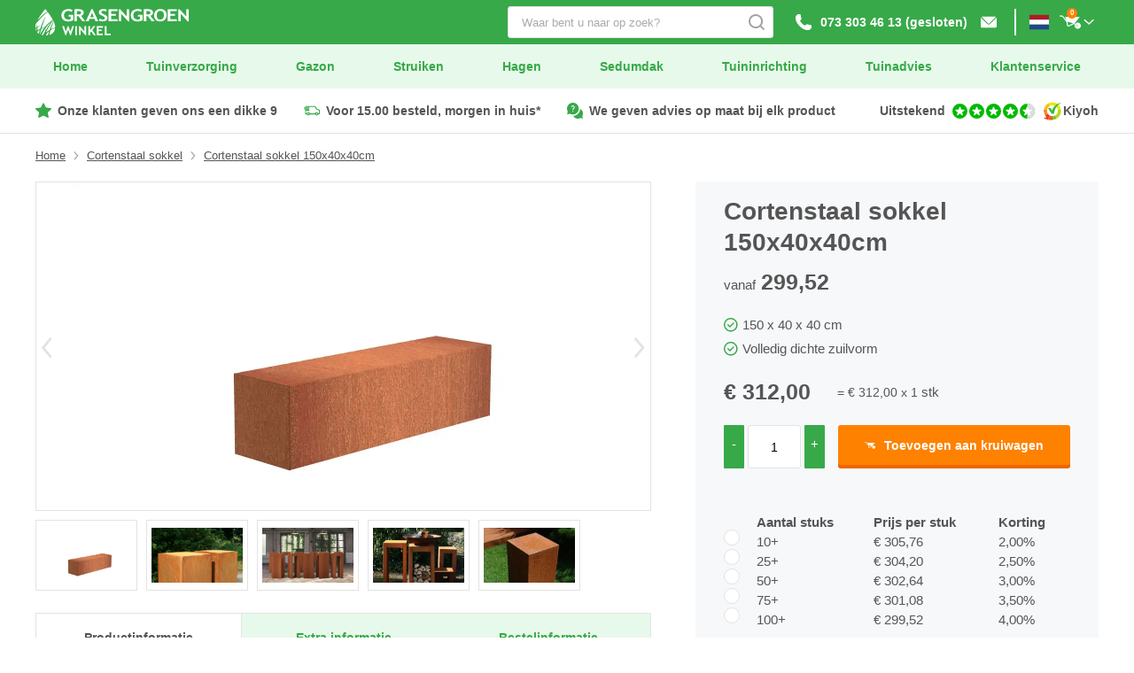

--- FILE ---
content_type: text/html; charset=UTF-8
request_url: https://www.grasengroenwinkel.nl/cortenstaal-sokkel-150x40x40cm.html
body_size: 32060
content:
<!doctype html>
<html lang="nl-nl">
    <head>
    <title>Sokkel 150x40x40 cm kopen? Grasengroenwinkel!</title>
    <meta charset="utf-8">
<meta http-equiv="x-ua-compatible" content="ie=edge">
<meta name="viewport" content="width=device-width, user-scalable=yes, shrink-to-fit=yes, initial-scale=1, minimum-scale=1">
<meta name="csrf-token" content="w4ftMkRR4I7jE2jhRBm1nTNA7VOK6Km2Rh2WvZPP">

<meta name="p:domain_verify" content="45661a423ab76dcda73aa7e3354f45ba">
<meta http-equiv="Content-Security-Policy" content="base-uri 'self';default-src *;script-src 'unsafe-inline' 'unsafe-eval' *;style-src 'unsafe-inline' *;img-src data: *;font-src data: *;connect-src *;media-src *;frame-src *;form-action *;object-src *">    <meta name="description" content="Zoekt u een cortenstaal sokkel 150x40x40 cm? Cortenstalen sokkel CK31 van Adezz. ✔️ Scherpe prijs ✔️ 5 jaar garantie ✔️ Gratis verzending">
    <link rel="canonical" href="https://www.grasengroenwinkel.nl/cortenstaal-sokkel-150x40x40cm.html" >
    <link rel="alternate" href="https://www.grasengroenwinkel.nl/cortenstaal-sokkel-150x40x40cm.html"  hreflang="nl-NL" >
<link rel="alternate" href="https://www.grasengroenwinkel.be/cortenstaal-sokkel-150x40x40cm.html"  hreflang="nl-BE" >
<link rel="alternate" href="https://www.grasengroenwinkel.nl/cortenstaal-sokkel-150x40x40cm.html"  hreflang="x-default" >
    <link rel="apple-touch-icon" sizes="180x180" href="/apple-touch-icon.png">
<link rel="icon" type="image/png" sizes="32x32" href="/favicon-32x32.png">
<link rel="icon" type="image/png" sizes="16x16" href="/favicon-16x16.png">
<link rel="manifest" crossorigin="use-credentials" href="/site.webmanifest">
<link rel="mask-icon" href="/safari-pinned-tab.svg" color="#37a949">
<meta name="apple-mobile-web-app-title" content="Gras en Groen Winkel">
<meta name="application-name" content="Gras en Groen Winkel">
<meta name="msapplication-TileColor" content="#ffffff">
<meta name="theme-color" content="#ffffff">
        <link rel="preload" as="image" href="https://crm.grasengroenwinkel.nl/storage/product/cortenstaal-sokkel-150x40x40cm-1.webp">
    <link rel="preconnect" href="https://grasengroencrm.s3.eu-central-1.amazonaws.com">
<link rel="preconnect" href="https://www.googletagmanager.com">
<link rel="preconnect" href="https://youtube.com">
    <link rel="stylesheet" href="https://www.grasengroenwinkel.nl/css/fonts.css?id=bdb3e4a323e4b91e4acfa2b83a0f09fb">
<link rel="stylesheet" href="https://www.grasengroenwinkel.nl/css/reset.css?id=f172f71cf7d1aba66d675eeaa43627c4">


<link rel="stylesheet" href="https://www.grasengroenwinkel.nl/css/ion-rangeslider.css?id=8e15695d3e835abc4154fb7ed9387d0a">
<link rel="stylesheet" href="https://www.grasengroenwinkel.nl/css/jquery-modal.css?id=07a401c9f0e8e74cc86118c5786cc772">
<link rel="stylesheet" href="https://www.grasengroenwinkel.nl/css/magnific-popup.css?id=95b45704e82d51034261869e2d9f5494">
<link rel="stylesheet" href="https://www.grasengroenwinkel.nl/css/owl-carousel.css?id=ef61497a93f4787c99268847a72ef795">
<link rel="stylesheet" href="https://www.grasengroenwinkel.nl/css/select2.css?id=92dd5e7bef0c14ba78a7c437180650cc">
<link rel="stylesheet" href="https://www.grasengroenwinkel.nl/css/file-upload-with-preview.css?id=633fd0bb5c85e54fd4a81b62b7744d05">


<link rel="stylesheet" href="https://www.grasengroenwinkel.nl/css/preload.css?id=098d695267af497df3bf3cb77e65a111">
<link rel="stylesheet" href="https://www.grasengroenwinkel.nl/css/external.css?id=c44a0d79dabc7c1633e48381c97eafd4">
<link rel="stylesheet" href="https://www.grasengroenwinkel.nl/css/base.css?id=7f06c1004c9ed16501e06042de4bf049">
<link rel="stylesheet" href="https://www.grasengroenwinkel.nl/css/components.css?id=707bf68565696bdd9771865a07de6d2e">
<link rel="stylesheet" href="https://www.grasengroenwinkel.nl/css/popups.css?id=53d32eb060e1ac952d899f89b7f8a432">
    <script>
    let APP_URL  = 'https://www.grasengroenwinkel.nl';
    let ICON_URL = '/images/icons.svg';
</script>
    <script>
            (function(g, r, o, e, n) {
                g[e] = g[e] || [];

                g[e].push({
                    'gtm.start': new Date().getTime(),
                    event      : 'gtm.js'
                });

                var f = r.getElementsByTagName(o)[0], j = r.createElement(o), dl = e != 'dataLayer' ? '&l=' + e : '';

                j.async = true;
                j.src   = 'https://sst.grasengroenwinkel.nl/PVwWEpHry8.js?tg=' + n + dl;
                f.parentNode.insertBefore(j, f);
            })(window, document, 'script', 'dataLayer', 'MBJWH9Z');
        </script>
    <script src="https://www.grasengroenwinkel.nl/js/svg4everybody.js?id=4ae542c94436f2d03e1c03a24bf5a35b"></script>
<script>svg4everybody();</script>
<script type="application/ld+json">{
	"@context": "https://schema.org",
	"@type": "Organization",
	"name": "Gras en Groen Winkel",
	"alternateName": "Gras en Groen Winkel",
	"url": "https://www.grasengroenwinkel.nl",
	"logo": "https://www.grasengroenwinkel.nl/images/keurmerken/gras-en-groen-winkel.png",
	"contactPoint": [{
		"@type": "ContactPoint",
		"telephone": "073 303 46 13",
		"contactType": "customer service",
		"contactOption": "TollFree",
		"areaServed": ["NL", "BE"],
		"availableLanguage": ["Dutch", "en"]
	}, {
		"@type": "ContactPoint",
		"telephone": "073 303 46 13",
		"contactType": "sales",
		"contactOption": "TollFree",
		"areaServed": ["NL", "BE"],
		"availableLanguage": ["Dutch", "en"]
	}],
	"address": {
		"@type": "PostalAddress",
		"streetAddress": "Hedikhuizerweg 21",
		"addressLocality": "&#039;s-Hertogenbosch",
		"postalCode": "5222 BC",
		"addressCountry": "NL"
	},
	"sameAs": [
		"https://www.facebook.com/grasengroen",
		"https://www.instagram.com/grasengroen/",
		"https://nl.linkedin.com/company/grasengroen/?originalSubdomain=nl",
		"https://nl.pinterest.com/grasengroen/_created/"
	]
}</script>
<script>
        if (typeof window.klaviyo !== 'undefined') {
            window.klaviyo.push(["track", "Active on Site", {
                "Url": window.location.href
            }]);
        }
    </script>
<script type="text/javascript">
    var _wssq = _wssq || [];
    var setResizeFunction= false;
    var account = '121904-1';

    _wssq.push(['_load', { 'suggest' : { 'account' : 'SQ-' + account, 'version' : 4, fieldId : ['search','search-mobile']}}]);
    _wssq.push(['suggest._setPosition', 'screen-middle', {top:0}]);
    _wssq.push(['suggest._setLocale', 'nl_NL']);
    _wssq.push(['suggest._excludePlaceholders', 'Search..']);
    _wssq.push(['suggest._bindEvent', 'open', function() {
        if(!setResizeFunction) {$jQ( window ).resize(function() {if($jQ('.sooqrSearchContainer-' + account).is(':visible'))
        {websight.sooqr.instances['SQ-' + account].positionContainer(null, null, true);}});setResizeFunction = true;}
    }]);

    (function() {
        var ws = document.createElement('script'); ws.type = 'text/javascript'; ws.async = true;
        ws.src = ('https:' == document.location.protocol ? 'https://' : 'http://') + 'static.spotlersearch.com/sooqr.js';
        var s = document.getElementsByTagName('script')[0]; s.parentNode.insertBefore(ws, s);
    })();

    (function() {
        var ws = document.createElement('script'); ws.type = 'text/javascript'; ws.async = true;
        ws.src = ('https:' == document.location.protocol ? 'https://' : 'http://') + 'spotlersearchanalytics.com/insights.js';
        var s = document.getElementsByTagName('script')[0]; s.parentNode.insertBefore(ws, s);
    })();
</script>
    <script type="application/ld+json">{
    "@context": "https://schema.org/",
    "@type": "Product",
    "name": "Cortenstaal sokkel 150x40x40cm",
    "image": "https://crm.grasengroenwinkel.nl/storage/product/cortenstaal-sokkel-150x40x40cm-1.webp",
    "description": "Zoekt u een cortenstaal sokkel 150x40x40 cm? Cortenstalen sokkel CK31 van Adezz. ✔️ Scherpe prijs ✔️ 5 jaar garantie ✔️ Gratis verzending",
    "brand": {
        "@type": "Brand",
        "name": "Adezz"
    },
    "gtin": "",
    "sku": "20231080",
    "offers": {
        "@type": "Offer",
        "url": "https://www.grasengroenwinkel.nl/cortenstaal-sokkel-150x40x40cm.html",
        "priceCurrency": "EUR",
        "price": "312.00",
                "eligibleQuantity": {
            "@type": "QuantitativeValue",
            "value": "1",
            "unitText": "pieces"
        },
        "priceValidUntil": "2026-11-26",
        "availability": "https://schema.org/InStock"
    }
}
</script>
    <noscript>
    <link rel="stylesheet" href="https://www.grasengroenwinkel.nl/css/noscript.css?id=e1d17bd5d3ee95b7195139f46214bf4a">
</noscript>
</head>
    <script>
            let product = {"id":3204,"slug":"cortenstaal-sokkel-150x40x40cm.html","title":"Cortenstaal sokkel 150x40x40cm","heading_title":"Cortenstaal sokkel 150x40x40cm","card_title":"Cortenstaal sokkel 150x40x40cm - Model CK31","index":true,"sku":"20231080","gtin":null,"stock":null,"description":"\u003Ch2\u003ECortenstaal sokkel 150x40x40 cm\u003C\/h2\u003E\r\n\u003Cp\u003EDe\u0026nbsp;\u003Cstrong\u003Ecortenstaal sokkel 150x40x40 cm\u003C\/strong\u003E is een prachtig object in de tuin. Met een sokkel gemaakt van cortenstaal kunt u objecten op een voetstuk plaatsen. Denk daarbij aan een schaal, plantenbak of kunstwerk. Op een \u003Cstrong\u003Ecortenstalen sokkel in de maat 15\u003C\/strong\u003E\u003Cstrong\u003E0x40x40\u003C\/strong\u003E\u003Cstrong\u003E\u0026nbsp;cm\u003C\/strong\u003E komt elk object beter tot zijn recht!\u0026nbsp;\u0026nbsp;\u003C\/p\u003E\r\n\u003Cp\u003EDe \u003Cstrong\u003Ecortenstaal sokkel CK31 van Adezz\u003C\/strong\u003E is gemaakt van onverwoestbaar cortenstaal (Corten-A). Zeer onderhoudsvriendelijk met een warme en natuurlijke uitstraling. Deze \u003Cstrong\u003Ecortenstaal sokkel \u003C\/strong\u003Eis een stijlvolle aanwinst in uw tuin.\u003C\/p\u003E\r\n\u003Ch3\u003EVoordelen cortenstaal sokkel \u003Cstrong style=\u0022font-size: medium;\u0022\u003E150x40x40\u003C\/strong\u003E\u0026nbsp;cm\u003C\/h3\u003E\r\n\u003Cul style=\u0022list-style-type: square;\u0022\u003E\r\n\u003Cli\u003EGemaakt van cortenstaal type A\u003C\/li\u003E\r\n\u003Cli\u003EZuilvormig en aan alle zijden dicht\u003C\/li\u003E\r\n\u003Cli\u003EZeer onderhoudsvriendelijk\u003C\/li\u003E\r\n\u003Cli\u003EWarme en natuurlijke uitstraling\u003C\/li\u003E\r\n\u003Cli\u003E\u003Cstrong\u003E5 jaar productgarantie\u003C\/strong\u003E\u003C\/li\u003E\r\n\u003C\/ul\u003E\r\n\u003Ctable style=\u0022border-collapse: collapse; width: 100.385%; height: 223.003px;\u0022 border=\u00221\u0022\u003E\r\n\u003Ctbody\u003E\r\n\u003Ctr style=\u0022height: 63.6285px;\u0022\u003E\r\n\u003Ctd style=\u0022width: 47.655%; height: 63.6285px;\u0022\u003E\r\n\u003Ch3\u003ESpecificaties Adezz CK31\u003C\/h3\u003E\r\n\u003C\/td\u003E\r\n\u003Ctd style=\u0022width: 47.655%; height: 63.6285px;\u0022\u003E\u0026nbsp;\u003C\/td\u003E\r\n\u003C\/tr\u003E\r\n\u003Ctr style=\u0022height: 22.3958px;\u0022\u003E\r\n\u003Ctd style=\u0022width: 47.655%; height: 22.3958px;\u0022\u003E\u003Cstrong\u003EMateriaal dikte\u003C\/strong\u003E\u003C\/td\u003E\r\n\u003Ctd style=\u0022width: 47.655%; height: 22.3958px;\u0022\u003EStandaard 2 mm\u003C\/td\u003E\r\n\u003C\/tr\u003E\r\n\u003Ctr style=\u0022height: 22.3958px;\u0022\u003E\r\n\u003Ctd style=\u0022width: 47.655%; height: 22.3958px;\u0022\u003E\u003Cstrong\u003EAfmetingen L xB x H\u003C\/strong\u003E\u003C\/td\u003E\r\n\u003Ctd style=\u0022width: 47.655%; height: 22.3958px;\u0022\u003E150 x 40 x 40 cm\u003C\/td\u003E\r\n\u003C\/tr\u003E\r\n\u003Ctr style=\u0022height: 22.3958px;\u0022\u003E\r\n\u003Ctd style=\u0022width: 47.655%; height: 22.3958px;\u0022\u003E\u003Cstrong\u003EMateriaal\u003C\/strong\u003E\u003C\/td\u003E\r\n\u003Ctd style=\u0022width: 47.655%; height: 22.3958px;\u0022\u003ECortenstaal\u003C\/td\u003E\r\n\u003C\/tr\u003E\r\n\u003Ctr style=\u0022height: 22.3958px;\u0022\u003E\r\n\u003Ctd style=\u0022width: 47.655%; height: 22.3958px;\u0022\u003E\u003Cstrong\u003EGewicht\u003C\/strong\u003E\u003C\/td\u003E\r\n\u003Ctd style=\u0022width: 47.655%; height: 22.3958px;\u0022\u003E35,5 kg\u003C\/td\u003E\r\n\u003C\/tr\u003E\r\n\u003Ctr style=\u0022height: 22.3958px;\u0022\u003E\r\n\u003Ctd style=\u0022width: 47.655%; height: 22.3958px;\u0022\u003E\u003Cstrong\u003EAfwerking bovenzijde\u003C\/strong\u003E\u003C\/td\u003E\r\n\u003Ctd style=\u0022width: 47.655%; height: 22.3958px;\u0022\u003EVlak 150 x 40 cm\u003C\/td\u003E\r\n\u003C\/tr\u003E\r\n\u003Ctr style=\u0022height: 22.3958px;\u0022\u003E\r\n\u003Ctd style=\u0022width: 47.655%; height: 22.3958px;\u0022\u003E\u003Cstrong\u003EAfwerking onderzijde\u003C\/strong\u003E\u003C\/td\u003E\r\n\u003Ctd style=\u0022width: 47.655%; height: 22.3958px;\u0022\u003EVlak 150 x 40 cm\u003C\/td\u003E\r\n\u003C\/tr\u003E\r\n\u003Ctr style=\u0022height: 25px;\u0022\u003E\r\n\u003Ctd style=\u0022width: 47.655%; height: 25px;\u0022\u003E\u003Cstrong\u003EGarantie\u003C\/strong\u003E\u003C\/td\u003E\r\n\u003Ctd style=\u0022width: 47.655%; height: 25px;\u0022\u003E5 jaar\u003C\/td\u003E\r\n\u003C\/tr\u003E\r\n\u003C\/tbody\u003E\r\n\u003C\/table\u003E","price":257.85,"price_including":312,"discount_price":null,"discount_price_including":null,"discount":null,"bulk_prices":[{"country":"NL","price":305.76,"price_type":"Percentage","percentage":"2.00","discount_price":null,"from":10,"to":25},{"country":"NL","price":304.2,"price_type":"Percentage","percentage":"2.50","discount_price":null,"from":25,"to":50},{"country":"NL","price":302.64,"price_type":"Percentage","percentage":"3.00","discount_price":null,"from":50,"to":75},{"country":"NL","price":301.08,"price_type":"Percentage","percentage":"3.50","discount_price":null,"from":75,"to":100},{"country":"NL","price":299.52,"price_type":"Percentage","percentage":"4.00","discount_price":null,"from":100,"to":1000}],"unit":"stk","min_quantity":1,"orderable":true,"brand":{"id":12,"name":"Adezz","created_at":"2021-03-17T08:56:06.000000Z","updated_at":"2021-03-17T08:56:06.000000Z"},"length":"150.00","width":0.4,"height":"40.00","quotation_flow":null,"has_supplies":false,"metas":{"specifications":"\u003Ch2\u003EAdezz zuilvormige sokkel van cortenstaal 150x40x40 cm\u003C\/h2\u003E\r\n\u003Cp\u003EAdezz heeft een ruime keuze in formaten sokkels van cortenstaal. De hoogwaardige cortenstalen sokkels met of zonder zitting zorgen voor een warme sfeer en wat dacht u ervan om deze te combineren met andere cortenstalen producten van Adezz? Deze duurzame sokkel kan tegen alle weersomstandigheden en u heeft er jaren plezier van in uw tuin!\u003C\/p\u003E\r\n\u003Cp\u003EWilt u nog meer warme sfeer cre\u0026euml;ren in uw tuin? Kijk dan ook eens bij het brede assortiment aan tuinproducten van Adezz.\u003C\/p\u003E\r\n\u003Ch3\u003EOver Adezz\u003C\/h3\u003E\r\n\u003Cp\u003E\u003Ca title=\u0022Adezz\u0022 href=\u0022..\/merken\/adezz\/\u0022\u003EAdezz\u003C\/a\u003E\u0026nbsp;is producent van hoogwaardige tuinproducten die een meerwaarde vormen in het tuinontwerp en de beleving van uw tuin. Een groot deel van het assortiment bestaat uit producten van cortenstaal, maar evengoed kunnen producten van polyester of aluminium gevormd worden. Adezz levert kwalitatief hoogwaardige producten op het gebied van plantenbakken, waterelementen, haarden en kantopsluiting.\u003C\/p\u003E","delivery_info":null,"meta_title":"Sokkel 150x40x40 cm kopen? Grasengroenwinkel!","meta_description":"Zoekt u een cortenstaal sokkel 150x40x40 cm? Cortenstalen sokkel CK31 van Adezz. \u2714\ufe0f Scherpe prijs \u2714\ufe0f 5 jaar garantie \u2714\ufe0f Gratis verzending","usps":"150 x 40 x 40 cm ,Volledig dichte zuilvorm","labels":null},"images":[{"name":"\/product\/cortenstaal-sokkel-150x40x40cm-1.webp","original_name":"cortenstaal-sokkel-150x40x40cm-1.webp","url":"https:\/\/crm.grasengroenwinkel.nl\/storage\/product\/cortenstaal-sokkel-150x40x40cm-1.webp"},{"name":"\/product\/cortenstaal-sokkel- 150x40x40cm-2.webp","original_name":"cortenstaal-sokkel- 150x40x40cm-2.webp","url":"https:\/\/crm.grasengroenwinkel.nl\/storage\/product\/cortenstaal-sokkel- 150x40x40cm-2.webp"},{"name":"\/product\/cortenstaal-sokkel-150x40x40cm-3.webp","original_name":"cortenstaal-sokkel-150x40x40cm-3.webp","url":"https:\/\/crm.grasengroenwinkel.nl\/storage\/product\/cortenstaal-sokkel-150x40x40cm-3.webp"},{"name":"\/product\/cortenstaal-sokkel-150x40x40cm-4.webp","original_name":"cortenstaal-sokkel-150x40x40cm-4.webp","url":"https:\/\/crm.grasengroenwinkel.nl\/storage\/product\/cortenstaal-sokkel-150x40x40cm-4.webp"},{"name":"\/product\/cortenstaal-sokkel-150x40x40cm-5.webp","original_name":"cortenstaal-sokkel-150x40x40cm-5.webp","url":"https:\/\/crm.grasengroenwinkel.nl\/storage\/product\/cortenstaal-sokkel-150x40x40cm-5.webp"}],"files":[{"name":"product\/PDF cortenstaal sokkel.pdf\/sMOM7XdvXM1ReylYCrYM1J6SRz1pqBfeOQuLubw1.pdf","original_name":"PDF cortenstaal sokkel.pdf","url":"https:\/\/crm.grasengroenwinkel.nl\/storage\/product\/PDF cortenstaal sokkel.pdf\/sMOM7XdvXM1ReylYCrYM1J6SRz1pqBfeOQuLubw1.pdf"}],"main_category":{"id":128,"title":"Tuinmeubilair","slug":"tuinmeubilair","children":[]},"categories":[{"id":128,"title":"Tuinmeubilair","slug":"tuinmeubilair","children":[]}],"supplier":{"name":"Adezz","description":"\u003Ch2\u003EBestel- en bezorginformatie Adezz\u003C\/h2\u003E\r\n\u003Cp\u003EDe producten van Adezz worden via pallet transport bij u aangeboden. Het is dan ook belangrijk dat u aanwezig bent om de bestelling in ontvangst te nemen. Na het plaatsen van een bestelling ontvangt u van ons een mail met daarin de leverdatum.\u003C\/p\u003E\r\n\u003Ch3\u003EBezorginformatie Adezz\u003C\/h3\u003E\r\n\u003Cp\u003EProducten worden verzonden via pallet transport, hierop zijn de volgende regels van toepassing:\u003C\/p\u003E\r\n\u003Cul style=\u0022list-style-type: square;\u0022\u003E\r\n\u003Cli\u003EVoor 12:00 uur besteld, volgende werkdag bezorgd\u003C\/li\u003E\r\n\u003Cli\u003EGratis thuisbezorgd\u0026nbsp;\u003C\/li\u003E\r\n\u003C\/ul\u003E\r\n\u003Ch3\u003EHerroeping producten Adezz\u003C\/h3\u003E\r\n\u003Cp\u003EIn het geval dat u het herroepingsrecht wilt uitoefenen bent u zelf verantwoordelijk voor het retourneren van de goederen bij de producent. De klant dient het product met alle daarbij geleverde toebehoren en - indien redelijkerwijs mogelijk - in de originele staat en verpakking te retourneren, conform de verstrekte redelijke en duidelijke instructies.\u003C\/p\u003E","delivery_info":"\u003Cul style=\u0022list-style-type: square;\u0022\u003E\r\n\u003Cli\u003EGratis thuisbezorgd\u003C\/li\u003E\r\n\u003Cli\u003EVoor 12:00 uur besteld, volgende werkdag bezorgd\u003C\/li\u003E\r\n\u003C\/ul\u003E"},"characteristic":null,"upsells":[{"id":3198,"slug":"cortenstaal-sokkel-120x120x40cm","title":"Cortenstaal sokkel 120x120x40cm","heading_title":"Cortenstaal sokkel 120x120x40cm","card_title":"Cortenstaal sokkel 120x120x40cm - Model CK20","index":true,"sku":"20231074","gtin":null,"stock":null,"description":"\u003Ch2\u003ECortenstaal sokkel 120x120x40 cm\u003C\/h2\u003E\r\n\u003Cp\u003EDe\u0026nbsp;\u003Cstrong\u003Ecortenstaal sokkel 120x120x40 cm\u003C\/strong\u003E is een prachtig object in de tuin. Met een sokkel gemaakt van cortenstaal kunt u objecten op een voetstuk plaatsen. Denk daarbij aan een schaal, plantenbak of kunstwerk. Op een \u003Cstrong\u003Ecortenstalen sokkel in de maat\u0026nbsp;\u003C\/strong\u003E\u003Cstrong\u003E120x120x40\u003C\/strong\u003E\u003Cstrong\u003E\u0026nbsp;cm\u003C\/strong\u003E komt elk object beter tot zijn recht!\u0026nbsp;\u0026nbsp;\u003C\/p\u003E\r\n\u003Cp\u003EDe \u003Cstrong\u003Ecortenstaal sokkel CK20 van Adezz\u003C\/strong\u003E is gemaakt van onverwoestbaar cortenstaal (Corten-A). Zeer onderhoudsvriendelijk met een warme en natuurlijke uitstraling. Deze \u003Cstrong\u003Ecortenstaal sokkel \u003C\/strong\u003Eis een stijlvolle aanwinst in uw tuin.\u003C\/p\u003E\r\n\u003Ch3\u003EVoordelen cortenstaal sokkel\u0026nbsp;\u003Cstrong style=\u0022font-size: medium;\u0022\u003E120x120x40\u003C\/strong\u003E\u0026nbsp;cm\u003C\/h3\u003E\r\n\u003Cul style=\u0022list-style-type: square;\u0022\u003E\r\n\u003Cli\u003EGemaakt van cortenstaal type A\u003C\/li\u003E\r\n\u003Cli\u003EZuilvormig en aan alle zijden dicht\u003C\/li\u003E\r\n\u003Cli\u003EZeer onderhoudsvriendelijk\u003C\/li\u003E\r\n\u003Cli\u003EWarme en natuurlijke uitstraling\u003C\/li\u003E\r\n\u003Cli\u003E\u003Cstrong\u003E5 jaar productgarantie\u003C\/strong\u003E\u003C\/li\u003E\r\n\u003C\/ul\u003E\r\n\u003Ctable style=\u0022border-collapse: collapse; width: 100.385%; height: 220px;\u0022 border=\u00221\u0022\u003E\r\n\u003Ctbody\u003E\r\n\u003Ctr style=\u0022height: 63px;\u0022\u003E\r\n\u003Ctd style=\u0022width: 47.655%; height: 63px;\u0022\u003E\r\n\u003Ch3\u003ESpecificaties Adezz CK20\u003C\/h3\u003E\r\n\u003C\/td\u003E\r\n\u003Ctd style=\u0022width: 47.655%; height: 63px;\u0022\u003E\u0026nbsp;\u003C\/td\u003E\r\n\u003C\/tr\u003E\r\n\u003Ctr style=\u0022height: 22px;\u0022\u003E\r\n\u003Ctd style=\u0022width: 47.655%; height: 22px;\u0022\u003E\u003Cstrong\u003EMateriaal dikte\u003C\/strong\u003E\u003C\/td\u003E\r\n\u003Ctd style=\u0022width: 47.655%; height: 22px;\u0022\u003EStandaard 2 mm\u003C\/td\u003E\r\n\u003C\/tr\u003E\r\n\u003Ctr style=\u0022height: 22px;\u0022\u003E\r\n\u003Ctd style=\u0022width: 47.655%; height: 22px;\u0022\u003E\u003Cstrong\u003EAfmetingen L xB x H\u003C\/strong\u003E\u003C\/td\u003E\r\n\u003Ctd style=\u0022width: 47.655%; height: 22px;\u0022\u003E120 x 120 x 40 cm\u003C\/td\u003E\r\n\u003C\/tr\u003E\r\n\u003Ctr style=\u0022height: 22px;\u0022\u003E\r\n\u003Ctd style=\u0022width: 47.655%; height: 22px;\u0022\u003E\u003Cstrong\u003EMateriaal\u003C\/strong\u003E\u003C\/td\u003E\r\n\u003Ctd style=\u0022width: 47.655%; height: 22px;\u0022\u003ECortenstaal\u003C\/td\u003E\r\n\u003C\/tr\u003E\r\n\u003Ctr style=\u0022height: 22px;\u0022\u003E\r\n\u003Ctd style=\u0022width: 47.655%; height: 22px;\u0022\u003E\u003Cstrong\u003EGewicht\u003C\/strong\u003E\u003C\/td\u003E\r\n\u003Ctd style=\u0022width: 47.655%; height: 22px;\u0022\u003E62,4 kg\u003C\/td\u003E\r\n\u003C\/tr\u003E\r\n\u003Ctr style=\u0022height: 22px;\u0022\u003E\r\n\u003Ctd style=\u0022width: 47.655%; height: 22px;\u0022\u003E\u003Cstrong\u003EAfwerking bovenzijde\u003C\/strong\u003E\u003C\/td\u003E\r\n\u003Ctd style=\u0022width: 47.655%; height: 22px;\u0022\u003EVlak 120 x 120 cm\u003C\/td\u003E\r\n\u003C\/tr\u003E\r\n\u003Ctr style=\u0022height: 22px;\u0022\u003E\r\n\u003Ctd style=\u0022width: 47.655%; height: 22px;\u0022\u003E\u003Cstrong\u003EAfwerking onderzijde\u003C\/strong\u003E\u003C\/td\u003E\r\n\u003Ctd style=\u0022width: 47.655%; height: 22px;\u0022\u003EVlak 120 x 120 cm\u003C\/td\u003E\r\n\u003C\/tr\u003E\r\n\u003Ctr style=\u0022height: 25px;\u0022\u003E\r\n\u003Ctd style=\u0022width: 47.655%; height: 25px;\u0022\u003E\u003Cstrong\u003EGarantie\u003C\/strong\u003E\u003C\/td\u003E\r\n\u003Ctd style=\u0022width: 47.655%; height: 25px;\u0022\u003E5 jaar\u003C\/td\u003E\r\n\u003C\/tr\u003E\r\n\u003C\/tbody\u003E\r\n\u003C\/table\u003E","price":396.69,"price_including":480,"discount_price":null,"discount_price_including":null,"discount":null,"bulk_prices":[{"country":"NL","price":470.4,"price_type":"Percentage","percentage":"2.00","discount_price":null,"from":10,"to":25},{"country":"NL","price":468,"price_type":"Percentage","percentage":"2.50","discount_price":null,"from":25,"to":50},{"country":"NL","price":465.6,"price_type":"Percentage","percentage":"3.00","discount_price":null,"from":50,"to":75},{"country":"NL","price":463.2,"price_type":"Percentage","percentage":"3.50","discount_price":null,"from":75,"to":100},{"country":"NL","price":460.8,"price_type":"Percentage","percentage":"4.00","discount_price":null,"from":100,"to":1000}],"unit":"stk","min_quantity":1,"orderable":true,"brand":{"id":12,"name":"Adezz","created_at":"2021-03-17T08:56:06.000000Z","updated_at":"2021-03-17T08:56:06.000000Z"},"length":"120.00","width":"120.00","height":"40.00","quotation_flow":null,"categories":[{"id":128,"title":"Tuinmeubilair","slug":"tuinmeubilair","children":[]}],"metas":{"specifications":"\u003Ch2\u003EAdezz zuilvormige sokkel van cortenstaal 120x120x40 cm\u003C\/h2\u003E\r\n\u003Cp\u003EAdezz heeft een ruime keuze in formaten sokkels van cortenstaal. De hoogwaardige cortenstalen sokkels met of zonder zitting zorgen voor een warme sfeer en wat dacht u ervan om deze te combineren met andere cortenstalen producten van Adezz? Deze duurzame sokkel kan tegen alle weersomstandigheden en u heeft er jaren plezier van in uw tuin!\u003C\/p\u003E\r\n\u003Cp\u003EWilt u nog meer warme sfeer cre\u0026euml;ren in uw tuin? Kijk dan ook eens bij het brede assortiment aan tuinproducten van Adezz.\u003C\/p\u003E\r\n\u003Ch3\u003EOver Adezz\u003C\/h3\u003E\r\n\u003Cp\u003E\u003Ca title=\u0022Adezz\u0022 href=\u0022..\/merken\/adezz\/\u0022\u003EAdezz\u003C\/a\u003E is producent van hoogwaardige tuinproducten die een meerwaarde vormen in het tuinontwerp en de beleving van uw tuin. Een groot deel van het assortiment bestaat uit producten van cortenstaal, maar evengoed kunnen producten van polyester of aluminium gevormd worden. Adezz levert kwalitatief hoogwaardige producten op het gebied van plantenbakken, waterelementen, haarden en kantopsluiting.\u003C\/p\u003E","delivery_info":null,"meta_title":"Sokkel 120x120x40 cm kopen? Grasengroenwinkel!","meta_description":"Zoekt u een cortenstaal sokkel 120x120x40 cm? Cortenstalen sokkel CK20 van Adezz. \u2714\ufe0f Scherpe prijs \u2714\ufe0f 5 jaar garantie \u2714\ufe0f Gratis verzending","usps":"120 x 120 x 40 cm,Volledig dichte zuilvorm","labels":null},"images":[{"name":"\/product\/cortenstaal-sokkel-120x120x40cm-1.webp","original_name":"cortenstaal-sokkel-120x120x40cm-1.webp","url":"https:\/\/crm.grasengroenwinkel.nl\/storage\/product\/cortenstaal-sokkel-120x120x40cm-1.webp"},{"name":"\/product\/cortenstaal-sokkel- 120x120x40cm-2.webp","original_name":"cortenstaal-sokkel- 120x120x40cm-2.webp","url":"https:\/\/crm.grasengroenwinkel.nl\/storage\/product\/cortenstaal-sokkel- 120x120x40cm-2.webp"},{"name":"\/product\/cortenstaal-sokkel-120x120x40cm-3.webp","original_name":"cortenstaal-sokkel-120x120x40cm-3.webp","url":"https:\/\/crm.grasengroenwinkel.nl\/storage\/product\/cortenstaal-sokkel-120x120x40cm-3.webp"},{"name":"\/product\/cortenstaal-sokkel-120x120x40cm-4.webp","original_name":"cortenstaal-sokkel-120x120x40cm-4.webp","url":"https:\/\/crm.grasengroenwinkel.nl\/storage\/product\/cortenstaal-sokkel-120x120x40cm-4.webp"},{"name":"\/product\/cortenstaal-sokkel-120x120x40cm-5.webp","original_name":"cortenstaal-sokkel-120x120x40cm-5.webp","url":"https:\/\/crm.grasengroenwinkel.nl\/storage\/product\/cortenstaal-sokkel-120x120x40cm-5.webp"}],"has_characteristic":false},{"id":3199,"slug":"cortenstaal-sokkel-100x100x40cm","title":"Cortenstaal sokkel 100x100x40cm","heading_title":"Cortenstaal sokkel 100x100x40cm","card_title":"Cortenstaal sokkel 100x100x40cm - Model CK21","index":true,"sku":"20231075","gtin":null,"stock":null,"description":"\u003Ch2\u003ECortenstaal sokkel 100x100x40 cm\u003C\/h2\u003E\r\n\u003Cp\u003EDe\u0026nbsp;\u003Cstrong\u003Ecortenstaal sokkel 100x100x40 cm\u003C\/strong\u003E is een prachtig object in de tuin. Met een sokkel gemaakt van cortenstaal kunt u objecten op een voetstuk plaatsen. Denk daarbij aan een schaal, plantenbak of kunstwerk. Op een \u003Cstrong\u003Ecortenstalen sokkel in de maat\u0026nbsp;\u003C\/strong\u003E\u003Cstrong\u003E100x100x40\u003C\/strong\u003E\u003Cstrong\u003E\u0026nbsp;cm\u003C\/strong\u003E komt elk object beter tot zijn recht!\u0026nbsp;\u0026nbsp;\u003C\/p\u003E\r\n\u003Cp\u003EDe \u003Cstrong\u003Ecortenstaal sokkel CK21 van Adezz\u003C\/strong\u003E is gemaakt van onverwoestbaar cortenstaal (Corten-A). Zeer onderhoudsvriendelijk met een warme en natuurlijke uitstraling. Deze \u003Cstrong\u003Ecortenstaal sokkel \u003C\/strong\u003Eis een stijlvolle aanwinst in uw tuin.\u003C\/p\u003E\r\n\u003Ch3\u003EVoordelen cortenstaal sokkel\u0026nbsp;\u003Cstrong style=\u0022font-size: medium;\u0022\u003E100x100x40\u003C\/strong\u003E\u0026nbsp;cm\u003C\/h3\u003E\r\n\u003Cul style=\u0022list-style-type: square;\u0022\u003E\r\n\u003Cli\u003EGemaakt van cortenstaal type A\u003C\/li\u003E\r\n\u003Cli\u003EZuilvormig en aan alle zijden dicht\u003C\/li\u003E\r\n\u003Cli\u003EZeer onderhoudsvriendelijk\u003C\/li\u003E\r\n\u003Cli\u003EWarme en natuurlijke uitstraling\u003C\/li\u003E\r\n\u003Cli\u003E\u003Cstrong\u003E5 jaar productgarantie\u003C\/strong\u003E\u003C\/li\u003E\r\n\u003C\/ul\u003E\r\n\u003Ctable style=\u0022border-collapse: collapse; width: 100.385%; height: 220px;\u0022 border=\u00221\u0022\u003E\r\n\u003Ctbody\u003E\r\n\u003Ctr style=\u0022height: 63px;\u0022\u003E\r\n\u003Ctd style=\u0022width: 47.655%; height: 63px;\u0022\u003E\r\n\u003Ch3\u003ESpecificaties Adezz CK21\u003C\/h3\u003E\r\n\u003C\/td\u003E\r\n\u003Ctd style=\u0022width: 47.655%; height: 63px;\u0022\u003E\u0026nbsp;\u003C\/td\u003E\r\n\u003C\/tr\u003E\r\n\u003Ctr style=\u0022height: 22px;\u0022\u003E\r\n\u003Ctd style=\u0022width: 47.655%; height: 22px;\u0022\u003E\u003Cstrong\u003EMateriaal dikte\u003C\/strong\u003E\u003C\/td\u003E\r\n\u003Ctd style=\u0022width: 47.655%; height: 22px;\u0022\u003EStandaard 2 mm\u003C\/td\u003E\r\n\u003C\/tr\u003E\r\n\u003Ctr style=\u0022height: 22px;\u0022\u003E\r\n\u003Ctd style=\u0022width: 47.655%; height: 22px;\u0022\u003E\u003Cstrong\u003EAfmetingen L xB x H\u003C\/strong\u003E\u003C\/td\u003E\r\n\u003Ctd style=\u0022width: 47.655%; height: 22px;\u0022\u003E100 x 100 x 40 cm\u003C\/td\u003E\r\n\u003C\/tr\u003E\r\n\u003Ctr style=\u0022height: 22px;\u0022\u003E\r\n\u003Ctd style=\u0022width: 47.655%; height: 22px;\u0022\u003E\u003Cstrong\u003EMateriaal\u003C\/strong\u003E\u003C\/td\u003E\r\n\u003Ctd style=\u0022width: 47.655%; height: 22px;\u0022\u003ECortenstaal\u003C\/td\u003E\r\n\u003C\/tr\u003E\r\n\u003Ctr style=\u0022height: 22px;\u0022\u003E\r\n\u003Ctd style=\u0022width: 47.655%; height: 22px;\u0022\u003E\u003Cstrong\u003EGewicht\u003C\/strong\u003E\u003C\/td\u003E\r\n\u003Ctd style=\u0022width: 47.655%; height: 22px;\u0022\u003E49,3 kg\u003C\/td\u003E\r\n\u003C\/tr\u003E\r\n\u003Ctr style=\u0022height: 22px;\u0022\u003E\r\n\u003Ctd style=\u0022width: 47.655%; height: 22px;\u0022\u003E\u003Cstrong\u003EAfwerking bovenzijde\u003C\/strong\u003E\u003C\/td\u003E\r\n\u003Ctd style=\u0022width: 47.655%; height: 22px;\u0022\u003EVlak 100 x 100 cm\u003C\/td\u003E\r\n\u003C\/tr\u003E\r\n\u003Ctr style=\u0022height: 22px;\u0022\u003E\r\n\u003Ctd style=\u0022width: 47.655%; height: 22px;\u0022\u003E\u003Cstrong\u003EAfwerking onderzijde\u003C\/strong\u003E\u003C\/td\u003E\r\n\u003Ctd style=\u0022width: 47.655%; height: 22px;\u0022\u003EVlak 100 x 100 cm\u003C\/td\u003E\r\n\u003C\/tr\u003E\r\n\u003Ctr style=\u0022height: 25px;\u0022\u003E\r\n\u003Ctd style=\u0022width: 47.655%; height: 25px;\u0022\u003E\u003Cstrong\u003EGarantie\u003C\/strong\u003E\u003C\/td\u003E\r\n\u003Ctd style=\u0022width: 47.655%; height: 25px;\u0022\u003E5 jaar\u003C\/td\u003E\r\n\u003C\/tr\u003E\r\n\u003C\/tbody\u003E\r\n\u003C\/table\u003E","price":337.19,"price_including":408,"discount_price":null,"discount_price_including":null,"discount":null,"bulk_prices":[{"country":"NL","price":399.84,"price_type":"Percentage","percentage":"2.00","discount_price":null,"from":10,"to":25},{"country":"NL","price":397.8,"price_type":"Percentage","percentage":"2.50","discount_price":null,"from":25,"to":50},{"country":"NL","price":395.76,"price_type":"Percentage","percentage":"3.00","discount_price":null,"from":50,"to":75},{"country":"NL","price":393.72,"price_type":"Percentage","percentage":"3.50","discount_price":null,"from":75,"to":100},{"country":"NL","price":391.68,"price_type":"Percentage","percentage":"4.00","discount_price":null,"from":100,"to":1000}],"unit":"stk","min_quantity":1,"orderable":true,"brand":{"id":12,"name":"Adezz","created_at":"2021-03-17T08:56:06.000000Z","updated_at":"2021-03-17T08:56:06.000000Z"},"length":"100.00","width":"100.00","height":"40.00","quotation_flow":null,"categories":[{"id":128,"title":"Tuinmeubilair","slug":"tuinmeubilair","children":[]}],"metas":{"specifications":"\u003Ch2\u003EAdezz zuilvormige sokkel van cortenstaal 100x100x40 cm\u003C\/h2\u003E\r\n\u003Cp\u003EAdezz heeft een ruime keuze in formaten sokkels van cortenstaal. De hoogwaardige cortenstalen sokkels met of zonder zitting zorgen voor een warme sfeer en wat dacht u ervan om deze te combineren met andere cortenstalen producten van Adezz? Deze duurzame sokkel kan tegen alle weersomstandigheden en u heeft er jaren plezier van in uw tuin!\u003C\/p\u003E\r\n\u003Cp\u003EWilt u nog meer warme sfeer cre\u0026euml;ren in uw tuin? Kijk dan ook eens bij het brede assortiment aan tuinproducten van Adezz.\u003C\/p\u003E\r\n\u003Ch3\u003EOver Adezz\u003C\/h3\u003E\r\n\u003Cp\u003E\u003Ca title=\u0022Adezz\u0022 href=\u0022..\/merken\/adezz\/\u0022\u003EAdezz\u003C\/a\u003E\u0026nbsp;is producent van hoogwaardige tuinproducten die een meerwaarde vormen in het tuinontwerp en de beleving van uw tuin. Een groot deel van het assortiment bestaat uit producten van cortenstaal, maar evengoed kunnen producten van polyester of aluminium gevormd worden. Adezz levert kwalitatief hoogwaardige producten op het gebied van plantenbakken, waterelementen, haarden en kantopsluiting.\u003C\/p\u003E","delivery_info":null,"meta_title":"Sokkel 100x100x40 cm kopen? Grasengroenwinkel!","meta_description":"Zoekt u een cortenstaal sokkel 100x100x40 cm? Cortenstalen sokkel CK21 van Adezz. \u2714\ufe0f Scherpe prijs \u2714\ufe0f 5 jaar garantie \u2714\ufe0f Gratis verzending","usps":"100 x 100 x 40 cm ,Volledig dichte zuilvorm","labels":null},"images":[{"name":"\/product\/cortenstaal-sokkel-100x100x40cm-1.webp","original_name":"cortenstaal-sokkel-100x100x40cm-1.webp","url":"https:\/\/crm.grasengroenwinkel.nl\/storage\/product\/cortenstaal-sokkel-100x100x40cm-1.webp"},{"name":"\/product\/cortenstaal-sokkel- 100x100x40cm-2.webp","original_name":"cortenstaal-sokkel- 100x100x40cm-2.webp","url":"https:\/\/crm.grasengroenwinkel.nl\/storage\/product\/cortenstaal-sokkel- 100x100x40cm-2.webp"},{"name":"\/product\/cortenstaal-sokkel-100x100x40cm-3.webp","original_name":"cortenstaal-sokkel-100x100x40cm-3.webp","url":"https:\/\/crm.grasengroenwinkel.nl\/storage\/product\/cortenstaal-sokkel-100x100x40cm-3.webp"},{"name":"\/product\/cortenstaal-sokkel-100x100x40cm-4.webp","original_name":"cortenstaal-sokkel-100x100x40cm-4.webp","url":"https:\/\/crm.grasengroenwinkel.nl\/storage\/product\/cortenstaal-sokkel-100x100x40cm-4.webp"},{"name":"\/product\/cortenstaal-sokkel-100x100x40cm-5.webp","original_name":"cortenstaal-sokkel-100x100x40cm-5.webp","url":"https:\/\/crm.grasengroenwinkel.nl\/storage\/product\/cortenstaal-sokkel-100x100x40cm-5.webp"},{"name":"\/product\/cortenstaal-sokkel-100x100x40cm-1-1.webp","original_name":"cortenstaal-sokkel-100x100x40cm-1-1.webp","url":"https:\/\/crm.grasengroenwinkel.nl\/storage\/product\/cortenstaal-sokkel-100x100x40cm-1-1.webp"},{"name":"\/product\/cortenstaal-sokkel- 100x100x40cm-2-1.webp","original_name":"cortenstaal-sokkel- 100x100x40cm-2-1.webp","url":"https:\/\/crm.grasengroenwinkel.nl\/storage\/product\/cortenstaal-sokkel- 100x100x40cm-2-1.webp"},{"name":"\/product\/cortenstaal-sokkel-100x100x40cm-3-1.webp","original_name":"cortenstaal-sokkel-100x100x40cm-3-1.webp","url":"https:\/\/crm.grasengroenwinkel.nl\/storage\/product\/cortenstaal-sokkel-100x100x40cm-3-1.webp"},{"name":"\/product\/cortenstaal-sokkel-100x100x40cm-4-1.webp","original_name":"cortenstaal-sokkel-100x100x40cm-4-1.webp","url":"https:\/\/crm.grasengroenwinkel.nl\/storage\/product\/cortenstaal-sokkel-100x100x40cm-4-1.webp"},{"name":"\/product\/cortenstaal-sokkel-100x100x40cm-5-1.webp","original_name":"cortenstaal-sokkel-100x100x40cm-5-1.webp","url":"https:\/\/crm.grasengroenwinkel.nl\/storage\/product\/cortenstaal-sokkel-100x100x40cm-5-1.webp"}],"has_characteristic":false},{"id":3202,"slug":"cortenstaal-sokkel-300x40x40cm","title":"Cortenstaal sokkel 300x40x40cm","heading_title":"Cortenstaal sokkel 300x40x40cm","card_title":"Cortenstaal sokkel 300x40x40cm - Model CK29","index":true,"sku":"20231078","gtin":null,"stock":null,"description":"\u003Ch2\u003ECortenstaal sokkel 300x40x40 cm\u003C\/h2\u003E\r\n\u003Cp\u003EDe\u0026nbsp;\u003Cstrong\u003Ecortenstaal sokkel 300x40x40 cm\u003C\/strong\u003E is een prachtig object in de tuin. Met een sokkel gemaakt van cortenstaal kunt u objecten op een voetstuk plaatsen. Denk daarbij aan een schaal, plantenbak of kunstwerk. Op een \u003Cstrong\u003Ecortenstalen sokkel in de maat 30\u003C\/strong\u003E\u003Cstrong\u003E0x40x40\u003C\/strong\u003E\u003Cstrong\u003E\u0026nbsp;cm\u003C\/strong\u003E komt elk object beter tot zijn recht!\u0026nbsp;\u0026nbsp;\u003C\/p\u003E\r\n\u003Cp\u003EDe \u003Cstrong\u003Ecortenstaal sokkel CK29 van Adezz\u003C\/strong\u003E is gemaakt van onverwoestbaar cortenstaal (Corten-A). Zeer onderhoudsvriendelijk met een warme en natuurlijke uitstraling. Deze \u003Cstrong\u003Ecortenstaal sokkel \u003C\/strong\u003Eis een stijlvolle aanwinst in uw tuin.\u003C\/p\u003E\r\n\u003Ch3\u003EVoordelen cortenstaal sokkel \u003Cstrong style=\u0022font-size: medium;\u0022\u003E300x40x40\u003C\/strong\u003E\u0026nbsp;cm\u003C\/h3\u003E\r\n\u003Cul style=\u0022list-style-type: square;\u0022\u003E\r\n\u003Cli\u003EGemaakt van cortenstaal type A\u003C\/li\u003E\r\n\u003Cli\u003EZuilvormig en aan alle zijden dicht\u003C\/li\u003E\r\n\u003Cli\u003EZeer onderhoudsvriendelijk\u003C\/li\u003E\r\n\u003Cli\u003EWarme en natuurlijke uitstraling\u003C\/li\u003E\r\n\u003Cli\u003E\u003Cstrong\u003E5 jaar productgarantie\u003C\/strong\u003E\u003C\/li\u003E\r\n\u003C\/ul\u003E\r\n\u003Ctable style=\u0022border-collapse: collapse; width: 100.385%; height: 223.003px;\u0022 border=\u00221\u0022\u003E\r\n\u003Ctbody\u003E\r\n\u003Ctr style=\u0022height: 63.6285px;\u0022\u003E\r\n\u003Ctd style=\u0022width: 47.655%; height: 63.6285px;\u0022\u003E\r\n\u003Ch3\u003ESpecificaties Adezz CK29\u003C\/h3\u003E\r\n\u003C\/td\u003E\r\n\u003Ctd style=\u0022width: 47.655%; height: 63.6285px;\u0022\u003E\u0026nbsp;\u003C\/td\u003E\r\n\u003C\/tr\u003E\r\n\u003Ctr style=\u0022height: 22.3958px;\u0022\u003E\r\n\u003Ctd style=\u0022width: 47.655%; height: 22.3958px;\u0022\u003E\u003Cstrong\u003EMateriaal dikte\u003C\/strong\u003E\u003C\/td\u003E\r\n\u003Ctd style=\u0022width: 47.655%; height: 22.3958px;\u0022\u003EStandaard 2 mm\u003C\/td\u003E\r\n\u003C\/tr\u003E\r\n\u003Ctr style=\u0022height: 22.3958px;\u0022\u003E\r\n\u003Ctd style=\u0022width: 47.655%; height: 22.3958px;\u0022\u003E\u003Cstrong\u003EAfmetingen L xB x H\u003C\/strong\u003E\u003C\/td\u003E\r\n\u003Ctd style=\u0022width: 47.655%; height: 22.3958px;\u0022\u003E300 x 40 x 40 cm\u003C\/td\u003E\r\n\u003C\/tr\u003E\r\n\u003Ctr style=\u0022height: 22.3958px;\u0022\u003E\r\n\u003Ctd style=\u0022width: 47.655%; height: 22.3958px;\u0022\u003E\u003Cstrong\u003EMateriaal\u003C\/strong\u003E\u003C\/td\u003E\r\n\u003Ctd style=\u0022width: 47.655%; height: 22.3958px;\u0022\u003ECortenstaal\u003C\/td\u003E\r\n\u003C\/tr\u003E\r\n\u003Ctr style=\u0022height: 22.3958px;\u0022\u003E\r\n\u003Ctd style=\u0022width: 47.655%; height: 22.3958px;\u0022\u003E\u003Cstrong\u003EGewicht\u003C\/strong\u003E\u003C\/td\u003E\r\n\u003Ctd style=\u0022width: 47.655%; height: 22.3958px;\u0022\u003E66,4 kg\u003C\/td\u003E\r\n\u003C\/tr\u003E\r\n\u003Ctr style=\u0022height: 22.3958px;\u0022\u003E\r\n\u003Ctd style=\u0022width: 47.655%; height: 22.3958px;\u0022\u003E\u003Cstrong\u003EAfwerking bovenzijde\u003C\/strong\u003E\u003C\/td\u003E\r\n\u003Ctd style=\u0022width: 47.655%; height: 22.3958px;\u0022\u003EVlak 300 x 40 cm\u003C\/td\u003E\r\n\u003C\/tr\u003E\r\n\u003Ctr style=\u0022height: 22.3958px;\u0022\u003E\r\n\u003Ctd style=\u0022width: 47.655%; height: 22.3958px;\u0022\u003E\u003Cstrong\u003EAfwerking onderzijde\u003C\/strong\u003E\u003C\/td\u003E\r\n\u003Ctd style=\u0022width: 47.655%; height: 22.3958px;\u0022\u003EVlak 300 x 40 cm\u003C\/td\u003E\r\n\u003C\/tr\u003E\r\n\u003Ctr style=\u0022height: 25px;\u0022\u003E\r\n\u003Ctd style=\u0022width: 47.655%; height: 25px;\u0022\u003E\u003Cstrong\u003EGarantie\u003C\/strong\u003E\u003C\/td\u003E\r\n\u003Ctd style=\u0022width: 47.655%; height: 25px;\u0022\u003E5 jaar\u003C\/td\u003E\r\n\u003C\/tr\u003E\r\n\u003C\/tbody\u003E\r\n\u003C\/table\u003E","price":503.31,"price_including":609,"discount_price":null,"discount_price_including":null,"discount":null,"bulk_prices":[{"country":"NL","price":596.82,"price_type":"Percentage","percentage":"2.00","discount_price":null,"from":10,"to":25},{"country":"NL","price":593.78,"price_type":"Percentage","percentage":"2.50","discount_price":null,"from":25,"to":50},{"country":"NL","price":590.73,"price_type":"Percentage","percentage":"3.00","discount_price":null,"from":50,"to":75},{"country":"NL","price":587.69,"price_type":"Percentage","percentage":"3.50","discount_price":null,"from":75,"to":100},{"country":"NL","price":584.64,"price_type":"Percentage","percentage":"4.00","discount_price":null,"from":100,"to":1000}],"unit":"stk","min_quantity":1,"orderable":true,"brand":{"id":12,"name":"Adezz","created_at":"2021-03-17T08:56:06.000000Z","updated_at":"2021-03-17T08:56:06.000000Z"},"length":"300.00","width":"40.00","height":"40.00","quotation_flow":null,"categories":[{"id":128,"title":"Tuinmeubilair","slug":"tuinmeubilair","children":[]}],"metas":{"specifications":"\u003Ch2\u003EAdezz zuilvormige sokkel van cortenstaal 300x40x40 cm\u003C\/h2\u003E\r\n\u003Cp\u003EAdezz heeft een ruime keuze in formaten sokkels van cortenstaal. De hoogwaardige cortenstalen sokkels met of zonder zitting zorgen voor een warme sfeer en wat dacht u ervan om deze te combineren met andere cortenstalen producten van Adezz? Deze duurzame sokkel kan tegen alle weersomstandigheden en u heeft er jaren plezier van in uw tuin!\u003C\/p\u003E\r\n\u003Cp\u003EWilt u nog meer warme sfeer cre\u0026euml;ren in uw tuin? Kijk dan ook eens bij het brede assortiment aan tuinproducten van Adezz.\u003C\/p\u003E\r\n\u003Ch3\u003EOver Adezz\u003C\/h3\u003E\r\n\u003Cp\u003E\u003Ca title=\u0022Adezz\u0022 href=\u0022..\/merken\/adezz\/\u0022\u003EAdezz\u003C\/a\u003E\u0026nbsp;is producent van hoogwaardige tuinproducten die een meerwaarde vormen in het tuinontwerp en de beleving van uw tuin. Een groot deel van het assortiment bestaat uit producten van cortenstaal, maar evengoed kunnen producten van polyester of aluminium gevormd worden. Adezz levert kwalitatief hoogwaardige producten op het gebied van plantenbakken, waterelementen, haarden en kantopsluiting.\u003C\/p\u003E","delivery_info":null,"meta_title":"Sokkel 300x40x40 cm kopen? Grasengroenwinkel!","meta_description":"Zoekt u een cortenstaal sokkel 300x40x40 cm? Cortenstalen sokkel CK29 van Adezz. \u2714\ufe0f Scherpe prijs \u2714\ufe0f 5 jaar garantie \u2714\ufe0f Gratis verzending","usps":"300 x 40 x 40 cm,Volledig dichte zuilvorm","labels":null},"images":[{"name":"\/product\/cortenstaal-sokkel-300x40x40cm-1.webp","original_name":"cortenstaal-sokkel-300x40x40cm-1.webp","url":"https:\/\/crm.grasengroenwinkel.nl\/storage\/product\/cortenstaal-sokkel-300x40x40cm-1.webp"},{"name":"\/product\/cortenstaal-sokkel- 300x40x40cm-2.webp","original_name":"cortenstaal-sokkel- 300x40x40cm-2.webp","url":"https:\/\/crm.grasengroenwinkel.nl\/storage\/product\/cortenstaal-sokkel- 300x40x40cm-2.webp"},{"name":"\/product\/cortenstaal-sokkel-300x40x40cm-3.webp","original_name":"cortenstaal-sokkel-300x40x40cm-3.webp","url":"https:\/\/crm.grasengroenwinkel.nl\/storage\/product\/cortenstaal-sokkel-300x40x40cm-3.webp"},{"name":"\/product\/cortenstaal-sokkel-300x40x40cm-4.webp","original_name":"cortenstaal-sokkel-300x40x40cm-4.webp","url":"https:\/\/crm.grasengroenwinkel.nl\/storage\/product\/cortenstaal-sokkel-300x40x40cm-4.webp"},{"name":"\/product\/cortenstaal-sokkel-300x40x40cm-5.webp","original_name":"cortenstaal-sokkel-300x40x40cm-5.webp","url":"https:\/\/crm.grasengroenwinkel.nl\/storage\/product\/cortenstaal-sokkel-300x40x40cm-5.webp"}],"has_characteristic":false},{"id":3203,"slug":"cortenstaal-sokkel-200x40x40cm","title":"Cortenstaal sokkel 200x40x40cm","heading_title":"Cortenstaal sokkel 200x40x40cm","card_title":"Cortenstaal sokkel 200x40x40cm - Model CK30","index":true,"sku":"20231079","gtin":null,"stock":null,"description":"\u003Ch2\u003ECortenstaal sokkel 200x40x40 cm\u003C\/h2\u003E\r\n\u003Cp\u003EDe\u0026nbsp;\u003Cstrong\u003Ecortenstaal sokkel 200x40x40 cm\u003C\/strong\u003E is een prachtig object in de tuin. Met een sokkel gemaakt van cortenstaal kunt u objecten op een voetstuk plaatsen. Denk daarbij aan een schaal, plantenbak of kunstwerk. Op een \u003Cstrong\u003Ecortenstalen sokkel in de maat 20\u003C\/strong\u003E\u003Cstrong\u003E0x40x40\u003C\/strong\u003E\u003Cstrong\u003E\u0026nbsp;cm\u003C\/strong\u003E komt elk object beter tot zijn recht!\u0026nbsp;\u0026nbsp;\u003C\/p\u003E\r\n\u003Cp\u003EDe \u003Cstrong\u003Ecortenstaal sokkel CK30 van Adezz\u003C\/strong\u003E is gemaakt van onverwoestbaar cortenstaal (Corten-A). Zeer onderhoudsvriendelijk met een warme en natuurlijke uitstraling. Deze \u003Cstrong\u003Ecortenstaal sokkel \u003C\/strong\u003Eis een stijlvolle aanwinst in uw tuin.\u003C\/p\u003E\r\n\u003Ch3\u003EVoordelen cortenstaal sokkel \u003Cstrong style=\u0022font-size: medium;\u0022\u003E200x40x40\u003C\/strong\u003E\u0026nbsp;cm\u003C\/h3\u003E\r\n\u003Cul style=\u0022list-style-type: square;\u0022\u003E\r\n\u003Cli\u003EGemaakt van cortenstaal type A\u003C\/li\u003E\r\n\u003Cli\u003EZuilvormig en aan alle zijden dicht\u003C\/li\u003E\r\n\u003Cli\u003EZeer onderhoudsvriendelijk\u003C\/li\u003E\r\n\u003Cli\u003EWarme en natuurlijke uitstraling\u003C\/li\u003E\r\n\u003Cli\u003E\u003Cstrong\u003E5 jaar productgarantie\u003C\/strong\u003E\u003C\/li\u003E\r\n\u003C\/ul\u003E\r\n\u003Ctable style=\u0022border-collapse: collapse; width: 100.385%; height: 223.003px;\u0022 border=\u00221\u0022\u003E\r\n\u003Ctbody\u003E\r\n\u003Ctr style=\u0022height: 63.6285px;\u0022\u003E\r\n\u003Ctd style=\u0022width: 47.655%; height: 63.6285px;\u0022\u003E\r\n\u003Ch3\u003ESpecificaties Adezz CK30\u003C\/h3\u003E\r\n\u003C\/td\u003E\r\n\u003Ctd style=\u0022width: 47.655%; height: 63.6285px;\u0022\u003E\u0026nbsp;\u003C\/td\u003E\r\n\u003C\/tr\u003E\r\n\u003Ctr style=\u0022height: 22.3958px;\u0022\u003E\r\n\u003Ctd style=\u0022width: 47.655%; height: 22.3958px;\u0022\u003E\u003Cstrong\u003EMateriaal dikte\u003C\/strong\u003E\u003C\/td\u003E\r\n\u003Ctd style=\u0022width: 47.655%; height: 22.3958px;\u0022\u003EStandaard 2 mm\u003C\/td\u003E\r\n\u003C\/tr\u003E\r\n\u003Ctr style=\u0022height: 22.3958px;\u0022\u003E\r\n\u003Ctd style=\u0022width: 47.655%; height: 22.3958px;\u0022\u003E\u003Cstrong\u003EAfmetingen L xB x H\u003C\/strong\u003E\u003C\/td\u003E\r\n\u003Ctd style=\u0022width: 47.655%; height: 22.3958px;\u0022\u003E200 x 40 x 40 cm\u003C\/td\u003E\r\n\u003C\/tr\u003E\r\n\u003Ctr style=\u0022height: 22.3958px;\u0022\u003E\r\n\u003Ctd style=\u0022width: 47.655%; height: 22.3958px;\u0022\u003E\u003Cstrong\u003EMateriaal\u003C\/strong\u003E\u003C\/td\u003E\r\n\u003Ctd style=\u0022width: 47.655%; height: 22.3958px;\u0022\u003ECortenstaal\u003C\/td\u003E\r\n\u003C\/tr\u003E\r\n\u003Ctr style=\u0022height: 22.3958px;\u0022\u003E\r\n\u003Ctd style=\u0022width: 47.655%; height: 22.3958px;\u0022\u003E\u003Cstrong\u003EGewicht\u003C\/strong\u003E\u003C\/td\u003E\r\n\u003Ctd style=\u0022width: 47.655%; height: 22.3958px;\u0022\u003E46 kg\u003C\/td\u003E\r\n\u003C\/tr\u003E\r\n\u003Ctr style=\u0022height: 22.3958px;\u0022\u003E\r\n\u003Ctd style=\u0022width: 47.655%; height: 22.3958px;\u0022\u003E\u003Cstrong\u003EAfwerking bovenzijde\u003C\/strong\u003E\u003C\/td\u003E\r\n\u003Ctd style=\u0022width: 47.655%; height: 22.3958px;\u0022\u003EVlak 200 x 40 cm\u003C\/td\u003E\r\n\u003C\/tr\u003E\r\n\u003Ctr style=\u0022height: 22.3958px;\u0022\u003E\r\n\u003Ctd style=\u0022width: 47.655%; height: 22.3958px;\u0022\u003E\u003Cstrong\u003EAfwerking onderzijde\u003C\/strong\u003E\u003C\/td\u003E\r\n\u003Ctd style=\u0022width: 47.655%; height: 22.3958px;\u0022\u003EVlak 200 x 40 cm\u003C\/td\u003E\r\n\u003C\/tr\u003E\r\n\u003Ctr style=\u0022height: 25px;\u0022\u003E\r\n\u003Ctd style=\u0022width: 47.655%; height: 25px;\u0022\u003E\u003Cstrong\u003EGarantie\u003C\/strong\u003E\u003C\/td\u003E\r\n\u003Ctd style=\u0022width: 47.655%; height: 25px;\u0022\u003E5 jaar\u003C\/td\u003E\r\n\u003C\/tr\u003E\r\n\u003C\/tbody\u003E\r\n\u003C\/table\u003E","price":323.97,"price_including":392,"discount_price":null,"discount_price_including":null,"discount":null,"bulk_prices":[{"country":"NL","price":384.16,"price_type":"Percentage","percentage":"2.00","discount_price":null,"from":10,"to":25},{"country":"NL","price":382.2,"price_type":"Percentage","percentage":"2.50","discount_price":null,"from":25,"to":50},{"country":"NL","price":380.24,"price_type":"Percentage","percentage":"3.00","discount_price":null,"from":50,"to":75},{"country":"NL","price":378.28,"price_type":"Percentage","percentage":"3.50","discount_price":null,"from":75,"to":100},{"country":"NL","price":376.32,"price_type":"Percentage","percentage":"4.00","discount_price":null,"from":100,"to":1000}],"unit":"stk","min_quantity":1,"orderable":true,"brand":{"id":12,"name":"Adezz","created_at":"2021-03-17T08:56:06.000000Z","updated_at":"2021-03-17T08:56:06.000000Z"},"length":"200.00","width":"40.00","height":"40.00","quotation_flow":null,"categories":[{"id":128,"title":"Tuinmeubilair","slug":"tuinmeubilair","children":[]}],"metas":{"specifications":"\u003Ch2\u003EAdezz zuilvormige sokkel van cortenstaal 200x40x40 cm\u003C\/h2\u003E\r\n\u003Cp\u003EAdezz heeft een ruime keuze in formaten sokkels van cortenstaal. De hoogwaardige cortenstalen sokkels met of zonder zitting zorgen voor een warme sfeer en wat dacht u ervan om deze te combineren met andere cortenstalen producten van Adezz? Deze duurzame sokkel kan tegen alle weersomstandigheden en u heeft er jaren plezier van in uw tuin!\u003C\/p\u003E\r\n\u003Cp\u003EWilt u nog meer warme sfeer cre\u0026euml;ren in uw tuin? Kijk dan ook eens bij het brede assortiment aan tuinproducten van Adezz.\u003C\/p\u003E\r\n\u003Ch3\u003EOver Adezz\u003C\/h3\u003E\r\n\u003Cp\u003E\u003Ca title=\u0022Adezz\u0022 href=\u0022..\/merken\/adezz\/\u0022\u003EAdezz\u003C\/a\u003E is producent van hoogwaardige tuinproducten die een meerwaarde vormen in het tuinontwerp en de beleving van uw tuin. Een groot deel van het assortiment bestaat uit producten van cortenstaal, maar evengoed kunnen producten van polyester of aluminium gevormd worden. Adezz levert kwalitatief hoogwaardige producten op het gebied van plantenbakken, waterelementen, haarden en kantopsluiting.\u003C\/p\u003E","delivery_info":null,"meta_title":"Sokkel 200x40x40 cm kopen? Grasengroenwinkel!","meta_description":"Zoekt u een cortenstaal sokkel 200x40x40 cm? Cortenstalen sokkel CK30 van Adezz. \u2714\ufe0f Scherpe prijs \u2714\ufe0f 5 jaar garantie \u2714\ufe0f Gratis verzending","usps":"200 x 40 x 40 cm,Volledig dichte zuilvorm","labels":null},"images":[{"name":"\/product\/cortenstaal-sokkel-200x40x40cm-1.webp","original_name":"cortenstaal-sokkel-200x40x40cm-1.webp","url":"https:\/\/crm.grasengroenwinkel.nl\/storage\/product\/cortenstaal-sokkel-200x40x40cm-1.webp"},{"name":"\/product\/cortenstaal-sokkel- 200x40x40cm-2.webp","original_name":"cortenstaal-sokkel- 200x40x40cm-2.webp","url":"https:\/\/crm.grasengroenwinkel.nl\/storage\/product\/cortenstaal-sokkel- 200x40x40cm-2.webp"},{"name":"\/product\/cortenstaal-sokkel-200x40x40cm-3.webp","original_name":"cortenstaal-sokkel-200x40x40cm-3.webp","url":"https:\/\/crm.grasengroenwinkel.nl\/storage\/product\/cortenstaal-sokkel-200x40x40cm-3.webp"},{"name":"\/product\/cortenstaal-sokkel-200x40x40cm-4.webp","original_name":"cortenstaal-sokkel-200x40x40cm-4.webp","url":"https:\/\/crm.grasengroenwinkel.nl\/storage\/product\/cortenstaal-sokkel-200x40x40cm-4.webp"},{"name":"\/product\/cortenstaal-sokkel-200x40x40cm-5.webp","original_name":"cortenstaal-sokkel-200x40x40cm-5.webp","url":"https:\/\/crm.grasengroenwinkel.nl\/storage\/product\/cortenstaal-sokkel-200x40x40cm-5.webp"}],"has_characteristic":false}],"cross_sells":[{"id":700,"slug":"vuurschaal-cortenstaal-200-x-31-cm","title":"Vuurschaal cortenstaal 200 x 31 cm - Halo BNS6 - Forno","heading_title":"Vuurschaal cortenstaal 200 x 31 cm - Halo BNS6 - Forno","card_title":"Vuurschaal cortenstaal 200 x 31 cm - Halo BNS6 - Forno","index":true,"sku":"20221055","gtin":null,"stock":null,"description":"\u003Ch2\u003EVuurschaal cortenstaal - Forno Halo BNS6 200 x 31 cm\u003C\/h2\u003E\r\n\u003Cp\u003EDe\u0026nbsp;\u003Cstrong\u003EForno\u0026nbsp;\u003C\/strong\u003E\u003Cstrong\u003EHalo\u003C\/strong\u003E\u0026nbsp;is een\u0026nbsp;\u003Cstrong\u003Evuurschaal van cortenstaal\u003C\/strong\u003E gemaakt door Forno\u0026nbsp;met een warme en natuurlijke uitstraling door de roestbruine kleur. Deze lage maar toch robuuste \u003Cstrong\u003Ecortenstaal vuurschaal 200 x 31 cm\u003C\/strong\u003E\u0026nbsp;is heerlijk om in de tuin te hebben, voor lekker lange avonden bij het vuur met vrienden of familie! Met de stoere en robuuste uitstraling is deze vuurschaal een grote aanwinst in uw tuin.\u003C\/p\u003E\r\n\u003Ch2\u003EVoordelen Vuurschaal cortenstaal 200 x 31 cm\u003C\/h2\u003E\r\n\u003Cul style=\u0022list-style-type: square;\u0022\u003E\r\n\u003Cli\u003ELaag model\u003C\/li\u003E\r\n\u003Cli\u003EKan het hele jaar door buiten blijven staan\u003C\/li\u003E\r\n\u003Cli\u003EStoere en robuuste uitstraling\u003C\/li\u003E\r\n\u003Cli\u003EStaat op een stevige voet voorzien van gaatjes\u003C\/li\u003E\r\n\u003Cli\u003ELange levensduur en garantie\u003C\/li\u003E\r\n\u003C\/ul\u003E","price":908.26,"price_including":1099,"discount_price":null,"discount_price_including":null,"discount":null,"bulk_prices":[{"country":"NL","price":"1099.00","price_type":"Bedrag","percentage":0,"discount_price":null,"from":1,"to":5},{"country":"NL","price":"1059.00","price_type":"Bedrag","percentage":3.64,"discount_price":null,"from":5,"to":10},{"country":"NL","price":"999.00","price_type":"Bedrag","percentage":9.1,"discount_price":null,"from":10,"to":20},{"country":"NL","price":"949.00","price_type":"Bedrag","percentage":13.65,"discount_price":null,"from":20,"to":9999}],"unit":"stk","min_quantity":1,"orderable":true,"brand":{"id":21,"name":"Forno","created_at":"2023-05-08T13:32:50.000000Z","updated_at":"2023-05-08T13:32:50.000000Z"},"length":"0.00","width":"0.00","height":"0.00","quotation_flow":null,"categories":[{"id":76,"title":"Vuurtafels","slug":"vuurtafels","children":[]},{"id":221,"title":"Vuurschaal","slug":"vuurschaal","children":[]}],"metas":{"specifications":"\u003Ch2\u003EVuurschaal van cortenstaal - Forno Halo \u003Cspan style=\u0022font-size: 24px;\u0022\u003EBNS6 \u003C\/span\u003E200 x 31 cm\u003C\/h2\u003E\r\n\u003Cp\u003EForno heeft een ruime keuze in modellen en formaten vuurschalen van cortenstaal. Iedere cortenstaal vuurschaal is vorstbestendig en kan dus het hele jaar door buiten staan. De stalen vuurschaal staat op een stevige voet en kan ook als grill voor vlees en groenten gebruikt worden. Met weinig onderhoud en een garantie van 5 jaar heeft u er jarenlang plezier van in uw tuin!\u003C\/p\u003E\r\n\u003Ch3\u003EGebruiksaanwijzing vuurschaal cortenstaal 200 x 31 cm\u003C\/h3\u003E\r\n\u003Cul style=\u0022list-style-type: square;\u0022\u003E\r\n\u003Cli\u003ELet erop dat u de vuurschaal direct na levering uitpakt, zodat het eventuele vocht tussen de verpakking en het product niet opgesloten is.\u003C\/li\u003E\r\n\u003Cli\u003EStart met aanmaakblokjes met kleine stukjes droog hout erop.\u003C\/li\u003E\r\n\u003Cli\u003EGebruik kleine stukken droog hout om de schaal langzaam op te laten warmen. Zodra het brandt, het vuur langzaam vergroten.\u003C\/li\u003E\r\n\u003Cli\u003EZorg voor een veilige plek om het vuur te stoken, zonder laaghangende takken en houd rekening met de windrichting.\u003C\/li\u003E\r\n\u003Cli\u003EGebruik geen spiritus, benzine of lampenolie om het vuur sneller te laten branden, dan kan het vuur namelijk flink uitslaan.\u003C\/li\u003E\r\n\u003Cli\u003ELet verder op met nylon dekens of kleding, want deze kunnen snel vlam vatten en dan smelten ze vast aan de huid.\u0026nbsp;\u003C\/li\u003E\r\n\u003Cli\u003EZorg ervoor dat het vuur van de vuurschaal echt goed gedoofd is wanneer u het verlaat.\u003C\/li\u003E\r\n\u003C\/ul\u003E\r\n\u003Cp\u003EWilt u nog meer warme sfeer cre\u0026euml;ren in uw tuin? Kijk dan ook eens bij het brede assortiment aan cortenstaal bloembakken en haarden van Forno.\u003C\/p\u003E","delivery_info":null,"meta_title":"Vuurschaal cortenstaal 200 x 31 cm kopen? Gras\u0026Groen!","meta_description":"Hoogwaardige cortenstaal vuurschaal Halo van Adezz. \u2714\ufe0f Scherpe prijs \u2714\ufe0f 5 jaar garantie \u2714\ufe0f Gratis verzending","usps":"Laag Model,200 x 31 cm","labels":null},"images":[{"name":"\/product\/F6LbOYOTA6chfPJpT9wWQQnwxiLzscAU3LJwiiip.webp","original_name":"F6LbOYOTA6chfPJpT9wWQQnwxiLzscAU3LJwiiip.webp","url":"https:\/\/crm.grasengroenwinkel.nl\/storage\/product\/F6LbOYOTA6chfPJpT9wWQQnwxiLzscAU3LJwiiip.webp"},{"name":"\/product\/vuurschaal-cortenstaal-200x31-cm-2.webp","original_name":"vuurschaal-cortenstaal-200x31-cm-2.webp","url":"https:\/\/crm.grasengroenwinkel.nl\/storage\/product\/vuurschaal-cortenstaal-200x31-cm-2.webp"},{"name":"\/product\/vuurschaal-cortenstaal-200x31-cm-5.webp","original_name":"vuurschaal-cortenstaal-200x31-cm-5.webp","url":"https:\/\/crm.grasengroenwinkel.nl\/storage\/product\/vuurschaal-cortenstaal-200x31-cm-5.webp"},{"name":"\/product\/vuurschaal-cortenstaal-200x31-cm-3.webp","original_name":"vuurschaal-cortenstaal-200x31-cm-3.webp","url":"https:\/\/crm.grasengroenwinkel.nl\/storage\/product\/vuurschaal-cortenstaal-200x31-cm-3.webp"},{"name":"\/product\/vuurschaal-cortenstaal-200x31-cm-4.webp","original_name":"vuurschaal-cortenstaal-200x31-cm-4.webp","url":"https:\/\/crm.grasengroenwinkel.nl\/storage\/product\/vuurschaal-cortenstaal-200x31-cm-4.webp"}],"has_characteristic":false},{"id":800,"slug":"roestversneller-05-liter","title":"Roestversneller 0,5 liter - Laat cortenstaal sneller roesten","heading_title":"Roestversneller 0,5 liter - Laat cortenstaal sneller roesten","card_title":"Roestversneller 0,5 liter - Laat cortenstaal sneller roesten","index":true,"sku":"20221185","gtin":null,"stock":null,"description":"\u003Ch2\u003ERoestversneller 0,5 liter\u003C\/h2\u003E\r\n\u003Cp\u003EHeeft u een prachtige plantenbak of tuinhaard van cortenstaal? Dan kan het tot 6 maanden duren voordat deze de prachtige roestkleur heeft verkregen. Wilt u al eerder genieten van de fraaie oxidatielaag die zorgt voor de roestbruine kleur? Spray dan regelmatig roestversneller over uw tuinhaard of plantenbak.\u003C\/p\u003E\r\n\u003Ch3\u003EVoordelen roestversneller 500 ml\u003C\/h3\u003E\r\n\u003Cul style=\u0022list-style-type: square;\u0022\u003E\r\n\u003Cli\u003EGeniet eerder van de fraaie roestkleur\u003C\/li\u003E\r\n\u003Cli\u003EEcologisch verantwoord product\u003C\/li\u003E\r\n\u003Cli\u003EHandige spuitflacon\u003C\/li\u003E\r\n\u003C\/ul\u003E","price":23.14,"price_including":28,"discount_price":null,"discount_price_including":null,"discount":null,"bulk_prices":[{"country":"NL","price":27.44,"price_type":"Percentage","percentage":"2.00","discount_price":null,"from":10,"to":25},{"country":"NL","price":27.3,"price_type":"Percentage","percentage":"2.50","discount_price":null,"from":25,"to":50},{"country":"NL","price":27.16,"price_type":"Percentage","percentage":"3.00","discount_price":null,"from":50,"to":75},{"country":"NL","price":27.02,"price_type":"Percentage","percentage":"3.50","discount_price":null,"from":75,"to":100},{"country":"NL","price":26.88,"price_type":"Percentage","percentage":"4.00","discount_price":null,"from":100,"to":1000}],"unit":"stk","min_quantity":1,"orderable":true,"brand":{"id":12,"name":"Adezz","created_at":"2021-03-17T08:56:06.000000Z","updated_at":"2021-03-17T08:56:06.000000Z"},"length":"0.00","width":"0.00","height":"0.00","quotation_flow":null,"categories":[{"id":47,"title":"Plantenbakken","slug":"plantenbakken","children":[]},{"id":63,"title":"Tuinhaard cortenstaal","slug":"tuinhaard-cortenstaal","children":[]},{"id":151,"title":"Cortenstaal watertafels","slug":"cortenstaal-watertafels","children":[]},{"id":160,"title":"Cortenstaal houtopslag","slug":"cortenstaal-houtopslag","children":[]},{"id":193,"title":"Cortenstaal plantenbakken","slug":"cortenstaal-plantenbakken","children":[]}],"metas":{"specifications":null,"delivery_info":null,"meta_title":"Roestversneller 0,5 liter - Gras en Groen Winkel","meta_description":"Roestversneller 0,5 liter kopen voor uw cortenstalen tuinhaard of plantenbak? Versnel de oxidatie. Gras en Groen Winkel \u2714\ufe0f Scherpe prijs \u2714\ufe0f Snelle levering","usps":"Versnelt roestvorming,Handig spuitflacon","labels":null},"images":[{"name":"\/product\/FBCSQcKl7meMn55s6OsYEu0W7D7U918g2wshYAid.webp","original_name":"FBCSQcKl7meMn55s6OsYEu0W7D7U918g2wshYAid.webp","url":"https:\/\/crm.grasengroenwinkel.nl\/storage\/product\/FBCSQcKl7meMn55s6OsYEu0W7D7U918g2wshYAid.webp"}],"has_characteristic":false},{"id":851,"slug":"cortenstaal-watertafel-rond-145-x-75-cm","title":"Cortenstaal watertafel rond 145x75 cm - CBR1 - Adezz","heading_title":"Cortenstaal watertafel rond 145x75 cm - CBR1 - Adezz","card_title":"Cortenstaal watertafel rond 145x75 cm - CBR1 - Adezz","index":true,"sku":"20221250","gtin":null,"stock":null,"description":"\u003Ch2\u003ECortenstaal Watertafel - Rond 145 x 75 cm\u003C\/h2\u003E\r\n\u003Cp\u003EDe \u003Cstrong\u003Eronde watertafel 145 cm groot\u003C\/strong\u003E is een prachtig en opvallend object voor in de tuin. De compacte ronde watertafel van Adezz heeft een warme en natuurlijke uitstraling door de roestbruine kleur.\u003C\/p\u003E\r\n\u003Cp\u003EDe \u003Cstrong\u003Eronde cortenstalen watertafel\u003C\/strong\u003E van Adezz is \u003Cstrong\u003E145 centimeter breed en 75 centimeter hoog.\u003C\/strong\u003E De cortenstalen watertafel van Adezz heeft een warme en natuurlijke uitstraling door de roestbruine kleur. Deze ontstaat door een natuurlijk roestproces. De oxidelaag zorgt voor een fraaie kleur en beschermt het onderliggende metaal. Deze mooie ronde watertafel is een stijlvolle toevoeging voor in uw tuin!\u003C\/p\u003E\r\n\u003Ch2\u003EVoordelen Cortenstaal watertafel rond 145 x 75 cm\u003C\/h2\u003E\r\n\u003Cul style=\u0022list-style-type: square;\u0022\u003E\r\n\u003Cli\u003ERoestlaag beschermd het onderliggende staal\u003C\/li\u003E\r\n\u003Cli\u003ESterk, slijtvast en duurzaam\u003C\/li\u003E\r\n\u003Cli\u003EPrachtige roestbruine kleur Watertafel wordt geleverd incl. pomp en led-verlichting\u003C\/li\u003E\r\n\u003Cli\u003EOnderhoudsarm met 5 jaar garantie\u003C\/li\u003E\r\n\u003Cli\u003EGratis thuisbezorgd\u003C\/li\u003E\r\n\u003C\/ul\u003E\r\n\u003Ctable style=\u0022border-collapse: collapse; width: 100.385%; height: 242px;\u0022 border=\u00221\u0022\u003E\r\n\u003Ctbody\u003E\r\n\u003Ctr style=\u0022height: 63px;\u0022\u003E\r\n\u003Ctd style=\u0022width: 47.655%; height: 63px;\u0022\u003E\r\n\u003Ch3\u003ESpecificaties\u003C\/h3\u003E\r\n\u003C\/td\u003E\r\n\u003Ctd style=\u0022width: 47.655%; height: 63px;\u0022\u003E\u0026nbsp;\u003C\/td\u003E\r\n\u003C\/tr\u003E\r\n\u003Ctr style=\u0022height: 22px;\u0022\u003E\r\n\u003Ctd style=\u0022width: 47.655%; height: 22px;\u0022\u003E\u003Cstrong\u003EMateriaal dikte\u003C\/strong\u003E\u003C\/td\u003E\r\n\u003Ctd style=\u0022width: 47.655%; height: 22px;\u0022\u003EStandaard 3 mm\u003C\/td\u003E\r\n\u003C\/tr\u003E\r\n\u003Ctr style=\u0022height: 22px;\u0022\u003E\r\n\u003Ctd style=\u0022width: 47.655%; height: 22px;\u0022\u003E\u003Cstrong\u003EAfmetingen L xB x H\u003C\/strong\u003E\u003C\/td\u003E\r\n\u003Ctd style=\u0022width: 47.655%; height: 22px;\u0022\u003E145 x 75 cm\u003C\/td\u003E\r\n\u003C\/tr\u003E\r\n\u003Ctr style=\u0022height: 22px;\u0022\u003E\r\n\u003Ctd style=\u0022width: 47.655%; height: 22px;\u0022\u003E\u003Cstrong\u003EMateriaal\u003C\/strong\u003E\u003C\/td\u003E\r\n\u003Ctd style=\u0022width: 47.655%; height: 22px;\u0022\u003ECortenstaal\u003C\/td\u003E\r\n\u003C\/tr\u003E\r\n\u003Ctr style=\u0022height: 22px;\u0022\u003E\r\n\u003Ctd style=\u0022width: 47.655%; height: 22px;\u0022\u003E\u003Cstrong\u003EGewicht\u003C\/strong\u003E\u003C\/td\u003E\r\n\u003Ctd style=\u0022width: 47.655%; height: 22px;\u0022\u003E165 kg\u003C\/td\u003E\r\n\u003C\/tr\u003E\r\n\u003Ctr style=\u0022height: 22px;\u0022\u003E\r\n\u003Ctd style=\u0022width: 47.655%; height: 22px;\u0022\u003E\u003Cstrong\u003EAfwerking bovenzijde\u003C\/strong\u003E\u003C\/td\u003E\r\n\u003Ctd style=\u0022width: 47.655%; height: 22px;\u0022\u003EOmgezet 10 cm\u003C\/td\u003E\r\n\u003C\/tr\u003E\r\n\u003Ctr style=\u0022height: 22px;\u0022\u003E\r\n\u003Ctd style=\u0022width: 47.655%; height: 22px;\u0022\u003E\u003Cstrong\u003EAfwerking onderzijde\u003C\/strong\u003E\u003C\/td\u003E\r\n\u003Ctd style=\u0022width: 47.655%; height: 22px;\u0022\u003EDicht met 15 mm hoge blokjes\u003C\/td\u003E\r\n\u003C\/tr\u003E\r\n\u003Ctr style=\u0022height: 22px;\u0022\u003E\r\n\u003Ctd style=\u0022width: 47.655%; height: 22px;\u0022\u003E\u003Cstrong\u003EToebehoren\u003C\/strong\u003E\u003C\/td\u003E\r\n\u003Ctd style=\u0022width: 47.655%; height: 22px;\u0022\u003E1 x led-verlichting (koud wit) en pomp\u003C\/td\u003E\r\n\u003C\/tr\u003E\r\n\u003Ctr style=\u0022height: 25px;\u0022\u003E\r\n\u003Ctd style=\u0022width: 47.655%; height: 25px;\u0022\u003E\u003Cstrong\u003EGarantie\u003C\/strong\u003E\u003C\/td\u003E\r\n\u003Ctd style=\u0022width: 47.655%; height: 25px;\u0022\u003E5 jaar, pompen 2 jaar en led-verlichting 1 jaar\u003C\/td\u003E\r\n\u003C\/tr\u003E\r\n\u003C\/tbody\u003E\r\n\u003C\/table\u003E","price":1238.84,"price_including":1499,"discount_price":null,"discount_price_including":null,"discount":null,"bulk_prices":[{"country":"NL","price":1454.03,"price_type":"Percentage","percentage":"3.00","discount_price":null,"from":5,"to":10},{"country":"NL","price":1439.04,"price_type":"Percentage","percentage":"4.00","discount_price":null,"from":10,"to":15},{"country":"NL","price":1424.05,"price_type":"Percentage","percentage":"5.00","discount_price":null,"from":15,"to":20},{"country":"NL","price":1409.06,"price_type":"Percentage","percentage":"6.00","discount_price":null,"from":20,"to":1000}],"unit":"stk","min_quantity":1,"orderable":true,"brand":{"id":12,"name":"Adezz","created_at":"2021-03-17T08:56:06.000000Z","updated_at":"2021-03-17T08:56:06.000000Z"},"length":"145.00","width":"145.00","height":"75.00","quotation_flow":null,"categories":[{"id":72,"title":"Waterornamenten","slug":"waterornamenten","children":[]},{"id":151,"title":"Cortenstaal watertafels","slug":"cortenstaal-watertafels","children":[]}],"metas":{"specifications":"\u003Ch2\u003EWatertafel rond van cortenstaal - 145 x 75 cm\u003C\/h2\u003E\r\n\u003Cp\u003EAdezz heeft een ruime keuze in modellen en formaten watertafel van cortenstaal. De watertafels zijn te verkrijgen in verschillende vormen met een of meerdere fonteinen. De ronde watertafel is altijd uitgerust met een fontein. De watertafel is onderhoudsarm en heeft een mooie natuurlijke uitstraling.\u003C\/p\u003E\r\n\u003Cp\u003EDe aardse roestbruine kleur zorgt voor een warme sfeer en is makkelijk te combineren met bijvoorbeeld de cortenstalen bloembakken van Adezz? Deze duurzame vijverbak kan tegen alle weersomstandigheden en u heeft er jaren plezier van in uw tuin!\u003C\/p\u003E\r\n\u003Cp\u003EDe watertafels worden geleverd \u003Cstrong\u003Einclusief pomp 1 x LED-verlichting (koud wit) en fontein.\u003C\/strong\u003E\u003C\/p\u003E\r\n\u003Ch2\u003EGebruiksaanwijzing cortenstaal watertafel rond 145 x 75 cm\u003C\/h2\u003E\r\n\u003Cp\u003EMontage en onderhoud:\u003C\/p\u003E\r\n\u003Cul style=\u0022list-style-type: square;\u0022\u003E\r\n\u003Cli\u003EDe watertafel of waterornamenten dienen geplaatst te worden op een stevige en waterpas ge\u0026euml;galiseerde ondergrond.\u003C\/li\u003E\r\n\u003Cli\u003EOm aantasting van de roestlaag te voorkomen dient het water Ph-neutraal (Ph waarde 7) te zijn.\u003C\/li\u003E\r\n\u003C\/ul\u003E\r\n\u003Cp\u003EOnderhoud in de winter tijdens vorstperioden:\u003C\/p\u003E\r\n\u003Cul style=\u0022list-style-type: square;\u0022\u003E\r\n\u003Cli\u003EHaal de stekker van de pomp uit het stopcontact\u003C\/li\u003E\r\n\u003Cli\u003ELaat de waterstand zakken tot min. 10 cm onder de rand\u003C\/li\u003E\r\n\u003Cli\u003EPlaats een vorstvrijhouder of een groot en stevig stuk piepschuim in het water\u003C\/li\u003E\r\n\u003Cli\u003EDe pomp kan in het water blijven, maar mag ook vorstvrij worden opgeslagen\u003C\/li\u003E\r\n\u003C\/ul\u003E\r\n\u003Cp\u003EWilt u nog meer warme sfeer cre\u0026euml;ren in uw tuin? Kijk dan ook eens bij het brede assortiment aan cortenstaal tuinhaarden, vuurschalen en plantenbakken van Adezz.\u003C\/p\u003E\r\n\u003Ch2\u003EOver Adezz\u003C\/h2\u003E\r\n\u003Cp\u003EAdezz is producent van hoogwaardige tuinproducten die een meerwaarde vormen in het tuinontwerp en de beleving van uw tuin. Een groot deel van het assortiment bestaat uit producten van cortenstaal, maar evengoed kunnen producten van polyester of aluminium gevormd worden. Adezz levert kwalitatief hoogwaardige producten op het gebied van plantenbakken, waterelementen, haarden en kantopsluiting.\u003C\/p\u003E","delivery_info":null,"meta_title":"Cortenstaal watertafel rond 145x75 cm kopen? Gras\u0026Groen!","meta_description":"Cortenstalen watertafel met een ronde vorm kopen? Adezz CBR1 145 x 75 cm \u2714\ufe0f 5 jaar garantie \u2714\ufe0f Gratis verzending l Grasengroenwinkel.nl","usps":"Rond: 145 x 75 cm,Incl. 1 led-spot en fontein","labels":null},"images":[{"name":"\/product\/watertafel-rond-cortenstaal-145x75-1.webp","original_name":"watertafel-rond-cortenstaal-145x75-1.webp","url":"https:\/\/crm.grasengroenwinkel.nl\/storage\/product\/watertafel-rond-cortenstaal-145x75-1.webp"},{"name":"\/product\/watertafel-rond-cortenstaal-145x75-2.webp","original_name":"watertafel-rond-cortenstaal-145x75-2.webp","url":"https:\/\/crm.grasengroenwinkel.nl\/storage\/product\/watertafel-rond-cortenstaal-145x75-2.webp"},{"name":"\/product\/watertafel-rond-cortenstaal-145x75-4.webp","original_name":"watertafel-rond-cortenstaal-145x75-4.webp","url":"https:\/\/crm.grasengroenwinkel.nl\/storage\/product\/watertafel-rond-cortenstaal-145x75-4.webp"},{"name":"\/product\/watertafel-rond-cortenstaal-145x75-3.webp","original_name":"watertafel-rond-cortenstaal-145x75-3.webp","url":"https:\/\/crm.grasengroenwinkel.nl\/storage\/product\/watertafel-rond-cortenstaal-145x75-3.webp"}],"has_characteristic":false},{"id":859,"slug":"cortenstaal-pakketbrievenbus-paca-87-x-30-x-125-cm","title":"Cortenstaal pakketbrievenbus - Paca PPS1 - Adezz","heading_title":"Cortenstaal pakketbrievenbus - Paca PPS1 - Adezz","card_title":"Cortenstaal pakketbrievenbus - Paca PPS1 - Adezz","index":true,"sku":"20221239","gtin":null,"stock":null,"description":"\u003Ch2\u003ECortenstaal pakketbrievenbus - Paca 87 x 30 x 125 cm\u003C\/h2\u003E\r\n\u003Cp\u003EDe \u003Cstrong\u003Epakketbrievenbus Paca\u003C\/strong\u003E is een prachtig en opvallend object voor in de tuin. De compacte \u003Cstrong\u003Ebrievenbus Paca van Adezz\u003C\/strong\u003E heeft een warme en natuurlijke uitstraling door de roestbruine kleur. Deze mooie brievenbus is een stijlvolle en behulpzame toevoeging in uw tuin!\u003C\/p\u003E\r\n\u003Cp\u003EDe \u003Cstrong\u003Epakketbrievenbus Paca van Adezz is 87 x 30 x 125 centimeter\u003C\/strong\u003E. De cortenstalen brievenbussen van Adezz hebben een warme en natuurlijke uitstraling door de roestbruine kleur. Deze ontstaat door een natuurlijk roestproces. De oxidelaag zorgt voor een fraaie kleur en beschermt het onderliggende metaal.\u0026nbsp;\u003C\/p\u003E\r\n\u003Ch3\u003EVoordelen Cortenstaal brievenbus Paca 87 x 30 x 125 cm\u003C\/h3\u003E\r\n\u003Cul style=\u0022list-style-type: square;\u0022\u003E\r\n\u003Cli\u003EGeschikt voor het ontvangen van pakketjes\u003C\/li\u003E\r\n\u003Cli\u003EWeervast en duurzaam materiaal\u003C\/li\u003E\r\n\u003Cli\u003EEenvoudig te plaatsen\u003C\/li\u003E\r\n\u003Cli\u003EWarme en natuurlijke uitstraling\u003C\/li\u003E\r\n\u003Cli\u003EOnderhoudsarm met 5 jaar garantie\u0026nbsp;\u003C\/li\u003E\r\n\u003Cli\u003EGratis thuisbezorgd\u003C\/li\u003E\r\n\u003C\/ul\u003E\r\n\u003Ctable style=\u0022width: 611px; height: 242px;\u0022 border=\u00221\u0022\u003E\r\n\u003Ctbody\u003E\r\n\u003Ctr style=\u0022height: 63px;\u0022\u003E\r\n\u003Ctd style=\u0022width: 291px; height: 63px;\u0022\u003E\r\n\u003Ch3\u003ESpecificaties\u003C\/h3\u003E\r\n\u003C\/td\u003E\r\n\u003Ctd style=\u0022width: 291px; height: 63px;\u0022\u003E\u0026nbsp;\u003C\/td\u003E\r\n\u003C\/tr\u003E\r\n\u003Ctr style=\u0022height: 22px;\u0022\u003E\r\n\u003Ctd style=\u0022width: 291px; height: 22px;\u0022\u003E\u003Cstrong\u003EMateriaal dikte\u003C\/strong\u003E\u003C\/td\u003E\r\n\u003Ctd style=\u0022width: 291px; height: 22px;\u0022\u003E1,5 mm\u003C\/td\u003E\r\n\u003C\/tr\u003E\r\n\u003Ctr style=\u0022height: 22px;\u0022\u003E\r\n\u003Ctd style=\u0022width: 291px; height: 22px;\u0022\u003E\u003Cstrong\u003EAfmetingen L xB x H\u003C\/strong\u003E\u003C\/td\u003E\r\n\u003Ctd style=\u0022width: 291px; height: 22px;\u0022\u003E87 x 30 x 125 cm\u003C\/td\u003E\r\n\u003C\/tr\u003E\r\n\u003Ctr style=\u0022height: 22px;\u0022\u003E\r\n\u003Ctd style=\u0022width: 291px; height: 22px;\u0022\u003E\u003Cstrong\u003EMateriaal\u003C\/strong\u003E\u003C\/td\u003E\r\n\u003Ctd style=\u0022width: 291px; height: 22px;\u0022\u003ECortenstaal\u003C\/td\u003E\r\n\u003C\/tr\u003E\r\n\u003Ctr style=\u0022height: 22px;\u0022\u003E\r\n\u003Ctd style=\u0022width: 291px; height: 22px;\u0022\u003E\u003Cstrong\u003EGewicht\u003C\/strong\u003E\u003C\/td\u003E\r\n\u003Ctd style=\u0022width: 291px; height: 22px;\u0022\u003E110 kg\u003C\/td\u003E\r\n\u003C\/tr\u003E\r\n\u003Ctr style=\u0022height: 22px;\u0022\u003E\r\n\u003Ctd style=\u0022width: 291px; height: 22px;\u0022\u003E\u003Cstrong\u003EAfwerking bovenzijde\u003C\/strong\u003E\u003C\/td\u003E\r\n\u003Ctd style=\u0022width: 291px; height: 22px;\u0022\u003E870 x 300 mm\u003C\/td\u003E\r\n\u003C\/tr\u003E\r\n\u003Ctr style=\u0022height: 22px;\u0022\u003E\r\n\u003Ctd style=\u0022width: 291px; height: 22px;\u0022\u003E\u003Cstrong\u003EAfwerking onderzijde\u003C\/strong\u003E\u003C\/td\u003E\r\n\u003Ctd style=\u0022width: 291px; height: 22px;\u0022\u003EDicht met 10 mm hoge blokjes\u003C\/td\u003E\r\n\u003C\/tr\u003E\r\n\u003Ctr style=\u0022height: 25px;\u0022\u003E\r\n\u003Ctd style=\u0022width: 291px; height: 25px;\u0022\u003E\u003Cstrong\u003EGarantie\u003C\/strong\u003E\u003C\/td\u003E\r\n\u003Ctd style=\u0022width: 291px; height: 25px;\u0022\u003E5 jaar\u003C\/td\u003E\r\n\u003C\/tr\u003E\r\n\u003C\/tbody\u003E\r\n\u003C\/table\u003E","price":1073.55,"price_including":1299,"discount_price":null,"discount_price_including":null,"discount":null,"bulk_prices":[],"unit":"stk","min_quantity":1,"orderable":true,"brand":{"id":12,"name":"Adezz","created_at":"2021-03-17T08:56:06.000000Z","updated_at":"2021-03-17T08:56:06.000000Z"},"length":"87.00","width":"30.00","height":"125.00","quotation_flow":null,"categories":[{"id":70,"title":"Brievenbussen","slug":"brievenbussen","children":[]},{"id":206,"title":"Cortenstaal brievenbus","slug":"cortenstaal-brievenbus","children":[]}],"metas":{"specifications":"\u003Ch2\u003EBrievenbus Paca van cortenstaal - 87 x 30 x 125 cm\u003C\/h2\u003E\r\n\u003Cp\u003EAdezz heeft een ruime keuze in modellen en formaten \u003Cstrong\u003Ebrievenbussen van cortenstaal.\u003C\/strong\u003E De brievenbussen zijn te verkrijgen in verschillende maten. De cortenstalen brievenbussen zijn onderhoudsarm en heeft een mooie natuurlijke uitstraling.\u003C\/p\u003E\r\n\u003Cp\u003EDe brievenbus bezit over \u003Cstrong\u003Eeen grote bak met twee kleppen die open kunnen\u003C\/strong\u003E. Zo is het dus ook mogelijk om grotere pakketten in uw brievenbus te ontvangen. De klep waar de pakketten invallen bezit een slot met bijbehorende sleutel.\u003C\/p\u003E\r\n\u003Cp\u003EDe aardse roestbruine kleur zorgt voor een warme sfeer en is makkelijk te combineren met bijvoorbeeld de cortenstalen bloembakken van Adezz? Deze duurzame brievenbus kan tegen alle weersomstandigheden en u heeft er jaren plezier van in uw tuin!\u003C\/p\u003E\r\n\u003Cp\u003EOok hebben we cijfers en letters in het cortenstaal. Deze kunt u op iedere gewenste plek op de brievenbus lijmen.\u003C\/p\u003E\r\n\u003Ch2\u003EGebruiksaanwijzing cortenstaal brievenbus 87 x 30 x 125 cm\u003C\/h2\u003E\r\n\u003Cul style=\u0022list-style-type: square;\u0022\u003E\r\n\u003Cli\u003ELet erop dat u de brievenbus direct na levering uitpakt, zodat het eventuele vocht tussen de verpakking en het product niet opgesloten is.\u003C\/li\u003E\r\n\u003Cli\u003EDe cortenstalen brievenbus dient geplaatst te worden op een stevige ondergrond.\u003C\/li\u003E\r\n\u003Cli\u003EOm het roest proces te versnellen is het mogelijk om roestversneller aan te brengen. dit versnelt het roestproces en geeft het cortenstaal een betere kleur.\u003C\/li\u003E\r\n\u003C\/ul\u003E\r\n\u003Cp\u003EWilt u nog meer warme sfeer cre\u0026euml;ren in uw tuin? Kijk dan ook eens bij het brede assortiment aan cortenstaal tuinhaarden, vuurschalen en plantenbakken van Adezz.\u003C\/p\u003E\r\n\u003Ch2\u003EOver Adezz\u003C\/h2\u003E\r\n\u003Cp\u003EAdezz is producent van hoogwaardige tuinproducten die een meerwaarde vormen in het tuinontwerp en de beleving van uw tuin. Een groot deel van het assortiment bestaat uit producten van cortenstaal, maar evengoed kunnen producten van polyester of aluminium gevormd worden. Adezz levert kwalitatief hoogwaardige producten op het gebied van plantenbakken, waterelementen, haarden en kantopsluiting.\u003C\/p\u003E","delivery_info":null,"meta_title":"Cortenstaal pakketbrievenbus Paca 87 x 30 x 125 cm kopen? Gras\u0026Groen!","meta_description":"Cortenstaal pakketbrievenbus van professionele kwaliteit kopen? Adezz 87 x 30 x 125 cm \u2714\ufe0f 5 jaar garantie \u2714\ufe0f Gratis verzending l Grasengroenwinkel.nl","usps":"Pakketbrievenbus van cortenstaal,87 x 30 x 125 cm","labels":null},"images":[{"name":"\/product\/Brievenbus-Paca-87x30x125.webp","original_name":"Brievenbus-Paca-87x30x125.webp","url":"https:\/\/crm.grasengroenwinkel.nl\/storage\/product\/Brievenbus-Paca-87x30x125.webp"}],"has_characteristic":false}]};

            if (typeof window.klaviyo !== 'undefined' && product.length > 0) {
                window.klaviyo.push(["track", "Viewed Product", {
                    "ProductName": product?.title ?? '',
                    "ProductID"  : product?.sku ?? '',
                    "Price"      : product?.price ?? '',
                }]);
            }
        </script>
        <body class="is-product" data-instant-whitelist>
        <noscript>
            <iframe src="https://sst.grasengroenwinkel.nl/PVwWEpHry8.html?tg=MBJWH9Z" height="0" width="0" style="display:none;visibility:hidden"></iframe>
        </noscript>
            <div id="wrapper">
            <div id="header">
    <div class="top">
        <div class="wrap">
            <div class="logo-full">
                <a href="https://www.grasengroenwinkel.nl" title="Terug naar home • Gras en Groen Winkel">
                    <svg width="584px" height="101px" viewBox="0 0 584 101" xmlns="http://www.w3.org/2000/svg">
    <title>Gras en Groen Winkel</title>
    <path fill="currentColor" fill-rule="evenodd" d="M51.9,85.6 C49.5,92.8 47.9,98.4 47.5,100.2 C45.5,100.4 43.4,100.7 41.3,100.8 C41.7,99.1 41.8,97.3 41.9,95.6 C45,91.8 48.4,88.5 51.9,85.6 Z M38.5,73.7 C38.6,75.7 38.5,79.1 38.3,83.1 C33.4,91.4 29.7,98.2 28.5,100.2 C27.7,100.1 26.8,100 26,99.8 C25.2,99.7 24.3,99.4 23.6,99.3 C23.843038,98.7936709 24.2542541,97.9386797 24.8253408,96.7965031 L25.046976,96.3548452 C27.3761256,91.7302355 32.0139241,83.043038 38.5,73.7 Z M270.4859,66 L270.4859,94.6389079 L287,94.6389079 L287,100 L264,100 L264,66 L270.4859,66 Z M257,66 L257,71.3610921 L240.395722,71.3610921 L240.395722,79.3215017 L252.301605,79.3215017 L252.301605,84.450512 L240.395722,84.450512 L240.395722,94.6389079 L256.729413,94.6389079 L256.729413,100 L234,100 L234,66 L257,66 Z M208.374781,66 L208.374781,82.268942 L220.584939,66 L227.842382,66 L216.588441,80.8532423 L230,100 L222.374781,100 L212.371278,85.5180887 L208.374781,90.6935154 L208.374781,100 L202,100 L202,66 L208.374781,66 Z M169.163074,66 L186.673852,86.2397306 L186.673852,66 L193,66 L193,100 L190.317713,100 L172.326148,78.7757576 L172.326148,99.5649831 L166,99.5649831 L166,66 L169.163074,66 Z M158,66 L158,100 L152,100 L152,66 L158,66 Z M108.775,66 L115.65,86.2397306 L123.075,66 L125.925,66 L133.375,86.2397306 L140.225,66 L147,66 L135.15,100 L132.475,100 L124.475,78.8444444 L116.7,100 L114.025,100 L102,66 L108.775,66 Z M74.8,72.9 C73.4,87.5 65.2,95.8 52.9,99.1 C54.2,93.3 55.9,87.2 57.7,81.4 C65.4,76.3 72.4,73.6 74.8,72.9 Z M34.1,70.6 C25.2,82.6 19.1,94.6 17.7,97.4 C17.5,97.3 17.2,97.2 17,97 C17.6,94.6 19.8,86.3 22.8,76 C26.2,74.1 30.2,72.2 34.1,70.6 Z M16.8,80 C14.5,87.3 13,92.8 12.5,94.7 C11.2,93.7 9.9,92.8 8.7,91.6 C8.3,91.2 8,90.9 7.6,90.4 C7.7,89.4 7.8,88.1 8,86.6 C9.9,85 12.9,82.5 16.8,80 Z M67.4,43.8 C68.1,45 68.5,46.1 69.1,47.3 C63,56.3 57.6,69.2 53.8,80.1 C48.9,83 44.9,86.1 41.7,88.8 C41.6,88 41.6,87 41.5,86.2 C50.2,68.8 65.1,47.1 67.4,43.8 Z M4.8,73 C4.6,76.3 4.1,80 3.4,84.2 C3.4,84.1 3.3,84.1 3.3,84 C3.2,83.6 2.9,83.3 2.8,82.9 C2.7,82.5 2.6,82.2 2.4,81.9 C2.3,81.7 2.2,81.3 2,81.1 C1.9,81 1.9,80.7 1.9,80.6 C1.5,79.4 1.2,78.1 0.8,76.6 C1.7,75.9 3,74.6 4.8,73 Z M46.5,11.9 C52.5,19.7 60.3,30.6 66.3,41.5 C65.5,42.3 64.5,43.4 63.4,44.6 C52.5,50.4 43.2,60.1 35.1,69.3 C31,70.3 27.2,71.6 23.7,73 C28.1,58.1 34.1,40.1 39.9,29.2 C31.4,38.3 23.4,59.5 18.2,75.6 C14.1,77.6 10.8,79.7 8.1,81.5 C8.2,78.1 8.1,74.4 7.7,70.7 C10.8,68.2 14.6,65.3 18.7,62.9 C19.1,62.8 19.3,62.5 19.7,62.4 C19.9,62.3 20.2,62.2 20.3,62 C20.4,61.8 20.5,61.9 20.7,61.8 C19.9,61.9 18.9,62.2 17.7,62.6 C17.5,62.7 17.1,62.8 16.9,63 C15.2,63.7 13.3,64.6 11.5,65.5 C11.1,65.6 10.9,65.9 10.5,66 C9.4,66.6 8.5,67.1 7.5,67.7 C7,64.3 6.2,61.2 4.9,58.8 C4.9,58.8 5.4,62.6 5.1,69.1 C3.2,70.3 1.5,71.3 0.3,72.1 C0.1,70.5 1.8189894e-12,69 1.8189894e-12,67.3 C1.8189894e-12,64.1 0.7,60.4 1.9,56.5 C8,49.3 31.9,22 46.5,11.9 Z M60.9,48.2 C60.4,48.8 59.9,49.5 59.5,50.1 C53.6,58.2 46.2,70 40.5,79.7 C39.9,76.9 39.2,74.7 38.7,73.4 C39.9,71.6 40.9,70.4 42.2,68.6 C43.6,68.4 46,67.4 47.4,67.3 C46.1,67.4 44.2,67.7 42.8,67.9 C46.2,63.5 50.1,58.7 54.4,54.5 C56.4,52.2 58.6,50.1 60.9,48.2 Z M69.7,48.4 C72.8,55.4 75,62.2 75,67.9 C75,69 75,69.9 74.9,71 C68.9,72.7 63.6,74.8 59,77.2 C63.8,62.5 68.9,50 69.7,48.4 Z M405.8,5.1 L401.8,11.6 C400.7,10.7 398.9,9.9 396.5,9.1 C394.1,8.3 392.1,7.8 390.4,7.8 C385.1,7.8 380.9,9.3 377.8,12.4 C374.7,15.4 373.2,19.5 373.2,24.6 C373.2,29.5 374.7,33.4 377.7,36.3 C380.7,39.2 384.8,40.7 390.1,40.7 C393.5,40.7 396.4,39.9 398.6,38.3 L398.6,29.3 L391,29.3 L391,22.4 L408.2,22.4 L408.2,42.9 C405.9,44.5 402.9,45.7 399.3,46.6 C395.7,47.5 392.1,47.9 388.5,47.9 C380.7,47.9 374.6,45.8 370,41.5 C365.4,37.2 363.2,31.5 363.2,24.5 C363.2,17.5 365.7,11.7 370.6,7.3 C375.6,2.9 382.2,0.7 390.6,0.7 C396.5,0.6 401.6,2.1 405.8,5.1 Z M141.5,5.1 L137.5,11.6 C136.4,10.7 134.6,9.9 132.2,9.1 C129.8,8.3 127.8,7.8 126.1,7.8 C120.8,7.8 116.6,9.3 113.5,12.4 C110.4,15.4 108.9,19.5 108.9,24.6 C108.9,29.5 110.4,33.4 113.4,36.3 C116.4,39.2 120.5,40.7 125.8,40.7 C129.2,40.7 132.1,39.9 134.3,38.3 L134.3,29.3 L126.8,29.3 L126.8,22.4 L144,22.4 L144,42.9 C141.7,44.5 138.7,45.7 135.1,46.6 C131.5,47.5 127.9,47.9 124.3,47.9 C116.5,47.9 110.4,45.8 105.8,41.5 C101.2,37.2 99,31.5 99,24.5 C99,17.5 101.5,11.7 106.4,7.3 C111.4,2.9 118,0.7 126.4,0.7 C132.2,0.6 137.3,2.1 141.5,5.1 Z M475.6,0.6 C483.4,0.6 489.4,2.6 493.5,6.7 C497.6,10.8 499.7,16.5 499.7,23.8 C499.7,31.2 497.5,37 493.2,41.3 C488.9,45.6 482.8,47.8 474.8,47.8 C467.5,47.8 461.9,45.7 458,41.4 C454.1,37.1 452.2,31.3 452.2,23.8 C452.2,17.3 454.3,11.8 458.6,7.3 C462.8,2.8 468.5,0.6 475.6,0.6 Z M258,0.5 C264.3,0.5 268.9,1.5 271.8,3.5 L268.9,10.5 C265.5,8.5 261.9,7.4 258.2,7.4 C256,7.4 254.3,7.9 253,8.9 C251.8,9.9 251.2,11.2 251.2,12.7 C251.2,15.3 254.6,18 261.5,20.9 C265.1,22.4 267.7,23.8 269.4,25 C271,26.3 272.2,27.7 273.1,29.4 C273.9,31.1 274.4,32.9 274.4,35 C274.4,38.7 272.7,41.7 269.2,44.1 C265.7,46.5 261.1,47.7 255.2,47.7 C250.1,47.8 245.5,46.7 241.4,44.5 L245,37.2 C248.8,39.4 252.5,40.6 256.2,40.6 C261.9,40.6 264.7,38.9 264.7,35.6 C264.7,34 264,32.6 262.7,31.1 C261.4,29.7 258.6,28.1 254.5,26.3 C250.3,24.5 247.5,23.1 246.1,22 C244.7,20.9 243.5,19.5 242.8,18 C242,16.4 241.6,14.7 241.6,12.8 C241.6,9.3 243.1,6.3 246.2,4 C249.3,1.7 253.2,0.5 258,0.5 Z M322.4,1.4 L348,28.9 L348,1.4 L357.3,1.4 L357.3,47.7 L353.4,47.7 L327,18.8 L327,47.1 L317.8,47.1 L317.8,1.4 L322.4,1.4 Z M549.1,1.4 L574.7,28.9 L574.7,1.4 L584,1.4 L584,47.7 L580.1,47.7 L553.7,18.8 L553.7,47.1 L544.5,47.1 L544.5,1.4 L549.1,1.4 Z M427.6,1 C441.4,1 448.3,5.5 448.3,14.5 C448.3,17.2 447.3,19.7 445.4,21.9 C443.5,24.1 441.1,25.7 438.2,26.6 L454.2,47.2 L443.1,47.1 L428.6,28.2 C427.1,28.2 425.1,28.1 422.5,28 L422.5,47.1 L412.5,47.1 L412.5,1.4 C413,1.4 415.1,1.3 418.8,1.2 C421.8,1.03333333 424.383333,1.00555556 426.434259,1.00092593 L427.6,1 L427.6,1 Z M163.3,1 C177.1,1 184,5.5 184,14.5 C184,17.2 183,19.7 181.1,21.9 C179.2,24.1 176.8,25.7 173.9,26.6 L189.9,47.2 L178.8,47.1 L164.3,28.2 C162.8,28.2 160.8,28.1 158.2,28 L158.2,47.1 L148.2,47.1 L148.2,1.4 C148.7,1.4 150.8,1.3 154.5,1.2 C157.5,1.03333333 160.083333,1.00555556 162.134259,1.00092593 L163.3,1 L163.3,1 Z M313.3,1.4 L313.3,8.6 L288.3,8.6 L288.3,19.3 L306.3,19.3 L306.3,26.2 L288.3,26.2 L288.3,39.9 L312.9,39.9 L312.9,47.1 L278.7,47.1 L278.7,1.4 L313.3,1.4 Z M217.7,0.8 L239.5,47.1 L229,47.1 L225,37.8 L206.4,37.8 L202.6,47.1 L191.9,47.1 L213.5,0.8 L217.7,0.8 Z M538.7,1.4 L538.7,8.6 L513.7,8.6 L513.7,19.3 L531.6,19.3 L531.6,26.2 L513.7,26.2 L513.7,39.9 L538.3,39.9 L538.3,47.1 L504,47.1 L504,1.4 L538.7,1.4 Z M37.6,0.8 L37.7438901,0.96798012 C38.5874604,1.95373472 41.4617021,5.33191489 45.3,10.2 C42.5,12 26.2,23.3 7.4,44 C14.8,29.5 26.3,14.5 32.8,6.6 C33,6.4 33.3,6 33.5,5.8 C34.1,5 34.7,4.2 35.3,3.6 C35.5,3.4 35.7,3.1 35.8,3 C36.7411765,1.87058824 37.416609,1.18408304 37.5761856,0.85711378 L37.6,0.8 Z M475.5,7.7 C471.2,7.7 467.9,9.1 465.6,12 C463.3,15 462.2,18.9 462.2,23.8 C462.2,29.1 463.3,33.3 465.4,36.2 C467.5,39.1 470.7,40.6 474.8,40.6 C479.6,40.6 483.3,39.2 485.8,36.3 C488.3,33.4 489.6,29.3 489.6,23.8 C489.6,13.1 484.9,7.7 475.5,7.7 Z M215.7,14.7 L209.2,31.6 L222.2,31.6 L215.7,14.7 Z M158.2,8.4 L158.2,21.1 C160,21.2 161.3,21.3 162.3,21.3 C166.3,21.3 169.3,20.8 171.1,19.9 C173,18.9 173.9,17.1 173.9,14.3 C173.9,12.1 172.9,10.5 170.9,9.6 C168.9,8.7 165.8,8.3 161.5,8.3 C160.5,8.2 159.4,8.3 158.2,8.4 Z M422.5,8.4 L422.5,21.1 C424.3,21.2 425.6,21.3 426.6,21.3 C430.6,21.3 433.6,20.8 435.4,19.9 C437.3,18.9 438.2,17.1 438.2,14.3 C438.2,12.1 437.2,10.5 435.2,9.6 C433.2,8.7 430,8.3 425.8,8.3 C424.8,8.2 423.7,8.3 422.5,8.4 Z"/>
</svg>

                </a>
            </div>
            <div class="right">
                <div class="contact">
                    <div class="phone">
                        <a href="tel:+31733034613" title="Bel ons • Gras en Groen Winkel">
                            <svg class="icon">
                                <use xlink:href="/images/icons.svg#icon-phone"></use>
                            </svg>
                            <div>073 303 46 13 (gesloten)</div>
                        </a>
                    </div>
                    <div class="mail">
                        <a href="mailto:info@grasengroenwinkel.nl" title="Mail ons • Gras en Groen Winkel">
                            <svg class="icon">
                                <use xlink:href="/images/icons.svg#icon-mail"></use>
                            </svg>
                        </a>
                    </div>
                    <div class="chat">
                        <svg class="icon">
                            <use xlink:href="/images/icons.svg#icon-chat"></use>
                        </svg>
                    </div>
                </div>
                <div class="logo-small">
                    <a href="https://www.grasengroenwinkel.nl" title="Terug naar home • Gras en Groen Winkel">
                        <svg class="icon">
                            <use xlink:href="/images/icons.svg#icon-logo-icon"></use>
                        </svg>
                    </a>
                </div>
                <div class="kiyoh-widget" style="">
            
                    <div class="kiyoh-mobile-text to-kiyoh-review-page" style="" onclick='window.location.href="https://www.grasengroenwinkel.nl/klantenservice/reviews-thuiswinkel/";' title="Bekijk klantervaringen Kiyoh • Gras en Groen Winkel">
                <div>
                    <div class="kiyoh-text">Uitstekend</div>
                    <div class="kiyoh-stars">
                                                    <img src="https://www.grasengroenwinkel.nl/images/kiyoh/star-inverted.svg" alt="9,3/10 Kiyoh rating • Gras en Groen Winkel" title="9,3/10 Kiyoh rating • Gras en Groen Winkel" loading="lazy" decoding="async" fetchpriority="low">
                                                    <img src="https://www.grasengroenwinkel.nl/images/kiyoh/star-inverted.svg" alt="9,3/10 Kiyoh rating • Gras en Groen Winkel" title="9,3/10 Kiyoh rating • Gras en Groen Winkel" loading="lazy" decoding="async" fetchpriority="low">
                                                    <img src="https://www.grasengroenwinkel.nl/images/kiyoh/star-inverted.svg" alt="9,3/10 Kiyoh rating • Gras en Groen Winkel" title="9,3/10 Kiyoh rating • Gras en Groen Winkel" loading="lazy" decoding="async" fetchpriority="low">
                                                    <img src="https://www.grasengroenwinkel.nl/images/kiyoh/star-inverted.svg" alt="9,3/10 Kiyoh rating • Gras en Groen Winkel" title="9,3/10 Kiyoh rating • Gras en Groen Winkel" loading="lazy" decoding="async" fetchpriority="low">
                                                                            <img src="https://www.grasengroenwinkel.nl/images/kiyoh/halve-star-inverted.svg" alt="9,3/10 Kiyoh rating • Gras en Groen Winkel" title="Kiyoh star rating • Gras en Groen Winkel" loading="lazy" decoding="async" fetchpriority="low">
                                            </div>
                    <div class="kiyoh-logo">
                        <img src="https://www.grasengroenwinkel.nl/images/kiyoh/logo.svg" alt="9,3/10 Kiyoh rating • Gras en Groen Winkel" title="9,3/10 Kiyoh rating • Gras en Groen Winkel" loading="lazy" decoding="async" fetchpriority="low">
                        <span>Kiyoh</span>
                    </div>
                </div>
            </div>

            </div>
                <div class="search-website desktop ">
    <div>
                <input id="search" type="search" name="search" placeholder="Waar bent u naar op zoek?" data-type="default" data-size="">
        <svg class="icon">
            <use xlink:href="/images/icons.svg#icon-search"></use>
        </svg>
    </div>
    <div class="search-results"></div>
</div>
                <div class="country" title="Van land wisselen">
        <div class="show-popup-visitor-country">
        <svg class="icon" xmlns="http://www.w3.org/2000/svg" viewBox="0 0 640 480">
    <path fill="#ae1c28" d="M0 0h640v160H0z"/>
    <path fill="#fff" d="M0 160h640v160H0z"/>
    <path fill="#21468b" d="M0 320h640v160H0z"/>
</svg>

            </div>
</div>
                <div class="open-cart-window cart">
    <div>
        <svg class="icon">
            <use xlink:href="/images/icons.svg#icon-cart"></use>
        </svg>
        <svg class="icon arrow">
            <use xlink:href="/images/icons.svg#icon-chevron-down"></use>
        </svg>
        <div class="count">0</div>
    </div>
    <div class="current-cart">

        
        <div class="cart-widget">
            <div class="title">Kruiwagen</div>

            
                            <div class="empty">
                    <p>Uw kruiwagen is op dit moment leeg.</p>
                </div>

            
                                </div>
    </div>
</div>
            </div>
        </div>
    </div>
    <div class="middle">
        <div class="mobile">
            <div class="left">
                <div class="mobile-menu-icon">
                    <svg class="icon">
                        <use xlink:href="/images/icons.svg#icon-menu"></use>
                    </svg>
                    <p class="mobile-menu-text">menu</p>
                </div>
                <div class="mobile-search-icon">
                    <svg class="icon">
                        <use xlink:href="/images/icons.svg#icon-search"></use>
                    </svg>
                </div>
            </div>
            <div class="company-name">
                <img src="https://www.grasengroenwinkel.nl/images/logo-mobile.svg" alt=" • Gras en Groen Winkel" decoding="async" fetchpriority="high">
            </div>
            <div class="right">
                <a class="mobile-search-cart cart" href="https://www.grasengroenwinkel.nl/kruiwagen" title="Uw kruiwagen • Gras en Groen Winkel">
                    <svg class="icon">
                        <use xlink:href="/images/icons.svg#icon-cart"></use>
                    </svg>
                    <div class="count">0</div>
                </a>
            </div>
        </div>
        <div id="header-menu" class="menu">
            <div class="wrap">
                <ul class="container"><li class=""><a href="/" title="Home • Gras en Groen Winkel" rel="" data-instant><span>Home</span></a></li><li class="has-children"><a href="/tuinverzorging/" title="Tuinverzorging • Gras en Groen Winkel" rel="" data-instant><span>Tuinverzorging</span></a><div class="megamenu"><div class="inner-megamenu"><ul><li class="child has-children"><div class="no-link" title="Plantverzorging • Gras en Groen Winkel"><span>Plantverzorging</span><svg class="icon"><use xlink:href="/images/icons.svg#icon-arrow-right"></use></svg></div><ul><li class="child"><a href="/meststoffen/" title="Meststoffen • Gras en Groen Winkel" rel="" data-instant><span>Meststoffen</span><svg class="icon"><use xlink:href="/images/icons.svg#icon-arrow-right"></use></svg></a></li><li class="child"><a href="/meststoffen/tuinmest/" title="Tuinmest • Gras en Groen Winkel" rel="" data-instant><span>Tuinmest</span><svg class="icon"><use xlink:href="/images/icons.svg#icon-arrow-right"></use></svg></a></li><li class="child"><a href="/apotheek/" title="Tuinapotheek • Gras en Groen Winkel" rel="" data-instant><span>Tuinapotheek</span><svg class="icon"><use xlink:href="/images/icons.svg#icon-arrow-right"></use></svg></a></li><li class="child"><a href="/bloemenzaad/" title="Bloemenzaad • Gras en Groen Winkel" rel="" data-instant><span>Bloemenzaad</span><svg class="icon"><use xlink:href="/images/icons.svg#icon-arrow-right"></use></svg></a></li></ul></li><li class="child has-children"><a href="/bewateren-sproeien/" title="Bewateren en sproeien • Gras en Groen Winkel" rel="" data-instant><span>Bewateren en sproeien</span><svg class="icon"><use xlink:href="/images/icons.svg#icon-arrow-right"></use></svg></a><ul><li class="child"><a href="/bewateren-sproeien/tuinslangen/" title="Tuinslangen • Gras en Groen Winkel" rel="" data-instant><span>Tuinslangen</span><svg class="icon"><use xlink:href="/images/icons.svg#icon-arrow-right"></use></svg></a></li><li class="child"><a href="/bewateren-sproeien/tuinslang-koppelingen/" title="Tuinslang koppelingen • Gras en Groen Winkel" rel="" data-instant><span>Tuinslang koppelingen</span><svg class="icon"><use xlink:href="/images/icons.svg#icon-arrow-right"></use></svg></a></li><li class="child"><a href="/bewateren-sproeien/gardena-sproeiers-broezen/" title="Sproeiers en broezen • Gras en Groen Winkel" rel="" data-instant><span>Sproeiers en broezen</span><svg class="icon"><use xlink:href="/images/icons.svg#icon-arrow-right"></use></svg></a></li><li class="child"><a href="/bewateren-sproeien/waterdruppelaars/" title="Waterdruppelaars • Gras en Groen Winkel" rel="" data-instant><span>Waterdruppelaars</span><svg class="icon"><use xlink:href="/images/icons.svg#icon-arrow-right"></use></svg></a></li></ul></li><li class="child has-children"><a href="/apotheek/" title="Tuinapotheek • Gras en Groen Winkel" rel="" data-instant><span>Tuinapotheek</span><svg class="icon"><use xlink:href="/images/icons.svg#icon-arrow-right"></use></svg></a><ul><li class="child has-children"><a href="/apotheek/insectenbestrijding/" title="Insectenbestrijding • Gras en Groen Winkel" rel="" data-instant><span>Insectenbestrijding</span><svg class="icon"><use xlink:href="/images/icons.svg#icon-arrow-right"></use></svg></a><ul><li class="child"><a href="/apotheek/insectenbestrijding/aaltjes/" title="Bestrijden met aaltjes • Gras en Groen Winkel" rel="" data-instant><span>Bestrijden met aaltjes</span><svg class="icon"><use xlink:href="/images/icons.svg#icon-arrow-right"></use></svg></a></li></ul></li><li class="child has-children"><a href="/apotheek/ongediertebestrijding/" title="Ongediertebestrijding • Gras en Groen Winkel" rel="" data-instant><span>Ongediertebestrijding</span><svg class="icon"><use xlink:href="/images/icons.svg#icon-arrow-right"></use></svg></a><ul><li class="child"><a href="/apotheek/ongediertebestrijding/mollen/" title="Mollenbestrijding • Gras en Groen Winkel" rel="" data-instant><span>Mollenbestrijding</span><svg class="icon"><use xlink:href="/images/icons.svg#icon-arrow-right"></use></svg></a></li><li class="child"><a href="/apotheek/ongediertebestrijding/verjager-ultrasoon/" title="Ongedierte verjager • Gras en Groen Winkel" rel="" data-instant><span>Ongedierte verjager</span><svg class="icon"><use xlink:href="/images/icons.svg#icon-arrow-right"></use></svg></a></li></ul></li><li class="child"><a href="/apotheek/onkruid-mos/" title="Onkruid • Gras en Groen Winkel" rel="" data-instant><span>Onkruid</span><svg class="icon"><use xlink:href="/images/icons.svg#icon-arrow-right"></use></svg></a></li><li class="child"><a href="/apotheek/onkruid-mos/gazon/" title="Onkruid in gazon • Gras en Groen Winkel" rel="" data-instant><span>Onkruid in gazon</span><svg class="icon"><use xlink:href="/images/icons.svg#icon-arrow-right"></use></svg></a></li><li class="child"><a href="/apotheek/schimmels/" title="Schimmelziekten • Gras en Groen Winkel" rel="" data-instant><span>Schimmelziekten</span><svg class="icon"><use xlink:href="/images/icons.svg#icon-arrow-right"></use></svg></a></li></ul></li><li class="child has-children"><a href="/apotheek/insectenbestrijding/" title="Insectenbestrijding • Gras en Groen Winkel" rel="" data-instant><span>Insectenbestrijding</span><svg class="icon"><use xlink:href="/images/icons.svg#icon-arrow-right"></use></svg></a><ul><li class="child"><a href="/apotheek/insectenbestrijding/aaltjes/" title="Bestrijden met aaltjes • Gras en Groen Winkel" rel="" data-instant><span>Bestrijden met aaltjes</span><svg class="icon"><use xlink:href="/images/icons.svg#icon-arrow-right"></use></svg></a></li><li class="child"><a href="/apotheek/insectenbestrijding/bladluis/" title="Bladluizen • Gras en Groen Winkel" rel="" data-instant><span>Bladluizen</span><svg class="icon"><use xlink:href="/images/icons.svg#icon-arrow-right"></use></svg></a></li><li class="child"><a href="/apotheek/insectenbestrijding/buxusmot/" title="Buxusmot • Gras en Groen Winkel" rel="" data-instant><span>Buxusmot</span><svg class="icon"><use xlink:href="/images/icons.svg#icon-arrow-right"></use></svg></a></li><li class="child"><a href="/apotheek/insectenbestrijding/eikenprocessierups/" title="Eikenprocessierups • Gras en Groen Winkel" rel="" data-instant><span>Eikenprocessierups</span><svg class="icon"><use xlink:href="/images/icons.svg#icon-arrow-right"></use></svg></a></li><li class="child"><a href="/apotheek/insectenbestrijding/emelten/" title="Emelten • Gras en Groen Winkel" rel="" data-instant><span>Emelten</span><svg class="icon"><use xlink:href="/images/icons.svg#icon-arrow-right"></use></svg></a></li><li class="child"><a href="/apotheek/insectenbestrijding/engerlingen/" title="Engerlingen • Gras en Groen Winkel" rel="" data-instant><span>Engerlingen</span><svg class="icon"><use xlink:href="/images/icons.svg#icon-arrow-right"></use></svg></a></li><li class="child"><a href="/apotheek/insectenbestrijding/mieren/" title="Mieren • Gras en Groen Winkel" rel="" data-instant><span>Mieren</span><svg class="icon"><use xlink:href="/images/icons.svg#icon-arrow-right"></use></svg></a></li><li class="child"><a href="/apotheek/insectenbestrijding/slakken/" title="Slakken • Gras en Groen Winkel" rel="" data-instant><span>Slakken</span><svg class="icon"><use xlink:href="/images/icons.svg#icon-arrow-right"></use></svg></a></li></ul></li></ul><div class="megamenu_cta"><a href="/apotheek/" class="btn btn--outlined btn--icon-text" title="Last van een tuinplaag? Ga naar Tuinapotheek!" data-instant>
                                     <svg class="icon">
                                         <use xlink:href="/images/icons.svg#icon-chevron-right"></use>
                                     </svg>
                                    <span>Last van een tuinplaag? Ga naar Tuinapotheek!</span>
                                </a><div class="megamenu_cta_image"><img src="https://www.grasengroenwinkel.be/storage/media/1020/cta-tuin.webp" loading="lazy" decoding="async" fetchpriority="low"></div></div></li><li class="has-children"><a href="/gazon/" title="Gazon • Gras en Groen Winkel" rel="" data-instant><span>Gazon</span></a><div class="megamenu"><div class="inner-megamenu"><ul><li class="child has-children"><div class="no-link" title="Gazonaanleg • Gras en Groen Winkel"><span>Gazonaanleg</span><svg class="icon"><use xlink:href="/images/icons.svg#icon-arrow-right"></use></svg></div><ul><li class="child"><a href="/graszaad/" title="Graszaad • Gras en Groen Winkel" rel="" data-instant><span>Graszaad</span><svg class="icon"><use xlink:href="/images/icons.svg#icon-arrow-right"></use></svg></a></li><li class="child"><a href="/graszoden/" title="Graszoden • Gras en Groen Winkel" rel="" data-instant><span>Graszoden</span><svg class="icon"><use xlink:href="/images/icons.svg#icon-arrow-right"></use></svg></a></li><li class="child"><a href="/tuininrichting/borderranden-cortenstaal/" title="Cortenstaal borderrand • Gras en Groen Winkel" rel="" data-instant><span>Cortenstaal borderrand</span><svg class="icon"><use xlink:href="/images/icons.svg#icon-arrow-right"></use></svg></a></li></ul></li><li class="child has-children"><div class="no-link" title="Gazon onderhouden • Gras en Groen Winkel"><span>Gazon onderhouden</span><svg class="icon"><use xlink:href="/images/icons.svg#icon-arrow-right"></use></svg></div><ul><li class="child"><a href="/meststoffen/gazonmest/" title="Gazonmest • Gras en Groen Winkel" rel="" data-instant><span>Gazonmest</span><svg class="icon"><use xlink:href="/images/icons.svg#icon-arrow-right"></use></svg></a></li><li class="child"><a href="/gereedschap/grasmaaiers/" title="Grasmaaiers • Gras en Groen Winkel" rel="" data-instant><span>Grasmaaiers</span><svg class="icon"><use xlink:href="/images/icons.svg#icon-arrow-right"></use></svg></a></li><li class="child"><a href="/gereedschap/gazon/" title="Gazongereedschap • Gras en Groen Winkel" rel="" data-instant><span>Gazongereedschap</span><svg class="icon"><use xlink:href="/images/icons.svg#icon-arrow-right"></use></svg></a></li></ul></li><li class="child has-children"><div class="no-link" title="Gazonplagen bestrijden • Gras en Groen Winkel"><span>Gazonplagen bestrijden</span><svg class="icon"><use xlink:href="/images/icons.svg#icon-arrow-right"></use></svg></div><ul><li class="child"><a href="/apotheek/insectenbestrijding/engerlingen/" title="Engerlingen • Gras en Groen Winkel" rel="" data-instant><span>Engerlingen</span><svg class="icon"><use xlink:href="/images/icons.svg#icon-arrow-right"></use></svg></a></li><li class="child"><a href="/apotheek/insectenbestrijding/emelten/" title="Emelten • Gras en Groen Winkel" rel="" data-instant><span>Emelten</span><svg class="icon"><use xlink:href="/images/icons.svg#icon-arrow-right"></use></svg></a></li><li class="child"><a href="/apotheek/insectenbestrijding/mieren/" title="Mieren • Gras en Groen Winkel" rel="" data-instant><span>Mieren</span><svg class="icon"><use xlink:href="/images/icons.svg#icon-arrow-right"></use></svg></a></li><li class="child"><a href="/apotheek/ongediertebestrijding/mollen/" title="Mollenbestrijding • Gras en Groen Winkel" rel="" data-instant><span>Mollenbestrijding</span><svg class="icon"><use xlink:href="/images/icons.svg#icon-arrow-right"></use></svg></a></li><li class="child"><a href="/apotheek/onkruid-mos/gazon/" title="Onkruid in gazon • Gras en Groen Winkel" rel="" data-instant><span>Onkruid in gazon</span><svg class="icon"><use xlink:href="/images/icons.svg#icon-arrow-right"></use></svg></a></li></ul></li></ul><div class="megamenu_cta"><a href="https://www.grasengroenwinkel.be/graszaad/" class="btn btn--outlined btn--icon-text" title="Gras zaaien? Graszaad voor elke tuin!" data-instant>
                                     <svg class="icon">
                                         <use xlink:href="/images/icons.svg#icon-chevron-right"></use>
                                     </svg>
                                    <span>Gras zaaien? Graszaad voor elke tuin!</span>
                                </a><div class="megamenu_cta_image"><img src="https://www.grasengroenwinkel.be/storage/media/844/cta-gazon.png" loading="lazy" decoding="async" fetchpriority="low"></div></div></li><li class="has-children"><a href="/tuinplanten/struiken/" title="Struiken • Gras en Groen Winkel" rel="" data-instant><span>Struiken</span></a><div class="megamenu"><div class="inner-megamenu"><ul><li class="child has-children"><a href="/tuinplanten/struiken/" title="Bekijk alle struiken • Gras en Groen Winkel" rel="" data-instant><span>Bekijk alle struiken</span><svg class="icon"><use xlink:href="/images/icons.svg#icon-arrow-right"></use></svg></a><ul><li class="child"><a href="/tuinplanten/struiken/hortensia/" title="Hortensia • Gras en Groen Winkel" rel="" data-instant><span>Hortensia</span><svg class="icon"><use xlink:href="/images/icons.svg#icon-arrow-right"></use></svg></a></li><li class="child"><a href="/tuinplanten/struiken/kornoelje/" title="Kornoelje • Gras en Groen Winkel" rel="" data-instant><span>Kornoelje</span><svg class="icon"><use xlink:href="/images/icons.svg#icon-arrow-right"></use></svg></a></li><li class="child"><a href="/tuinplanten/struiken/sneeuwbal/" title="Sneeuwbal • Gras en Groen Winkel" rel="" data-instant><span>Sneeuwbal</span><svg class="icon"><use xlink:href="/images/icons.svg#icon-arrow-right"></use></svg></a></li><li class="child"><a href="/tuinplanten/struiken/spierstruik/" title="Spierstruik • Gras en Groen Winkel" rel="" data-instant><span>Spierstruik</span><svg class="icon"><use xlink:href="/images/icons.svg#icon-arrow-right"></use></svg></a></li><li class="child"><a href="/tuinplanten/struiken/rhododendron/" title="Rhododendron • Gras en Groen Winkel" rel="" data-instant><span>Rhododendron</span><svg class="icon"><use xlink:href="/images/icons.svg#icon-arrow-right"></use></svg></a></li><li class="child"><a href="/tuinplanten/struiken/vlinderstruik/" title="Vlinderstruik • Gras en Groen Winkel" rel="" data-instant><span>Vlinderstruik</span><svg class="icon"><use xlink:href="/images/icons.svg#icon-arrow-right"></use></svg></a></li><li class="child"><a href="/tuinplanten/struiken/weigelia/" title="Weigelia • Gras en Groen Winkel" rel="" data-instant><span>Weigelia</span><svg class="icon"><use xlink:href="/images/icons.svg#icon-arrow-right"></use></svg></a></li></ul></li><li class="child has-children"><div class="no-link" title="Top 5 meest verkochte struiken • Gras en Groen Winkel"><span>Top 5 meest verkochte struiken</span><svg class="icon"><use xlink:href="/images/icons.svg#icon-arrow-right"></use></svg></div><ul><li class="child"><a href="/hortensia-annabelle.html" title="Hortensia 'Annabelle' • Gras en Groen Winkel" rel="" data-instant><span>Hortensia 'Annabelle'</span><svg class="icon"><use xlink:href="/images/icons.svg#icon-arrow-right"></use></svg></a></li><li class="child"><a href="/hemelse-bamboe-blush-pink.html" title="Hemelse Bamboe 'Blush Pink' • Gras en Groen Winkel" rel="" data-instant><span>Hemelse Bamboe 'Blush Pink'</span><svg class="icon"><use xlink:href="/images/icons.svg#icon-arrow-right"></use></svg></a></li><li class="child"><a href="/pluimhortensia-limelight.html" title="Pluimhortensia 'Limelight' • Gras en Groen Winkel" rel="" data-instant><span>Pluimhortensia 'Limelight'</span><svg class="icon"><use xlink:href="/images/icons.svg#icon-arrow-right"></use></svg></a></li><li class="child"><a href="/rhododendron-catawbiense-grandiflorum.html" title="Rhododendron 'Catawbiense Grandiflorum' • Gras en Groen Winkel" rel="" data-instant><span>Rhododendron 'Catawbiense Grandiflorum'</span><svg class="icon"><use xlink:href="/images/icons.svg#icon-arrow-right"></use></svg></a></li><li class="child"><a href="/vlinderstruik-ile-de-france.html" title="Vlinderstruik 'Ile de France' • Gras en Groen Winkel" rel="" data-instant><span>Vlinderstruik 'Ile de France'</span><svg class="icon"><use xlink:href="/images/icons.svg#icon-arrow-right"></use></svg></a></li></ul></li></ul><div class="megamenu_cta"><a href="https://www.grasengroenwinkel.be/tuinplanten/struiken/hortensia/" class="btn btn--outlined btn--icon-text" title="Bestel de mooiste hortensia's bij Gras en Groen!" data-instant>
                                     <svg class="icon">
                                         <use xlink:href="/images/icons.svg#icon-chevron-right"></use>
                                     </svg>
                                    <span>Bestel de mooiste hortensia's bij Gras en Groen!</span>
                                </a><div class="megamenu_cta_image"><img src="https://www.grasengroenwinkel.be/storage/media/995/cta-struiken.jpg" loading="lazy" decoding="async" fetchpriority="low"></div></div></li><li class="has-children"><a href="/tuinplanten/hagen/" title="Hagen • Gras en Groen Winkel" rel="" data-instant><span>Hagen</span></a><div class="megamenu"><div class="inner-megamenu"><ul><li class="child has-children"><a href="/tuinplanten/hagen/bladverliezend/" title="Bladverliezende haag • Gras en Groen Winkel" rel="" data-instant><span>Bladverliezende haag</span><svg class="icon"><use xlink:href="/images/icons.svg#icon-arrow-right"></use></svg></a><ul><li class="child"><a href="/tuinplanten/hagen/bladverliezend/beukenhaag/" title="Beukenhaag • Gras en Groen Winkel" rel="" data-instant><span>Beukenhaag</span><svg class="icon"><use xlink:href="/images/icons.svg#icon-arrow-right"></use></svg></a></li><li class="child"><a href="/groene-beuk.html" title="Groene beuk • Gras en Groen Winkel" rel="" data-instant><span>Groene beuk</span><svg class="icon"><use xlink:href="/images/icons.svg#icon-arrow-right"></use></svg></a></li><li class="child"><a href="/tuinplanten/hagen/bladverliezend/ligusterhaag/" title="Ligusterhaag • Gras en Groen Winkel" rel="" data-instant><span>Ligusterhaag</span><svg class="icon"><use xlink:href="/images/icons.svg#icon-arrow-right"></use></svg></a></li></ul></li><li class="child has-children"><a href="/tuinplanten/hagen/groenblijvend/" title="Groenblijvende haag • Gras en Groen Winkel" rel="" data-instant><span>Groenblijvende haag</span><svg class="icon"><use xlink:href="/images/icons.svg#icon-arrow-right"></use></svg></a><ul><li class="child"><a href="/tuinplanten/hagen/groenblijvend/glansmispelhaag/" title="Glansmispelhaag • Gras en Groen Winkel" rel="" data-instant><span>Glansmispelhaag</span><svg class="icon"><use xlink:href="/images/icons.svg#icon-arrow-right"></use></svg></a></li><li class="child"><a href="/tuinplanten/hagen/groenblijvend/hulsthaag/" title="Hulsthaag • Gras en Groen Winkel" rel="" data-instant><span>Hulsthaag</span><svg class="icon"><use xlink:href="/images/icons.svg#icon-arrow-right"></use></svg></a></li><li class="child"><a href="/tuinplanten/hagen/groenblijvend/japanse-hulsthaag/" title="Japanse hulsthaag • Gras en Groen Winkel" rel="" data-instant><span>Japanse hulsthaag</span><svg class="icon"><use xlink:href="/images/icons.svg#icon-arrow-right"></use></svg></a></li><li class="child"><a href="/tuinplanten/hagen/groenblijvend/laurierhaag/" title="Laurierhaag • Gras en Groen Winkel" rel="" data-instant><span>Laurierhaag</span><svg class="icon"><use xlink:href="/images/icons.svg#icon-arrow-right"></use></svg></a></li><li class="child"><a href="/tuinplanten/hagen/groenblijvend/olijfwilghaag/" title="Olijfwilghaag • Gras en Groen Winkel" rel="" data-instant><span>Olijfwilghaag</span><svg class="icon"><use xlink:href="/images/icons.svg#icon-arrow-right"></use></svg></a></li></ul></li><li class="child has-children"><a href="/tuinplanten/hagen/coniferen/" title="Coniferen • Gras en Groen Winkel" rel="" data-instant><span>Coniferen</span><svg class="icon"><use xlink:href="/images/icons.svg#icon-arrow-right"></use></svg></a><ul><li class="child"><a href="/tuinplanten/hagen/coniferen/taxus/" title="Taxushaag • Gras en Groen Winkel" rel="" data-instant><span>Taxushaag</span><svg class="icon"><use xlink:href="/images/icons.svg#icon-arrow-right"></use></svg></a></li><li class="child"><a href="/tuinplanten/hagen/coniferen/levensboom/" title="Levensboomhaag • Gras en Groen Winkel" rel="" data-instant><span>Levensboomhaag</span><svg class="icon"><use xlink:href="/images/icons.svg#icon-arrow-right"></use></svg></a></li></ul></li><li class="child has-children"><a href="/tuinplanten/hagen/kant-klaar-hagen/" title="Kant-en-klaar hagen • Gras en Groen Winkel" rel="" data-instant><span>Kant-en-klaar hagen</span><svg class="icon"><use xlink:href="/images/icons.svg#icon-arrow-right"></use></svg></a><ul><li class="child"><a href="/tuinplanten/hagen/kant-klaar-hagen/hederahaag/" title="Hederahaag • Gras en Groen Winkel" rel="" data-instant><span>Hederahaag</span><svg class="icon"><use xlink:href="/images/icons.svg#icon-arrow-right"></use></svg></a></li></ul></li><li class="child has-children"><div class="no-link" title="Meest verkochte kant-en-klaar hagen • Gras en Groen Winkel"><span>Meest verkochte kant-en-klaar hagen</span><svg class="icon"><use xlink:href="/images/icons.svg#icon-arrow-right"></use></svg></div><ul><li class="child"><a href="/kant-en-klaar-hedera-woerner-180-cm.html" title="Hedera helix Woerner 180 cm • Gras en Groen Winkel" rel="" data-instant><span>Hedera helix Woerner 180 cm</span><svg class="icon"><use xlink:href="/images/icons.svg#icon-arrow-right"></use></svg></a></li><li class="child"><a href="/quickhedge-olijfwilghaag-180-cm.html" title="Quickhedge Olijfwilghaag 180 cm • Gras en Groen Winkel" rel="" data-instant><span>Quickhedge Olijfwilghaag 180 cm</span><svg class="icon"><use xlink:href="/images/icons.svg#icon-arrow-right"></use></svg></a></li><li class="child"><a href="/kant-en-klaar-toscaanse-jasmijn-180-cm.html" title="Toscaanse Jasmijn • Gras en Groen Winkel" rel="" data-instant><span>Toscaanse Jasmijn</span><svg class="icon"><use xlink:href="/images/icons.svg#icon-arrow-right"></use></svg></a></li></ul></li></ul><div class="megamenu_cta"><a href="/tuinplanten/hagen/kant-klaar-hagen/" class="btn btn--outlined btn--icon-text" title="Direct privacy? Kies voor een kant-en-klaar haag!" data-instant>
                                     <svg class="icon">
                                         <use xlink:href="/images/icons.svg#icon-chevron-right"></use>
                                     </svg>
                                    <span>Direct privacy? Kies voor een kant-en-klaar haag!</span>
                                </a><div class="megamenu_cta_image"><img src="https://www.grasengroenwinkel.be/storage/media/994/cta-hagen.png" loading="lazy" decoding="async" fetchpriority="low"></div></div></li><li class="has-children"><a href="/sedumdak/" title="Sedumdak • Gras en Groen Winkel" rel="" data-instant><span>Sedumdak</span></a><div class="megamenu"><div class="inner-megamenu"><ul><li class="child has-children"><div class="no-link" title="Sedumdak assortiment • Gras en Groen Winkel"><span>Sedumdak assortiment</span><svg class="icon"><use xlink:href="/images/icons.svg#icon-arrow-right"></use></svg></div><ul><li class="child"><a href="/sedumdak/groendak/" title="Groendak • Gras en Groen Winkel" rel="" data-instant><span>Groendak</span><svg class="icon"><use xlink:href="/images/icons.svg#icon-arrow-right"></use></svg></a></li><li class="child"><a href="/sedumdak/pakketten/" title="Sedumdak pakketten • Gras en Groen Winkel" rel="" data-instant><span>Sedumdak pakketten</span><svg class="icon"><use xlink:href="/images/icons.svg#icon-arrow-right"></use></svg></a></li><li class="child"><a href="/sedumdak/cassettes/" title="Sedumcassettes • Gras en Groen Winkel" rel="" data-instant><span>Sedumcassettes</span><svg class="icon"><use xlink:href="/images/icons.svg#icon-arrow-right"></use></svg></a></li><li class="child"><a href="/sedumdak/accessoires/" title="Sedum accessoires • Gras en Groen Winkel" rel="" data-instant><span>Sedum accessoires</span><svg class="icon"><use xlink:href="/images/icons.svg#icon-arrow-right"></use></svg></a></li></ul></li><li class="child has-children"><a href="/advies/groen-sedumdak/" title="Groen- en sedumdaken • Gras en Groen Winkel" rel="" data-instant><span>Groen- en sedumdaken</span><svg class="icon"><use xlink:href="/images/icons.svg#icon-arrow-right"></use></svg></a><ul><li class="child"><a href="/advies/groen-sedumdak/welk-type-groendak-kiezen/" title="Advies keuze groendak • Gras en Groen Winkel" rel="" data-instant><span>Advies keuze groendak</span><svg class="icon"><use xlink:href="/images/icons.svg#icon-arrow-right"></use></svg></a></li><li class="child"><a href="/advies/groen-sedumdak/groendak-sedumdak-onderhouden/" title="Groendak onderhouden • Gras en Groen Winkel" rel="" data-instant><span>Groendak onderhouden</span><svg class="icon"><use xlink:href="/images/icons.svg#icon-arrow-right"></use></svg></a></li><li class="child"><a href="/advies/groen-sedumdak/zelf-sedumdak-aanleggen/" title="Zelf sedumdak aanleggen • Gras en Groen Winkel" rel="" data-instant><span>Zelf sedumdak aanleggen</span><svg class="icon"><use xlink:href="/images/icons.svg#icon-arrow-right"></use></svg></a></li><li class="child"><a href="/advies/groen-sedumdak/subsidie/" title="Groendak subsidies • Gras en Groen Winkel" rel="" data-instant><span>Groendak subsidies</span><svg class="icon"><use xlink:href="/images/icons.svg#icon-arrow-right"></use></svg></a></li></ul></li><li class="child has-children"><div class="no-link" title="Meest verkochte sedumproducten • Gras en Groen Winkel"><span>Meest verkochte sedumproducten</span><svg class="icon"><use xlink:href="/images/icons.svg#icon-arrow-right"></use></svg></div><ul><li class="child"><a href="/mobiroof-eco.html" title="Mobiroof ECO sedumcassette • Gras en Groen Winkel" rel="" data-instant><span>Mobiroof ECO sedumcassette</span><svg class="icon"><use xlink:href="/images/icons.svg#icon-arrow-right"></use></svg></a></li><li class="child"><a href="/waterbergend-sedumdakpakket.html" title="Waterbergend sedumdakpakket • Gras en Groen Winkel" rel="" data-instant><span>Waterbergend sedumdakpakket</span><svg class="icon"><use xlink:href="/images/icons.svg#icon-arrow-right"></use></svg></a></li><li class="child"><a href="/lichtgewicht-sedumdakpakket.html" title="Lichtgewicht sedumdakpakket • Gras en Groen Winkel" rel="" data-instant><span>Lichtgewicht sedumdakpakket</span><svg class="icon"><use xlink:href="/images/icons.svg#icon-arrow-right"></use></svg></a></li><li class="child"><a href="/click-n-go-sedumdakpakket.html" title="Click 'n Go sedumdakpakket • Gras en Groen Winkel" rel="" data-instant><span>Click 'n Go sedumdakpakket</span><svg class="icon"><use xlink:href="/images/icons.svg#icon-arrow-right"></use></svg></a></li></ul></li></ul><div class="megamenu_cta"><a href="https://www.grasengroenwinkel.be/sedumdak/groendak/" class="btn btn--outlined btn--icon-text" title="Sedumdak aanleggen? Bekijk sedum producten!" data-instant>
                                     <svg class="icon">
                                         <use xlink:href="/images/icons.svg#icon-chevron-right"></use>
                                     </svg>
                                    <span>Sedumdak aanleggen? Bekijk sedum producten!</span>
                                </a><div class="megamenu_cta_image"><img src="https://www.grasengroenwinkel.be/storage/media/1137/cta-sedum.png" loading="lazy" decoding="async" fetchpriority="low"></div></div></li><li class="has-children"><a href="/tuininrichting/" title="Tuininrichting • Gras en Groen Winkel" rel="" data-instant><span>Tuininrichting</span></a><div class="megamenu"><div class="inner-megamenu"><ul><li class="child has-children"><a href="/tuininrichting/plantenbakken/" title="Plantenbakken voor buiten • Gras en Groen Winkel" rel="" data-instant><span>Plantenbakken voor buiten</span><svg class="icon"><use xlink:href="/images/icons.svg#icon-arrow-right"></use></svg></a><ul><li class="child"><a href="/tuininrichting/plantenbakken/cortenstaal/" title="Cortenstaal plantenbakken • Gras en Groen Winkel" rel="" data-instant><span>Cortenstaal plantenbakken</span><svg class="icon"><use xlink:href="/images/icons.svg#icon-arrow-right"></use></svg></a></li><li class="child"><a href="/tuininrichting/plantenbakken/polyester/" title="Polyester plantenbakken • Gras en Groen Winkel" rel="" data-instant><span>Polyester plantenbakken</span><svg class="icon"><use xlink:href="/images/icons.svg#icon-arrow-right"></use></svg></a></li><li class="child"><a href="/tuininrichting/plantenbakken/aluminium/" title="Aluminium plantenbak • Gras en Groen Winkel" rel="" data-instant><span>Aluminium plantenbak</span><svg class="icon"><use xlink:href="/images/icons.svg#icon-arrow-right"></use></svg></a></li><li class="child"><a href="/tuininrichting/plantenbakken/hardhout/" title="Hardhouten plantenbak • Gras en Groen Winkel" rel="" data-instant><span>Hardhouten plantenbak</span><svg class="icon"><use xlink:href="/images/icons.svg#icon-arrow-right"></use></svg></a></li></ul></li><li class="child has-children"><div class="no-link" title="Waterelementen • Gras en Groen Winkel"><span>Waterelementen</span><svg class="icon"><use xlink:href="/images/icons.svg#icon-arrow-right"></use></svg></div><ul><li class="child"><a href="/tuininrichting/watertafel/" title="Watertafel • Gras en Groen Winkel" rel="" data-instant><span>Watertafel</span><svg class="icon"><use xlink:href="/images/icons.svg#icon-arrow-right"></use></svg></a></li><li class="child"><a href="/tuininrichting/watertafel/cortenstaal/" title="Cortenstaal watertafel • Gras en Groen Winkel" rel="" data-instant><span>Cortenstaal watertafel</span><svg class="icon"><use xlink:href="/images/icons.svg#icon-arrow-right"></use></svg></a></li><li class="child"><a href="/tuininrichting/watertafel/aluminium/" title="Aluminium watertafel • Gras en Groen Winkel" rel="" data-instant><span>Aluminium watertafel</span><svg class="icon"><use xlink:href="/images/icons.svg#icon-arrow-right"></use></svg></a></li><li class="child"><a href="/tuininrichting/vijver-cortenstaal/" title="Cortenstaal vijver • Gras en Groen Winkel" rel="" data-instant><span>Cortenstaal vijver</span><svg class="icon"><use xlink:href="/images/icons.svg#icon-arrow-right"></use></svg></a></li></ul></li><li class="child has-children"><a href="/tuininrichting/vuurelementen/" title="Vuurelementen • Gras en Groen Winkel" rel="" data-instant><span>Vuurelementen</span><svg class="icon"><use xlink:href="/images/icons.svg#icon-arrow-right"></use></svg></a><ul><li class="child"><a href="/tuininrichting/tuinhaarden/" title="Tuinhaarden • Gras en Groen Winkel" rel="" data-instant><span>Tuinhaarden</span><svg class="icon"><use xlink:href="/images/icons.svg#icon-arrow-right"></use></svg></a></li><li class="child has-children"><a href="/tuininrichting/houtopslag/" title="Houtopslag • Gras en Groen Winkel" rel="" data-instant><span>Houtopslag</span><svg class="icon"><use xlink:href="/images/icons.svg#icon-arrow-right"></use></svg></a><ul><li class="child"><a href="/tuininrichting/houtopslag/cortenstaal/" title="Cortenstaal houtopslag • Gras en Groen Winkel" rel="" data-instant><span>Cortenstaal houtopslag</span><svg class="icon"><use xlink:href="/images/icons.svg#icon-arrow-right"></use></svg></a></li></ul></li><li class="child"><a href="/tuininrichting/vuurelementen/vuurschaal-cortenstaal/" title="Cortenstaal vuurschaal • Gras en Groen Winkel" rel="" data-instant><span>Cortenstaal vuurschaal</span><svg class="icon"><use xlink:href="/images/icons.svg#icon-arrow-right"></use></svg></a></li><li class="child"><a href="/tuininrichting/vuurelementen/vuurtafel-cortenstaal/" title="Cortenstaal vuurtafels • Gras en Groen Winkel" rel="" data-instant><span>Cortenstaal vuurtafels</span><svg class="icon"><use xlink:href="/images/icons.svg#icon-arrow-right"></use></svg></a></li><li class="child"><a href="/tuininrichting/vuurelementen/cortenstaal-barbeque/" title="Cortenstaal barbeque • Gras en Groen Winkel" rel="" data-instant><span>Cortenstaal barbeque</span><svg class="icon"><use xlink:href="/images/icons.svg#icon-arrow-right"></use></svg></a></li></ul></li><li class="child has-children"><a href="/tuininrichting/brievenbus/" title="Brievenbus • Gras en Groen Winkel" rel="" data-instant><span>Brievenbus</span><svg class="icon"><use xlink:href="/images/icons.svg#icon-arrow-right"></use></svg></a><ul><li class="child"><a href="/tuininrichting/brievenbus/aluminium/" title="Aluminium brievenbus • Gras en Groen Winkel" rel="" data-instant><span>Aluminium brievenbus</span><svg class="icon"><use xlink:href="/images/icons.svg#icon-arrow-right"></use></svg></a></li><li class="child"><a href="/tuininrichting/brievenbus/cortenstaal/" title="Cortenstaal brievenbus • Gras en Groen Winkel" rel="" data-instant><span>Cortenstaal brievenbus</span><svg class="icon"><use xlink:href="/images/icons.svg#icon-arrow-right"></use></svg></a></li></ul></li><li class="child has-children"><div class="no-link" title="Tuinverlichting • Gras en Groen Winkel"><span>Tuinverlichting</span><svg class="icon"><use xlink:href="/images/icons.svg#icon-arrow-right"></use></svg></div><ul><li class="child"><a href="/tuininrichting/tuinverlichting-lightpro/" title="Lightpro tuinverlichting • Gras en Groen Winkel" rel="" data-instant><span>Lightpro tuinverlichting</span><svg class="icon"><use xlink:href="/images/icons.svg#icon-arrow-right"></use></svg></a></li></ul></li><li class="child has-children"><a href="/tuininrichting/cortenstaal/" title="Cortenstaal • Gras en Groen Winkel" rel="" data-instant><span>Cortenstaal</span><svg class="icon"><use xlink:href="/images/icons.svg#icon-arrow-right"></use></svg></a><ul><li class="child"><a href="/tuininrichting/plantenbakken/cortenstaal/" title="Cortenstaal plantenbakken • Gras en Groen Winkel" rel="" data-instant><span>Cortenstaal plantenbakken</span><svg class="icon"><use xlink:href="/images/icons.svg#icon-arrow-right"></use></svg></a></li><li class="child"><a href="/tuininrichting/borderranden-cortenstaal/" title="Cortenstaal borderrand • Gras en Groen Winkel" rel="" data-instant><span>Cortenstaal borderrand</span><svg class="icon"><use xlink:href="/images/icons.svg#icon-arrow-right"></use></svg></a></li><li class="child"><a href="/tuininrichting/schutting-cortenstaal/" title="Cortenstaal schutting • Gras en Groen Winkel" rel="" data-instant><span>Cortenstaal schutting</span><svg class="icon"><use xlink:href="/images/icons.svg#icon-arrow-right"></use></svg></a></li><li class="child"><a href="/tuininrichting/sokkels/" title="Cortenstaal sokkel • Gras en Groen Winkel" rel="" data-instant><span>Cortenstaal sokkel</span><svg class="icon"><use xlink:href="/images/icons.svg#icon-arrow-right"></use></svg></a></li><li class="child"><a href="/tuininrichting/tuinwand-cortenstaal/" title="Cortenstaal wand • Gras en Groen Winkel" rel="" data-instant><span>Cortenstaal wand</span><svg class="icon"><use xlink:href="/images/icons.svg#icon-arrow-right"></use></svg></a></li><li class="child"><a href="/tuininrichting/watertafel/cortenstaal/" title="Cortenstaal watertafel • Gras en Groen Winkel" rel="" data-instant><span>Cortenstaal watertafel</span><svg class="icon"><use xlink:href="/images/icons.svg#icon-arrow-right"></use></svg></a></li><li class="child"><a href="/tuininrichting/vijver-cortenstaal/" title="Cortenstaal vijver • Gras en Groen Winkel" rel="" data-instant><span>Cortenstaal vijver</span><svg class="icon"><use xlink:href="/images/icons.svg#icon-arrow-right"></use></svg></a></li></ul></li></ul><div class="megamenu_cta"><a href="https://www.grasengroenwinkel.be/tuininrichting/plantenbakken/" class="btn btn--outlined btn--icon-text" title="Plantenbakken voor buiten in alle vormen en maten!" data-instant>
                                     <svg class="icon">
                                         <use xlink:href="/images/icons.svg#icon-chevron-right"></use>
                                     </svg>
                                    <span>Plantenbakken voor buiten in alle vormen en maten!</span>
                                </a><div class="megamenu_cta_image"><img src="https://www.grasengroenwinkel.be/storage/media/1157/cta-tuininrichting-1.png" loading="lazy" decoding="async" fetchpriority="low"></div></div></li><li class="has-children"><a href="/advies/" title="Tuinadvies • Gras en Groen Winkel" rel="" data-instant><span>Tuinadvies</span></a><div class="megamenu"><div class="inner-megamenu"><ul><li class="child has-children"><div class="no-link" title="Advies - Doe-het-zelf • Gras en Groen Winkel"><span>Advies - Doe-het-zelf</span><svg class="icon"><use xlink:href="/images/icons.svg#icon-arrow-right"></use></svg></div><ul><li class="child"><a href="/advies/gazon/zelf-graszoden-leggen/" title="Zelf graszoden leggen • Gras en Groen Winkel" rel="" data-instant><span>Zelf graszoden leggen</span><svg class="icon"><use xlink:href="/images/icons.svg#icon-arrow-right"></use></svg></a></li><li class="child"><a href="/advies/groen-sedumdak/zelf-sedumdak-aanleggen/" title="Zelf sedumdak aanleggen • Gras en Groen Winkel" rel="" data-instant><span>Zelf sedumdak aanleggen</span><svg class="icon"><use xlink:href="/images/icons.svg#icon-arrow-right"></use></svg></a></li><li class="child"><a href="/advies/hagen/zelf-kant-en-klaar-haag-aanplanten/" title="Zelf kant en klaar haag aanplanten • Gras en Groen Winkel" rel="" data-instant><span>Zelf kant en klaar haag aanplanten</span><svg class="icon"><use xlink:href="/images/icons.svg#icon-arrow-right"></use></svg></a></li><li class="child"><a href="/advies/gazon/gras-zaaien/" title="Gras zaaien • Gras en Groen Winkel" rel="" data-instant><span>Gras zaaien</span><svg class="icon"><use xlink:href="/images/icons.svg#icon-arrow-right"></use></svg></a></li><li class="child"><a href="/tuinverzorging/" title="Tuinverzorging • Gras en Groen Winkel" rel="" data-instant><span>Tuinverzorging</span><svg class="icon"><use xlink:href="/images/icons.svg#icon-arrow-right"></use></svg></a></li><li class="child"><a href="/advies/plantverzorging/bemesten/" title="Tuin bemesten • Gras en Groen Winkel" rel="" data-instant><span>Tuin bemesten</span><svg class="icon"><use xlink:href="/images/icons.svg#icon-arrow-right"></use></svg></a></li><li class="child"><a href="/advies/plantverzorging/snoeien/" title="Snoeien • Gras en Groen Winkel" rel="" data-instant><span>Snoeien</span><svg class="icon"><use xlink:href="/images/icons.svg#icon-arrow-right"></use></svg></a></li><li class="child"><a href="/advies/plantverzorging/water-geven/" title="Tuin water geven • Gras en Groen Winkel" rel="" data-instant><span>Tuin water geven</span><svg class="icon"><use xlink:href="/images/icons.svg#icon-arrow-right"></use></svg></a></li></ul></li><li class="child has-children"><a href="/advies/gazon/" title="Gazon • Gras en Groen Winkel" rel="" data-instant><span>Gazon</span><svg class="icon"><use xlink:href="/images/icons.svg#icon-arrow-right"></use></svg></a><ul><li class="child"><a href="/advies/gazon/onderhoud/" title="Gazononderhoud • Gras en Groen Winkel" rel="" data-instant><span>Gazononderhoud</span><svg class="icon"><use xlink:href="/images/icons.svg#icon-arrow-right"></use></svg></a></li><li class="child"><a href="/advies/gazon/beluchten/" title="Gazon beluchten • Gras en Groen Winkel" rel="" data-instant><span>Gazon beluchten</span><svg class="icon"><use xlink:href="/images/icons.svg#icon-arrow-right"></use></svg></a></li><li class="child"><a href="/advies/gazon/bijzaaien/" title="Gazon bijzaaien • Gras en Groen Winkel" rel="" data-instant><span>Gazon bijzaaien</span><svg class="icon"><use xlink:href="/images/icons.svg#icon-arrow-right"></use></svg></a></li><li class="child"><a href="/advies/gazon/onderhoud/bemesten/" title="Gazon bemesten • Gras en Groen Winkel" rel="" data-instant><span>Gazon bemesten</span><svg class="icon"><use xlink:href="/images/icons.svg#icon-arrow-right"></use></svg></a></li><li class="child"><a href="/advies/gazon/onderhoud/gras-maaien/" title="Gras maaien • Gras en Groen Winkel" rel="" data-instant><span>Gras maaien</span><svg class="icon"><use xlink:href="/images/icons.svg#icon-arrow-right"></use></svg></a></li><li class="child"><a href="/advies/gazon/herstel-gazon-voorjaar/" title="Herstel het gazon in het voorjaar • Gras en Groen Winkel" rel="" data-instant><span>Herstel het gazon in het voorjaar</span><svg class="icon"><use xlink:href="/images/icons.svg#icon-arrow-right"></use></svg></a></li><li class="child"></li><li class="child"><a href="/advies/gazon/sproeien/" title="Gazon water geven • Gras en Groen Winkel" rel="" data-instant><span>Gazon water geven</span><svg class="icon"><use xlink:href="/images/icons.svg#icon-arrow-right"></use></svg></a></li><li class="child"><a href="/advies/gazon/verticuteren/" title="Verticuteren • Gras en Groen Winkel" rel="" data-instant><span>Verticuteren</span><svg class="icon"><use xlink:href="/images/icons.svg#icon-arrow-right"></use></svg></a></li></ul></li><li class="child has-children"><a href="/advies/tuinplagen-ziekten/gazon/" title="Gazonziekten en plagen • Gras en Groen Winkel" rel="" data-instant><span>Gazonziekten en plagen</span><svg class="icon"><use xlink:href="/images/icons.svg#icon-arrow-right"></use></svg></a><ul><li class="child"><a href="/advies/tuinplagen-ziekten/emelten/" title="Emelten in het gazon • Gras en Groen Winkel" rel="" data-instant><span>Emelten in het gazon</span><svg class="icon"><use xlink:href="/images/icons.svg#icon-arrow-right"></use></svg></a></li><li class="child"><a href="/advies/tuinplagen-ziekten/engerlingen/" title="Engerlingen bestrijden • Gras en Groen Winkel" rel="" data-instant><span>Engerlingen bestrijden</span><svg class="icon"><use xlink:href="/images/icons.svg#icon-arrow-right"></use></svg></a></li><li class="child"><a href="/advies/tuinplagen-ziekten/mollen/" title="Mollen in de tuin • Gras en Groen Winkel" rel="" data-instant><span>Mollen in de tuin</span><svg class="icon"><use xlink:href="/images/icons.svg#icon-arrow-right"></use></svg></a></li><li class="child"><a href="/advies/tuinplagen-ziekten/mieren/" title="Mieren bestrijden • Gras en Groen Winkel" rel="" data-instant><span>Mieren bestrijden</span><svg class="icon"><use xlink:href="/images/icons.svg#icon-arrow-right"></use></svg></a></li><li class="child"><a href="/advies/tuinplagen-ziekten/onkruid-mos/gazon/" title="Onkruid en mos • Gras en Groen Winkel" rel="" data-instant><span>Onkruid en mos</span><svg class="icon"><use xlink:href="/images/icons.svg#icon-arrow-right"></use></svg></a></li><li class="child"><a href="/advies/tuinplagen-ziekten/gazon/straatgras/" title="Straatgras • Gras en Groen Winkel" rel="" data-instant><span>Straatgras</span><svg class="icon"><use xlink:href="/images/icons.svg#icon-arrow-right"></use></svg></a></li><li class="child"><a href="/advies/tuinplagen-ziekten/gazon/omvalziekte/" title="Omvalziekte • Gras en Groen Winkel" rel="" data-instant><span>Omvalziekte</span><svg class="icon"><use xlink:href="/images/icons.svg#icon-arrow-right"></use></svg></a></li><li class="child"><a href="/advies/tuinplagen-ziekten/gazon/rooddraad/" title="Rooddraad • Gras en Groen Winkel" rel="" data-instant><span>Rooddraad</span><svg class="icon"><use xlink:href="/images/icons.svg#icon-arrow-right"></use></svg></a></li><li class="child"><a href="/advies/tuinplagen-ziekten/gazon/sneeuwschimmel/" title="Sneeuwschimmel • Gras en Groen Winkel" rel="" data-instant><span>Sneeuwschimmel</span><svg class="icon"><use xlink:href="/images/icons.svg#icon-arrow-right"></use></svg></a></li></ul></li><li class="child has-children"><a href="/advies/tuinplagen-ziekten/" title="Tuinplagen en ziekten • Gras en Groen Winkel" rel="" data-instant><span>Tuinplagen en ziekten</span><svg class="icon"><use xlink:href="/images/icons.svg#icon-arrow-right"></use></svg></a><ul><li class="child"><a href="/advies/tuinplagen-ziekten/bladluis/" title="Bladluis in de tuin • Gras en Groen Winkel" rel="" data-instant><span>Bladluis in de tuin</span><svg class="icon"><use xlink:href="/images/icons.svg#icon-arrow-right"></use></svg></a></li><li class="child"><a href="/advies/tuinplagen-ziekten/bladrandkever/" title="Bladrandkever in de tuin • Gras en Groen Winkel" rel="" data-instant><span>Bladrandkever in de tuin</span><svg class="icon"><use xlink:href="/images/icons.svg#icon-arrow-right"></use></svg></a></li><li class="child"><a href="/advies/tuinplagen-ziekten/buxusmot/" title="Buxusmot in de tuin • Gras en Groen Winkel" rel="" data-instant><span>Buxusmot in de tuin</span><svg class="icon"><use xlink:href="/images/icons.svg#icon-arrow-right"></use></svg></a></li><li class="child"><a href="/advies/tuinplagen-ziekten/mieren/" title="Mieren bestrijden • Gras en Groen Winkel" rel="" data-instant><span>Mieren bestrijden</span><svg class="icon"><use xlink:href="/images/icons.svg#icon-arrow-right"></use></svg></a></li><li class="child"><a href="/advies/tuinplagen-ziekten/miljoenpoot/" title="Miljoenpoot in de tuin • Gras en Groen Winkel" rel="" data-instant><span>Miljoenpoot in de tuin</span><svg class="icon"><use xlink:href="/images/icons.svg#icon-arrow-right"></use></svg></a></li><li class="child"><a href="/advies/tuinplagen-ziekten/ritnaalden/" title="Ritnaalden in de tuin • Gras en Groen Winkel" rel="" data-instant><span>Ritnaalden in de tuin</span><svg class="icon"><use xlink:href="/images/icons.svg#icon-arrow-right"></use></svg></a></li><li class="child"><a href="/advies/tuinplagen-ziekten/slakken/" title="Slakken in de tuin • Gras en Groen Winkel" rel="" data-instant><span>Slakken in de tuin</span><svg class="icon"><use xlink:href="/images/icons.svg#icon-arrow-right"></use></svg></a></li><li class="child"><a href="/advies/tuinplagen-ziekten/taxuskever/" title="Taxuskever in de tuin • Gras en Groen Winkel" rel="" data-instant><span>Taxuskever in de tuin</span><svg class="icon"><use xlink:href="/images/icons.svg#icon-arrow-right"></use></svg></a></li><li class="child"><a href="/advies/tuinplagen-ziekten/wortelboorder/" title="Wortelboorder in de tuin • Gras en Groen Winkel" rel="" data-instant><span>Wortelboorder in de tuin</span><svg class="icon"><use xlink:href="/images/icons.svg#icon-arrow-right"></use></svg></a></li></ul></li></ul></li><li class="has-children"><a href="/klantenservice/" title="Klantenservice • Gras en Groen Winkel" rel="" data-instant><span>Klantenservice</span></a><div class="megamenu"><div class="inner-megamenu"><ul><li class="child has-children"><a href="/klantenservice/contact/" title="Contact • Gras en Groen Winkel" rel="" data-instant><span>Contact</span><svg class="icon"><use xlink:href="/images/icons.svg#icon-arrow-right"></use></svg></a><ul><li class="child"><a href="/klantenservice/betalen/" title="Betalen • Gras en Groen Winkel" rel="" data-instant><span>Betalen</span><svg class="icon"><use xlink:href="/images/icons.svg#icon-arrow-right"></use></svg></a></li><li class="child"><a href="/klantenservice/bestellen-levering/" title="Bestellen en levering • Gras en Groen Winkel" rel="" data-instant><span>Bestellen en levering</span><svg class="icon"><use xlink:href="/images/icons.svg#icon-arrow-right"></use></svg></a></li><li class="child"><a href="/klantenservice/voorwaarden-garantie/" title="Voorwaarden & garanties • Gras en Groen Winkel" rel="" data-instant><span>Voorwaarden & garanties</span><svg class="icon"><use xlink:href="/images/icons.svg#icon-arrow-right"></use></svg></a></li><li class="child"><a href="/klantenservice/klachten-retouren/" title="Klachten & retouren • Gras en Groen Winkel" rel="" data-instant><span>Klachten & retouren</span><svg class="icon"><use xlink:href="/images/icons.svg#icon-arrow-right"></use></svg></a></li><li class="child"><a href="/klantenservice/privacy/" title="Privacy Policy • Gras en Groen Winkel" rel="" data-instant><span>Privacy Policy</span><svg class="icon"><use xlink:href="/images/icons.svg#icon-arrow-right"></use></svg></a></li></ul></li><li class="child has-children"><a href="/klantenservice/over-gras-en-groen/" title="Over Gras en Groen Winkel • Gras en Groen Winkel" rel="" data-instant><span>Over Gras en Groen Winkel</span><svg class="icon"><use xlink:href="/images/icons.svg#icon-arrow-right"></use></svg></a><ul><li class="child"><a href="/klantenservice/gras-en-groen-showtuin/" title="Showtuin • Gras en Groen Winkel" rel="" data-instant><span>Showtuin</span><svg class="icon"><use xlink:href="/images/icons.svg#icon-arrow-right"></use></svg></a></li><li class="child"><a href="/klantenservice/montage-installatie-service/" title="Montage en installatie • Gras en Groen Winkel" rel="" data-instant><span>Montage en installatie</span><svg class="icon"><use xlink:href="/images/icons.svg#icon-arrow-right"></use></svg></a></li><li class="child"><a href="/klantenservice/reviews-thuiswinkel/" title="Reviews en Thuiswinkel Waarborg • Gras en Groen Winkel" rel="" data-instant><span>Reviews en Thuiswinkel Waarborg</span><svg class="icon"><use xlink:href="/images/icons.svg#icon-arrow-right"></use></svg></a></li><li class="child"><a href="/klantenservice/ecologisch-verantwoord/" title="Ecologisch verantwoorde producten • Gras en Groen Winkel" rel="" data-instant><span>Ecologisch verantwoorde producten</span><svg class="icon"><use xlink:href="/images/icons.svg#icon-arrow-right"></use></svg></a></li></ul></li><li class="child has-children"><a href="/merken/" title="Merken • Gras en Groen Winkel" rel="" data-instant><span>Merken</span><svg class="icon"><use xlink:href="/images/icons.svg#icon-arrow-right"></use></svg></a><ul><li class="child"><a href="/merken/adezz/" title="Adezz • Gras en Groen Winkel" rel="" data-instant><span>Adezz</span><svg class="icon"><use xlink:href="/images/icons.svg#icon-arrow-right"></use></svg></a></li><li class="child"><a href="/merken/barenbrug/" title="Barenbrug • Gras en Groen Winkel" rel="" data-instant><span>Barenbrug</span><svg class="icon"><use xlink:href="/images/icons.svg#icon-arrow-right"></use></svg></a></li><li class="child"><a href="/merken/bsi/" title="BSi • Gras en Groen Winkel" rel="" data-instant><span>BSi</span><svg class="icon"><use xlink:href="/images/icons.svg#icon-arrow-right"></use></svg></a></li><li class="child"><a href="/merken/ecostyle/" title="ECOstyle • Gras en Groen Winkel" rel="" data-instant><span>ECOstyle</span><svg class="icon"><use xlink:href="/images/icons.svg#icon-arrow-right"></use></svg></a></li><li class="child"><a href="/merken/lightpro/" title="Lightpro • Gras en Groen Winkel" rel="" data-instant><span>Lightpro</span><svg class="icon"><use xlink:href="/images/icons.svg#icon-arrow-right"></use></svg></a></li><li class="child"><a href="/merken/mobilane/" title="Mobilane • Gras en Groen Winkel" rel="" data-instant><span>Mobilane</span><svg class="icon"><use xlink:href="/images/icons.svg#icon-arrow-right"></use></svg></a></li><li class="child"><a href="/merken/quickhedge/" title="Quickhedge • Gras en Groen Winkel" rel="" data-instant><span>Quickhedge</span><svg class="icon"><use xlink:href="/images/icons.svg#icon-arrow-right"></use></svg></a></li><li class="child"><a href="/merken/sempergreen/" title="Sempergreen • Gras en Groen Winkel" rel="" data-instant><span>Sempergreen</span><svg class="icon"><use xlink:href="/images/icons.svg#icon-arrow-right"></use></svg></a></li><li class="child"><a href="/merken/tuinplanten-gras-en-groen/" title="Gras en Groen Tuinplanten • Gras en Groen Winkel" rel="" data-instant><span>Gras en Groen Tuinplanten</span><svg class="icon"><use xlink:href="/images/icons.svg#icon-arrow-right"></use></svg></a></li></ul></li></ul><div class="megamenu_cta"><a href="https://www.grasengroenwinkel.be/klantenservice/gras-en-groen-showtuin/" class="btn btn--outlined btn--icon-text" title="Producten bekijken? Bezoek de showtuin!" data-instant>
                                     <svg class="icon">
                                         <use xlink:href="/images/icons.svg#icon-chevron-right"></use>
                                     </svg>
                                    <span>Producten bekijken? Bezoek de showtuin!</span>
                                </a><div class="megamenu_cta_image"><img src="https://www.grasengroenwinkel.be/storage/media/839/cta-showtuin.png" loading="lazy" decoding="async" fetchpriority="low"></div></div></li></ul>
            </div>
        </div>
        <div class="trustpilot">
            <div class="wrap">
                <div class="usps">
            <div class="random-usp">
            <svg class="icon">
                <use xlink:href="/images/icons.svg#icon-star"></use>
            </svg>
            <div>
                <a href="https://www.grasengroenwinkel.nl/klantenservice/reviews-thuiswinkel/">Onze klanten geven ons een dikke 9</a>
            </div>
        </div>
            <div class="">
            <svg class="icon">
                <use xlink:href="/images/icons.svg#icon-delivery-bus"></use>
            </svg>
            <div>
                <a href="https://www.grasengroenwinkel.nl/klantenservice/bestellen-levering/">Voor 15.00 besteld, morgen in huis*</a>
            </div>
        </div>
            <div class="">
            <svg class="icon">
                <use xlink:href="/images/icons.svg#icon-chat"></use>
            </svg>
            <div>
                <a href="https://www.grasengroenwinkel.nl/klantenservice/over-gras-en-groen/">We geven advies op maat bij elk product</a>
            </div>
        </div>
    </div>
                <div class="kiyoh-widget" style="">
            
                    <div class="kiyoh-micro-star to-kiyoh-review-page" style="" onclick='window.location.href="https://www.grasengroenwinkel.nl/klantenservice/reviews-thuiswinkel/";' title="Bekijk klantervaringen Kiyoh • Gras en Groen Winkel">
                <div>
                    <div class="kiyoh-text">Uitstekend</div>
                    <div class="kiyoh-stars">
                                                    <img src="https://www.grasengroenwinkel.nl/images/kiyoh/star.svg" alt="9,3/10 Kiyoh rating • Gras en Groen Winkel" title="9,3/10 Kiyoh rating • Gras en Groen Winkel" loading="lazy" decoding="async" fetchpriority="low">
                                                    <img src="https://www.grasengroenwinkel.nl/images/kiyoh/star.svg" alt="9,3/10 Kiyoh rating • Gras en Groen Winkel" title="9,3/10 Kiyoh rating • Gras en Groen Winkel" loading="lazy" decoding="async" fetchpriority="low">
                                                    <img src="https://www.grasengroenwinkel.nl/images/kiyoh/star.svg" alt="9,3/10 Kiyoh rating • Gras en Groen Winkel" title="9,3/10 Kiyoh rating • Gras en Groen Winkel" loading="lazy" decoding="async" fetchpriority="low">
                                                    <img src="https://www.grasengroenwinkel.nl/images/kiyoh/star.svg" alt="9,3/10 Kiyoh rating • Gras en Groen Winkel" title="9,3/10 Kiyoh rating • Gras en Groen Winkel" loading="lazy" decoding="async" fetchpriority="low">
                                                                            <img src="https://www.grasengroenwinkel.nl/images/kiyoh/halve-star.svg" alt="9,3/10 Kiyoh rating • Gras en Groen Winkel" title="Kiyoh star rating • Gras en Groen Winkel" loading="lazy" decoding="async" fetchpriority="low">
                                            </div>
                    <div class="kiyoh-logo">
                        <img src="https://www.grasengroenwinkel.nl/images/kiyoh/logo.svg" alt="9,3/10 Kiyoh rating • Gras en Groen Winkel" title="9,3/10 Kiyoh rating • Gras en Groen Winkel" loading="lazy" decoding="async" fetchpriority="low">
                        <span>Kiyoh</span>
                    </div>
                </div>
            </div>

            </div>
            </div>
        </div>
    </div>
    <div class="bottom wrap">
        <div class="breadcrumbs">
            <div class="list">
                <div class="item">
                    <a href="https://www.grasengroenwinkel.nl" title="Home • Gras en Groen Winkel">Home</a>
                </div>
                                    <div class="separator">
                        <svg class="icon">
                            <use xlink:href="/images/icons.svg#icon-chevron-right"></use>
                        </svg>
                    </div>
                    <div class="item">
                        <a href="https://www.grasengroenwinkel.nl/tuininrichting/sokkels/" title="Cortenstaal sokkel • Gras en Groen Winkel">Cortenstaal sokkel</a>
                    </div>
                                    <div class="separator">
                        <svg class="icon">
                            <use xlink:href="/images/icons.svg#icon-chevron-right"></use>
                        </svg>
                    </div>
                    <div class="item">
                        <a href="https://www.grasengroenwinkel.nl/cortenstaal-sokkel-150x40x40cm.html" title="Cortenstaal sokkel 150x40x40cm • Gras en Groen Winkel">Cortenstaal sokkel 150x40x40cm</a>
                    </div>
                            </div>
        </div>
    </div>
</div>
            <script>
        window.dataLayer = window.dataLayer || [];

        window.dataLayer.push({
            event: 'view_item',
            ecommerce: {
                currency: 'EUR',
                value   : 257.85,
                items   : [
    {
        "item_name": "Cortenstaal sokkel 150x40x40cm",
        "item_id": "20231080",
        "price": 257.85,
        "item_brand": "Adezz",
        "index": 1,
        "quantity": 1,
        "item_category": "Tuinmeubilair"
    }
]
            }
        });
    </script>

<div id="main">
    <div class="row product_single default" data-prices="[{&quot;price&quot;:305.76,&quot;from&quot;:10,&quot;to&quot;:25},{&quot;price&quot;:304.2,&quot;from&quot;:25,&quot;to&quot;:50},{&quot;price&quot;:302.64,&quot;from&quot;:50,&quot;to&quot;:75},{&quot;price&quot;:301.08,&quot;from&quot;:75,&quot;to&quot;:100},{&quot;price&quot;:299.52,&quot;from&quot;:100,&quot;to&quot;:1000}]" data-variants="[]" data-fallback-price="312">
        <div class="wrap">
            <div class="header">
                <div class="header-top">
                    <div>
                        <div class="title">
                            <h1>Cortenstaal sokkel 150x40x40cm</h1>
                                                    </div>
                    </div>
                    <div class="price">
                                                    <span class="starting-for">vanaf</span>
                                                                                                            <span class="original">299,52</span>
                                                                                                    </div>
                                        <div class="info desktop-view">
                                                                                <div class="usps">
                                                                    <div>
                                        <svg class="icon">
                                            <use xlink:href="/images/icons.svg#icon-check-circle"></use>
                                        </svg>
                                        <span>150 x 40 x 40 cm </span>
                                    </div>
                                                                                                        <div>
                                        <svg class="icon">
                                            <use xlink:href="/images/icons.svg#icon-check-circle"></use>
                                        </svg>
                                        <span>Volledig dichte zuilvorm</span>
                                    </div>
                                                                                                </div>
                                                                                                                                                    <div class="final price">
                                <div>
                                    <span class="final_price">€ 299,52</span>
                                </div>
                                <div>
                                    <div class="formula">
                                        <span>=</span>
                                        <span class="from-price"> € 299,52</span>
                                        <span> x </span>
                                        <span class="pieces">1 </span>
                                        <span class="unit">stk</span>
                                    </div>
                                </div>
                            </div>
                                                <div class="btn-group btn-group-row flex-wrap add-to-cart-container ">
                            <div class="component quantity_select">
    <div class="minus">-</div>
    <div class="amount">
        <input type="number" class="order_quantity" maxlength="3" max="999" pattern="\d+" data-productid="3204" value="1" data-min-quantity="1">
        <span>stk</span>
    </div>
    <div class="plus">+</div>
</div>
                            <a class="btn btn--fixed btn--icon-text add-to-cart " data-product-id="3204" data-min-quantity="1" data-loader="this" title="Voeg artikel toe aan uw kruiwagen • Gras en Groen Winkel">
                                <svg class="icon">
                                    <use xlink:href="/images/icons.svg#icon-cart"></use>
                                </svg>
                                <div>Toevoegen aan kruiwagen</div>
                            </a>
                        </div>
                                                                        <div class="price-scales" style="margin-top:30px;">
        <table class="prices group radio-group">
            <tr>
                                <th></th>
                <th>Aantal stuks</th>
                <th>Prijs per stuk</th>
                                    <th>Korting</th>
                            </tr>
                                            <tr data-amount="10">
                    <td>
                        <div class="gg-radio">
                            <input id="price-scale-radio-0-1" type="radio" name="price-scale-radio-1" value="10" data-key="price-scale-radio-0">
                            <label for="price-scale-radio-0-1"></label>
                        </div>
                    </td>
                    <td>10+</td>
                    <td>€ 305,76</td>
                                            <td>2,00%</td>
                                    </tr>
                                            <tr data-amount="25">
                    <td>
                        <div class="gg-radio">
                            <input id="price-scale-radio-1-1" type="radio" name="price-scale-radio-1" value="25" data-key="price-scale-radio-1">
                            <label for="price-scale-radio-1-1"></label>
                        </div>
                    </td>
                    <td>25+</td>
                    <td>€ 304,20</td>
                                            <td>2,50%</td>
                                    </tr>
                                            <tr data-amount="50">
                    <td>
                        <div class="gg-radio">
                            <input id="price-scale-radio-2-1" type="radio" name="price-scale-radio-1" value="50" data-key="price-scale-radio-2">
                            <label for="price-scale-radio-2-1"></label>
                        </div>
                    </td>
                    <td>50+</td>
                    <td>€ 302,64</td>
                                            <td>3,00%</td>
                                    </tr>
                                            <tr data-amount="75">
                    <td>
                        <div class="gg-radio">
                            <input id="price-scale-radio-3-1" type="radio" name="price-scale-radio-1" value="75" data-key="price-scale-radio-3">
                            <label for="price-scale-radio-3-1"></label>
                        </div>
                    </td>
                    <td>75+</td>
                    <td>€ 301,08</td>
                                            <td>3,50%</td>
                                    </tr>
                                            <tr data-amount="100">
                    <td>
                        <div class="gg-radio">
                            <input id="price-scale-radio-4-1" type="radio" name="price-scale-radio-1" value="100" data-key="price-scale-radio-4">
                            <label for="price-scale-radio-4-1"></label>
                        </div>
                    </td>
                    <td>100+</td>
                    <td>€ 299,52</td>
                                            <td>4,00%</td>
                                    </tr>
                    </table>
    </div>
                        <div class="delivery">
                            <div class="options">
                                <ul class="list-style-check no-margin-bottom no-margin-left">
                                                                            
<li>Gratis thuisbezorgd</li>
<li>Voor 12:00 uur besteld, volgende werkdag bezorgd</li>

                                                                    </ul>
                            </div>
                        </div>
                        <div class="certification">
                            <a href="https://www.thuiswinkel.org/leden/gras-en-groen/certificaat" title="Thuiswinkel Waarborg • Gras en Groen Winkel" target="_blank">
                                <img src="https://www.grasengroenwinkel.nl/images/keurmerken/thuiswinkel-waarborg-horizontaal-small.png" alt="Thuiswinkel Waarborg • Gras en Groen Winkel" loading="lazy" decoding="async" fetchpriority="low">
                            </a>
                        </div>
                        <div class="certification second">
                            <div class="kiyoh-widget" style="">
            
                    <div class="kiyoh-mini to-kiyoh-review-page" style="" onclick='window.location.href="https://www.grasengroenwinkel.nl/klantenservice/reviews-thuiswinkel/";' title="Bekijk klantervaringen Kiyoh • Gras en Groen Winkel">
                <div>
                    <div class="kiyoh-logo">
                        <img src="https://www.grasengroenwinkel.nl/images/kiyoh/logo.svg" alt="9,3/10 Kiyoh rating • Gras en Groen Winkel" title="9,3/10 Kiyoh rating • Gras en Groen Winkel" loading="lazy" decoding="async" fetchpriority="low">
                        <span>Kiyoh</span>
                    </div>
                    <div class="kiyoh-stars">
                                                    <img src="https://www.grasengroenwinkel.nl/images/kiyoh/star.svg" alt="9,3/10 Kiyoh rating • Gras en Groen Winkel" title="9,3/10 Kiyoh rating • Gras en Groen Winkel" loading="lazy" decoding="async" fetchpriority="low">
                                                    <img src="https://www.grasengroenwinkel.nl/images/kiyoh/star.svg" alt="9,3/10 Kiyoh rating • Gras en Groen Winkel" title="9,3/10 Kiyoh rating • Gras en Groen Winkel" loading="lazy" decoding="async" fetchpriority="low">
                                                    <img src="https://www.grasengroenwinkel.nl/images/kiyoh/star.svg" alt="9,3/10 Kiyoh rating • Gras en Groen Winkel" title="9,3/10 Kiyoh rating • Gras en Groen Winkel" loading="lazy" decoding="async" fetchpriority="low">
                                                    <img src="https://www.grasengroenwinkel.nl/images/kiyoh/star.svg" alt="9,3/10 Kiyoh rating • Gras en Groen Winkel" title="9,3/10 Kiyoh rating • Gras en Groen Winkel" loading="lazy" decoding="async" fetchpriority="low">
                                                                            <img src="https://www.grasengroenwinkel.nl/images/kiyoh/halve-star.svg" alt="9,3/10 Kiyoh rating • Gras en Groen Winkel" title="Kiyoh star rating • Gras en Groen Winkel" loading="lazy" decoding="async" fetchpriority="low">
                                            </div>
                    <div class="kiyoh-text">
                        <div>Rating<span>9.3</span></div>
                        <span>|</span>
                        <div><span>1522</span>reviews</div>
                    </div>
                </div>
            </div>

            </div>
                        </div>
                    </div>
                </div>
                <div class="desktop-view">
                                            <div class="row row-product-carrousel">
        <div class="products_carousel">
            <div class="col col-12">
                <div class="title">
                    <h3>Aanbevolen bij dit product</h3>
                </div>
                <div class="owl-carousel cross-sell-carousel two-rows" data-show-nav="1" data-rows="2">
                                            <div class="product">
    <div>
        <a href="https://www.grasengroenwinkel.nl/vuurschaal-cortenstaal-200-x-31-cm.html" title="Vuurschaal cortenstaal 200 x 31 cm - Halo BNS6 - Forno • Gras en Groen Winkel">
            <img src="https://crm.grasengroenwinkel.nl/storage/product/F6LbOYOTA6chfPJpT9wWQQnwxiLzscAU3LJwiiip.webp" alt="Vuurschaal cortenstaal 200 x 31 cm - Halo BNS6 - Forno • Gras en Groen Winkel" decoding="async" fetchpriority="high">
            <div class="info">
                                                    <div class="name">Vuurschaal cortenstaal 200 x 31 cm - Halo BNS6 - Forno</div>
                                                                        <div class="usps">
                                                    <div>
                                <svg class="icon">
                                    <use xlink:href="/images/icons.svg#icon-check-circle"></use>
                                </svg>
                                <span>Laag Model</span>
                            </div>
                                                                                <div>
                                <svg class="icon">
                                    <use xlink:href="/images/icons.svg#icon-check-circle"></use>
                                </svg>
                                <span>200 x 31 cm</span>
                            </div>
                                                                                </div>
                                <div class="price">
                                            <div class="values">
                                                            <span class="starting-for">vanaf</span>
                                                                                        <div class="original">949,00</div>
                                                                                </div>
                        <div class="btn-group">
                            <a class="btn btn--icon product-detail-button" href="https://www.grasengroenwinkel.nl/vuurschaal-cortenstaal-200-x-31-cm.html">Bekijk</a>
                        </div>
                                    </div>
            </div>
        </a>
    </div>
</div>
                                            <div class="product">
    <div>
        <a href="https://www.grasengroenwinkel.nl/roestversneller-05-liter.html" title="Roestversneller 0,5 liter - Laat cortenstaal sneller roesten • Gras en Groen Winkel">
            <img src="https://crm.grasengroenwinkel.nl/storage/product/FBCSQcKl7meMn55s6OsYEu0W7D7U918g2wshYAid.webp" alt="Roestversneller 0,5 liter - Laat cortenstaal sneller roesten • Gras en Groen Winkel" decoding="async" fetchpriority="high">
            <div class="info">
                                                    <div class="name">Roestversneller 0,5 liter - Laat cortenstaal sneller roesten</div>
                                                                        <div class="usps">
                                                    <div>
                                <svg class="icon">
                                    <use xlink:href="/images/icons.svg#icon-check-circle"></use>
                                </svg>
                                <span>Versnelt roestvorming</span>
                            </div>
                                                                                <div>
                                <svg class="icon">
                                    <use xlink:href="/images/icons.svg#icon-check-circle"></use>
                                </svg>
                                <span>Handig spuitflacon</span>
                            </div>
                                                                                </div>
                                <div class="price">
                                            <div class="values">
                                                            <span class="starting-for">vanaf</span>
                                                                                        <div class="original">26,88</div>
                                                                                </div>
                        <div class="btn-group">
                            <a class="btn btn--icon product-detail-button" href="https://www.grasengroenwinkel.nl/roestversneller-05-liter.html">Bekijk</a>
                        </div>
                                    </div>
            </div>
        </a>
    </div>
</div>
                                            <div class="product">
    <div>
        <a href="https://www.grasengroenwinkel.nl/cortenstaal-watertafel-rond-145-x-75-cm.html" title="Cortenstaal watertafel rond 145x75 cm - CBR1 - Adezz • Gras en Groen Winkel">
            <img src="https://crm.grasengroenwinkel.nl/storage/product/watertafel-rond-cortenstaal-145x75-1.webp" alt="Cortenstaal watertafel rond 145x75 cm - CBR1 - Adezz • Gras en Groen Winkel" decoding="async" fetchpriority="high">
            <div class="info">
                                                    <div class="name">Cortenstaal watertafel rond 145x75 cm - CBR1 - Adezz</div>
                                                                        <div class="usps">
                                                    <div>
                                <svg class="icon">
                                    <use xlink:href="/images/icons.svg#icon-check-circle"></use>
                                </svg>
                                <span>Rond: 145 x 75 cm</span>
                            </div>
                                                                                <div>
                                <svg class="icon">
                                    <use xlink:href="/images/icons.svg#icon-check-circle"></use>
                                </svg>
                                <span>Incl. 1 led-spot en fontein</span>
                            </div>
                                                                                </div>
                                <div class="price">
                                            <div class="values">
                                                            <span class="starting-for">vanaf</span>
                                                                                        <div class="original">1.409,06</div>
                                                                                </div>
                        <div class="btn-group">
                            <a class="btn btn--icon product-detail-button" href="https://www.grasengroenwinkel.nl/cortenstaal-watertafel-rond-145-x-75-cm.html">Bekijk</a>
                        </div>
                                    </div>
            </div>
        </a>
    </div>
</div>
                                            <div class="product">
    <div>
        <a href="https://www.grasengroenwinkel.nl/cortenstaal-pakketbrievenbus-paca-87-x-30-x-125-cm.html" title="Cortenstaal pakketbrievenbus - Paca PPS1 - Adezz • Gras en Groen Winkel">
            <img src="https://crm.grasengroenwinkel.nl/storage/product/Brievenbus-Paca-87x30x125.webp" alt="Cortenstaal pakketbrievenbus - Paca PPS1 - Adezz • Gras en Groen Winkel" decoding="async" fetchpriority="high">
            <div class="info">
                                                    <div class="name">Cortenstaal pakketbrievenbus - Paca PPS1 - Adezz</div>
                                                                        <div class="usps">
                                                    <div>
                                <svg class="icon">
                                    <use xlink:href="/images/icons.svg#icon-check-circle"></use>
                                </svg>
                                <span>Pakketbrievenbus van cortenstaal</span>
                            </div>
                                                                                <div>
                                <svg class="icon">
                                    <use xlink:href="/images/icons.svg#icon-check-circle"></use>
                                </svg>
                                <span>87 x 30 x 125 cm</span>
                            </div>
                                                                                </div>
                                <div class="price">
                                            <div class="values">
                                                                                        <div class="original">1.299,00</div>
                                                                                </div>
                        <div class="btn-group">
                            <a class="btn btn--icon product-detail-button" href="https://www.grasengroenwinkel.nl/cortenstaal-pakketbrievenbus-paca-87-x-30-x-125-cm.html">Bekijk</a>
                        </div>
                                    </div>
            </div>
        </a>
    </div>
</div>
                                    </div>
            </div>
        </div>
    </div>
                                    </div>
                            </div>
            <div class="carousel">
                                                        <div class="owl-carousel image-carousel" data-show-nav="1">
                                                    <a href="https://crm.grasengroenwinkel.nl/storage/product/cortenstaal-sokkel-150x40x40cm-1.webp" data-effect="mfp-zoom-in">
                                <img src="https://crm.grasengroenwinkel.nl/storage/product/cortenstaal-sokkel-150x40x40cm-1.webp" alt="0 • Gras en Groen Winkel" data-hash="img1" loading="lazy" decoding="async" fetchpriority="low">
                            </a>
                                                    <a href="https://crm.grasengroenwinkel.nl/storage/product/cortenstaal-sokkel- 150x40x40cm-2.webp" data-effect="mfp-zoom-in">
                                <img src="https://crm.grasengroenwinkel.nl/storage/product/cortenstaal-sokkel- 150x40x40cm-2.webp" alt="1 • Gras en Groen Winkel" data-hash="img2" loading="lazy" decoding="async" fetchpriority="low">
                            </a>
                                                    <a href="https://crm.grasengroenwinkel.nl/storage/product/cortenstaal-sokkel-150x40x40cm-3.webp" data-effect="mfp-zoom-in">
                                <img src="https://crm.grasengroenwinkel.nl/storage/product/cortenstaal-sokkel-150x40x40cm-3.webp" alt="2 • Gras en Groen Winkel" data-hash="img3" loading="lazy" decoding="async" fetchpriority="low">
                            </a>
                                                    <a href="https://crm.grasengroenwinkel.nl/storage/product/cortenstaal-sokkel-150x40x40cm-4.webp" data-effect="mfp-zoom-in">
                                <img src="https://crm.grasengroenwinkel.nl/storage/product/cortenstaal-sokkel-150x40x40cm-4.webp" alt="3 • Gras en Groen Winkel" data-hash="img4" loading="lazy" decoding="async" fetchpriority="low">
                            </a>
                                                    <a href="https://crm.grasengroenwinkel.nl/storage/product/cortenstaal-sokkel-150x40x40cm-5.webp" data-effect="mfp-zoom-in">
                                <img src="https://crm.grasengroenwinkel.nl/storage/product/cortenstaal-sokkel-150x40x40cm-5.webp" alt="4 • Gras en Groen Winkel" data-hash="img5" loading="lazy" decoding="async" fetchpriority="low">
                            </a>
                                            </div>
                    <div class="thumbs">
                                                    <a href="#img1" title="0 • Gras en Groen Winkel">
                                <img src="https://crm.grasengroenwinkel.nl/storage/product/cortenstaal-sokkel-150x40x40cm-1.webp" alt="0 • Gras en Groen Winkel" loading="lazy" decoding="async" fetchpriority="low">
                            </a>
                                                    <a href="#img2" title="1 • Gras en Groen Winkel">
                                <img src="https://crm.grasengroenwinkel.nl/storage/product/cortenstaal-sokkel- 150x40x40cm-2.webp" alt="1 • Gras en Groen Winkel" loading="lazy" decoding="async" fetchpriority="low">
                            </a>
                                                    <a href="#img3" title="2 • Gras en Groen Winkel">
                                <img src="https://crm.grasengroenwinkel.nl/storage/product/cortenstaal-sokkel-150x40x40cm-3.webp" alt="2 • Gras en Groen Winkel" loading="lazy" decoding="async" fetchpriority="low">
                            </a>
                                                    <a href="#img4" title="3 • Gras en Groen Winkel">
                                <img src="https://crm.grasengroenwinkel.nl/storage/product/cortenstaal-sokkel-150x40x40cm-4.webp" alt="3 • Gras en Groen Winkel" loading="lazy" decoding="async" fetchpriority="low">
                            </a>
                                                    <a href="#img5" title="4 • Gras en Groen Winkel">
                                <img src="https://crm.grasengroenwinkel.nl/storage/product/cortenstaal-sokkel-150x40x40cm-5.webp" alt="4 • Gras en Groen Winkel" loading="lazy" decoding="async" fetchpriority="low">
                            </a>
                                            </div>
                                <div class="product-info desktop-view">
                    <div class="tabbed">
                        <input type="radio" name="css-tabs" id="tab1" checked>
                        <input type="radio" name="css-tabs" id="tab2">
                        <input type="radio" name="css-tabs" id="tab3">

                        <ul class="tabs">
                            <li class="tab">
                                <label for="tab1">Product&shy;informatie</label>
                            </li>
                            <li class="tab">
                                <label for="tab2">Extra informatie</label>
                            </li>
                            <li class="tab">
                                <label for="tab3">Bestel&shy;informatie</label>
                            </li>



                        </ul>
                        <div class="tab-content">
                            <h2>Cortenstaal sokkel 150x40x40 cm</h2>
<p>De&nbsp;<strong>cortenstaal sokkel 150x40x40 cm</strong> is een prachtig object in de tuin. Met een sokkel gemaakt van cortenstaal kunt u objecten op een voetstuk plaatsen. Denk daarbij aan een schaal, plantenbak of kunstwerk. Op een <strong>cortenstalen sokkel in de maat 15</strong><strong>0x40x40</strong><strong>&nbsp;cm</strong> komt elk object beter tot zijn recht!&nbsp;&nbsp;</p>
<p>De <strong>cortenstaal sokkel CK31 van Adezz</strong> is gemaakt van onverwoestbaar cortenstaal (Corten-A). Zeer onderhoudsvriendelijk met een warme en natuurlijke uitstraling. Deze <strong>cortenstaal sokkel </strong>is een stijlvolle aanwinst in uw tuin.</p>
<h3>Voordelen cortenstaal sokkel <strong style="font-size: medium;">150x40x40</strong>&nbsp;cm</h3>
<ul style="list-style-type: square;" class="list-style-check">
<li>Gemaakt van cortenstaal type A</li>
<li>Zuilvormig en aan alle zijden dicht</li>
<li>Zeer onderhoudsvriendelijk</li>
<li>Warme en natuurlijke uitstraling</li>
<li><strong>5 jaar productgarantie</strong></li>
</ul>
<table style="border-collapse: collapse; width: 100.385%; height: 223.003px;" border="1">
<tbody>
<tr style="height: 63.6285px;">
<td style="width: 47.655%; height: 63.6285px;">
<h3>Specificaties Adezz CK31</h3>
</td>
<td style="width: 47.655%; height: 63.6285px;">&nbsp;</td>
</tr>
<tr style="height: 22.3958px;">
<td style="width: 47.655%; height: 22.3958px;"><strong>Materiaal dikte</strong></td>
<td style="width: 47.655%; height: 22.3958px;">Standaard 2 mm</td>
</tr>
<tr style="height: 22.3958px;">
<td style="width: 47.655%; height: 22.3958px;"><strong>Afmetingen L xB x H</strong></td>
<td style="width: 47.655%; height: 22.3958px;">150 x 40 x 40 cm</td>
</tr>
<tr style="height: 22.3958px;">
<td style="width: 47.655%; height: 22.3958px;"><strong>Materiaal</strong></td>
<td style="width: 47.655%; height: 22.3958px;">Cortenstaal</td>
</tr>
<tr style="height: 22.3958px;">
<td style="width: 47.655%; height: 22.3958px;"><strong>Gewicht</strong></td>
<td style="width: 47.655%; height: 22.3958px;">35,5 kg</td>
</tr>
<tr style="height: 22.3958px;">
<td style="width: 47.655%; height: 22.3958px;"><strong>Afwerking bovenzijde</strong></td>
<td style="width: 47.655%; height: 22.3958px;">Vlak 150 x 40 cm</td>
</tr>
<tr style="height: 22.3958px;">
<td style="width: 47.655%; height: 22.3958px;"><strong>Afwerking onderzijde</strong></td>
<td style="width: 47.655%; height: 22.3958px;">Vlak 150 x 40 cm</td>
</tr>
<tr style="height: 25px;">
<td style="width: 47.655%; height: 25px;"><strong>Garantie</strong></td>
<td style="width: 47.655%; height: 25px;">5 jaar</td>
</tr>
</tbody>
</table>
                        </div>
                        <div class="tab-content">
                                                            <div class="product-files">
                                    <h2>Product info downloads</h2>
                                    <div class="files">
                                                                                                                                                                                    <a href="https://crm.grasengroenwinkel.nl/storage/product/PDF cortenstaal sokkel.pdf/sMOM7XdvXM1ReylYCrYM1J6SRz1pqBfeOQuLubw1.pdf" title="PDF cortenstaal sokkel.pdf • Gras en Groen Winkel">
                                                    <img src="https://www.grasengroenwinkel.nl/images/filetype/pdf.svg" alt="PDF cortenstaal sokkel.pdf • Gras en Groen Winkel" title="PDF cortenstaal sokkel.pdf • Gras en Groen Winkel" loading="lazy" decoding="async" fetchpriority="low">
                                                    <span>PDF cortenstaal sokkel.pdf</span>
                                                </a>
                                                                                                                        </div>
                                </div>
                                                        <div>
                                                                    <h2>Adezz zuilvormige sokkel van cortenstaal 150x40x40 cm</h2>
<p>Adezz heeft een ruime keuze in formaten sokkels van cortenstaal. De hoogwaardige cortenstalen sokkels met of zonder zitting zorgen voor een warme sfeer en wat dacht u ervan om deze te combineren met andere cortenstalen producten van Adezz? Deze duurzame sokkel kan tegen alle weersomstandigheden en u heeft er jaren plezier van in uw tuin!</p>
<p>Wilt u nog meer warme sfeer cre&euml;ren in uw tuin? Kijk dan ook eens bij het brede assortiment aan tuinproducten van Adezz.</p>
<h3>Over Adezz</h3>
<p><a title="Adezz" href="../merken/adezz/">Adezz</a>&nbsp;is producent van hoogwaardige tuinproducten die een meerwaarde vormen in het tuinontwerp en de beleving van uw tuin. Een groot deel van het assortiment bestaat uit producten van cortenstaal, maar evengoed kunnen producten van polyester of aluminium gevormd worden. Adezz levert kwalitatief hoogwaardige producten op het gebied van plantenbakken, waterelementen, haarden en kantopsluiting.</p>
                                                            </div>
                        </div>
                        <div class="tab-content">
                                                            <h2>Bestel- en bezorginformatie Adezz</h2>
<p>De producten van Adezz worden via pallet transport bij u aangeboden. Het is dan ook belangrijk dat u aanwezig bent om de bestelling in ontvangst te nemen. Na het plaatsen van een bestelling ontvangt u van ons een mail met daarin de leverdatum.</p>
<h3>Bezorginformatie Adezz</h3>
<p>Producten worden verzonden via pallet transport, hierop zijn de volgende regels van toepassing:</p>
<ul style="list-style-type: square;" class="list-style-check">
<li>Voor 12:00 uur besteld, volgende werkdag bezorgd</li>
<li>Gratis thuisbezorgd&nbsp;</li>
</ul>
<h3>Herroeping producten Adezz</h3>
<p>In het geval dat u het herroepingsrecht wilt uitoefenen bent u zelf verantwoordelijk voor het retourneren van de goederen bij de producent. De klant dient het product met alle daarbij geleverde toebehoren en - indien redelijkerwijs mogelijk - in de originele staat en verpakking te retourneren, conform de verstrekte redelijke en duidelijke instructies.</p>
                                                    </div>
                        <div class="tab-content">





                        </div>
                    </div>
                </div>
            </div>
            <div class="info mobile-view">
                                <div class="btn-group btn-group-row flex-wrap add-to-cart-container">
                                        <div class="final price">
                        <div>
                            <span class="final_price">€ 299,52</span>
                        </div>
                        <div>
                            <div class="formula">
                                <span>=</span>
                                <span class="from-price"> € 299,52</span>
                                <span> x </span>
                                <span class="pieces">1 </span>
                                <span class="unit">stk</span>
                            </div>
                        </div>
                    </div>
                    <div class="btn-group btn-group-row flex-wrap ">
                        <div class="component quantity_select">
    <div class="minus">-</div>
    <div class="amount">
        <input type="number" class="order_quantity" maxlength="3" max="999" pattern="\d+" data-productid="3204" value="1" data-min-quantity="1">
        <span>stk</span>
    </div>
    <div class="plus">+</div>
</div>
                        <a class="btn btn--fixed btn--icon-text add-to-cart " data-product-id="3204" data-min-quantity="1" data-loader="this" title="Voeg artikel toe aan uw kruiwagen • Gras en Groen Winkel">
                            <svg class="icon">
                                <use xlink:href="/images/icons.svg#icon-cart"></use>
                            </svg><span>Toevoegen aan kruiwagen</span>
                        </a>
                    </div>
                                                                                <div class="price-scales" style="margin-top:30px;">
        <table class="prices group radio-group">
            <tr>
                                <th></th>
                <th>Aantal stuks</th>
                <th>Prijs per stuk</th>
                                    <th>Korting</th>
                            </tr>
                                            <tr data-amount="10">
                    <td>
                        <div class="gg-radio">
                            <input id="price-scale-radio-0-2" type="radio" name="price-scale-radio-2" value="10" data-key="price-scale-radio-0">
                            <label for="price-scale-radio-0-2"></label>
                        </div>
                    </td>
                    <td>10+</td>
                    <td>€ 305,76</td>
                                            <td>2,00%</td>
                                    </tr>
                                            <tr data-amount="25">
                    <td>
                        <div class="gg-radio">
                            <input id="price-scale-radio-1-2" type="radio" name="price-scale-radio-2" value="25" data-key="price-scale-radio-1">
                            <label for="price-scale-radio-1-2"></label>
                        </div>
                    </td>
                    <td>25+</td>
                    <td>€ 304,20</td>
                                            <td>2,50%</td>
                                    </tr>
                                            <tr data-amount="50">
                    <td>
                        <div class="gg-radio">
                            <input id="price-scale-radio-2-2" type="radio" name="price-scale-radio-2" value="50" data-key="price-scale-radio-2">
                            <label for="price-scale-radio-2-2"></label>
                        </div>
                    </td>
                    <td>50+</td>
                    <td>€ 302,64</td>
                                            <td>3,00%</td>
                                    </tr>
                                            <tr data-amount="75">
                    <td>
                        <div class="gg-radio">
                            <input id="price-scale-radio-3-2" type="radio" name="price-scale-radio-2" value="75" data-key="price-scale-radio-3">
                            <label for="price-scale-radio-3-2"></label>
                        </div>
                    </td>
                    <td>75+</td>
                    <td>€ 301,08</td>
                                            <td>3,50%</td>
                                    </tr>
                                            <tr data-amount="100">
                    <td>
                        <div class="gg-radio">
                            <input id="price-scale-radio-4-2" type="radio" name="price-scale-radio-2" value="100" data-key="price-scale-radio-4">
                            <label for="price-scale-radio-4-2"></label>
                        </div>
                    </td>
                    <td>100+</td>
                    <td>€ 299,52</td>
                                            <td>4,00%</td>
                                    </tr>
                    </table>
    </div>
                    <div class="delivery">
                        <div class="options">
                            <ul class="list-style-check no-margin-bottom no-margin-left">
                                                                    
<li>Gratis thuisbezorgd</li>
<li>Voor 12:00 uur besteld, volgende werkdag bezorgd</li>

                                                            </ul>
                        </div>
                    </div>
                    <div class="certification">
                        <a href="https://www.thuiswinkel.org/leden/gras-en-groen/certificaat" title="Thuiswinkel Waarborg • Gras en Groen Winkel" target="_blank">
                            <img src="https://www.grasengroenwinkel.nl/images/keurmerken/thuiswinkel-waarborg-horizontaal-small.png" alt="Thuiswinkel Waarborg • Gras en Groen Winkel" loading="lazy" decoding="async" fetchpriority="low">
                        </a>
                    </div>
                    <div class="certification second">
                        <div class="kiyoh-widget" style="">
            
                    <div class="kiyoh-mini to-kiyoh-review-page" style="" onclick='window.location.href="https://www.grasengroenwinkel.nl/klantenservice/reviews-thuiswinkel/";' title="Bekijk klantervaringen Kiyoh • Gras en Groen Winkel">
                <div>
                    <div class="kiyoh-logo">
                        <img src="https://www.grasengroenwinkel.nl/images/kiyoh/logo.svg" alt="9,3/10 Kiyoh rating • Gras en Groen Winkel" title="9,3/10 Kiyoh rating • Gras en Groen Winkel" loading="lazy" decoding="async" fetchpriority="low">
                        <span>Kiyoh</span>
                    </div>
                    <div class="kiyoh-stars">
                                                    <img src="https://www.grasengroenwinkel.nl/images/kiyoh/star.svg" alt="9,3/10 Kiyoh rating • Gras en Groen Winkel" title="9,3/10 Kiyoh rating • Gras en Groen Winkel" loading="lazy" decoding="async" fetchpriority="low">
                                                    <img src="https://www.grasengroenwinkel.nl/images/kiyoh/star.svg" alt="9,3/10 Kiyoh rating • Gras en Groen Winkel" title="9,3/10 Kiyoh rating • Gras en Groen Winkel" loading="lazy" decoding="async" fetchpriority="low">
                                                    <img src="https://www.grasengroenwinkel.nl/images/kiyoh/star.svg" alt="9,3/10 Kiyoh rating • Gras en Groen Winkel" title="9,3/10 Kiyoh rating • Gras en Groen Winkel" loading="lazy" decoding="async" fetchpriority="low">
                                                    <img src="https://www.grasengroenwinkel.nl/images/kiyoh/star.svg" alt="9,3/10 Kiyoh rating • Gras en Groen Winkel" title="9,3/10 Kiyoh rating • Gras en Groen Winkel" loading="lazy" decoding="async" fetchpriority="low">
                                                                            <img src="https://www.grasengroenwinkel.nl/images/kiyoh/halve-star.svg" alt="9,3/10 Kiyoh rating • Gras en Groen Winkel" title="Kiyoh star rating • Gras en Groen Winkel" loading="lazy" decoding="async" fetchpriority="low">
                                            </div>
                    <div class="kiyoh-text">
                        <div>Rating<span>9.3</span></div>
                        <span>|</span>
                        <div><span>1522</span>reviews</div>
                    </div>
                </div>
            </div>

            </div>
                    </div>
                </div>
                                    <div class="row row-product-carrousel">
        <div class="products_carousel">
            <div class="col col-12">
                <div class="title">
                    <h3>Aanbevolen bij dit product</h3>
                </div>
                <div class="owl-carousel cross-sell-carousel one-rows" data-show-nav="1" data-rows="1">
                                            <div class="product">
    <div>
        <a href="https://www.grasengroenwinkel.nl/vuurschaal-cortenstaal-200-x-31-cm.html" title="Vuurschaal cortenstaal 200 x 31 cm - Halo BNS6 - Forno • Gras en Groen Winkel">
            <img src="https://crm.grasengroenwinkel.nl/storage/product/F6LbOYOTA6chfPJpT9wWQQnwxiLzscAU3LJwiiip.webp" alt="Vuurschaal cortenstaal 200 x 31 cm - Halo BNS6 - Forno • Gras en Groen Winkel" decoding="async" fetchpriority="high">
            <div class="info">
                                                    <div class="name">Vuurschaal cortenstaal 200 x 31 cm - Halo BNS6 - Forno</div>
                                                                        <div class="usps">
                                                    <div>
                                <svg class="icon">
                                    <use xlink:href="/images/icons.svg#icon-check-circle"></use>
                                </svg>
                                <span>Laag Model</span>
                            </div>
                                                                                <div>
                                <svg class="icon">
                                    <use xlink:href="/images/icons.svg#icon-check-circle"></use>
                                </svg>
                                <span>200 x 31 cm</span>
                            </div>
                                                                                </div>
                                <div class="price">
                                            <div class="values">
                                                            <span class="starting-for">vanaf</span>
                                                                                        <div class="original">949,00</div>
                                                                                </div>
                        <div class="btn-group">
                            <a class="btn btn--icon product-detail-button" href="https://www.grasengroenwinkel.nl/vuurschaal-cortenstaal-200-x-31-cm.html">Bekijk</a>
                        </div>
                                    </div>
            </div>
        </a>
    </div>
</div>
                                            <div class="product">
    <div>
        <a href="https://www.grasengroenwinkel.nl/roestversneller-05-liter.html" title="Roestversneller 0,5 liter - Laat cortenstaal sneller roesten • Gras en Groen Winkel">
            <img src="https://crm.grasengroenwinkel.nl/storage/product/FBCSQcKl7meMn55s6OsYEu0W7D7U918g2wshYAid.webp" alt="Roestversneller 0,5 liter - Laat cortenstaal sneller roesten • Gras en Groen Winkel" decoding="async" fetchpriority="high">
            <div class="info">
                                                    <div class="name">Roestversneller 0,5 liter - Laat cortenstaal sneller roesten</div>
                                                                        <div class="usps">
                                                    <div>
                                <svg class="icon">
                                    <use xlink:href="/images/icons.svg#icon-check-circle"></use>
                                </svg>
                                <span>Versnelt roestvorming</span>
                            </div>
                                                                                <div>
                                <svg class="icon">
                                    <use xlink:href="/images/icons.svg#icon-check-circle"></use>
                                </svg>
                                <span>Handig spuitflacon</span>
                            </div>
                                                                                </div>
                                <div class="price">
                                            <div class="values">
                                                            <span class="starting-for">vanaf</span>
                                                                                        <div class="original">26,88</div>
                                                                                </div>
                        <div class="btn-group">
                            <a class="btn btn--icon product-detail-button" href="https://www.grasengroenwinkel.nl/roestversneller-05-liter.html">Bekijk</a>
                        </div>
                                    </div>
            </div>
        </a>
    </div>
</div>
                                            <div class="product">
    <div>
        <a href="https://www.grasengroenwinkel.nl/cortenstaal-watertafel-rond-145-x-75-cm.html" title="Cortenstaal watertafel rond 145x75 cm - CBR1 - Adezz • Gras en Groen Winkel">
            <img src="https://crm.grasengroenwinkel.nl/storage/product/watertafel-rond-cortenstaal-145x75-1.webp" alt="Cortenstaal watertafel rond 145x75 cm - CBR1 - Adezz • Gras en Groen Winkel" decoding="async" fetchpriority="high">
            <div class="info">
                                                    <div class="name">Cortenstaal watertafel rond 145x75 cm - CBR1 - Adezz</div>
                                                                        <div class="usps">
                                                    <div>
                                <svg class="icon">
                                    <use xlink:href="/images/icons.svg#icon-check-circle"></use>
                                </svg>
                                <span>Rond: 145 x 75 cm</span>
                            </div>
                                                                                <div>
                                <svg class="icon">
                                    <use xlink:href="/images/icons.svg#icon-check-circle"></use>
                                </svg>
                                <span>Incl. 1 led-spot en fontein</span>
                            </div>
                                                                                </div>
                                <div class="price">
                                            <div class="values">
                                                            <span class="starting-for">vanaf</span>
                                                                                        <div class="original">1.409,06</div>
                                                                                </div>
                        <div class="btn-group">
                            <a class="btn btn--icon product-detail-button" href="https://www.grasengroenwinkel.nl/cortenstaal-watertafel-rond-145-x-75-cm.html">Bekijk</a>
                        </div>
                                    </div>
            </div>
        </a>
    </div>
</div>
                                            <div class="product">
    <div>
        <a href="https://www.grasengroenwinkel.nl/cortenstaal-pakketbrievenbus-paca-87-x-30-x-125-cm.html" title="Cortenstaal pakketbrievenbus - Paca PPS1 - Adezz • Gras en Groen Winkel">
            <img src="https://crm.grasengroenwinkel.nl/storage/product/Brievenbus-Paca-87x30x125.webp" alt="Cortenstaal pakketbrievenbus - Paca PPS1 - Adezz • Gras en Groen Winkel" decoding="async" fetchpriority="high">
            <div class="info">
                                                    <div class="name">Cortenstaal pakketbrievenbus - Paca PPS1 - Adezz</div>
                                                                        <div class="usps">
                                                    <div>
                                <svg class="icon">
                                    <use xlink:href="/images/icons.svg#icon-check-circle"></use>
                                </svg>
                                <span>Pakketbrievenbus van cortenstaal</span>
                            </div>
                                                                                <div>
                                <svg class="icon">
                                    <use xlink:href="/images/icons.svg#icon-check-circle"></use>
                                </svg>
                                <span>87 x 30 x 125 cm</span>
                            </div>
                                                                                </div>
                                <div class="price">
                                            <div class="values">
                                                                                        <div class="original">1.299,00</div>
                                                                                </div>
                        <div class="btn-group">
                            <a class="btn btn--icon product-detail-button" href="https://www.grasengroenwinkel.nl/cortenstaal-pakketbrievenbus-paca-87-x-30-x-125-cm.html">Bekijk</a>
                        </div>
                                    </div>
            </div>
        </a>
    </div>
</div>
                                    </div>
            </div>
        </div>
    </div>
                            </div>
            <div class="product-info mobile-view">
                <div class="tabbed">
                    <input type="radio" name="css-mobile-tabs" id="mobiletab1" checked>
                    <input type="radio" name="css-mobile-tabs" id="mobiletab2">
                    <input type="radio" name="css-mobile-tabs" id="mobiletab3">

                    <ul class="tabs">
                        <li class="tab">
                            <label for="mobiletab1">Product&shy;informatie</label>
                        </li>
                        <li class="tab">
                            <label for="mobiletab2">Extra informatie</label>
                        </li>
                        <li class="tab">
                            <label for="mobiletab3">Bestel&shy;informatie</label>
                        </li>



                    </ul>
                    <div class="tab-content">
                        <h2>Cortenstaal sokkel 150x40x40 cm</h2>
<p>De&nbsp;<strong>cortenstaal sokkel 150x40x40 cm</strong> is een prachtig object in de tuin. Met een sokkel gemaakt van cortenstaal kunt u objecten op een voetstuk plaatsen. Denk daarbij aan een schaal, plantenbak of kunstwerk. Op een <strong>cortenstalen sokkel in de maat 15</strong><strong>0x40x40</strong><strong>&nbsp;cm</strong> komt elk object beter tot zijn recht!&nbsp;&nbsp;</p>
<p>De <strong>cortenstaal sokkel CK31 van Adezz</strong> is gemaakt van onverwoestbaar cortenstaal (Corten-A). Zeer onderhoudsvriendelijk met een warme en natuurlijke uitstraling. Deze <strong>cortenstaal sokkel </strong>is een stijlvolle aanwinst in uw tuin.</p>
<h3>Voordelen cortenstaal sokkel <strong style="font-size: medium;">150x40x40</strong>&nbsp;cm</h3>
<ul style="list-style-type: square;" class="list-style-check">
<li>Gemaakt van cortenstaal type A</li>
<li>Zuilvormig en aan alle zijden dicht</li>
<li>Zeer onderhoudsvriendelijk</li>
<li>Warme en natuurlijke uitstraling</li>
<li><strong>5 jaar productgarantie</strong></li>
</ul>
<table style="border-collapse: collapse; width: 100.385%; height: 223.003px;" border="1">
<tbody>
<tr style="height: 63.6285px;">
<td style="width: 47.655%; height: 63.6285px;">
<h3>Specificaties Adezz CK31</h3>
</td>
<td style="width: 47.655%; height: 63.6285px;">&nbsp;</td>
</tr>
<tr style="height: 22.3958px;">
<td style="width: 47.655%; height: 22.3958px;"><strong>Materiaal dikte</strong></td>
<td style="width: 47.655%; height: 22.3958px;">Standaard 2 mm</td>
</tr>
<tr style="height: 22.3958px;">
<td style="width: 47.655%; height: 22.3958px;"><strong>Afmetingen L xB x H</strong></td>
<td style="width: 47.655%; height: 22.3958px;">150 x 40 x 40 cm</td>
</tr>
<tr style="height: 22.3958px;">
<td style="width: 47.655%; height: 22.3958px;"><strong>Materiaal</strong></td>
<td style="width: 47.655%; height: 22.3958px;">Cortenstaal</td>
</tr>
<tr style="height: 22.3958px;">
<td style="width: 47.655%; height: 22.3958px;"><strong>Gewicht</strong></td>
<td style="width: 47.655%; height: 22.3958px;">35,5 kg</td>
</tr>
<tr style="height: 22.3958px;">
<td style="width: 47.655%; height: 22.3958px;"><strong>Afwerking bovenzijde</strong></td>
<td style="width: 47.655%; height: 22.3958px;">Vlak 150 x 40 cm</td>
</tr>
<tr style="height: 22.3958px;">
<td style="width: 47.655%; height: 22.3958px;"><strong>Afwerking onderzijde</strong></td>
<td style="width: 47.655%; height: 22.3958px;">Vlak 150 x 40 cm</td>
</tr>
<tr style="height: 25px;">
<td style="width: 47.655%; height: 25px;"><strong>Garantie</strong></td>
<td style="width: 47.655%; height: 25px;">5 jaar</td>
</tr>
</tbody>
</table>
                    </div>
                    <div class="tab-content">
                                                    <div class="product-files">
                                <h2>Product info downloads</h2>
                                <div class="files">
                                                                                                                                                                    <a href="https://crm.grasengroenwinkel.nl/storage/product/PDF cortenstaal sokkel.pdf/sMOM7XdvXM1ReylYCrYM1J6SRz1pqBfeOQuLubw1.pdf" title="PDF cortenstaal sokkel.pdf • Gras en Groen Winkel">
                                                <img src="https://www.grasengroenwinkel.nl/images/filetype/pdf.svg" alt="PDF cortenstaal sokkel.pdf • Gras en Groen Winkel" title="PDF cortenstaal sokkel.pdf • Gras en Groen Winkel" loading="lazy" decoding="async" fetchpriority="low">
                                                <span>PDF cortenstaal sokkel.pdf</span>
                                            </a>
                                                                                                            </div>
                            </div>
                                                <div>
                                                            <h2>Adezz zuilvormige sokkel van cortenstaal 150x40x40 cm</h2>
<p>Adezz heeft een ruime keuze in formaten sokkels van cortenstaal. De hoogwaardige cortenstalen sokkels met of zonder zitting zorgen voor een warme sfeer en wat dacht u ervan om deze te combineren met andere cortenstalen producten van Adezz? Deze duurzame sokkel kan tegen alle weersomstandigheden en u heeft er jaren plezier van in uw tuin!</p>
<p>Wilt u nog meer warme sfeer cre&euml;ren in uw tuin? Kijk dan ook eens bij het brede assortiment aan tuinproducten van Adezz.</p>
<h3>Over Adezz</h3>
<p><a title="Adezz" href="../merken/adezz/">Adezz</a>&nbsp;is producent van hoogwaardige tuinproducten die een meerwaarde vormen in het tuinontwerp en de beleving van uw tuin. Een groot deel van het assortiment bestaat uit producten van cortenstaal, maar evengoed kunnen producten van polyester of aluminium gevormd worden. Adezz levert kwalitatief hoogwaardige producten op het gebied van plantenbakken, waterelementen, haarden en kantopsluiting.</p>
                                                    </div>
                    </div>
                    <div class="tab-content">
                                                    <h2>Bestel- en bezorginformatie Adezz</h2>
<p>De producten van Adezz worden via pallet transport bij u aangeboden. Het is dan ook belangrijk dat u aanwezig bent om de bestelling in ontvangst te nemen. Na het plaatsen van een bestelling ontvangt u van ons een mail met daarin de leverdatum.</p>
<h3>Bezorginformatie Adezz</h3>
<p>Producten worden verzonden via pallet transport, hierop zijn de volgende regels van toepassing:</p>
<ul style="list-style-type: square;" class="list-style-check">
<li>Voor 12:00 uur besteld, volgende werkdag bezorgd</li>
<li>Gratis thuisbezorgd&nbsp;</li>
</ul>
<h3>Herroeping producten Adezz</h3>
<p>In het geval dat u het herroepingsrecht wilt uitoefenen bent u zelf verantwoordelijk voor het retourneren van de goederen bij de producent. De klant dient het product met alle daarbij geleverde toebehoren en - indien redelijkerwijs mogelijk - in de originele staat en verpakking te retourneren, conform de verstrekte redelijke en duidelijke instructies.</p>
                                            </div>
                    <div class="tab-content">





                    </div>
                </div>
            </div>
                    </div>
    </div>
            <div class="row row-product-carrousel">
    <div class="products_carousel">
        <div class="wrap">
            <div class="col col-12">
                <div class="title">
                    <h2>Wellicht ook interessant voor u</h2>
                </div>
                <div class="owl-carousel product-carousel one-rows" data-show-nav="1" data-rows="1">
                                            <div class="product">
    <div>
        <a href="https://www.grasengroenwinkel.nl/cortenstaal-sokkel-120x120x40cm.html" title="Cortenstaal sokkel 120x120x40cm - Model CK20 • Gras en Groen Winkel">
            <img src="https://crm.grasengroenwinkel.nl/storage/product/cortenstaal-sokkel-120x120x40cm-1.webp" alt="Cortenstaal sokkel 120x120x40cm - Model CK20 • Gras en Groen Winkel" decoding="async" fetchpriority="high">
            <div class="info">
                                                    <div class="name">Cortenstaal sokkel 120x120x40cm - Model CK20</div>
                                                                        <div class="usps">
                                                    <div>
                                <svg class="icon">
                                    <use xlink:href="/images/icons.svg#icon-check-circle"></use>
                                </svg>
                                <span>120 x 120 x 40 cm</span>
                            </div>
                                                                                <div>
                                <svg class="icon">
                                    <use xlink:href="/images/icons.svg#icon-check-circle"></use>
                                </svg>
                                <span>Volledig dichte zuilvorm</span>
                            </div>
                                                                                </div>
                                <div class="price">
                                            <div class="values">
                                                            <span class="starting-for">vanaf</span>
                                                                                        <div class="original">460,80</div>
                                                                                </div>
                        <div class="btn-group">
                            <a class="btn btn--icon product-detail-button" href="https://www.grasengroenwinkel.nl/cortenstaal-sokkel-120x120x40cm.html">Bekijk</a>
                        </div>
                                    </div>
            </div>
        </a>
    </div>
</div>
                                            <div class="product">
    <div>
        <a href="https://www.grasengroenwinkel.nl/cortenstaal-sokkel-100x100x40cm.html" title="Cortenstaal sokkel 100x100x40cm - Model CK21 • Gras en Groen Winkel">
            <img src="https://crm.grasengroenwinkel.nl/storage/product/cortenstaal-sokkel-100x100x40cm-1.webp" alt="Cortenstaal sokkel 100x100x40cm - Model CK21 • Gras en Groen Winkel" decoding="async" fetchpriority="high">
            <div class="info">
                                                    <div class="name">Cortenstaal sokkel 100x100x40cm - Model CK21</div>
                                                                        <div class="usps">
                                                    <div>
                                <svg class="icon">
                                    <use xlink:href="/images/icons.svg#icon-check-circle"></use>
                                </svg>
                                <span>100 x 100 x 40 cm </span>
                            </div>
                                                                                <div>
                                <svg class="icon">
                                    <use xlink:href="/images/icons.svg#icon-check-circle"></use>
                                </svg>
                                <span>Volledig dichte zuilvorm</span>
                            </div>
                                                                                </div>
                                <div class="price">
                                            <div class="values">
                                                            <span class="starting-for">vanaf</span>
                                                                                        <div class="original">391,68</div>
                                                                                </div>
                        <div class="btn-group">
                            <a class="btn btn--icon product-detail-button" href="https://www.grasengroenwinkel.nl/cortenstaal-sokkel-100x100x40cm.html">Bekijk</a>
                        </div>
                                    </div>
            </div>
        </a>
    </div>
</div>
                                            <div class="product">
    <div>
        <a href="https://www.grasengroenwinkel.nl/cortenstaal-sokkel-300x40x40cm.html" title="Cortenstaal sokkel 300x40x40cm - Model CK29 • Gras en Groen Winkel">
            <img src="https://crm.grasengroenwinkel.nl/storage/product/cortenstaal-sokkel-300x40x40cm-1.webp" alt="Cortenstaal sokkel 300x40x40cm - Model CK29 • Gras en Groen Winkel" decoding="async" fetchpriority="high">
            <div class="info">
                                                    <div class="name">Cortenstaal sokkel 300x40x40cm - Model CK29</div>
                                                                        <div class="usps">
                                                    <div>
                                <svg class="icon">
                                    <use xlink:href="/images/icons.svg#icon-check-circle"></use>
                                </svg>
                                <span>300 x 40 x 40 cm</span>
                            </div>
                                                                                <div>
                                <svg class="icon">
                                    <use xlink:href="/images/icons.svg#icon-check-circle"></use>
                                </svg>
                                <span>Volledig dichte zuilvorm</span>
                            </div>
                                                                                </div>
                                <div class="price">
                                            <div class="values">
                                                            <span class="starting-for">vanaf</span>
                                                                                        <div class="original">584,64</div>
                                                                                </div>
                        <div class="btn-group">
                            <a class="btn btn--icon product-detail-button" href="https://www.grasengroenwinkel.nl/cortenstaal-sokkel-300x40x40cm.html">Bekijk</a>
                        </div>
                                    </div>
            </div>
        </a>
    </div>
</div>
                                            <div class="product">
    <div>
        <a href="https://www.grasengroenwinkel.nl/cortenstaal-sokkel-200x40x40cm.html" title="Cortenstaal sokkel 200x40x40cm - Model CK30 • Gras en Groen Winkel">
            <img src="https://crm.grasengroenwinkel.nl/storage/product/cortenstaal-sokkel-200x40x40cm-1.webp" alt="Cortenstaal sokkel 200x40x40cm - Model CK30 • Gras en Groen Winkel" decoding="async" fetchpriority="high">
            <div class="info">
                                                    <div class="name">Cortenstaal sokkel 200x40x40cm - Model CK30</div>
                                                                        <div class="usps">
                                                    <div>
                                <svg class="icon">
                                    <use xlink:href="/images/icons.svg#icon-check-circle"></use>
                                </svg>
                                <span>200 x 40 x 40 cm</span>
                            </div>
                                                                                <div>
                                <svg class="icon">
                                    <use xlink:href="/images/icons.svg#icon-check-circle"></use>
                                </svg>
                                <span>Volledig dichte zuilvorm</span>
                            </div>
                                                                                </div>
                                <div class="price">
                                            <div class="values">
                                                            <span class="starting-for">vanaf</span>
                                                                                        <div class="original">376,32</div>
                                                                                </div>
                        <div class="btn-group">
                            <a class="btn btn--icon product-detail-button" href="https://www.grasengroenwinkel.nl/cortenstaal-sokkel-200x40x40cm.html">Bekijk</a>
                        </div>
                                    </div>
            </div>
        </a>
    </div>
</div>
                                    </div>
            </div>
        </div>
    </div>
</div>
    </div>
        </div>
        <div id="footer">
    <div class="trustpilot">
        <div class="wrap">
            <div class="title">Alles voor uw tuin</div>
            <div class="usps">
            <div class="">
            <svg class="icon">
                <use xlink:href="/images/icons.svg#icon-star"></use>
            </svg>
            <div>
                <a href="https://www.grasengroenwinkel.nl/klantenservice/reviews-thuiswinkel/">Onze klanten geven ons een dikke 9</a>
            </div>
        </div>
            <div class="">
            <svg class="icon">
                <use xlink:href="/images/icons.svg#icon-delivery-bus"></use>
            </svg>
            <div>
                <a href="https://www.grasengroenwinkel.nl/klantenservice/bestellen-levering/">Voor 15.00 besteld, morgen in huis*</a>
            </div>
        </div>
            <div class="random-usp">
            <svg class="icon">
                <use xlink:href="/images/icons.svg#icon-chat"></use>
            </svg>
            <div>
                <a href="https://www.grasengroenwinkel.nl/klantenservice/over-gras-en-groen/">We geven advies op maat bij elk product</a>
            </div>
        </div>
    </div>
        </div>
    </div>
    <div class="contact wrap">
        <div class="info">
            <div>
                <img src="https://www.grasengroenwinkel.nl/images/medewerkers/loek.png" alt="Heeft u vragen? Neem gerust contact op • Gras en Groen Winkel" loading="lazy" decoding="async" fetchpriority="low">
            </div>
            <div>
                <div class="title">Hulp nodig?</div>
                <div class="text">
                    <span>Neem contact op met onze&nbsp;</span>
                    <a href="https://www.grasengroenwinkel.nl/klantenservice/" class="--orange --underline" title="Onze klantenservice • Gras en Groen Winkel">klantenservice</a>
                    <span>.</span>
                </div>
                <div class="options">
    <div class="mail-us">
        <a href="mailto:info@grasengroenwinkel.nl" title="Mail met Gras en Groen • Gras en Groen Winkel">
            <div>
                <svg class="icon">
                    <use xlink:href="/images/icons.svg#icon-mail"></use>
                </svg>
            </div>
            <div>
                <div class="label desktop">Mail met Gras en Groen</div>
                <div>info@grasengroenwinkel.nl</div>
            </div>
        </a>
    </div>
    <div class="call-us">
        <a href="tel:+31733034613" title="Bel ons • Gras en Groen Winkel">
            <div>
                <svg class="icon">
                    <use xlink:href="/images/icons.svg#icon-call"></use>
                </svg>
            </div>
            <div>
                <div class="label desktop">Bel met Gras en Groen</div>
                <div>073 303 46 13</div>
            </div>
        </a>
    </div>
    <div class="address">
        <div class="a">
            <div>
                <svg class="icon">
                    <use xlink:href="/images/icons.svg#icon-house"></use>
                </svg>
            </div>
            <div>
                <div class="label">Hedikhuizerweg 21</div>
                <div>5222 BC &#039;s-Hertogenbosch</div>
            </div>
        </div>
    </div>
    <div class="ask-question">
        <a href="https://www.grasengroenwinkel.nl/klantenservice/contact/">
            <div>
                <svg class="icon">
                    <use xlink:href="/images/icons.svg#icon-chat"></use>
                </svg>
            </div>
            <div>
                <div class="label">Stel uw vraag via de website</div>
                <div>Ga naar het contactformulier</div>
            </div>
        </a>
    </div>
</div>
            </div>
            <div class="newsletter">
    <div class="title">Meld uzelf aan voor de nieuwsbrief</div>
    <div class="text">Ontvang elk seizoen advies voor uw tuin.</div>
    <form method="post" class="form" autocomplete="off" data-validation-messages='{"1":"Er is geen <span><\/span> ingevuld.","2":"Er is geen geldig <span><\/span> ingevuld.","3":"Er is een te kort <span><\/span> ingevuld.","4":"Er is een te lange <span><\/span> ingevuld.","5":"Er is geen geldige optie voor <span><\/span> gekozen.","6":"Het <span><\/span> moet gelijk zijn aan het wachtwoord ingevuld.","7":"Het veld <span><\/span> mag maximaal 2 cijfers achter de komma hebben."}'>
        <input type="hidden" name="_token" value="w4ftMkRR4I7jE2jhRBm1nTNA7VOK6Km2Rh2WvZPP" autocomplete="off">        <div class="msg"></div>
        <div class="group field-group sm-fcol-12">
            <div class="form-group left-col sm-fcol-5">
                <input id="first_name" type="text" name="first_name" value="" required maxlength="20" autocomplete="on" placeholder="Voornaam" data-validation-rules='[1,4]' data-validation-name="voornaam">
            </div>
            <div class="form-group right-col sm-fcol-7">
                <input id="last_name" type="text" name="last_name" value="" required maxlength="40" autocomplete="on" placeholder="Achternaam" data-validation-rules='[1,4]' data-validation-name="achternaam">
            </div>
        </div>
        <input type="email" name="email" required minlength="5" maxlength="100" data-validation-rules='[1,2,3,4]' data-validation-name="e-mailadres" placeholder="E-mailadres">
        <button class="btn btn--fixed add-to-mailing-list" type="submit" data-loader="this">Aanmelden</button>
        <div class="error-messages"></div>
    </form>
</div>
        </div>
    </div>
    <div class="menu">
        <div class="wrap">
            <ul class="container"><li class="has-children"><a href="/klantenservice/" title="Klantenservice • Gras en Groen Winkel" rel="" data-instant><span>Klantenservice</span><span class="icon-wrapper"><svg class="icon"><use xlink:href="/images/icons.svg#icon-chevron-down"></use></svg></span></a><ul><li class="child"><a href="/klantenservice/bestellen-levering/" title="Bestellen &amp; levering • Gras en Groen Winkel" rel="" data-instant><span>Bestellen &amp; levering</span></a></li><li class="child"><a href="/klantenservice/voorwaarden-garantie/" title="Voorwaarden &amp; garantie • Gras en Groen Winkel" rel="" data-instant><span>Voorwaarden &amp; garantie</span></a></li><li class="child"><a href="/klantenservice/klachten-retouren/" title="Klachten &amp; retouren • Gras en Groen Winkel" rel="" data-instant><span>Klachten &amp; retouren</span></a></li><li class="child"><a href="/klantenservice/contact/" title="Contactformulier • Gras en Groen Winkel" rel="" data-instant><span>Contactformulier</span></a></li><li class="child"><a href="/klantenservice/over-gras-en-groen/" title="Over Gras &amp; Groen • Gras en Groen Winkel" rel="" data-instant><span>Over Gras &amp; Groen</span></a></li><li class="child"><a href="/klantenservice/gras-en-groen-showtuin/" title="Showtuin • Gras en Groen Winkel" rel="" data-instant><span>Showtuin</span></a></li><li class="child"><a href="/merken/" title="Merken • Gras en Groen Winkel" rel="" data-instant><span>Merken</span></a></li></ul></li><li class="has-children"><a href="/tuinverzorging/" title="Assortiment tuin • Gras en Groen Winkel" rel="" data-instant><span>Assortiment tuin</span><span class="icon-wrapper"><svg class="icon"><use xlink:href="/images/icons.svg#icon-chevron-down"></use></svg></span></a><ul><li class="child"><a href="/apotheek/" title="Tuinapotheek • Gras en Groen Winkel" rel="" data-instant><span>Tuinapotheek</span></a></li><li class="child"><a href="/meststoffen/" title="Meststoffen • Gras en Groen Winkel" rel="" data-instant><span>Meststoffen</span></a></li><li class="child"><a href="/apotheek/insectenbestrijding/aaltjes/" title="Bestrijden met aaltjes • Gras en Groen Winkel" rel="" data-instant><span>Bestrijden met aaltjes</span></a></li><li class="child"><a href="/tuinplanten/hagen/" title="Hagen • Gras en Groen Winkel" rel="" data-instant><span>Hagen</span></a></li><li class="child"><a href="/tuinplanten/hagen/kant-klaar-hagen/" title="Kant-en-klaar hagen • Gras en Groen Winkel" rel="" data-instant><span>Kant-en-klaar hagen</span></a></li><li class="child"><a href="/sedumdak/" title="Sedumdak • Gras en Groen Winkel" rel="" data-instant><span>Sedumdak</span></a></li><li class="child"><a href="/tuininrichting/plantenbakken/" title="Plantenbakken voor buiten • Gras en Groen Winkel" rel="" data-instant><span>Plantenbakken voor buiten</span></a></li></ul></li><li class="has-children"><a href="/gazon/" title="Assortiment gazon • Gras en Groen Winkel" rel="" data-instant><span>Assortiment gazon</span><span class="icon-wrapper"><svg class="icon"><use xlink:href="/images/icons.svg#icon-chevron-down"></use></svg></span></a><ul><li class="child"><a href="/graszoden/" title="Graszoden • Gras en Groen Winkel" rel="" data-instant><span>Graszoden</span></a></li><li class="child"><a href="/graszaad/" title="Graszaad • Gras en Groen Winkel" rel="" data-instant><span>Graszaad</span></a></li><li class="child"><a href="/meststoffen/gazonmest/" title="Gazonmest • Gras en Groen Winkel" rel="" data-instant><span>Gazonmest</span></a></li><li class="child"><a href="/gereedschap/gazon/" title="Gazongereedschap • Gras en Groen Winkel" rel="" data-instant><span>Gazongereedschap</span></a></li><li class="child"><a href="/apotheek/insectenbestrijding/emelten/" title="Emelten • Gras en Groen Winkel" rel="" data-instant><span>Emelten</span></a></li><li class="child"><a href="/apotheek/insectenbestrijding/engerlingen/" title="Engerlingen • Gras en Groen Winkel" rel="" data-instant><span>Engerlingen</span></a></li><li class="child"><a href="/apotheek/ongediertebestrijding/mollen/" title="Mollenbestrijding • Gras en Groen Winkel" rel="" data-instant><span>Mollenbestrijding</span></a></li></ul></li><li class="has-children"><a href="/tuininrichting/" title="Tuininrichting • Gras en Groen Winkel" rel="" data-instant><span>Tuininrichting</span><span class="icon-wrapper"><svg class="icon"><use xlink:href="/images/icons.svg#icon-chevron-down"></use></svg></span></a><ul><li class="child"><a href="/tuininrichting/plantenbakken/cortenstaal/" title="Cortenstaal plantenbakken • Gras en Groen Winkel" rel="" data-instant><span>Cortenstaal plantenbakken</span></a></li><li class="child"><a href="/tuininrichting/plantenbakken/polyester/" title="Polyester plantenbakken • Gras en Groen Winkel" rel="" data-instant><span>Polyester plantenbakken</span></a></li><li class="child"><a href="/tuininrichting/plantenbakken/hardhout/" title="Hardhouten plantenbak • Gras en Groen Winkel" rel="" data-instant><span>Hardhouten plantenbak</span></a></li><li class="child"><a href="/tuininrichting/vuurelementen/vuurschaal-cortenstaal/" title="Cortenstaal vuurschaal • Gras en Groen Winkel" rel="" data-instant><span>Cortenstaal vuurschaal</span></a></li><li class="child"><a href="/tuininrichting/schutting-cortenstaal/" title="Cortenstaal schutting • Gras en Groen Winkel" rel="" data-instant><span>Cortenstaal schutting</span></a></li><li class="child"><a href="/tuininrichting/brievenbus/cortenstaal/" title="Cortenstaal brievenbus • Gras en Groen Winkel" rel="" data-instant><span>Cortenstaal brievenbus</span></a></li><li class="child"><a href="/tuininrichting/watertafel/cortenstaal/" title="Cortenstaal watertafel • Gras en Groen Winkel" rel="" data-instant><span>Cortenstaal watertafel</span></a></li></ul></li><li class="has-children"><a href="/advies/" title="Tuinadvies • Gras en Groen Winkel" rel="" data-instant><span>Tuinadvies</span><span class="icon-wrapper"><svg class="icon"><use xlink:href="/images/icons.svg#icon-chevron-down"></use></svg></span></a><ul><li class="child"><a href="/advies/tuinonderhoud/" title="Tuinonderhoud • Gras en Groen Winkel" rel="" data-instant><span>Tuinonderhoud</span></a></li><li class="child"><a href="/advies/tuinplagen-ziekten/" title="Tuinplagen &amp; ziekten • Gras en Groen Winkel" rel="" data-instant><span>Tuinplagen &amp; ziekten</span></a></li><li class="child"><a href="/advies/gazon/zelf-graszoden-leggen/" title="Zelf graszoden leggen • Gras en Groen Winkel" rel="" data-instant><span>Zelf graszoden leggen</span></a></li><li class="child"><a href="/advies/gazon/onderhoud/" title="Gazononderhoud • Gras en Groen Winkel" rel="" data-instant><span>Gazononderhoud</span></a></li><li class="child"><a href="/advies/tuinplagen-ziekten/gazon/" title="Gazonziekten en plagen • Gras en Groen Winkel" rel="" data-instant><span>Gazonziekten en plagen</span></a></li><li class="child"><a href="/advies/hagen/" title="Hagen • Gras en Groen Winkel" rel="" data-instant><span>Hagen</span></a></li><li class="child"><a href="/advies/groen-sedumdak/" title="Groen-&amp; sedumdak • Gras en Groen Winkel" rel="" data-instant><span>Groen-&amp; sedumdak</span></a></li></ul></li></ul>
        </div>
    </div>
    <div class="quality-marks">
    <div class="logos">
        <img src="https://www.grasengroenwinkel.nl/images/keurmerken/gras-en-groen-winkel.png" alt=" • Gras en Groen Winkel" loading="lazy" decoding="async" fetchpriority="low">
        <a href="/klantenservice/reviews-thuiswinkel/" title="Kiyoh • Gras en Groen Winkel">
            <img src="https://www.grasengroenwinkel.nl/images/keurmerken/kiyoh.png" alt="Kiyoh • Gras en Groen Winkel" loading="lazy" decoding="async" fetchpriority="low">
        </a>
        <a href="https://www.thuiswinkel.org/leden/gras-en-groen/certificaat" title="Thuiswinkel Waarborg • Gras en Groen Winkel" target="_blank">
            <img src="https://www.grasengroenwinkel.nl/images/keurmerken/thuiswinkel-waarborg.png" alt="Thuiswinkel Waarborg • Gras en Groen Winkel" loading="lazy" decoding="async" fetchpriority="low">
        </a>
        <img src="https://www.grasengroenwinkel.nl/images/external/postnl.png" alt="PostNL • Gras en Groen Winkel" loading="lazy" decoding="async" fetchpriority="low">
        <img src="https://www.grasengroenwinkel.nl/images/betaalmethodes/ideal.svg" alt="iDeal • Gras en Groen Winkel" loading="lazy" decoding="async" fetchpriority="low">
        <img src="https://www.grasengroenwinkel.nl/images/betaalmethodes/banktransfer.svg" alt="Overboeking • Gras en Groen Winkel" loading="lazy" decoding="async" fetchpriority="low">
        <img src="https://www.grasengroenwinkel.nl/images/creditcard/mastercard.svg" alt="Mastercard • Gras en Groen Winkel" loading="lazy" decoding="async" fetchpriority="low">
        <img src="https://www.grasengroenwinkel.nl/images/betaalmethodes/klarna.svg" alt="Klarna • Gras en Groen Winkel" loading="lazy" decoding="async" fetchpriority="low">
    </div>
</div>
    <div class="copyright">
            <div class="address">
            <div itemscope itemtype="https://schema.org/Organization">
                <div itemprop="name">Gras en Groen Winkel</div>
                <div itemprop="address" itemtype="https://schema.org/PostalAddress">
                    <div itemprop="streetAddress">Hedikhuizerweg 21</div>
                    <div itemprop="postalCode">5222 BC &#039;s-Hertogenbosch</div>
                </div>
                <a itemprop="telephone" href="tel:+31733034613" class="--orange">073 303 46 13</a>
                <a itemprop="email" href="mailto:info@grasengroenwinkel.nl" class="--orange">info@grasengroenwinkel.nl</a>
            </div>
        </div>
        <p>&copy; 2025 Gras en Groen B.V.</p>
    <p>Deze website is onderdeel van Gras en Groen.</p>
</div>
</div>
        <div id="mobile-menu">
    <div class="menu">
        <div class="bar">
            <div>Menu</div>
            <div class="close-menu-icon">
                <svg class="icon">
                    <use xlink:href="/images/icons.svg#icon-cross"></use>
                </svg>
            </div>
        </div>
        <div class="selection"></div>
        <ul class="container"><li class=""><div><a href="/" title="Home • Gras en Groen Winkel" rel="" data-instant>Home</a></div></li><li class="has-children"><div><a href="/tuinverzorging/" title="Tuinverzorging • Gras en Groen Winkel" rel="" data-instant>Tuinverzorging</a><span class="icon-wrapper"><svg class="icon"><use xlink:href="/images/icons.svg#icon-chevron-right"></use></svg></span></div><ul><li class="child has-children"><div><a href="/apotheek/" title="Tuinapotheek • Gras en Groen Winkel" rel="" data-instant>Tuinapotheek</a><span class="icon-wrapper"><svg class="icon"><use xlink:href="/images/icons.svg#icon-chevron-right"></use></svg></span></div><ul><li class="child has-children"><div><a href="/apotheek/insectenbestrijding/" title="Insectenbestrijding • Gras en Groen Winkel" rel="" data-instant>Insectenbestrijding</a><span class="icon-wrapper"><svg class="icon"><use xlink:href="/images/icons.svg#icon-chevron-right"></use></svg></span></div><ul><li class="child"><div><a href="/apotheek/insectenbestrijding/aaltjes/" title="Bestrijden met aaltjes • Gras en Groen Winkel" rel="" data-instant>Bestrijden met aaltjes</a></div></li><li class="child"><div><a href="/apotheek/insectenbestrijding/bladluis/" title="Bladluizen • Gras en Groen Winkel" rel="" data-instant>Bladluizen</a></div></li><li class="child"><div><a href="/apotheek/insectenbestrijding/buxusmot/" title="Buxusmot • Gras en Groen Winkel" rel="" data-instant>Buxusmot</a></div></li><li class="child"><div><a href="/apotheek/insectenbestrijding/eikenprocessierups/" title="Eikenprocessierups • Gras en Groen Winkel" rel="" data-instant>Eikenprocessierups</a></div></li><li class="child"><div><a href="/apotheek/insectenbestrijding/emelten/" title="Emelten • Gras en Groen Winkel" rel="" data-instant>Emelten</a></div></li><li class="child"><div><a href="/apotheek/insectenbestrijding/engerlingen/" title="Engerlingen • Gras en Groen Winkel" rel="" data-instant>Engerlingen</a></div></li><li class="child"><div><a href="/apotheek/insectenbestrijding/mieren/" title="Mieren • Gras en Groen Winkel" rel="" data-instant>Mieren</a></div></li><li class="child"><div><a href="/apotheek/insectenbestrijding/slakken/" title="Slakken • Gras en Groen Winkel" rel="" data-instant>Slakken</a></div></li></ul></li><li class="child has-children"><div><a href="/apotheek/ongediertebestrijding/" title="Ongediertebestrijding • Gras en Groen Winkel" rel="" data-instant>Ongediertebestrijding</a><span class="icon-wrapper"><svg class="icon"><use xlink:href="/images/icons.svg#icon-chevron-right"></use></svg></span></div><ul><li class="child"><div><a href="/apotheek/ongediertebestrijding/mollen/" title="Mollenbestrijding • Gras en Groen Winkel" rel="" data-instant>Mollenbestrijding</a></div></li><li class="child"><div><a href="/apotheek/ongediertebestrijding/verjager-ultrasoon/" title="Ongedierte verjager • Gras en Groen Winkel" rel="" data-instant>Ongedierte verjager</a></div></li></ul></li><li class="child has-children"><div><a href="/apotheek/onkruid-mos/" title="Onkruid • Gras en Groen Winkel" rel="" data-instant>Onkruid</a><span class="icon-wrapper"><svg class="icon"><use xlink:href="/images/icons.svg#icon-chevron-right"></use></svg></span></div><ul><li class="child"><div><a href="/apotheek/onkruid-mos/gazon/" title="Onkruid in gazon • Gras en Groen Winkel" rel="" data-instant>Onkruid in gazon</a></div></li></ul></li><li class="child"><div><a href="/apotheek/schimmels/" title="Schimmelziekten • Gras en Groen Winkel" rel="" data-instant>Schimmelziekten</a></div></li></ul></li><li class="child has-children"><div><a href="/meststoffen/" title="Meststoffen • Gras en Groen Winkel" rel="" data-instant>Meststoffen</a><span class="icon-wrapper"><svg class="icon"><use xlink:href="/images/icons.svg#icon-chevron-right"></use></svg></span></div><ul><li class="child"><div><a href="/meststoffen/tuinmest/" title="Tuinmest • Gras en Groen Winkel" rel="" data-instant>Tuinmest</a></div></li></ul></li><li class="child"><div><a href="/graszaad/" title="Graszaad • Gras en Groen Winkel" rel="" data-instant>Graszaad</a></div></li><li class="child"><div><a href="/bloemenzaad/" title="Bloemenzaad • Gras en Groen Winkel" rel="" data-instant>Bloemenzaad</a></div></li><li class="child has-children"><div><a href="/bewateren-sproeien/" title="Bewateren en sproeien • Gras en Groen Winkel" rel="" data-instant>Bewateren en sproeien</a><span class="icon-wrapper"><svg class="icon"><use xlink:href="/images/icons.svg#icon-chevron-right"></use></svg></span></div><ul><li class="child"><div><a href="/bewateren-sproeien/tuinslangen/" title="Tuinslangen • Gras en Groen Winkel" rel="" data-instant>Tuinslangen</a></div></li><li class="child"><div><a href="/bewateren-sproeien/tuinslang-koppelingen/" title="Tuinslang koppelingen • Gras en Groen Winkel" rel="" data-instant>Tuinslang koppelingen</a></div></li><li class="child"><div><a href="/bewateren-sproeien/gardena-sproeiers-broezen/" title="Sproeiers en broezen • Gras en Groen Winkel" rel="" data-instant>Sproeiers en broezen</a></div></li><li class="child"><div><a href="/bewateren-sproeien/waterdruppelaars/" title="Waterdruppelaars • Gras en Groen Winkel" rel="" data-instant>Waterdruppelaars</a></div></li></ul></li></ul></li><li class="has-children"><div><a href="/gazon/" title="Gazon • Gras en Groen Winkel" rel="" data-instant>Gazon</a><span class="icon-wrapper"><svg class="icon"><use xlink:href="/images/icons.svg#icon-chevron-right"></use></svg></span></div><ul><li class="child"><div><a href="/meststoffen/gazonmest/" title="Gazonmest • Gras en Groen Winkel" rel="" data-instant>Gazonmest</a></div></li><li class="child"><div><a href="/graszaad/" title="Graszaad • Gras en Groen Winkel" rel="" data-instant>Graszaad</a></div></li><li class="child"><div><a href="/apotheek/onkruid-mos/gazon/" title="Gazononkruid &amp; mos • Gras en Groen Winkel" rel="" data-instant>Gazononkruid &amp; mos</a></div></li><li class="child has-children"><div><a href="/gereedschap/gazon/" title="Gazongereedschap • Gras en Groen Winkel" rel="" data-instant>Gazongereedschap</a><span class="icon-wrapper"><svg class="icon"><use xlink:href="/images/icons.svg#icon-chevron-right"></use></svg></span></div><ul><li class="child"><div><a href="/gereedschap/grasmaaiers/" title="Grasmaaiers • Gras en Groen Winkel" rel="" data-instant>Grasmaaiers</a></div></li></ul></li></ul></li><li class=""><div><a href="/graszoden/" title="Graszoden • Gras en Groen Winkel" rel="" data-instant>Graszoden</a></div></li><li class="has-children"><div><a href="/sedumdak/" title="Sedumdak • Gras en Groen Winkel" rel="" data-instant>Sedumdak</a><span class="icon-wrapper"><svg class="icon"><use xlink:href="/images/icons.svg#icon-chevron-right"></use></svg></span></div><ul><li class="child"><div><a href="/sedumdak/groendak/" title="Groendak • Gras en Groen Winkel" rel="" data-instant>Groendak</a></div></li><li class="child"><div><a href="/sedumdak/pakketten/" title="Sedumpakketten • Gras en Groen Winkel" rel="" data-instant>Sedumpakketten</a></div></li><li class="child"><div><a href="/sedumdak/cassettes/" title="Sedumdak cassettes • Gras en Groen Winkel" rel="" data-instant>Sedumdak cassettes</a></div></li><li class="child"><div><a href="/sedumdak/accessoires/" title="Sedum accessoires • Gras en Groen Winkel" rel="" data-instant>Sedum accessoires</a></div></li></ul></li><li class="has-children"><div><a href="/tuinplanten/hagen/" title="Hagen • Gras en Groen Winkel" rel="" data-instant>Hagen</a><span class="icon-wrapper"><svg class="icon"><use xlink:href="/images/icons.svg#icon-chevron-right"></use></svg></span></div><ul><li class="child has-children"><div><a href="/tuinplanten/hagen/bladverliezend/" title="Bladverliezende haag • Gras en Groen Winkel" rel="" data-instant>Bladverliezende haag</a><span class="icon-wrapper"><svg class="icon"><use xlink:href="/images/icons.svg#icon-chevron-right"></use></svg></span></div><ul><li class="child"><div><a href="/tuinplanten/hagen/bladverliezend/beukenhaag/" title="Beukenhaag • Gras en Groen Winkel" rel="" data-instant>Beukenhaag</a></div></li><li class="child"><div><a href="/tuinplanten/hagen/bladverliezend/ligusterhaag/" title="Ligusterhaag • Gras en Groen Winkel" rel="" data-instant>Ligusterhaag</a></div></li></ul></li><li class="child has-children"><div><a href="/tuinplanten/hagen/groenblijvend/" title="Groenblijvende haag • Gras en Groen Winkel" rel="" data-instant>Groenblijvende haag</a><span class="icon-wrapper"><svg class="icon"><use xlink:href="/images/icons.svg#icon-chevron-right"></use></svg></span></div><ul><li class="child"><div><a href="/tuinplanten/hagen/groenblijvend/glansmispelhaag/" title="Glansmispelhaag • Gras en Groen Winkel" rel="" data-instant>Glansmispelhaag</a></div></li><li class="child"><div><a href="/tuinplanten/hagen/groenblijvend/hulsthaag/" title="Hulsthaag • Gras en Groen Winkel" rel="" data-instant>Hulsthaag</a></div></li><li class="child"><div><a href="/tuinplanten/hagen/groenblijvend/japanse-hulsthaag/" title="Japanse hulsthaag • Gras en Groen Winkel" rel="" data-instant>Japanse hulsthaag</a></div></li><li class="child"><div><a href="/tuinplanten/hagen/groenblijvend/laurierhaag/" title="Laurierhaag • Gras en Groen Winkel" rel="" data-instant>Laurierhaag</a></div></li><li class="child"><div><a href="/tuinplanten/hagen/groenblijvend/olijfwilghaag/" title="Olijfwilghaag • Gras en Groen Winkel" rel="" data-instant>Olijfwilghaag</a></div></li></ul></li><li class="child has-children"><div><a href="/tuinplanten/hagen/coniferen/" title="Coniferen • Gras en Groen Winkel" rel="" data-instant>Coniferen</a><span class="icon-wrapper"><svg class="icon"><use xlink:href="/images/icons.svg#icon-chevron-right"></use></svg></span></div><ul><li class="child"><div><a href="/tuinplanten/hagen/coniferen/taxus/" title="Taxushaag • Gras en Groen Winkel" rel="" data-instant>Taxushaag</a></div></li><li class="child"><div><a href="/tuinplanten/hagen/coniferen/levensboom/" title="Levensboomhaag • Gras en Groen Winkel" rel="" data-instant>Levensboomhaag</a></div></li></ul></li><li class="child has-children"><div><a href="/tuinplanten/hagen/kant-klaar-hagen/" title="Kant-en-klaar hagen • Gras en Groen Winkel" rel="" data-instant>Kant-en-klaar hagen</a><span class="icon-wrapper"><svg class="icon"><use xlink:href="/images/icons.svg#icon-chevron-right"></use></svg></span></div><ul><li class="child"><div><a href="/tuinplanten/hagen/kant-klaar-hagen/hederahaag/" title="Hederahaag • Gras en Groen Winkel" rel="" data-instant>Hederahaag</a></div></li></ul></li></ul></li><li class="has-children"><div><a href="/tuinplanten/struiken/" title="Struiken • Gras en Groen Winkel" rel="" data-instant>Struiken</a><span class="icon-wrapper"><svg class="icon"><use xlink:href="/images/icons.svg#icon-chevron-right"></use></svg></span></div><ul><li class="child"><div><a href="/tuinplanten/struiken/hortensia/" title="Hortensia • Gras en Groen Winkel" rel="" data-instant>Hortensia</a></div></li><li class="child"><div><a href="/tuinplanten/struiken/kornoelje/" title="Kornoelje • Gras en Groen Winkel" rel="" data-instant>Kornoelje</a></div></li><li class="child"><div><a href="/tuinplanten/struiken/rhododendron/" title="Rhododendron • Gras en Groen Winkel" rel="" data-instant>Rhododendron</a></div></li><li class="child"><div><a href="/tuinplanten/struiken/sneeuwbal/" title="Sneeuwbal • Gras en Groen Winkel" rel="" data-instant>Sneeuwbal</a></div></li><li class="child"><div><a href="/tuinplanten/struiken/spierstruik/" title="Spierstruik • Gras en Groen Winkel" rel="" data-instant>Spierstruik</a></div></li><li class="child"><div><a href="/tuinplanten/struiken/vlinderstruik/" title="Vlinderstruik • Gras en Groen Winkel" rel="" data-instant>Vlinderstruik</a></div></li><li class="child"><div><a href="/tuinplanten/struiken/weigelia/" title="Weigelia • Gras en Groen Winkel" rel="" data-instant>Weigelia</a></div></li></ul></li><li class="has-children"><div><a href="/tuininrichting/" title="Tuininrichting • Gras en Groen Winkel" rel="" data-instant>Tuininrichting</a><span class="icon-wrapper"><svg class="icon"><use xlink:href="/images/icons.svg#icon-chevron-right"></use></svg></span></div><ul><li class="child has-children"><div><a href="/tuininrichting/plantenbakken/" title="Plantenbakken voor buiten • Gras en Groen Winkel" rel="" data-instant>Plantenbakken voor buiten</a><span class="icon-wrapper"><svg class="icon"><use xlink:href="/images/icons.svg#icon-chevron-right"></use></svg></span></div><ul><li class="child"><div><a href="/tuininrichting/plantenbakken/cortenstaal/" title="Cortenstaal plantenbakken • Gras en Groen Winkel" rel="" data-instant>Cortenstaal plantenbakken</a></div></li><li class="child"><div><a href="/tuininrichting/plantenbakken/polyester/" title="Polyester plantenbakken • Gras en Groen Winkel" rel="" data-instant>Polyester plantenbakken</a></div></li><li class="child"><div><a href="/tuininrichting/plantenbakken/aluminium/" title="Aluminium plantenbak • Gras en Groen Winkel" rel="" data-instant>Aluminium plantenbak</a></div></li><li class="child"><div><a href="/tuininrichting/plantenbakken/hardhout/" title="Hardhouten plantenbak • Gras en Groen Winkel" rel="" data-instant>Hardhouten plantenbak</a></div></li></ul></li><li class="child has-children"><div><a href="/tuininrichting/brievenbus/" title="Brievenbus • Gras en Groen Winkel" rel="" data-instant>Brievenbus</a><span class="icon-wrapper"><svg class="icon"><use xlink:href="/images/icons.svg#icon-chevron-right"></use></svg></span></div><ul><li class="child"><div><a href="/tuininrichting/brievenbus/aluminium/" title="Aluminium brievenbus • Gras en Groen Winkel" rel="" data-instant>Aluminium brievenbus</a></div></li><li class="child"><div><a href="/tuininrichting/brievenbus/cortenstaal/" title="Cortenstaal brievenbus • Gras en Groen Winkel" rel="" data-instant>Cortenstaal brievenbus</a></div></li></ul></li><li class="child has-children"><div><a href="/tuininrichting/watertafel/" title="Watertafel • Gras en Groen Winkel" rel="" data-instant>Watertafel</a><span class="icon-wrapper"><svg class="icon"><use xlink:href="/images/icons.svg#icon-chevron-right"></use></svg></span></div><ul><li class="child"><div><a href="/tuininrichting/watertafel/cortenstaal/" title="Cortenstaal watertafel • Gras en Groen Winkel" rel="" data-instant>Cortenstaal watertafel</a></div></li><li class="child"><div><a href="/tuininrichting/watertafel/aluminium/" title="Aluminium watertafel • Gras en Groen Winkel" rel="" data-instant>Aluminium watertafel</a></div></li></ul></li><li class="child has-children"><div><a href="/tuininrichting/houtopslag/" title="Houtopslag • Gras en Groen Winkel" rel="" data-instant>Houtopslag</a><span class="icon-wrapper"><svg class="icon"><use xlink:href="/images/icons.svg#icon-chevron-right"></use></svg></span></div><ul><li class="child"><div><a href="/tuininrichting/houtopslag/cortenstaal/" title="Cortenstaal houtopslag • Gras en Groen Winkel" rel="" data-instant>Cortenstaal houtopslag</a></div></li></ul></li><li class="child has-children"><div><a href="/tuininrichting/vuurelementen/" title="Vuurelementen • Gras en Groen Winkel" rel="" data-instant>Vuurelementen</a><span class="icon-wrapper"><svg class="icon"><use xlink:href="/images/icons.svg#icon-chevron-right"></use></svg></span></div><ul><li class="child"><div><a href="/tuininrichting/vuurelementen/vuurschaal-cortenstaal/" title="Cortenstaal vuurschaal • Gras en Groen Winkel" rel="" data-instant>Cortenstaal vuurschaal</a></div></li><li class="child"><div><a href="/tuininrichting/vuurelementen/vuurtafel-cortenstaal/" title="Cortenstaal vuurtafels • Gras en Groen Winkel" rel="" data-instant>Cortenstaal vuurtafels</a></div></li><li class="child"><div><a href="/tuininrichting/vuurelementen/cortenstaal-barbeque/" title="Cortenstaal barbeque • Gras en Groen Winkel" rel="" data-instant>Cortenstaal barbeque</a></div></li></ul></li><li class="child"><div><a href="/tuininrichting/borderranden-cortenstaal/" title="Cortenstaal borderrand • Gras en Groen Winkel" rel="" data-instant>Cortenstaal borderrand</a></div></li><li class="child"><div><a href="/tuininrichting/schutting-cortenstaal/" title="Cortenstaal schutting • Gras en Groen Winkel" rel="" data-instant>Cortenstaal schutting</a></div></li><li class="child"><div><a href="/tuininrichting/vijver-cortenstaal/" title="Cortenstaal vijver • Gras en Groen Winkel" rel="" data-instant>Cortenstaal vijver</a></div></li><li class="child"><div><a href="/tuininrichting/tuinhaarden/" title="Tuinhaarden • Gras en Groen Winkel" rel="" data-instant>Tuinhaarden</a></div></li><li class="child"><div><a href="/tuininrichting/tuinwand-cortenstaal/" title="Cortenstaal wand • Gras en Groen Winkel" rel="" data-instant>Cortenstaal wand</a></div></li><li class="child"><div><a href="/tuininrichting/sokkels/" title="Cortenstaal sokkel • Gras en Groen Winkel" rel="" data-instant>Cortenstaal sokkel</a></div></li><li class="child"><div><a href="/tuininrichting/cortenstaal/" title="Cortenstaal • Gras en Groen Winkel" rel="" data-instant>Cortenstaal</a></div></li><li class="child"><div><a href="/tuininrichting/tuinverlichting-lightpro/" title="Lightpro tuinverlichting • Gras en Groen Winkel" rel="" data-instant>Lightpro tuinverlichting</a></div></li></ul></li><li class="has-children"><div><a href="/advies/" title="Tuinadvies • Gras en Groen Winkel" rel="" data-instant>Tuinadvies</a><span class="icon-wrapper"><svg class="icon"><use xlink:href="/images/icons.svg#icon-chevron-right"></use></svg></span></div><ul><li class="child has-children"><div><a href="/advies/tuinonderhoud/" title="Tuinonderhoud • Gras en Groen Winkel" rel="" data-instant>Tuinonderhoud</a><span class="icon-wrapper"><svg class="icon"><use xlink:href="/images/icons.svg#icon-chevron-right"></use></svg></span></div><ul><li class="child"><div><div class="no-link" title="Plantverzorging • Gras en Groen Winkel">Plantverzorging</div></div></li><li class="child"><div><a href="/advies/plantverzorging/bemesten/" title="Tuin bemesten • Gras en Groen Winkel" rel="" data-instant>Tuin bemesten</a></div></li><li class="child"><div><a href="/advies/plantverzorging/water-geven/" title="Tuin water geven • Gras en Groen Winkel" rel="" data-instant>Tuin water geven</a></div></li><li class="child"><div><a href="/advies/plantverzorging/snoeien/" title="Snoeien • Gras en Groen Winkel" rel="" data-instant>Snoeien</a></div></li></ul></li><li class="child has-children"><div><a href="/advies/gazon/" title="Gazon • Gras en Groen Winkel" rel="" data-instant>Gazon</a><span class="icon-wrapper"><svg class="icon"><use xlink:href="/images/icons.svg#icon-chevron-right"></use></svg></span></div><ul><li class="child"><div><a href="/advies/gazon/zelf-graszoden-leggen/" title="Zelf graszoden leggen • Gras en Groen Winkel" rel="" data-instant>Zelf graszoden leggen</a></div></li><li class="child"><div><a href="/advies/gazon/gras-zaaien/" title="Gras zaaien • Gras en Groen Winkel" rel="" data-instant>Gras zaaien</a></div></li><li class="child has-children"><div><a href="/advies/gazon/onderhoud/" title="Gazononderhoud • Gras en Groen Winkel" rel="" data-instant>Gazononderhoud</a><span class="icon-wrapper"><svg class="icon"><use xlink:href="/images/icons.svg#icon-chevron-right"></use></svg></span></div><ul><li class="child"><div><a href="/advies/gazon/onderhoud/bemesten/" title="Gazon bemesten • Gras en Groen Winkel" rel="" data-instant>Gazon bemesten</a></div></li><li class="child"><div><a href="/advies/gazon/onderhoud/gras-maaien/" title="Gras maaien • Gras en Groen Winkel" rel="" data-instant>Gras maaien</a></div></li><li class="child"><div><a href="/advies/gazon/verticuteren/" title="Verticuteren • Gras en Groen Winkel" rel="" data-instant>Verticuteren</a></div></li><li class="child"><div><a href="/advies/gazon/beluchten/" title="Gazon beluchten • Gras en Groen Winkel" rel="" data-instant>Gazon beluchten</a></div></li><li class="child"><div><a href="/advies/gazon/bijzaaien/" title="Gazon bijzaaien • Gras en Groen Winkel" rel="" data-instant>Gazon bijzaaien</a></div></li><li class="child"><div><a href="/advies/gazon/sproeien/" title="Gazon water geven • Gras en Groen Winkel" rel="" data-instant>Gazon water geven</a></div></li><li class="child"><div><a href="/advies/gazon/ph-waarde-gazon/" title="Ideale pH-waarde gazon • Gras en Groen Winkel" rel="" data-instant>Ideale pH-waarde gazon</a></div></li></ul></li><li class="child has-children"><div><a href="/advies/tuinplagen-ziekten/gazon/" title="Gazonziekten en plagen • Gras en Groen Winkel" rel="" data-instant>Gazonziekten en plagen</a><span class="icon-wrapper"><svg class="icon"><use xlink:href="/images/icons.svg#icon-chevron-right"></use></svg></span></div><ul><li class="child"><div><a href="/advies/tuinplagen-ziekten/mollen/" title="Mollen in de tuin • Gras en Groen Winkel" rel="" data-instant>Mollen in de tuin</a></div></li><li class="child"><div><a href="/advies/tuinplagen-ziekten/engerlingen/" title="Engerlingen bestrijden • Gras en Groen Winkel" rel="" data-instant>Engerlingen bestrijden</a></div></li><li class="child"><div><a href="/advies/tuinplagen-ziekten/emelten/" title="Emelten in het gazon • Gras en Groen Winkel" rel="" data-instant>Emelten in het gazon</a></div></li><li class="child"><div><a href="/advies/tuinplagen-ziekten/mieren/" title="Mieren bestrijden • Gras en Groen Winkel" rel="" data-instant>Mieren bestrijden</a></div></li><li class="child"><div><a href="/advies/tuinplagen-ziekten/gazon/straatgras/" title="Straatgras • Gras en Groen Winkel" rel="" data-instant>Straatgras</a></div></li><li class="child"><div><a href="/advies/tuinplagen-ziekten/gazon/rooddraad/" title="Rooddraad • Gras en Groen Winkel" rel="" data-instant>Rooddraad</a></div></li><li class="child"><div><a href="/advies/tuinplagen-ziekten/gazon/omvalziekte/" title="Omvalziekte • Gras en Groen Winkel" rel="" data-instant>Omvalziekte</a></div></li><li class="child"><div><a href="/advies/tuinplagen-ziekten/gazon/sneeuwschimmel/" title="Sneeuwschimmel • Gras en Groen Winkel" rel="" data-instant>Sneeuwschimmel</a></div></li><li class="child"><div><a href="/advies/tuinplagen-ziekten/gazon/paddenstoelen/" title="Paddenstoelen • Gras en Groen Winkel" rel="" data-instant>Paddenstoelen</a></div></li></ul></li></ul></li><li class="child has-children"><div><a href="/advies/tuinplagen-ziekten/" title="Tuinplagen &amp; ziektes • Gras en Groen Winkel" rel="" data-instant>Tuinplagen &amp; ziektes</a><span class="icon-wrapper"><svg class="icon"><use xlink:href="/images/icons.svg#icon-chevron-right"></use></svg></span></div><ul><li class="child"><div><a href="/advies/tuinplagen-ziekten/eikenprocessierups/" title="Eikenprocessierups in de tuin • Gras en Groen Winkel" rel="" data-instant>Eikenprocessierups in de tuin</a></div></li><li class="child"><div><a href="/advies/tuinplagen-ziekten/buxusmot/" title="Buxusmot in de tuin • Gras en Groen Winkel" rel="" data-instant>Buxusmot in de tuin</a></div></li><li class="child"><div><a href="/advies/tuinplagen-ziekten/bladluis/" title="Bladluis in de tuin • Gras en Groen Winkel" rel="" data-instant>Bladluis in de tuin</a></div></li><li class="child"><div><a href="/advies/tuinplagen-ziekten/bladrandkever/" title="Bladrandkever in de tuin • Gras en Groen Winkel" rel="" data-instant>Bladrandkever in de tuin</a></div></li><li class="child"><div><a href="/advies/tuinplagen-ziekten/taxuskever/" title="Taxuskever in de tuin • Gras en Groen Winkel" rel="" data-instant>Taxuskever in de tuin</a></div></li><li class="child"><div><a href="/advies/tuinplagen-ziekten/slakken/" title="Slakken in de tuin • Gras en Groen Winkel" rel="" data-instant>Slakken in de tuin</a></div></li><li class="child"><div><a href="/advies/tuinplagen-ziekten/miljoenpoot/" title="Miljoenpoot in de tuin • Gras en Groen Winkel" rel="" data-instant>Miljoenpoot in de tuin</a></div></li><li class="child"><div><a href="/advies/tuinplagen-ziekten/aardrups/" title="Aardrups in de tuin • Gras en Groen Winkel" rel="" data-instant>Aardrups in de tuin</a></div></li></ul></li><li class="child has-children"><div><a href="/advies/hagen/" title="Hagen • Gras en Groen Winkel" rel="" data-instant>Hagen</a><span class="icon-wrapper"><svg class="icon"><use xlink:href="/images/icons.svg#icon-chevron-right"></use></svg></span></div><ul><li class="child"><div><a href="/advies/hagen/welke-kant-en-klaar-haag-kiezen/" title="Keuzehulp kant-en-klaar haag • Gras en Groen Winkel" rel="" data-instant>Keuzehulp kant-en-klaar haag</a></div></li><li class="child"><div><a href="/advies/hagen/zelf-kant-en-klaar-haag-aanplanten/" title="Zelf kant en klaar haag aanplanten • Gras en Groen Winkel" rel="" data-instant>Zelf kant en klaar haag aanplanten</a></div></li><li class="child"><div><a href="/advies/hagen/onderhoud/" title="Hagen onderhouden • Gras en Groen Winkel" rel="" data-instant>Hagen onderhouden</a></div></li></ul></li><li class="child has-children"><div><a href="/advies/groen-sedumdak/" title="Sedum- &amp; groendaken • Gras en Groen Winkel" rel="" data-instant>Sedum- &amp; groendaken</a><span class="icon-wrapper"><svg class="icon"><use xlink:href="/images/icons.svg#icon-chevron-right"></use></svg></span></div><ul><li class="child"><div><a href="/advies/groen-sedumdak/welk-type-groendak-kiezen/" title="Advies keuze groendak • Gras en Groen Winkel" rel="" data-instant>Advies keuze groendak</a></div></li><li class="child"><div><a href="/advies/groen-sedumdak/zelf-sedumdak-aanleggen/" title="Zelf sedumdak aanleggen • Gras en Groen Winkel" rel="" data-instant>Zelf sedumdak aanleggen</a></div></li><li class="child"><div><a href="/advies/groen-sedumdak/groendak-sedumdak-onderhouden/" title="Groendak onderhouden • Gras en Groen Winkel" rel="" data-instant>Groendak onderhouden</a></div></li><li class="child"><div><a href="/advies/groen-sedumdak/subsidie/" title="Groendak subsidies • Gras en Groen Winkel" rel="" data-instant>Groendak subsidies</a></div></li></ul></li></ul></li><li class="has-children"><div><a href="/klantenservice/" title="Klantenservice • Gras en Groen Winkel" rel="" data-instant>Klantenservice</a><span class="icon-wrapper"><svg class="icon"><use xlink:href="/images/icons.svg#icon-chevron-right"></use></svg></span></div><ul><li class="child"><div><a href="/klantenservice/contact/" title="Contactformulier • Gras en Groen Winkel" rel="" data-instant>Contactformulier</a></div></li><li class="child"><div><a href="/klantenservice/bestellen-levering/" title="Bestellen &amp; levering • Gras en Groen Winkel" rel="" data-instant>Bestellen &amp; levering</a></div></li><li class="child"><div><a href="/klantenservice/betalen/" title="Veilig betalen • Gras en Groen Winkel" rel="" data-instant>Veilig betalen</a></div></li><li class="child"><div><a href="/klantenservice/voorwaarden-garantie/" title="Voorwaarden &amp; garantie • Gras en Groen Winkel" rel="" data-instant>Voorwaarden &amp; garantie</a></div></li><li class="child"><div><a href="/klantenservice/klachten-retouren/" title="Klachten &amp; retouren • Gras en Groen Winkel" rel="" data-instant>Klachten &amp; retouren</a></div></li><li class="child"><div><a href="/klantenservice/over-gras-en-groen/" title="Over Gras &amp; Groen • Gras en Groen Winkel" rel="" data-instant>Over Gras &amp; Groen</a></div></li><li class="child has-children"><div><a href="/merken/" title="Merken • Gras en Groen Winkel" rel="" data-instant>Merken</a><span class="icon-wrapper"><svg class="icon"><use xlink:href="/images/icons.svg#icon-chevron-right"></use></svg></span></div><ul><li class="child"><div><a href="/merken/adezz/" title="Adezz • Gras en Groen Winkel" rel="" data-instant>Adezz</a></div></li><li class="child"><div><a href="/merken/barenbrug/" title="Barenbrug • Gras en Groen Winkel" rel="" data-instant>Barenbrug</a></div></li><li class="child"><div><a href="/merken/bsi/" title="BSi • Gras en Groen Winkel" rel="" data-instant>BSi</a></div></li><li class="child"><div><a href="/merken/ecostyle/" title="ECOstyle • Gras en Groen Winkel" rel="" data-instant>ECOstyle</a></div></li><li class="child"><div><a href="/merken/lightpro/" title="Lightpro • Gras en Groen Winkel" rel="" data-instant>Lightpro</a></div></li><li class="child"><div><a href="/merken/mobilane/" title="Mobilane • Gras en Groen Winkel" rel="" data-instant>Mobilane</a></div></li><li class="child"><div><a href="/merken/quickhedge/" title="Quickhedge • Gras en Groen Winkel" rel="" data-instant>Quickhedge</a></div></li><li class="child"><div><a href="/merken/sempergreen/" title="Sempergreen • Gras en Groen Winkel" rel="" data-instant>Sempergreen</a></div></li><li class="child"><div><a href="/merken/tuinplanten-gras-en-groen/" title="Gras en Groen Tuinplanten • Gras en Groen Winkel" rel="" data-instant>Gras en Groen Tuinplanten</a></div></li></ul></li></ul></li></ul>
        <div class="country" title="Van land wisselen">
        <div class="show-popup-visitor-country">
        <svg class="icon" xmlns="http://www.w3.org/2000/svg" viewBox="0 0 640 480">
    <path fill="#ae1c28" d="M0 0h640v160H0z"/>
    <path fill="#fff" d="M0 160h640v160H0z"/>
    <path fill="#21468b" d="M0 320h640v160H0z"/>
</svg>

                    <span class="text">grasengroenwinkel.nl</span>
            </div>
</div>
    </div>
    <div class="overlay"></div>
</div>
        <div id="mobile-search">
    <div class="search-website mobile ">
    <div>
                    <div>
                <div class="title">Zoeken</div>
                <div class="close">
                    <svg class="icon">
                        <use xlink:href="/images/icons.svg#icon-cross"></use>
                    </svg>
                </div>
            </div>
                <input id="search-mobile" type="search" name="search" placeholder="Waar bent u naar op zoek?" data-type="default" data-size="">
        <svg class="icon">
            <use xlink:href="/images/icons.svg#icon-search"></use>
        </svg>
    </div>
    <div class="search-results"></div>
</div>
    <div class="overlay"></div>
</div>
        <div id="modal-empty" class="modal"></div>


<div id="modal-product-added" class="modal"></div>


<div id="modal-visitor-country" class="modal">
    <div class="popup_visitor_country"
    data-should-switch-country="false"
    data-current-tld="nl"
>
    <div class="header">
        <div>Gras en Groen Winkel</div>
    </div>
    <div class="content">
                                        <p class="info">Je bevindt je al op de juiste website. Wil je toch naar onze variante website, klik dan op de onderstaande knop.</p>
            <button class="btn btn--fixed btn--icon leave" type="button" data-url="https://www.grasengroenwinkel.be/cortenstaal-sokkel-150x40x40cm.html">
                <svg class="icon" xmlns="http://www.w3.org/2000/svg" viewBox="0 0 640 480">
    <path fill="#000001" d="M0 0h213.3v480H0z"/>
    <path fill="#ffd90c" d="M213.3 0h213.4v480H213.3z"/>
    <path fill="#f31830" d="M426.7 0H640v480H426.7z"/>
</svg>

                <span>Toch naar Grasengroenwinkel.be</span>
            </button>
            <p class="stay">Op Grasengroenwinkel.nl blijven</p>
            </div>
</div>
</div>


<div id="modal-discount-code" class="modal">
    <div class="popup_discount_code">
    <div class="header">
        <div>Voeg een kortingscode toe</div>
    </div>
    <div class="body">
        <input type="text" value="" autocomplete="off" placeholder="Vul hier uw kortingscode in..." oninput="let p=this.selectionStart;this.value=this.value.toUpperCase();this.setSelectionRange(p, p);">
        <div class="small">Ongeldige kortingscode</div>
    </div>
    <div class="footer">
        <a class="btn btn--fixed btn--icon-text add-discount-code">
            <svg class="icon">
                <use xlink:href="/images/icons.svg#icon-discount"></use>
            </svg><span>Kortingscode toevoegen</span>
        </a>
        <div>
            <span>Of </span>
            <a href="#close-modal" class="--orange" rel="modal:close">verder winkelen</a>
        </div>
    </div>
</div>
</div>


<div id="modal-filter-info" class="modal"></div>
        <script src="https://www.grasengroenwinkel.nl/js/jquery.js?id=dc5e7f18c8d36ac1d3d4753a87c98d0a"></script>
<script src="https://www.grasengroenwinkel.nl/js/jquery-ui.js?id=65c0c13065006b8dcd14378f4d1f7c4b"></script>
<script src="https://www.grasengroenwinkel.nl/js/datatables.js?id=321f263599705c0599eac3a4e6b9db82"></script>
<script src="https://www.grasengroenwinkel.nl/js/file-upload-with-preview.js?id=8e9c823bb3b8803226f702cc0c49a324"></script>
<script src="https://www.grasengroenwinkel.nl/js/ion-rangeslider.js?id=0cd669ea4d954ef5ace323d86fc9467f"></script>
<script src="https://www.grasengroenwinkel.nl/js/jquery-modal.js?id=a3c73f5af9f3f18fea45b4181a754d03"></script>
<script src="https://www.grasengroenwinkel.nl/js/magnific-popup.js?id=31a94e5ef9923da366f375ee803a3ad3"></script>
<script src="https://www.grasengroenwinkel.nl/js/owl-carousel.js?id=0862fedc6773bbe63c4ca963bac7897c"></script>
<script src="https://www.grasengroenwinkel.nl/js/select2.js?id=21324bfc536b79827f6cd9a798b0e943"></script>
<script src="https://www.grasengroenwinkel.nl/js/global.js?id=4f5f5c1f69c107bc20cb7593364ef827"></script>
<script src="https://www.grasengroenwinkel.nl/js/instant-page.js?id=5cfc46c419b2ed87744ffbb1cd7eff56"></script>




<script src="/js/main.js?id=f3ae7f68a5ade6053746a7e1ce0b4871"></script>
    </body>
</html>


--- FILE ---
content_type: text/css; charset=utf-8
request_url: https://www.grasengroenwinkel.nl/css/reset.css?id=f172f71cf7d1aba66d675eeaa43627c4
body_size: 723
content:
html{-webkit-text-size-adjust:100%;-moz-text-size-adjust:100%;text-size-adjust:100%;box-sizing:border-box;font-family:sans-serif}body{margin:0}article,aside,details,figcaption,figure,footer,header,main,menu,nav,section,summary{display:block}audio,canvas,progress,video{display:inline-block;vertical-align:baseline}audio:not([controls]){display:none;height:0}[hidden]{display:none}abbr[title]{border:0;cursor:default}b,strong{font-weight:inherit;font-weight:bolder}mark{background-color:#ffffb3;font-weight:500;padding:.1em .3em}small{font-size:80%}sub,sup{font-size:75%;line-height:0;position:relative;vertical-align:baseline}sub{bottom:-.25em}sup{top:-.5em}img{border-style:none}svg:not(:root){overflow:hidden}code,pre{font-family:monospace,monospace;font-size:1em}hr{border:0;border-top:1px solid #000;box-sizing:content-box;height:0}button,hr,input,select{overflow:visible}button,input,select,textarea{font:inherit;line-height:inherit;margin:0}button,select{text-transform:none}textarea{overflow:auto;resize:vertical}[type=button],[type=reset],[type=submit],button{-webkit-appearance:button;-moz-appearance:button;appearance:button;cursor:pointer}[disabled]{cursor:not-allowed}[type=reset],[type=submit],button,html [type=button]{-webkit-appearance:button;-moz-appearance:button;appearance:button}[type=button]::-moz-focus-inner,[type=reset]::-moz-focus-inner,[type=submit]::-moz-focus-inner,button::-moz-focus-inner{border-style:none;padding:0}[type=button]:-moz-focusring,[type=reset]:-moz-focusring,[type=submit]:-moz-focusring,button:-moz-focusring{outline:1px dotted ButtonText}[type=checkbox],[type=radio]{box-sizing:border-box;padding:0}[type=number]::-webkit-inner-spin-button,[type=number]::-webkit-outer-spin-button{height:auto}[type=search]{-webkit-appearance:textfield;-moz-appearance:textfield;appearance:textfield}[type=search]::-webkit-search-cancel-button,[type=search]::-webkit-search-decoration,input[type=search]{-webkit-appearance:none;appearance:none}::-webkit-file-upload-button{-webkit-appearance:button;appearance:button;font:inherit}::-webkit-input-placeholder{color:#ababab;opacity:1!important}::-moz-placeholder{color:#ababab}:-ms-input-placeholder{color:#ababab!important}input[type=email]:-webkit-autofill,input[type=email]:-webkit-autofill:focus,input[type=password]:-webkit-autofill,input[type=password]:-webkit-autofill:focus,input[type=search]:-webkit-autofill,input[type=search]:-webkit-autofill:focus,input[type=tel]:-webkit-autofill,input[type=tel]:-webkit-autofill:focus,input[type=text]:-webkit-autofill,input[type=text]:-webkit-autofill:focus,input[type=url]:-webkit-autofill,input[type=url]:-webkit-autofill:focus{-webkit-box-shadow:inset 0 0 0 50px #fff}table{background-color:transparent;border-collapse:collapse;border-spacing:0;max-width:100%;width:100%}td,th{padding:0;text-align:left}li,ol,ul{margin:0;padding:0}*,:after,:before{box-sizing:inherit}


--- FILE ---
content_type: text/css; charset=utf-8
request_url: https://www.grasengroenwinkel.nl/css/preload.css?id=098d695267af497df3bf3cb77e65a111
body_size: 1163
content:
.flipped{filter:FlipY;-ms-filter:"FlipY";-khtml-transform:scaleY(-1);transform:scaleY(-1)}.hidden{display:none}.not-visible{opacity:0}.off-screen{color:transparent;display:block;font-size:0;height:1px;margin:0;padding:0;text-indent:-9999px;width:1px}.--orange{color:#ff8100}.loader-wrapper{align-items:center;background-color:hsla(0,0%,100%,.8);bottom:-5px;cursor:progress;display:flex;justify-content:center;left:0;position:absolute;right:0;top:0}.loader{animation:ripple .7s cubic-bezier(0,.2,.8,1) infinite;border:4px solid #37a949;border-radius:50%;opacity:1}.product-loader{display:inline-block;height:80px;position:relative;width:80px}.product-loader div{animation:ring-loader 1.2s cubic-bezier(.5,0,.5,1) infinite;border:8px solid transparent;border-radius:50%;border-top-color:#37a949;box-sizing:border-box;display:block;height:64px;margin:8px;position:absolute;width:64px}.product-loader div:first-child{animation-delay:-.45s}.product-loader div:nth-child(2){animation-delay:-.3s}.product-loader div:nth-child(3){animation-delay:-.15s}@keyframes ring-loader{0%{transform:rotate(0deg)}to{transform:rotate(1turn)}}.globe-loader{background-image:url(/images/globe.svg);background-repeat:no-repeat;background-size:50px 50px;display:none;flex-basis:100%;height:50px;position:relative;width:50px}.overlay-message{align-items:center;background-color:hsla(0,0%,100%,.8);bottom:-5px;display:flex;justify-content:center;left:0;position:absolute;right:0;top:0}.overlay-message .text{align-items:center;background-color:#fff;border:1px solid #e3e3e3;color:#626262;display:flex;padding:10px 20px}.overlay-message .text .icon{color:#37a949;margin:0 5px 0 0}.out_of_stock{color:#ff8100;font-size:.75rem;line-height:1}.out_of_stock.big{font-size:.9375rem}.blur{filter:blur(4px);-webkit-filter:blur(4px);pointer-events:none;-webkit-user-select:none;-moz-user-select:none;user-select:none}@keyframes is-loading{0%{left:0;width:0}50%{left:0;width:100%}to{left:100%;width:0}}@keyframes ripple{0%{height:0;left:36px;opacity:1;top:36px;width:0}to{height:72px;left:0;opacity:0;top:0;width:72px}}.row{display:flex;flex-flow:column nowrap;margin-bottom:40px}.full-width,.row{position:relative}.full-width{left:50%;margin-left:-50vw;margin-right:-50vw;max-width:100vw;right:50%;width:100vw}.col-1,.col-10,.col-11,.col-12,.col-2,.col-3,.col-4,.col-5,.col-6,.col-7,.col-8,.col-9,.colp-100,.colp-16,.colp-25,.colp-33,.colp-41,.colp-50,.colp-58,.colp-66,.colp-75,.colp-8,.colp-83,.colp-91{flex:0 0 100%;max-width:100%;min-height:1px;position:relative;width:100%}@media only screen and (min-width:48em){.col-1,.colp-8{flex:0 0 8.333333%;max-width:8.333333%}.col-2,.colp-16{flex:0 0 16.666667%;max-width:16.666667%}.col-3,.colp-25{flex:0 0 25%;max-width:25%}.col-4,.colp-33{flex:0 0 33.333333%;max-width:33.333333%}.col-5,.colp-41{flex:0 0 41.666667%;max-width:41.666667%}.col-6,.colp-50{flex:0 0 50%;max-width:50%}.col-7,.colp-58{flex:0 0 58.333333%;max-width:58.333333%}.col-8,.colp-66{flex:0 0 66.666667%;max-width:66.666667%}.col-9,.colp-75{flex:0 0 75%;max-width:75%}.col-10,.colp-83{flex:0 0 83.333333%;max-width:83.333333%}.col-11,.colp-91{flex:0 0 91.666667%;max-width:91.666667%}.col-12,.colp-100{flex:0 0 100%;max-width:100%}}.sm-fcol-1{flex:0 0 8.333333%;max-width:8.333333%}.sm-fcol-2{flex:0 0 16.666667%;max-width:16.666667%}.sm-fcol-3{flex:0 0 25%;max-width:25%}.sm-fcol-4{flex:0 0 33.333333%;max-width:33.333333%}.sm-fcol-5{flex:0 0 41.666667%;max-width:41.666667%}.sm-fcol-6{flex:0 0 50%;max-width:50%}.sm-fcol-7{flex:0 0 58.333333%;max-width:58.333333%}.sm-fcol-8{flex:0 0 66.666667%;max-width:66.666667%}.sm-fcol-9{flex:0 0 75%;max-width:75%}.sm-fcol-10{flex:0 0 83.333333%;max-width:83.333333%}.sm-fcol-11{flex:0 0 91.666667%;max-width:91.666667%}.sm-fcol-12{flex:0 0 100%;max-width:100%}@media only screen and (min-width:42em){.md-fcol-1{flex:0 0 8.333333%;max-width:8.333333%}.md-fcol-2{flex:0 0 16.666667%;max-width:16.666667%}.md-fcol-3{flex:0 0 25%;max-width:25%}.md-fcol-4{flex:0 0 33.333333%;max-width:33.333333%}.md-fcol-5{flex:0 0 41.666667%;max-width:41.666667%}.md-fcol-6{flex:0 0 50%;max-width:50%}.md-fcol-7{flex:0 0 58.333333%;max-width:58.333333%}.md-fcol-8{flex:0 0 66.666667%;max-width:66.666667%}.md-fcol-9{flex:0 0 75%;max-width:75%}.md-fcol-10{flex:0 0 83.333333%;max-width:83.333333%}.md-fcol-11{flex:0 0 91.666667%;max-width:91.666667%}.md-fcol-12{flex:0 0 100%;max-width:100%}}@media only screen and (min-width:48em){.lg-fcol-1{flex:0 0 8.333333%;max-width:8.333333%}.lg-fcol-2{flex:0 0 16.666667%;max-width:16.666667%}.lg-fcol-3{flex:0 0 25%;max-width:25%}.lg-fcol-4{flex:0 0 33.333333%;max-width:33.333333%}.lg-fcol-5{flex:0 0 41.666667%;max-width:41.666667%}.lg-fcol-6{flex:0 0 50%;max-width:50%}.lg-fcol-7{flex:0 0 58.333333%;max-width:58.333333%}.lg-fcol-8{flex:0 0 66.666667%;max-width:66.666667%}.lg-fcol-9{flex:0 0 75%;max-width:75%}.lg-fcol-10{flex:0 0 83.333333%;max-width:83.333333%}.lg-fcol-11{flex:0 0 91.666667%;max-width:91.666667%}.lg-fcol-12{flex:0 0 100%;max-width:100%}}@media only screen and (min-width:64em){.xl-fcol-1{flex:0 0 8.333333%;max-width:8.333333%}.xl-fcol-2{flex:0 0 16.666667%;max-width:16.666667%}.xl-fcol-3{flex:0 0 25%;max-width:25%}.xl-fcol-4{flex:0 0 33.333333%;max-width:33.333333%}.xl-fcol-5{flex:0 0 41.666667%;max-width:41.666667%}.xl-fcol-6{flex:0 0 50%;max-width:50%}.xl-fcol-7{flex:0 0 58.333333%;max-width:58.333333%}.xl-fcol-8{flex:0 0 66.666667%;max-width:66.666667%}.xl-fcol-9{flex:0 0 75%;max-width:75%}.xl-fcol-10{flex:0 0 83.333333%;max-width:83.333333%}.xl-fcol-11{flex:0 0 91.666667%;max-width:91.666667%}.xl-fcol-12{flex:0 0 100%;max-width:100%}}.order-first{order:-1}.order-last{order:13}.order-1{order:1}.order-2{order:2}.order-3{order:3}.order-4{order:4}.order-5{order:5}.order-6{order:6}.order-7{order:7}.order-8{order:8}.order-9{order:9}.order-10{order:10}.order-11{order:11}.order-12{order:12}


--- FILE ---
content_type: text/css; charset=utf-8
request_url: https://www.grasengroenwinkel.nl/css/base.css?id=7f06c1004c9ed16501e06042de4bf049
body_size: 11104
content:
body,html{background-color:#fff;color:#555;font-family:Open Sans,sans-serif;font-size:16px;font-weight:400;height:100%;line-height:1.5}body{display:flex;flex-direction:column;min-width:305px;position:relative}#wrapper{flex:1 0 auto;font-size:.9375rem;padding-bottom:50px}#main .wrap{margin-left:10px;margin-right:10px;position:relative}.is-error-page #main{margin-top:100px}@media only screen and (min-width:48em){.is-error-page #main{margin-top:0}}@media only screen and (min-width:64em){#main .wrap{margin-left:15px;margin-right:15px}}@media only screen and (min-width:75em){#main .wrap{max-width:1200px!important}}@media only screen and (min-width:76.875em){#main .wrap{margin-left:auto;margin-right:auto;width:1200px!important}}#footer{flex-shrink:0;font-size:.9375rem;padding-bottom:50px}#mobile-menu{display:none}body:not(.is-order-flow):not(.is-quote-flow) #notice-message{align-items:center;background-color:#00a5f4;border-top:10px solid #fff;bottom:0;color:#fff;display:flex;font-size:.875rem;height:60px;justify-content:center;padding:0 20px;position:fixed;text-align:center;width:100%;z-index:999999}@media only screen and (min-width:64em){.is_news_single #main>div,.is_project_single #main>div{align-items:center;display:flex;flex-flow:column nowrap;margin-top:-100px;z-index:1}.is_news_single #main>div .smallwrap,.is_project_single #main>div .smallwrap{max-width:975px}.is_news_single #main>div .smallwrap:not(.products_carousel),.is_project_single #main>div .smallwrap:not(.products_carousel){padding:30px 50px 0;width:700px}.is_news_single #main>div .smallwrap.products_carousel .wrap,.is_project_single #main>div .smallwrap.products_carousel .wrap{margin-left:unset;margin-right:unset;width:unset!important}.is_news_single #main>div .smallwrap.column .wrap,.is_project_single #main>div .smallwrap.column .wrap{width:unset!important}}@media only screen and (min-width:80em){.is-news-single #main>div,.is-project-single #main>div{align-items:center;display:flex;flex-flow:column nowrap;margin-top:-100px;z-index:1}}.flex-wrap{flex-flow:wrap!important}#header a{display:block}#header .usps a{align-items:center;display:flex;flex-flow:row nowrap;white-space:nowrap}#header .usps a,#header .usps a:hover{text-decoration:none}#header .icon{display:block;font-size:1.125rem}#header .show-popup-visitor-country{cursor:pointer;position:relative}#header .show-popup-visitor-country .icon{font-size:1.375rem;margin:0 12px 0 0;-webkit-user-select:none;-moz-user-select:none;user-select:none;z-index:1}#header .cart{position:relative}#header .cart .icon{font-size:1.5rem}#header .cart .count,#header .cart .icon{-webkit-user-select:none;-moz-user-select:none;user-select:none;z-index:1}#header .cart .count{align-items:center;background-color:#ff8100;border-radius:50%;color:#fff;display:flex;font-size:.5rem;height:12px;justify-content:center;position:absolute;right:4px;top:-4px;width:12px}#header .contact,#header .left,#header .logo-full,#header .middle,#header .mobile,#header .right,#header .top{align-items:center;display:flex;flex-flow:row nowrap;justify-content:space-between;position:relative}#header .top{background-color:#37a949;color:#fff;height:50px}#header .top .cart,#header .top .country,#header .top .login,#header .top .logo-full,#header .top .search-website{display:none}#header .top .right{height:50px}#header .top>div{margin-left:auto;margin-right:auto;max-width:1200px!important;width:100%}#header .top .contact{margin:0 0 0 20px;position:relative;width:90px}#header .top .contact .chat .icon,#header .top .contact .mail div,#header .top .contact .phone div{display:none}#header .top .logo-small{height:35px}#header .top .logo-small .icon{font-size:2.1875rem}#header .top .trustpilot{margin:0 20px 0 0;text-align:right;width:90px}#header .middle{color:#147643;height:50px}#header .middle .country,#header .middle .trustpilot{display:none}#header .middle .mobile{height:100%;width:100%}#header .middle .mobile .left{margin:0 0 0 20px;position:relative;width:55px}#header .middle .mobile .left .mobile-menu-text{font-size:10px;left:-4px;position:absolute;top:15px}#header .middle .mobile .company-name img{height:28px}#header .middle .mobile .right{justify-content:flex-end;margin:0 20px 0 0;text-align:right;width:55px}.is-customerservice #header .middle,.no-hero-image #header .middle{border-bottom:1px solid #e3e3e3;margin-bottom:15px}#header .mobile-usps{background-color:#e7f9ea;position:absolute;top:100px;width:100%;z-index:9998}#header .mobile-usps .wrap{height:100%}#header .mobile-usps .wrap .usps{align-items:center;display:flex;flex-flow:column nowrap;height:100%;justify-content:center}#header .mobile-usps .wrap .usps>div{align-items:center;color:#155b20;display:flex;flex-flow:row nowrap;justify-content:center;padding:5px 0;width:80%}#header .mobile-usps .wrap .usps>div .icon{margin-right:15px}#header .mobile-usps .wrap .usps>div:not(.random-usp){display:none}#header .bottom{position:relative}#header .bottom.wrap{margin-left:auto;margin-right:auto;max-width:1200px!important;width:100%}#header .bottom .hero{height:125px;margin:0 0 10px;position:relative}#header .bottom .hero img{height:100%;-o-object-fit:cover;object-fit:cover;-o-object-position:center;object-position:center;width:100%}#header .bottom .hero .title{align-items:center;color:#fff;display:flex;flex-flow:column nowrap;font-size:1.6875rem;font-weight:700;height:100%;justify-content:center;left:0;position:absolute;top:0;width:100%}.has-large-hero #header .bottom .hero .title{text-align:center}.is-home #header .bottom .hero{height:auto}.is-home-diensten #header .bottom .hero{height:235px}.is-home-diensten #header .bottom .hero .title{font-size:1.875rem;font-weight:600;justify-content:flex-start;line-height:1.23;padding:40px 5% 0;text-align:center}.is-home-diensten #header .bottom .hero .title a{display:flex;margin:25px auto 0;position:relative}#header .bottom .hero .row-hero>.col-item{margin-bottom:2rem}#header .bottom .hero .row-hero-items{display:flex;flex-flow:column nowrap}#header .bottom .hero .row-hero-items .banner-col-1,#header .bottom .hero .row-hero-items .banner-col-2{padding:0 15px;position:relative;width:100%}#header .bottom .hero .row-hero-items .banner-col-1 .banner-tile,#header .bottom .hero .row-hero-items .banner-col-2 .banner-tile{border-radius:.4rem;height:100%;overflow:hidden;position:relative}#header .bottom .hero .row-hero-items .banner-col-1 .banner-tile .banner-tile-bg,#header .bottom .hero .row-hero-items .banner-col-2 .banner-tile .banner-tile-bg{height:100%;left:0;pointer-events:none;position:absolute;top:0;width:100%;z-index:9}#header .bottom .hero .row-hero-items .banner-col-1 .banner-tile .banner-tile-content,#header .bottom .hero .row-hero-items .banner-col-2 .banner-tile .banner-tile-content{position:relative;z-index:10}#header .bottom .hero .row-hero-items .banner-col-1 .banner-tile .banner-tile-content .banner-tile-content-title,#header .bottom .hero .row-hero-items .banner-col-2 .banner-tile .banner-tile-content .banner-tile-content-title{margin-bottom:0}#header .bottom .hero .row-hero-items .banner-col-1 .banner-tile .banner-tile-content .banner-tile-content-footer,#header .bottom .hero .row-hero-items .banner-col-2 .banner-tile .banner-tile-content .banner-tile-content-footer{margin-top:1.5rem}#header .bottom .hero .row-hero-items .banner-col-1 .banner-tile .banner-tile-content .banner-tile-content-footer .btn,#header .bottom .hero .row-hero-items .banner-col-2 .banner-tile .banner-tile-content .banner-tile-content-footer .btn{display:inline-flex}#header .bottom .hero .row-hero-items .banner-col-1 .banner-tile-big,#header .bottom .hero .row-hero-items .banner-col-2 .banner-tile-big{border-radius:0;margin:0 -15px}#header .bottom .hero .row-hero-items .banner-col-1 .banner-tile-big .banner-tile-bg,#header .bottom .hero .row-hero-items .banner-col-2 .banner-tile-big .banner-tile-bg{height:70%}#header .bottom .hero .row-hero-items .banner-col-1 .banner-tile-big .banner-tile-content,#header .bottom .hero .row-hero-items .banner-col-2 .banner-tile-big .banner-tile-content{display:flex;min-height:100%;padding:50% 15px 0}#header .bottom .hero .row-hero-items .banner-col-1 .banner-tile-big .banner-tile-content .banner-tile-content-inner,#header .bottom .hero .row-hero-items .banner-col-2 .banner-tile-big .banner-tile-content .banner-tile-content-inner{background-color:#f7f8fa;border-radius:.4rem;margin-top:auto;padding:2rem}#header .bottom .hero .row-hero-items .banner-col-1 .banner-tile-small .banner-tile-content,#header .bottom .hero .row-hero-items .banner-col-2 .banner-tile-small .banner-tile-content{color:#fff;display:flex;flex-flow:column nowrap;min-height:100%;padding:2rem}#header .bottom .hero .row-hero-items .banner-col-1 .banner-tile-small .banner-tile-content .banner-tile-content-footer .btn,#header .bottom .hero .row-hero-items .banner-col-2 .banner-tile-small .banner-tile-content .banner-tile-content-footer .btn{display:inline-flex}#header .bottom .breadcrumbs{margin:0 10px 20px;position:relative}#header .bottom .breadcrumbs .list{align-items:center;display:flex;flex-flow:row wrap;font-size:.8125rem;max-width:1200px;text-decoration:underline}#header .bottom .breadcrumbs .separator{align-items:center;color:#a3a3a3;display:flex;margin:0 7px}#header .bottom .breadcrumbs .icon{font-size:.625rem}.is_news_single #header .bottom,.is_project_single #header .bottom{border-top:1px solid #e3e3e3;display:flex;flex-flow:column nowrap}.is_news_single #header .bottom .hero,.is_project_single #header .bottom .hero{order:2}@media only screen and (min-width:64em){.is_news_single #header .bottom .hero,.is_project_single #header .bottom .hero{height:375px}}@media only screen and (min-width:48em){#header .top{font-size:.875rem;font-weight:600;padding:0 15px}#header .top>div{display:flex;flex-flow:row nowrap;justify-content:space-between}#header .top .logo-small,#header .top .trustpilot{display:none}#header .top .cart,#header .top .contact,#header .top .country,#header .top .login,#header .top .logo-full,#header .top .search-website{display:flex}#header .top a{align-items:center;display:flex}#header .top .right{justify-content:flex-end;width:50%}#header .top .logo-full svg{display:block;height:30px;width:auto}#header .top .search-website{margin:0 auto 0 -9px;order:1}#header .top .search-website input{display:none}#header .top .search-website .icon{pointer-events:all}#header .top .contact{margin:0;order:2;width:auto}#header .top .contact>div{margin:0 0 0 10px}#header .top .contact .phone .icon{display:none}#header .top .contact .phone div{display:block;white-space:nowrap}#header .top .contact:after{background-color:#fff;content:" ";height:30px;margin:0 0 0 10px;position:relative;width:2px}#header .top .login{margin:0 0 0 15px;order:3}#header .top .login .icon{margin:0 5px 0 0}#header .top .country{margin:0 -15px 0 5px;order:4;padding:0 0 0 10px}#header .top .cart{height:50px;margin:0 -10px 0 5px;order:5;padding:0 10px}#header .top .cart>div:first-child{align-items:center;cursor:pointer;display:flex}#header .top .cart .icon.arrow{font-size:.75rem;padding-left:3px}#header .top .cart .count{left:18px;right:auto;top:9px}#header .top .cart.is-open{background-color:#fff;z-index:90000}#header .top .cart.is-open>div .icon{color:#37a949}#header .top .cart.is-open:after{background-color:#fff;content:"";height:5px;left:0;position:absolute;top:calc(100% - 5px);width:100%}#header .top .cart .current-cart{display:none;position:absolute;right:-1px;top:100%;width:380px}#header .top .cart .current-cart .cart-widget{background-color:#fff;border:1px solid #e3e3e3;border-radius:0 0 3px 3px;border-top:0;box-shadow:0 1px 5px rgba(0,0,0,.2);color:#555;display:flex;flex-flow:column nowrap;font-size:.875rem;font-weight:400;padding:15px 20px 25px;position:relative;width:100%}#header .top .cart .current-cart .cart-widget .title{font-size:1.25rem;font-weight:600;margin:0 0 20px}#header .top .cart .current-cart .cart-widget p{font-size:.875rem}#header .top .cart .current-cart .cart-widget p a{display:inline;margin:0;padding:0}#header .top .cart .current-cart .cart-widget .cart-item{align-items:center;border-top:1px solid #e3e3e3;display:flex;flex-flow:row nowrap;justify-content:flex-start;padding:10px 0;width:100%}#header .top .cart .current-cart .cart-widget .cart-item.last{border-bottom:1px solid #e3e3e3}#header .top .cart .current-cart .cart-widget .cart-item img{display:block;margin:0 10px 0 0;width:45px}#header .top .cart .current-cart .cart-widget .cart-item .info{margin:0 10px 0 0;max-width:calc(80% - 10px)}#header .top .cart .current-cart .cart-widget .cart-item .info>div:first-child{font-weight:600}#header .top .cart .current-cart .cart-widget .cart-item .info>div:last-child{color:#a3a3a3;font-size:.8125rem}#header .top .cart .current-cart .cart-widget .cart-item .price{align-self:baseline;margin:0 0 0 auto}#header .top .cart .current-cart .cart-widget .cart-item .price .old{color:#a3a3a3;font-size:.6875rem;font-weight:300;text-align:right;text-decoration:line-through}#header .top .cart .current-cart .cart-widget .cart-subtotals{border-bottom:1px solid #e3e3e3;display:flex;flex-flow:column nowrap;padding:10px 0;width:100%}#header .top .cart .current-cart .cart-widget .cart-subtotals>div,#header .top .cart .current-cart .cart-widget .subtotal{display:flex;flex-flow:row nowrap;justify-content:space-between}#header .top .cart .current-cart .cart-widget .subtotal{margin-top:10px;width:100%}#header .top .cart .current-cart .cart-widget .subtotal div{display:flex;font-weight:600}#header .top .cart .current-cart .cart-widget .cart-total{display:flex;flex-flow:row nowrap;font-size:1rem;font-weight:600;justify-content:space-between;padding:10px 0;width:100%}#header .top .cart .current-cart .cart-widget .cart-total span{color:#a3a3a3;display:block;font-size:.75rem;margin:2px 0 0}#header .top .cart .current-cart .cart-widget .cart-discount .discount-code-in-widget{align-items:center;color:#a3a3a3;display:flex;flex-flow:row nowrap;font-size:.75rem;margin:2px 0 0}#header .top .cart .current-cart .cart-widget .cart-discount .discount-code-in-widget .remove-discount-code{color:#ff8100;cursor:pointer}#header .top .cart .current-cart .cart-widget .cart-actions{display:flex;flex-flow:column nowrap;justify-content:flex-end;margin:10px 0 0}#header .top .cart .current-cart .cart-widget .cart-actions .first{font-size:.8125rem;margin:10px 20px 0 0;padding:2px 0 0}}@media only screen and (min-width:48em) and (min-width:56.25em){#header .top .contact:after,#header .top .contact>div,#header .top .login{margin:0 0 0 15px}#header .top .cart{margin:0 0 0 5px}}@media only screen and (min-width:48em){#header .middle{flex-flow:column nowrap;height:auto}#header .middle .mobile{display:none}#header .middle .trustpilot{color:#555;font-size:.875rem;font-weight:600;height:50px;padding:0 15px}#header .middle .trustpilot,#header .middle .trustpilot>div{align-items:center;display:flex;flex-flow:row nowrap;width:100%}#header .middle .trustpilot>div{justify-content:space-between;margin-left:auto;margin-right:auto;max-width:1200px!important}#header .middle .trustpilot .usps,#header .middle .trustpilot .usps>div{align-items:center;display:flex;flex-flow:row wrap;height:25px;overflow:hidden;width:100%}#header .middle .trustpilot .usps>div,#header .middle .trustpilot .usps>div>div{margin:0 15px 0 0}#header .middle .trustpilot .usps>div{width:auto}#header .middle .trustpilot .icon{color:#37a949;margin:0 7px 0 0}#header .mobile-usps{display:none}#header .bottom .hero{height:210px}#header .bottom .hero .row-hero-items .banner-col-1{padding:0 15px}#header .bottom .hero .row-hero-items .banner-col-1 .banner-tile-big{border-radius:.4rem;margin:0}#header .bottom .hero .row-hero-items .banner-col-1 .banner-tile-big .banner-tile-bg{height:100%}#header .bottom .hero .row-hero-items .banner-col-1 .banner-tile-big .banner-tile-content{padding:10rem 2.5rem 5.5rem}#header .bottom .hero .row-hero-items .banner-col-1 .banner-tile-big .banner-tile-content .banner-tile-content-inner{width:60%}#header .bottom .hero .row-hero-items .banner-col-2{padding:0}#header .bottom .hero .row-hero-items .banner-col-2 .row-column-items{display:flex;flex-flow:row nowrap}#header .bottom .hero .row-hero-items .banner-col-2 .row-column-items .col-item{flex:0 0 50%;max-width:50%;padding:0 15px}.is-home-diensten #header .bottom .hero{height:520px;max-width:100%;width:100%}.is-home-diensten #header .bottom .hero .title{font-size:2.625rem;left:auto;padding:0 24%;right:auto;width:100%}.is-home-diensten #header .bottom .hero .title a{font-size:1rem}}@media only screen and (min-width:56.25em){.container .has-children{position:unset}.container .has-children .child{margin-left:20px!important}.container .has-children .child .child{margin-left:0!important}.container .has-children .inner-megamenu,.container .has-children .megamenu{background:#fff;display:flex;flex-flow:row wrap!important;height:380px;position:absolute;width:100%}.container .has-children .inner-megamenu li,.container .has-children .megamenu li{background:none!important;display:flex;display:inline-block;flex:1 0 25%;max-width:100%;width:100%}.container .has-children .inner-megamenu li a,.container .has-children .megamenu li a{padding-bottom:0!important}.container .has-children .inner-megamenu li ul,.container .has-children .megamenu li ul{height:auto;width:auto}.container .has-children .inner-megamenu li :hover,.container .has-children .megamenu li :hover{background:transparent}.container .has-children .inner-megamenu li span,.container .has-children .megamenu li span{font-weight:700}.container .has-children .inner-megamenu li ul,.container .has-children .megamenu li ul{display:flex!important;flex-flow:column wrap!important;flex-direction:column;justify-content:left}.container .has-children .inner-megamenu li ul li a,.container .has-children .megamenu li ul li a{padding:1px 0 0!important}.container .has-children .inner-megamenu li ul li span,.container .has-children .megamenu li ul li span{font-weight:400}.container .has-children .inner-megamenu li ul span,.container .has-children .megamenu li ul span{margin-left:10px}#header .top .search-website{height:36px;margin:0;position:relative}#header .top .search-website input{display:block;font-size:.8125rem;height:100%;padding:0 35px 0 15px;width:230px}#header .top .search-website .icon{bottom:0;color:#a3a3a3;height:100%;position:absolute;right:10px;top:0}#header .top .contact:after{margin:0 0 0 5px}#header .top .contact .phone div{white-space:nowrap}}@media only screen and (min-width:64em){#header .top .contact .phone .icon{display:block;margin:0 10px}#header .bottom .hero{height:270px;margin:2rem auto 0;max-width:960px}.has-large-hero #header .bottom .hero{height:800px;margin:0 auto;max-width:100%;width:100%}#header .bottom .hero .title{align-items:unset;height:auto;left:40px;top:35%;width:auto}.has-large-hero #header .bottom .hero .title{align-items:center;font-size:50px;font-weight:600;height:100%;left:auto;max-width:unset!important;right:auto;top:0;width:100%}#header .bottom .hero .row-hero-items{flex-flow:row nowrap}#header .bottom .hero .row-hero-items .banner-col-1{flex:0 0 58.333333%;max-width:58.333333%}#header .bottom .hero .row-hero-items .banner-col-1 .banner-tile-big .banner-tile-content{display:flex;min-height:100%;padding:2.5rem 5.5rem 2.5rem 2.5rem}#header .bottom .hero .row-hero-items .banner-col-1 .banner-tile-big .banner-tile-content .banner-tile-content-inner{background:rgba(247,248,250,.9);margin-top:auto;width:80%}#header .bottom .hero .row-hero-items .banner-col-2{flex:0 0 41.666667%;max-width:41.666667%}#header .bottom .hero .row-hero-items .banner-col-2 .row-column-items{flex-flow:column nowrap}#header .bottom .hero .row-hero-items .banner-col-2 .row-column-items .col-item{flex:0 0 100%;max-width:100%;width:100%}#header .bottom .hero .row-hero-items .banner-col-2 .row-column-items .banner-col-2-2{margin-bottom:0}#header .bottom .breadcrumbs{margin:0 15px 30px}.is-home #header .bottom{margin:0 0 25px}.is-home #header .bottom .hero .title{font-size:2.9375rem;height:100%;justify-content:center;left:8%;line-height:1.39;padding:0;text-align:left;top:0;width:425px}}@media only screen and (min-width:73em){#header .bottom .hero .title{left:80px}.is-home #header .bottom .hero .title{left:10%}.is-landingspage #header .bottom .hero .title{left:calc(50% - 550px);max-width:1200px;width:auto}}@media only screen and (min-width:75em){#header .top .search-website input{width:300px}#header .top .cart{margin:0 -5px 0 5px}#header .bottom .hero{max-width:1140px}.is-home #header .bottom .hero .title{left:calc(50% - 475px)}}@media only screen and (min-width:80em){#header .bottom .breadcrumbs{margin:0 0 30px}#header .bottom .hero{max-width:1200px}#header .bottom .hero .row-hero-items .banner-col-1{padding-left:0}#header .bottom .hero .row-hero-items .banner-col-2,#header .bottom .hero .row-hero-items .banner-col-2 .row-column-items>.col-item{padding-right:0}.is-home-diensten #header .bottom .hero .title{align-items:center;margin:0;padding:0;width:100%}.is-home-diensten #header .bottom .hero .title>div{width:600px}}#footer{display:flex;flex-flow:column nowrap}#footer .usps a{align-items:center;display:flex;flex-flow:row nowrap;white-space:nowrap}#footer .usps a,#footer .usps a:hover{text-decoration:none}#footer .trustpilot{order:2;padding:25px 20px}#footer .trustpilot .title{color:#484848;font-size:1.125rem;font-weight:600}#footer .trustpilot .usps{display:none}#footer .trustpilot .trustpilot{padding:15px 0}#footer .contact{display:flex;flex-flow:column nowrap;margin:0 15px 15px;order:4}#footer .contact .info{border-bottom:1px solid #e3e3e3;display:flex;flex-flow:row nowrap;justify-content:center}#footer .contact .info img{height:125px}#footer .contact .info>div:nth-child(2){display:flex;flex-flow:column nowrap;margin:0 0 0 25px}#footer .contact .info>div:last-child{display:none}#footer .contact .info .title{font-size:1.0625rem;font-weight:600;margin:0 0 10px;order:1}#footer .contact .info .text{font-size:.875rem;margin:0 0 10px;order:3}#footer .contact .info .text a{display:inline}#footer .contact .info .options{display:flex;flex-flow:column nowrap;margin:0;order:2}#footer .contact .info .options>div{margin-bottom:10px}#footer .contact .info .address .desktop,#footer .contact .info .ask-question,#footer .contact .info .ask-question .desktop,#footer .contact .info .call-us .desktop,#footer .contact .info .mail-us .desktop{display:none}#footer .contact .info .address .a,#footer .contact .info .address a,#footer .contact .info .ask-question .a,#footer .contact .info .ask-question a,#footer .contact .info .call-us .a,#footer .contact .info .call-us a,#footer .contact .info .mail-us .a,#footer .contact .info .mail-us a{align-items:flex-start;display:flex;flex-flow:row nowrap;position:relative}#footer .contact .info .address .a>div:first-child,#footer .contact .info .address a>div:first-child,#footer .contact .info .ask-question .a>div:first-child,#footer .contact .info .ask-question a>div:first-child,#footer .contact .info .call-us .a>div:first-child,#footer .contact .info .call-us a>div:first-child,#footer .contact .info .mail-us .a>div:first-child,#footer .contact .info .mail-us a>div:first-child{align-items:center;color:#37a949;display:flex;flex-flow:row nowrap;font-weight:600}#footer .contact .info .icon:not(.msg-icon){color:#37a949;font-size:1.25rem;margin:2px 5px 0 0}#footer .contact .newsletter{display:none}#footer .menu{background-color:#f7f8fa;font-size:1rem;font-weight:600;margin:0 0 20px;order:3;padding:0 20px;position:relative}#footer .menu li,#footer .menu ul{list-style:none;margin:0 auto 0 0;padding:0;position:relative}#footer .menu ul ul{display:none}#footer .menu .container>li{border-bottom:1px solid #e3e3e3}#footer .menu .container>li:last-child{border-bottom:0}#footer .menu .container>li>a{align-items:center;cursor:pointer;display:flex;justify-content:space-between;padding:25px 0;position:relative}#footer .menu .container>li>a:not([href]){cursor:default}#footer .menu .container>li>a:not([href]):hover{text-decoration:none}#footer .menu .container>li>a .icon-wrapper{display:block;padding:25px 25px 10px 50px;position:absolute;right:-20px;top:0;z-index:1}#footer .menu .container>li>.is-open{display:block;margin:-15px 0 20px}#footer .menu ul ul a{display:inline-block;font-weight:400;padding:5px 0}#footer .menu ul ul a:hover{text-decoration:underline}#footer .menu ul ul a:hover:not([href]){text-decoration:none}#footer .menu .icon{color:#ff8100}#footer .menu .icons ul a{align-items:center;display:flex;flex-flow:row nowrap}#footer .menu .icons ul .icon-wrapper{align-items:center;background-color:#37a949;border-radius:100%;display:flex;height:35px;justify-content:center;margin:0 5px 0 0;width:35px}#footer .menu .icons ul .icon-wrapper .icon{color:#fff;display:block;font-size:1.0625rem}#footer .quality-marks{border-bottom:1px solid #e3e3e3;margin:0 15px 15px;order:5;padding:0 0 15px;position:relative}#footer .quality-marks .logos{display:flex;flex-flow:row wrap;height:25px;justify-content:space-evenly;margin:0 auto;max-width:800px;overflow:hidden;width:90%}#footer .quality-marks img{height:25px;margin:0 5px;max-width:100px;-o-object-fit:contain;object-fit:contain}#footer .copyright{margin:0 0 15px;order:6;text-align:center}#footer .copyright p{font-size:.8125rem;margin:0 15px}#footer .copyright .address{border-bottom:1px solid #e3e3e3;display:flex;flex-flow:row nowrap;font-size:.8125rem;justify-content:center;margin:0 15px 15px;padding:0 0 15px;text-align:center}#footer .copyright .address>div{justify-content:space-evenly;max-width:800px;width:100%}#footer .copyright .address [itemprop=address],#footer .copyright .address>div{display:flex;flex-flow:row nowrap}#footer .copyright .address [itemprop=streetAddress]:after{content:",";padding-right:3px}#footer .copyright .address [itemprop=email],#footer .copyright .address [itemprop=name],#footer .copyright .address [itemprop=telephone]{display:none}@media only screen and (min-width:37em){#footer .copyright .address [itemprop=name]{display:block}}@media only screen and (min-width:48em){#footer .copyright .address [itemprop=email]{display:block}}@media only screen and (min-width:64em){#footer .copyright .address [itemprop=telephone]{display:block}}@media only screen and (min-width:48em){#footer .trustpilot,#footer form{display:flex;flex-flow:row wrap}#footer .trustpilot{justify-content:space-between;padding:25px 20px 30px}#footer .trustpilot .title{flex:1 1 100%;font-size:1.1875rem;font-weight:600;margin:0 0 15px}#footer .trustpilot .usps,#footer .trustpilot .usps>div{align-items:center;display:flex;flex-flow:row wrap;font-size:.875rem;font-weight:600;margin:0 0 15px}#footer .trustpilot .usps>div,#footer .trustpilot .usps>div>div{margin:0 10px 0 0}#footer .trustpilot .usps .icon,#footer .trustpilot .usps>div .icon{color:#37a949;font-size:1.25rem;margin:0 7px 0 0}#footer .contact{border-top:1px solid #e3e3e3;margin:0 20px;order:3;padding:30px 0 0}#footer .contact .info{justify-content:flex-start;margin:0 0 30px}#footer .contact .info>div:first-child{align-items:flex-end;display:flex}#footer .contact .info img{height:225px}}@media only screen and (min-width:48em) and (min-width:56.25em){#footer .contact .info img{height:250px}}@media only screen and (min-width:48em){#footer .contact .info .title{font-size:1.1875rem}#footer .contact .info .text{font-size:.9375rem;margin:0 0 25px;order:2}#footer .contact .info .options{align-items:flex-start;flex:1;flex-flow:row wrap;font-size:.9375rem;order:3}#footer .contact .info .options>div{display:flex;flex:1;flex-basis:50%;flex-flow:column nowrap;margin:0 0 20px}#footer .contact .info .options .address .mobile,#footer .contact .info .options .ask-question .mobile,#footer .contact .info .options .call-us .mobile,#footer .contact .info .options .mail-us .mobile{display:none}#footer .contact .info .options .address .desktop,#footer .contact .info .options .ask-question .desktop,#footer .contact .info .options .call-us .desktop,#footer .contact .info .options .mail-us .desktop{display:block}#footer .contact .info .options .address .label,#footer .contact .info .options .ask-question .label,#footer .contact .info .options .call-us .label,#footer .contact .info .options .mail-us .label{font-weight:600}#footer .contact .info .options .address .a>div:first-child,#footer .contact .info .options .address a>div:first-child,#footer .contact .info .options .mail-us .a>div:first-child,#footer .contact .info .options .mail-us a>div:first-child{align-items:center;background-color:#37a949;border-radius:100%;display:flex;height:40px;justify-content:center;margin:0 10px 0 0;width:40px}#footer .contact .info .options .address .a>div:first-child .icon,#footer .contact .info .options .address a>div:first-child .icon,#footer .contact .info .options .mail-us .a>div:first-child .icon,#footer .contact .info .options .mail-us a>div:first-child .icon{color:#fff;font-size:1.5625rem;margin:0}#footer .contact .info .icon:not(.msg-icon){display:block;font-size:2.25rem;margin:0 10px 0 0}#footer .contact .newsletter{display:flex;flex-flow:column nowrap;margin:0 0 35px}#footer .contact .newsletter .title{font-size:1.0625rem;font-weight:600}#footer .contact .newsletter .text{font-size:.875rem}#footer .contact .newsletter .form{display:flex;flex-flow:row wrap;margin:20px 0 0;padding:0;width:100%}#footer .contact .newsletter .form .btn{height:calc(100% - 4px);margin:20px 0 0;width:100%}#footer .contact .newsletter .form .msg{align-items:baseline;justify-content:space-between;padding:10px 40px 10px 15px;width:100%}#footer .contact .newsletter .form .msg span{font-size:.875rem}#footer .contact .newsletter .form .msg .icon-wrapper{top:auto}#footer .quality-marks{padding:0 0 30px}#footer .quality-marks .logos{height:35px;width:100%}#footer .quality-marks img{height:35px;margin:0 10px}#footer .menu{margin:0 0 30px;order:4;padding:40px 20px 15px}#footer .menu .container{align-items:flex-start;display:flex;flex-flow:row wrap;justify-content:center}#footer .menu .container>li{border:0;min-width:200px;padding:0 25px 30px}#footer .menu .container>li>a{padding:0 0 10px}#footer .menu .container>li>ul{display:flex;flex-flow:column nowrap}#footer .menu .icon{display:none}}@media only screen and (min-width:56.25em){#footer .menu .container>li>a{margin-left:20px}}@media only screen and (min-width:64em){#footer form{align-items:center;flex-flow:row nowrap;justify-content:center}#footer .trustpilot .score{display:flex;flex-flow:row wrap;margin:0 0 15px;padding:0}#footer .contact{flex-flow:row nowrap;justify-content:space-between}#footer .contact .info{border:0;margin:0}#footer .contact .info .call,#footer .contact .info .whatsapp{padding:0 0 0 15px}#footer .contact .newsletter{display:block!important;padding:0 0 0 50px!important;width:47%}#footer .contact .newsletter .form{flex-flow:column nowrap}#footer .contact .newsletter .form .btn{margin:15px 0 0}#footer .contact .newsletter .title{margin:0 0 10px}}@media only screen and (min-width:73em){#footer .trustpilot>div{align-items:center;display:flex;flex-flow:row nowrap;justify-content:space-evenly;width:100%}#footer .trustpilot>div .title{flex:1 1 auto;margin:0}#footer .trustpilot>div .usps{flex-flow:row nowrap;margin:0}#footer .trustpilot>div .usps>div{flex-flow:row nowrap}#footer .trustpilot>div .usps>div>div{white-space:nowrap}#footer .trustpilot>div .trustpilot{justify-content:unset;padding:0}#footer .trustpilot>div .trustpilot .score{margin:0}#footer .menu .container{justify-content:space-between}#footer .menu .container>li:first-child{padding-left:0}#footer .menu .container>li:last-child{padding-right:0}#footer .contact .info>div:last-child{display:flex;flex-flow:column nowrap;padding:0 0 20px}#footer .contact .info>div:last-child img{margin:0 0 5px;max-height:200px;-o-object-fit:cover;object-fit:cover;-o-object-position:center;object-position:center;width:380px}}@media only screen and (min-width:75em){#footer .wrap{max-width:1200px!important}#footer form{justify-content:space-between;padding:0 20px}#footer .contact{margin:0 auto;padding:30px 20px 0}#footer .menu{padding:40px 0 15px}}@media only screen and (min-width:76.875em){.wrap{margin-left:auto;margin-right:auto}}@media only screen and (min-width:80em){#footer form{padding:0}#footer .trustpilot{padding:25px 0 30px}#footer .contact{padding:30px 0 0}}#header-menu{display:none}@media only screen and (min-width:48em){#header-menu{align-items:center;background-color:#e7f9ea;color:#37a949;display:flex;flex-flow:row nowrap;font-size:.8125rem;font-weight:600;height:50px;padding:0 15px;position:relative;width:100%;z-index:9999}#header-menu>div{margin-left:auto;margin-right:auto;max-width:1200px!important;width:100%}#header-menu li,#header-menu ul{list-style:none;margin:0;padding:0}#header-menu .container .megamenu,#header-menu .container ul{display:none}#header-menu .container .megamenu .megamenu_cta{display:block;padding:30px 20px 20px;width:35%}#header-menu .container .megamenu .megamenu_cta .megamenu_cta_image{align-items:center;display:flex;height:200px;justify-content:center;margin-top:20px;overflow:hidden}#header-menu .container .megamenu .megamenu_cta .megamenu_cta_image img{width:100%;z-index:1}#header-menu .container .megamenu ul{-webkit-column-count:3;-moz-column-count:3;column-count:3;-webkit-column-fill:auto;-moz-column-fill:auto;column-fill:auto;-webkit-column-gap:50px;-moz-column-gap:50px;column-gap:50px;display:block;max-height:100%;padding-bottom:0;padding-top:0;width:65%}#header-menu .container .megamenu ul ul{padding-bottom:0;padding-top:0;width:100%}#header-menu .container{display:flex;flex-flow:row nowrap;justify-content:space-between;position:relative;width:100%}#header-menu .container li a{align-items:center;display:flex;height:50px;padding:0 4px;text-align:center;-webkit-user-select:none;-moz-user-select:none;user-select:none}#header-menu .container li.highlight>a{background-color:#ffa74d;color:#fff}#header-menu .icon{font-size:.9375rem;margin:0 0 0 10px;opacity:0}#header-menu .btn .icon{display:none}#header-menu .btn{line-height:1.4;white-space:break-spaces}body:not(.is-touch-device) #header-menu .container li:active,body:not(.is-touch-device) #header-menu .container li:hover{background-color:#fff}body:not(.is-touch-device) #header-menu .inner-megamenu .child ul .icon{opacity:0!important}body:not(.is-touch-device) #header-menu .container>li.has-children:not(.supermenu):hover>.megamenu,body:not(.is-touch-device) #header-menu .container>li.has-children:not(.supermenu):hover>ul{background-color:#fff;box-shadow:0 7px 10px rgba(0,0,0,.039),0 2px 3px rgba(0,0,0,.051);display:flex;flex-flow:column nowrap;left:0;position:absolute;top:100%}body:not(.is-touch-device) #header-menu .container>li.has-children:not(.supermenu):hover>.megamenu li,body:not(.is-touch-device) #header-menu .container>li.has-children:not(.supermenu):hover>ul li{background-color:#fff}body:not(.is-touch-device) #header-menu .container>li.has-children:not(.supermenu):hover>.megamenu li a,body:not(.is-touch-device) #header-menu .container>li.has-children:not(.supermenu):hover>.megamenu li div.no-link,body:not(.is-touch-device) #header-menu .container>li.has-children:not(.supermenu):hover>ul li a,body:not(.is-touch-device) #header-menu .container>li.has-children:not(.supermenu):hover>ul li div.no-link{font-weight:400;height:auto;padding-bottom:10px;padding-left:0;padding-top:25px;white-space:nowrap}body:not(.is-touch-device) #header-menu .container>li.has-children:not(.supermenu):hover>.megamenu li a>span:first-child,body:not(.is-touch-device) #header-menu .container>li.has-children:not(.supermenu):hover>.megamenu li div.no-link>span:first-child,body:not(.is-touch-device) #header-menu .container>li.has-children:not(.supermenu):hover>ul li a>span:first-child,body:not(.is-touch-device) #header-menu .container>li.has-children:not(.supermenu):hover>ul li div.no-link>span:first-child{margin-left:0}body:not(.is-touch-device) #header-menu .container>li.has-children:not(.supermenu):hover>.megamenu li div.no-link,body:not(.is-touch-device) #header-menu .container>li.has-children:not(.supermenu):hover>ul li div.no-link{align-items:center;cursor:default;display:flex;flex-flow:row nowrap;justify-content:flex-start;padding-bottom:0;padding-left:0}body:not(.is-touch-device) #header-menu .container>li.has-children:not(.supermenu):hover>.megamenu li div.no-link>span:first-child,body:not(.is-touch-device) #header-menu .container>li.has-children:not(.supermenu):hover>ul li div.no-link>span:first-child{margin-left:0}body:not(.is-touch-device) #header-menu .container>li.has-children:not(.supermenu):hover>.megamenu li:hover,body:not(.is-touch-device) #header-menu .container>li.has-children:not(.supermenu):hover>ul li:hover{background-color:#e7f9ea}body:not(.is-touch-device) #header-menu .container>li.has-children:not(.supermenu):hover>.megamenu li:hover .icon,body:not(.is-touch-device) #header-menu .container>li.has-children:not(.supermenu):hover>ul li:hover .icon{opacity:1}body:not(.is-touch-device) #header-menu .container>li.has-children:not(.supermenu):hover.edge>.megamenu{left:auto;right:0}body:not(.is-touch-device) #header-menu .container>li.supermenu:hover{position:static}body:not(.is-touch-device) #header-menu .container>li.supermenu:hover .icon{display:none}body:not(.is-touch-device) #header-menu .container>li.supermenu:hover>.megamenu,body:not(.is-touch-device) #header-menu .container>li.supermenu:hover>ul{background-color:#fff;box-shadow:3px 0 3px -3px #e3e3e3,0 3px 3px -3px #e3e3e3,-3px 0 3px -3px #e3e3e3;display:flex;flex-flow:row nowrap;left:0;padding:20px 30px;position:absolute;top:100%;width:100%}body:not(.is-touch-device) #header-menu .container>li.supermenu:hover>.megamenu>li,body:not(.is-touch-device) #header-menu .container>li.supermenu:hover>ul>li{padding:0 20px}body:not(.is-touch-device) #header-menu .container>li.supermenu:hover>.megamenu>li:first-child,body:not(.is-touch-device) #header-menu .container>li.supermenu:hover>ul>li:first-child{padding-left:0}body:not(.is-touch-device) #header-menu .container>li.supermenu:hover>.megamenu>li:last-child,body:not(.is-touch-device) #header-menu .container>li.supermenu:hover>ul>li:last-child{border-width:0}body:not(.is-touch-device) #header-menu .container>li.supermenu:hover>.megamenu>li>a,body:not(.is-touch-device) #header-menu .container>li.supermenu:hover>.megamenu>li>div.no-link,body:not(.is-touch-device) #header-menu .container>li.supermenu:hover>ul>li>a,body:not(.is-touch-device) #header-menu .container>li.supermenu:hover>ul>li>div.no-link{color:#555;font-size:.9375rem;height:auto;margin:0 0 5px;padding:0;text-align:left}body:not(.is-touch-device) #header-menu .container>li.supermenu:hover>.megamenu>li>a>span:first-child,body:not(.is-touch-device) #header-menu .container>li.supermenu:hover>.megamenu>li>div.no-link>span:first-child,body:not(.is-touch-device) #header-menu .container>li.supermenu:hover>ul>li>a>span:first-child,body:not(.is-touch-device) #header-menu .container>li.supermenu:hover>ul>li>div.no-link>span:first-child{margin-left:0}body:not(.is-touch-device) #header-menu .container>li.supermenu:hover>.megamenu>li>div.no-link,body:not(.is-touch-device) #header-menu .container>li.supermenu:hover>ul>li>div.no-link{align-items:center;cursor:default;display:flex;flex-flow:row nowrap;justify-content:flex-start;padding-bottom:0;padding-left:0}body:not(.is-touch-device) #header-menu .container>li.supermenu:hover>.megamenu>li>div.no-link>span:first-child,body:not(.is-touch-device) #header-menu .container>li.supermenu:hover>ul>li>div.no-link>span:first-child{margin-left:0}body:not(.is-touch-device) #header-menu .container>li.supermenu:hover>.megamenu>li>.megamenu,body:not(.is-touch-device) #header-menu .container>li.supermenu:hover>.megamenu>li>ul,body:not(.is-touch-device) #header-menu .container>li.supermenu:hover>ul>li>.megamenu,body:not(.is-touch-device) #header-menu .container>li.supermenu:hover>ul>li>ul{display:flex;flex-flow:column wrap}body:not(.is-touch-device) #header-menu .container>li.supermenu:hover>.megamenu>li>.megamenu li,body:not(.is-touch-device) #header-menu .container>li.supermenu:hover>.megamenu>li>ul li,body:not(.is-touch-device) #header-menu .container>li.supermenu:hover>ul>li>.megamenu li,body:not(.is-touch-device) #header-menu .container>li.supermenu:hover>ul>li>ul li{position:relative}body:not(.is-touch-device) #header-menu .container>li.supermenu:hover>.megamenu>li>.megamenu li a,body:not(.is-touch-device) #header-menu .container>li.supermenu:hover>.megamenu>li>.megamenu li div.no-link,body:not(.is-touch-device) #header-menu .container>li.supermenu:hover>.megamenu>li>ul li a,body:not(.is-touch-device) #header-menu .container>li.supermenu:hover>.megamenu>li>ul li div.no-link,body:not(.is-touch-device) #header-menu .container>li.supermenu:hover>ul>li>.megamenu li a,body:not(.is-touch-device) #header-menu .container>li.supermenu:hover>ul>li>.megamenu li div.no-link,body:not(.is-touch-device) #header-menu .container>li.supermenu:hover>ul>li>ul li a,body:not(.is-touch-device) #header-menu .container>li.supermenu:hover>ul>li>ul li div.no-link{font-size:.875rem;font-weight:400;height:auto;line-height:1.5;padding:5px 0;text-align:left}body:not(.is-touch-device) #header-menu .container>li.supermenu:hover>.megamenu>li>.megamenu li a:hover,body:not(.is-touch-device) #header-menu .container>li.supermenu:hover>.megamenu>li>.megamenu li div.no-link:hover,body:not(.is-touch-device) #header-menu .container>li.supermenu:hover>.megamenu>li>ul li a:hover,body:not(.is-touch-device) #header-menu .container>li.supermenu:hover>.megamenu>li>ul li div.no-link:hover,body:not(.is-touch-device) #header-menu .container>li.supermenu:hover>ul>li>.megamenu li a:hover,body:not(.is-touch-device) #header-menu .container>li.supermenu:hover>ul>li>.megamenu li div.no-link:hover,body:not(.is-touch-device) #header-menu .container>li.supermenu:hover>ul>li>ul li a:hover,body:not(.is-touch-device) #header-menu .container>li.supermenu:hover>ul>li>ul li div.no-link:hover{text-decoration:underline}body:not(.is-touch-device) #header-menu .container>li.supermenu:hover>.megamenu>li>.megamenu li a>span:first-child,body:not(.is-touch-device) #header-menu .container>li.supermenu:hover>.megamenu>li>.megamenu li div.no-link>span:first-child,body:not(.is-touch-device) #header-menu .container>li.supermenu:hover>.megamenu>li>ul li a>span:first-child,body:not(.is-touch-device) #header-menu .container>li.supermenu:hover>.megamenu>li>ul li div.no-link>span:first-child,body:not(.is-touch-device) #header-menu .container>li.supermenu:hover>ul>li>.megamenu li a>span:first-child,body:not(.is-touch-device) #header-menu .container>li.supermenu:hover>ul>li>.megamenu li div.no-link>span:first-child,body:not(.is-touch-device) #header-menu .container>li.supermenu:hover>ul>li>ul li a>span:first-child,body:not(.is-touch-device) #header-menu .container>li.supermenu:hover>ul>li>ul li div.no-link>span:first-child{margin-left:0}body:not(.is-touch-device) #header-menu .container>li.supermenu:hover>.megamenu>li>.megamenu li div.no-link,body:not(.is-touch-device) #header-menu .container>li.supermenu:hover>.megamenu>li>ul li div.no-link,body:not(.is-touch-device) #header-menu .container>li.supermenu:hover>ul>li>.megamenu li div.no-link,body:not(.is-touch-device) #header-menu .container>li.supermenu:hover>ul>li>ul li div.no-link{align-items:center;cursor:default;display:flex;flex-flow:row nowrap;justify-content:flex-start;padding-bottom:0;padding-left:0}body:not(.is-touch-device) #header-menu .container>li.supermenu:hover>.megamenu>li>.megamenu li div.no-link>span:first-child,body:not(.is-touch-device) #header-menu .container>li.supermenu:hover>.megamenu>li>ul li div.no-link>span:first-child,body:not(.is-touch-device) #header-menu .container>li.supermenu:hover>ul>li>.megamenu li div.no-link>span:first-child,body:not(.is-touch-device) #header-menu .container>li.supermenu:hover>ul>li>ul li div.no-link>span:first-child{margin-left:0}}@media only screen and (min-width:56.25em){#header-menu .container>li>a{padding:0 7px}#header-menu .container .megamenu li a,#header-menu .container .megamenu li div.no-link{font-size:.8125rem}#header-menu .container .megamenu li .icon{font-size:1rem}#header-menu .container .megamenu .btn{font-size:.8125rem}}@media only screen and (min-width:64em){#header-menu .container>li>a{font-size:.875rem;padding:0 12px}#header-menu .container .megamenu .btn,#header-menu .container .megamenu li a,#header-menu .container .megamenu li div.no-link{font-size:.875rem}}@media only screen and (min-width:73em){#header-menu .container>li>a{font-size:.875rem;padding:0 20px}#header-menu .container .megamenu .btn,#header-menu .container .megamenu li a,#header-menu .container .megamenu li div.no-link{font-size:.875rem}}@media only screen and (min-width:768px) and (max-width:899px){.inner-megamenu .child ul,.megamenu_cta{display:none!important}body #header-menu .container .megamenu ul{display:flex;flex-direction:column;padding-bottom:0;padding-top:0;width:100%}body:not(.is-touch-device) #header-menu .container>li.has-children:not(.supermenu):hover>.megamenu li a,body:not(.is-touch-device) #header-menu .container>li.has-children:not(.supermenu):hover>.megamenu li div.no-link,body:not(.is-touch-device) #header-menu .container>li.has-children:not(.supermenu):hover>ul li a,body:not(.is-touch-device) #header-menu .container>li.has-children:not(.supermenu):hover>ul li div.no-link{padding:10px}}@media only screen and (min-width:900px) and (max-width:1023px){#header-menu .container .megamenu ul{width:100%}body #header-menu .container .megamenu .megamenu_cta{display:none}}.mobile-menu-icon{cursor:pointer}#mobile-menu{bottom:0;display:flex;max-width:calc(100% - 4.8rem);outline:none;position:fixed;right:100%;top:0;z-index:99999}#mobile-menu .menu{overflow:hidden;z-index:1}#mobile-menu .menu .highlight>div{background-color:#ffa74d}#mobile-menu .menu .highlight>div .icon,#mobile-menu .menu .highlight>div a{color:#fff}#mobile-menu .overlay{background-color:hsla(0,0%,7%,.65);bottom:0;display:none;height:100%;left:0;overflow:hidden;position:fixed;top:0;width:100%;z-index:0}#mobile-menu .menu{background-color:#fff;display:flex;flex-flow:column nowrap;overflow-y:scroll;position:relative;width:100%}#mobile-menu .menu .bar{align-items:center;background-color:#37a949;color:#fff;display:flex;flex-flow:row nowrap;font-weight:600;height:50px;justify-content:space-between;padding:15px}#mobile-menu .menu .bar div{align-items:center;display:flex;justify-content:center}#mobile-menu .menu .selection{color:#37a949;display:flex;flex-flow:column nowrap;font-size:.875rem}#mobile-menu .menu .selection:not(:empty){padding:15px}#mobile-menu .menu .selection>div{align-items:center;display:flex;flex-flow:row nowrap;padding:10px 0 0}#mobile-menu .menu .selection>div span{max-width:90%;overflow:hidden;text-overflow:ellipsis;white-space:nowrap}#mobile-menu .menu .selection>div .icon{color:#a3a3a3;font-size:.75rem;margin:0 5px 0 0}#mobile-menu .menu li,#mobile-menu .menu ul{list-style:none;margin:0;padding:0}#mobile-menu .menu ul{display:flex;flex-flow:column nowrap;padding:0;position:relative;width:100%}#mobile-menu .menu ul li>div{align-items:center;border-bottom:1px solid #e3e3e3;display:flex;justify-content:space-between;padding:0 15px;-webkit-user-select:none;-moz-user-select:none;user-select:none}#mobile-menu .menu ul li>div a{color:#37a949;font-size:.9375rem;font-weight:600;margin-right:auto;max-width:90%;overflow:hidden;padding:15px 0;text-decoration:underline;text-overflow:ellipsis;white-space:nowrap}#mobile-menu .menu ul li>div .icon-wrapper{align-items:center;cursor:pointer;display:flex;height:30px;justify-content:center;width:30px}#mobile-menu .menu ul li>div .icon{color:#a3a3a3;font-size:.8125rem}#mobile-menu .menu ul li.is-open{position:static}#mobile-menu .menu ul li.is-open>ul{display:flex;left:100%;position:absolute;top:0}#mobile-menu .menu .container ul{display:none}#mobile-menu .menu .country{margin:15px}#mobile-menu .menu .country .show-popup-visitor-country{align-items:center;display:flex;flex-flow:row nowrap}#mobile-menu .menu .country .text{font-size:.875rem}#mobile-menu .menu .country .icon{font-size:1.5rem;margin-right:10px}a,a:focus,a:hover{color:inherit;text-decoration:none}#main li a,#main p a{color:#ff8100;text-decoration:underline}#main li a:focus,#main li a:hover,#main p a:focus,#main p a:hover{color:#ff9a33;text-decoration:none}a.--orange{color:#ff8100}a.--orange:focus,a.--orange:hover{color:#ff9a33}a.--green{color:#37a949}a.--green:focus,a.--green:hover{color:#4ec561}a.--underline,a.--underline:focus,a.--underline:hover{text-decoration:underline}a.rood-fruit{color:#f44f4a;text-decoration:none}a.rood-fruit:hover{color:#f56662;text-decoration:underline}a.small-link{color:#ff8100;display:block;font-size:.8125rem;margin-left:2px;margin-top:5px;text-decoration:none}a.small-link:hover{color:#ff8e1a;text-decoration:underline}.btn{background-color:#ff8100;border:0;border-radius:3px;box-shadow:0 4px 0 0 #eb6800;color:#fff;cursor:pointer;display:inline-block;font-size:.875rem;font-weight:600;line-height:3;outline:0 none;padding:0 30px;text-align:center;text-decoration:none;transition:all .15s ease-in-out;-webkit-user-select:none;-moz-user-select:none;user-select:none;vertical-align:middle;white-space:nowrap}.btn:active,.btn:focus,.btn:hover{background-color:#ff9a33;color:#fff;text-decoration:none}.btn:active{box-shadow:0 2px 0 0 #eb6800;transform:translateY(2px)}.btn.is-loading{background-color:#ffe6cc!important;border:0;box-shadow:none;color:#fff!important;cursor:progress;position:relative}.btn.is-loading:active{box-shadow:none;transform:none}.btn.is-loading:after{animation:is-loading 1s infinite;background-color:#ff8100;content:"";display:block;height:3px;left:0;padding:0;position:absolute;top:0;width:1rem}.btn.is-disabled{background-color:#ffe6cc;box-shadow:none;cursor:not-allowed;position:relative}.btn.is-disabled:active{box-shadow:none;transform:none}.btn.text-center{justify-content:center;text-align:center}@media only screen and (min-width:40em){.btn:not(.btn--fixed){font-size:1rem}}.btn--secondary{background-color:#37a949}.btn--secondary:active,.btn--secondary:focus,.btn--secondary:hover{background-color:#4ec561;color:#fff;text-decoration:none}.btn--secondary:active{box-shadow:0 2px 0 0 #155b20;transform:translateY(2px)}.btn--secondary.is-loading{background-color:#c1ebc8!important}.btn--secondary.is-loading:after{background-color:#37a949}.btn--secondary.is-disabled{background-color:#c1ebc8}.btn--gray{background-color:#a3a3a3;box-shadow:0 4px 0 0 #8a8a8a}.btn--gray:active,.btn--gray:focus,.btn--gray:hover{background-color:#bdbdbd;color:#fff;text-decoration:none}.btn--gray:active{box-shadow:0 2px 0 0 #8a8a8a;transform:translateY(2px)}.btn--disabled{box-shadow:0 4px 0 0 #8a8a8a}.btn--disabled,.btn--disabled:active,.btn--disabled:focus,.btn--disabled:hover{background-color:#bdbdbd;color:#fff;cursor:not-allowed;text-decoration:none}.btn--disabled:active{box-shadow:0 4px 0 0 #8a8a8a;transform:translateY(0)}.btn--skimmed{background-color:transparent;border:1px solid #ff8100;box-shadow:none;color:#ff8100}.btn--skimmed:active,.btn--skimmed:focus,.btn--skimmed:hover{background-color:#ff8100;color:#fff}.btn--skimmed:active{box-shadow:none;transform:none}.btn--noshadow{box-shadow:none}.btn--noshadow:active{box-shadow:none;transform:none}.btn--icon{align-items:center;display:flex;height:30px;justify-content:center;padding:0;width:55px}.btn--icon.btn--skimmed{height:34px}.btn--icon .icon{font-size:1.125rem}.btn--icon-text{align-items:center;display:flex;flex-flow:row nowrap;justify-content:center}.btn--icon-text .icon{font-size:1.125rem;margin:0 10px 0 0}.btn--inline{background-color:transparent;border:0;box-shadow:none;color:#555}.btn--inline:active,.btn--inline:focus,.btn--inline:hover{background-color:transparent;color:#555;text-decoration:underline}.btn--inline:active{box-shadow:none;transform:none}.btn-group{display:flex;flex-flow:row nowrap}.btn-group.btn-group-column{flex-flow:column nowrap}.btn-group.btn-group-column>:not(:first-child){margin-top:20px}form{position:relative;width:100%}.form{font-size:.875rem}.form .title{align-items:center;display:flex;flex-flow:row nowrap}.form .title a{color:#ff8100;font-size:.875rem;font-weight:400;margin:0 0 0 auto;text-decoration:underline}.form .title span+span{font-size:.875rem;font-weight:400;margin:0 0 0 10px}.form label{display:flex;flex-basis:100%;font-weight:600;margin:10px 0 5px 2px}.form label.required:after{color:red;content:"*";font-size:.625rem;line-height:1.8;margin:0 0 0 2px}.form .group{align-items:baseline;display:flex;flex-flow:row wrap;position:relative;width:100%}.form .field-group{align-items:flex-end;justify-content:space-between}.form .field-group .form-group{margin-bottom:10px}.form .field-group .left-col{margin-right:10px}.form .field-group .right-col{flex:1;margin-right:auto}.form .field-group .error-messages{margin-top:-10px}.form .form-group .show-password{color:#ff8100;cursor:pointer;font-size:.8125rem;position:absolute;right:15px;top:49px}.form .form-group .show-password+input{padding-right:60px}.form .form-group .show-password:hover{text-decoration:underline}.form .form-group .text-info{color:#a3a3a3;font-size:.75rem;margin:3px 0 0}.form .form-group .label-title{font-size:1rem;margin:25px 0 0;padding:0;text-decoration:underline}.form .radio-group .gg-radio{margin-right:15px}.form .radio-group .gg-radio:last-child{margin-right:inherit}.form .checkbox-group .gg-checkbox{margin-top:0}.form .error-messages{flex:1 1 100%}.form .error-messages label{color:red;font-size:.8125rem;font-weight:400;line-height:1.3;margin:5px 0 0}.form .error-messages label span{margin:0 3px}.form .error-messages label.info{color:orange}@media only screen and (min-width:42em){.form .title a{margin:0 0 0 30px}}input[type=date],input[type=email],input[type=number],input[type=password],input[type=search],input[type=tel],input[type=text],input[type=url]{background-color:#fff;border:1px solid #e3e3e3;border-radius:3px;cursor:text;font-size:.875rem;font-weight:400;height:45px;padding:0 15px;width:100%}.input-group input{border-radius:0;border-right-width:0}.input-group input.left{border-bottom-left-radius:3px;border-top-left-radius:3px}.input-group input.right{border-bottom-right-radius:3px;border-right-width:1px;border-top-right-radius:3px}@media only screen and (min-width:48em){.input-group input{min-width:107px}.input-group input.left{border-bottom-left-radius:0;border-top-left-radius:0}}input.is-valid{border-bottom:2px solid #37a949}input.is-invalid{border-bottom:2px solid red}textarea{background-color:#fff;border:1px solid #e3e3e3;border-radius:3px;cursor:text;font-size:.875rem;font-weight:400;padding:10px 15px;width:100%}.gg-checkbox{align-items:center;cursor:pointer;display:flex;flex-flow:row nowrap;padding:0 0 0 25px;position:relative}.gg-checkbox input[type=checkbox]{opacity:0;padding:0;position:absolute;z-index:-1}.gg-checkbox input[type=checkbox]:checked+span{background-color:#ff8100;border-color:#ff8100}.gg-checkbox input[type=checkbox]:checked+span:after{border-bottom:2px solid #fff;border-right:2px solid #fff;content:"";display:block;height:10px;left:50%;margin:-6px 0 0 -2px;position:absolute;top:50%;transform:rotate(45deg);transition:all .3s ease;width:5px}.gg-checkbox span{background:0 0;border:1px solid #e3e3e3;border-radius:3px;height:16px;left:0;position:absolute;transition:all .3s ease;width:16px}.gg-checkbox.--primary input[type=checkbox]:checked+span{background-color:#37a949;border-color:#37a949}.gg-radio{align-items:center;display:flex;flex-flow:row nowrap;margin:0 0 10px;position:relative}.gg-radio input[type=radio]{opacity:0;padding:0;position:absolute;z-index:-1}.gg-radio input[type=radio]+.label,.gg-radio input[type=radio]+label{align-items:center;cursor:pointer;display:flex;flex-flow:row nowrap;line-height:1;margin:0;padding:0 0 0 25px;position:relative}.gg-radio input[type=radio]+.label:before,.gg-radio input[type=radio]+label:before{background-color:#fff;border:1px solid #e3e3e3;border-radius:100%;content:"";height:18px;left:0;position:absolute;width:18px}.gg-radio input[type=radio]+.label:after,.gg-radio input[type=radio]+label:after{background-color:#37a949;border-radius:100%;content:"";height:8px;left:5px;opacity:0;position:absolute;transform:scale(0);transition:all .3s ease;width:8px}.gg-radio input[type=radio]:checked+.label:after,.gg-radio input[type=radio]:checked+label:after{opacity:1;transform:scale(1)}.mega-radio{border:1px solid #e3e3e3;border-radius:3px;cursor:pointer;margin:0 0 10px;padding:20px;position:relative;width:100%}.mega-radio label{cursor:pointer;display:flex;flex-flow:row nowrap}.mega-radio .radio{margin:2px 0 0;position:relative}.mega-radio .text{display:flex;flex-flow:column nowrap;margin:0 0 0 15px;-webkit-user-select:none;-moz-user-select:none;user-select:none}.mega-radio .text .title{font-size:1.125rem}.mega-radio .text .description{font-size:.875rem}.mega-radio input[type=radio]{opacity:0;padding:0;position:absolute;z-index:-1}.mega-radio input[type=radio]+span{display:block;height:20px;position:relative;width:20px}.mega-radio input[type=radio]+span:before{background-color:#fff;border:1px solid #e3e3e3;border-radius:100%;content:"";height:18px;left:0;position:absolute;width:18px}.mega-radio input[type=radio]+span:after{background-color:#37a949;border-radius:100%;content:"";height:8px;left:5px;opacity:0;position:absolute;top:5px;transform:scale(0);transition:all .3s ease;width:8px}.mega-radio input[type=radio]:checked+span:after{opacity:1;transform:scale(1)}.file-uploader{max-width:275px;position:relative;width:100%}.file-uploader .file{cursor:pointer;display:inline-block;height:2.5rem;position:relative;width:100%}.file-uploader .file input:focus~.file-custom{box-shadow:0 0 0 .075rem #fff,0 0 0 .2rem #ff8100}.file-uploader .file input{filter:alpha(opacity=0);margin:0;min-width:14rem;opacity:0}.file-uploader .file-custom{background-color:#fff;border:1px solid #e3e3e3;border-radius:3px;box-shadow:inset 0 .2rem .4rem rgba(0,0,0,.05);color:#555;height:2.5rem;left:0;line-height:1.5;padding:.5rem 1rem;position:absolute;right:0;top:0;-webkit-user-select:none;-moz-user-select:none;user-select:none;z-index:5}.file-uploader .file-custom:after{content:"Kies uw bestanden..."}.file-uploader .file-custom:before{background-color:#e3e3e3;border:1px solid #e3e3e3;border-radius:0 3px 3px 0;bottom:-.075rem;color:#555;content:"Bladeren";display:block;height:2.5rem;line-height:1.5;padding:.5rem 1rem;position:absolute;right:-.075rem;top:-.075rem;z-index:6}.custom-file-container{width:100%}.custom-file-container .remove-all{display:none!important}.custom-file-container .custom-file-container__custom-file{display:flex;max-width:275px}.custom-file-container .custom-file-container__image-preview{display:none;max-height:210px;max-width:360px;overflow:hidden}.custom-file-container .custom-file-container__image-preview.custom-file-container__image-preview--active{display:block}.custom-file-container .custom-file-container__custom-file__custom-file-control{align-items:center;display:flex;flex-flow:row nowrap;font-size:.875rem;line-height:1}.ui-datepicker button,.ui-datepicker input,.ui-datepicker select,.ui-datepicker td,.ui-datepicker textarea{font-family:Open Sans,sans-serif!important;font-size:.8125rem!important}.ui-datepicker .ui-datepicker-header{background-color:#fff;border-color:#fff}.ui-datepicker .ui-datepicker-title{font-weight:400;margin:0 auto;outline:1px solid #cbcbcb;width:70%}.ui-datepicker .ui-state-hover.ui-datepicker-next.ui-datepicker-next-hover,.ui-datepicker .ui-state-hover.ui-datepicker-prev.ui-datepicker-prev-hover{background-color:transparent;border:0;cursor:pointer;right:2px}.ui-datepicker table tbody tr td:not(.ui-state-disabled) a{background-color:#fff;border-color:#e3e3e3;color:#555}.ui-datepicker table tbody tr td:not(.ui-state-disabled) a.ui-state-active,.ui-datepicker table tbody tr td:not(.ui-state-disabled) a:hover{background-color:#ff8100;border-color:#ff8100;color:#fff}.select2-results__options,.select2-selection__rendered{font-size:.875rem}.select2-selection{height:45px!important}.select2-container--default .select2-selection--single .select2-selection__rendered{line-height:43px!important;padding-right:35px!important}.select2-container--default .select2-selection--single .select2-selection__arrow{right:10px!important;top:8px!important}.select2-container--default .select2-selection--single,.select2-dropdown{border-color:#e3e3e3!important}.select2-container--default .select2-dropdown--above li:first-child.select2-results__option--highlighted[aria-selected],.select2-container--default .select2-dropdown--above li:first-child.select2-results__option[aria-selected=true]{border-top-left-radius:3px!important;border-top-right-radius:3px!important}.select2-container--default .select2-dropdown--below li:last-child.select2-results__option--highlighted[aria-selected],.select2-container--default .select2-dropdown--below li:last-child.select2-results__option[aria-selected=true]{border-bottom-left-radius:3px!important;border-bottom-right-radius:3px!important}.select2-container--default .select2-selection--single .select2-selection__clear{height:40px;margin-right:35px}@media only screen and (min-width:48em){.select2-container--default .select2-selection--single.alignleft{border-bottom-left-radius:0;border-top-left-radius:0}.select2-container--default .select2-selection--single.alignright{border-bottom-right-radius:0;border-right-width:0;border-top-right-radius:0}}.h1,.h2,.h3,.h4,.h5,.h6,h1,h2,h3,h4,h5,h6{display:block;margin:0}.h1,.h2,.h3,h1,h2,h3{font-size:1.1875rem;font-weight:600;margin:0 0 15px}@media only screen and (min-width:48em){.h1,h1{font-size:1.3125rem;margin:0 0 15px}}@media only screen and (min-width:64em){.h1,h1{font-size:1.625rem;margin:0 0 30px}}@media only screen and (min-width:75em){.h1,h1{margin:0 0 15px;max-width:1200px!important}}@media only screen and (min-width:48em){.h2,h2{font-size:1.25rem;margin:0 0 15px}}@media only screen and (min-width:64em){.h2,h2{font-size:1.5rem;margin:0 0 30px}}@media only screen and (min-width:75em){.h2,h2{margin:0 0 15px;max-width:1200px!important}}#main>div>.h1,#main>div>h1{margin-left:10px;margin-right:10px}@media only screen and (min-width:48em){#main>div>.h1,#main>div>h1{margin-left:10px;margin-right:10px}}@media only screen and (min-width:64em){#main>div>.h1,#main>div>h1{margin-left:15px;margin-right:15px}}@media only screen and (min-width:75em){#main>div>.h1,#main>div>h1{margin-left:15px;margin-right:15px}}@media only screen and (min-width:76.875em){#main>div>.h1,#main>div>h1{margin-left:auto;margin-right:auto}}img{display:block;-webkit-user-select:none;-moz-user-select:none;user-select:none}svg:not(:root){backface-visibility:hidden;-o-object-fit:contain;object-fit:contain;pointer-events:none}svg.icon{fill:currentColor;stroke:currentColor;stroke-width:0;box-sizing:content-box;display:inline-block;font-size:1rem;height:1em;position:relative;width:1em}#main svg.icon{display:block}.stars{background-image:url(/images/star.svg);background-position-y:center;background-repeat:repeat-x;background-size:16px 12px;height:24px;position:relative;width:24px}.stars--white{background-image:url(/images/star-white.svg)}.stars--green{background-image:url(/images/star.svg)}.stars--empty{background-image:url(/images/star-empty.svg)}.stars.stars-mobile{display:inline-block;height:11px!important}.stars--1{width:16px!important}.stars--1.halve-star{width:24px!important}.stars--2{width:32px!important}.stars--2.halve-star{width:40px!important}.stars--3{width:48px!important}.stars--3.halve-star{width:55.9968px!important}.stars--4{width:64px!important}.stars--4.halve-star{width:72px!important}.stars--5{width:80px!important}.big-stars{background-image:url(/images/star.svg);background-position-y:center;background-repeat:repeat-x;background-size:24px 20px;height:24px;position:relative;width:40px}.big-stars--white{background-image:url(/images/star-white.svg)}.big-stars--green{background-image:url(/images/star.svg)}.big-stars--empty{background-image:url(/images/star-empty.svg)}.big-stars.stars-mobile{display:inline-block;height:11px!important}.big-stars--1{width:24px!important}.big-stars--1.halve-star{width:36px!important}.big-stars--2{width:48px!important}.big-stars--2.halve-star{width:60px!important}.big-stars--3{width:72px!important}.big-stars--3.halve-star{width:83.9952px!important}.big-stars--4{width:96px!important}.big-stars--4.halve-star{width:108px!important}.big-stars--5{width:120px!important}.owl-carousel.kiyoh-carousel .owl-stage{height:auto}ol,ul{font-size:.875rem;line-height:1.58;margin:0 0 20px;padding:0 0 0 20px;position:relative}@media only screen and (min-width:48em){ol,ul{line-height:1.79;margin:0 0 25px}}@media only screen and (min-width:64em){ol,ul{font-size:.9375rem;line-height:1.8;margin:0 0 30px}}ol ol,ol ul,ul ol,ul ul{margin-bottom:0}ol{counter-reset:item;list-style-type:none}ol>li{counter-increment:item;display:table}ol>li:before{content:counters(item,".") ". ";display:table-cell;padding-right:.6em}ol ol{padding-left:0}li ol>li,ol ol{margin:0}li ol>li:before{content:counters(item,".") " "}li{position:relative}li.inline-flex{display:flex;flex-flow:row nowrap;justify-content:space-between}li.inline-flex.no-space{justify-content:normal}ul.list-style-check{line-height:1.58;list-style-type:none!important;padding:0 0 0 20px}ul.list-style-check.no-margin-bottom{margin-bottom:0}ul.list-style-check.no-margin-left{margin-left:0;padding-left:0}ul.list-style-check li{margin-bottom:10px;padding-left:25px}ul.list-style-check li:before{background-image:url(/images/check.svg);background-repeat:no-repeat;background-size:contain;content:"";display:block;height:1em;left:0;position:absolute;top:6px;width:1em}.msg,.msg--fixed{align-items:flex-start;border:1px solid transparent;border-radius:3px;display:flex;display:none;flex-flow:row nowrap;font-size:.9375rem;font-weight:400;justify-content:space-between;margin:0 0 20px;padding:15px 40px 15px 15px;position:relative}.msg .icon-wrapper,.msg--fixed .icon-wrapper{cursor:pointer;position:absolute;right:15px;top:20px}.msg .icon-wrapper .icon,.msg--fixed .icon-wrapper .icon{color:inherit;font-size:.75rem}.msg--fixed.success,.msg.success{background-color:#dff0d8;border-color:#d6e9c6;color:#3c763d}.msg--fixed.info,.msg.info{background-color:#d9edf7;border-color:#bce8f1;color:#31708f}.msg--fixed.warning,.msg.warning{background-color:#fcf8e3;border-color:#faebcc;color:#8a6d3b}.msg--fixed.error,.msg.error{background-color:#f2dede;border-color:#ebccd1;color:#a94442}.msg--fixed{display:flex;margin:0}p{line-height:1.58;margin:0 0 20px}p,p+ol,p+ul{font-size:.875rem}p+ol,p+ul{margin-top:-10px}@media only screen and (min-width:48em){p{line-height:1.79;margin:0 0 25px}p+ol,p+ul{margin-top:-12.5px}}@media only screen and (min-width:64em){p{line-height:1.8;margin:0 0 30px}p,p+ol,p+ul{font-size:.9375rem}p+ol,p+ul{margin-top:-20px}}b,strong{font-weight:600}.star-before:before{color:red;content:"*";font-size:.75rem;margin:0 3px 0 0}#main .pagebreak-readmore{cursor:pointer;display:inline-block;line-height:1;vertical-align:top;white-space:nowrap}#main .pagebreak-readmore svg.icon{font-size:.75rem;margin:0 5px 0 0}#main .pagebreak-readmore span,#main .pagebreak-readmore svg.icon{color:#ff8100;display:inline-block;vertical-align:middle}.pagebreak{display:none}.cross-sell-carousel.owl-carousel.two-rows .owl-stage,.product-carousel.owl-carousel.two-rows .owl-stage{height:680px!important}.cross-sell-carousel.one-rows .owl-stage{padding-left:0!important}.cross-sell-carousel.owl-carousel,.product-carousel.owl-carousel{display:flex;justify-content:center;position:relative}.cross-sell-carousel.owl-carousel .owl-stage,.product-carousel.owl-carousel .owl-stage{height:305px}.cross-sell-carousel.owl-carousel .owl-item,.product-carousel.owl-carousel .owl-item{overflow:hidden}.cross-sell-carousel.owl-carousel .owl-item>div,.product-carousel.owl-carousel .owl-item>div{display:flex;flex-flow:column nowrap;padding:0 2px;position:relative;width:100%}.cross-sell-carousel.owl-carousel .owl-item>div>a,.product-carousel.owl-carousel .owl-item>div>a{display:flex;flex-flow:column nowrap}.cross-sell-carousel.owl-carousel .owl-item img,.product-carousel.owl-carousel .owl-item img{align-self:center;height:150px;margin:0 auto 5px;-o-object-fit:contain;object-fit:contain;-o-object-position:center;object-position:center;width:100%}.cross-sell-carousel.owl-carousel .owl-item img.hedge_product,.product-carousel.owl-carousel .owl-item img.hedge_product{height:225px;-o-object-fit:cover;object-fit:cover}.cross-sell-carousel.owl-carousel .product,.product-carousel.owl-carousel .product{position:relative}.cross-sell-carousel.owl-carousel .product a,.product-carousel.owl-carousel .product a{display:block}.cross-sell-carousel.owl-carousel .product .product-detail-button,.product-carousel.owl-carousel .product .product-detail-button{display:inherit}.cross-sell-carousel.owl-carousel .info,.product-carousel.owl-carousel .info{display:flex;flex-flow:column nowrap;margin:0;padding:0}.cross-sell-carousel.owl-carousel .info .labels,.product-carousel.owl-carousel .info .labels{display:flex;flex-flow:row nowrap;left:0;position:absolute;top:0;z-index:1}.cross-sell-carousel.owl-carousel .info .labels .label,.product-carousel.owl-carousel .info .labels .label{background-color:#37a949;border-radius:3px;color:#fff;font-size:.8125rem;margin:0 5px 0 0;padding:3px 9px;position:relative;z-index:1}.cross-sell-carousel.owl-carousel .info .name,.product-carousel.owl-carousel .info .name{font-size:1.0625rem;font-weight:600;height:50px;margin:0 0 10px;overflow:hidden}.cross-sell-carousel.owl-carousel .info .subtitle,.product-carousel.owl-carousel .info .subtitle{font-size:.9375rem;font-style:italic;font-weight:600;margin:0 0 5px;overflow:hidden;text-overflow:ellipsis;white-space:nowrap}.cross-sell-carousel.owl-carousel .info .usps,.product-carousel.owl-carousel .info .usps{display:flex;flex-flow:column nowrap;font-size:.9375rem;margin:0 0 10px;position:relative;white-space:nowrap}.cross-sell-carousel.owl-carousel .info .usps>div,.product-carousel.owl-carousel .info .usps>div{align-items:center;display:flex;flex-flow:row nowrap;justify-content:flex-start;margin:0;position:relative}.cross-sell-carousel.owl-carousel .info .usps>div span:first-child,.product-carousel.owl-carousel .info .usps>div span:first-child{width:80px}.cross-sell-carousel.owl-carousel .info .usps .icon,.product-carousel.owl-carousel .info .usps .icon{color:#37a949;flex:0 0 16px;margin:0 5px 0 0}.cross-sell-carousel.owl-carousel .info .usps span,.product-carousel.owl-carousel .info .usps span{overflow:hidden;text-overflow:ellipsis;white-space:nowrap}.cross-sell-carousel.owl-carousel .info .rating,.product-carousel.owl-carousel .info .rating{display:flex;flex-flow:row nowrap;margin:0 0 10px}.cross-sell-carousel.owl-carousel .info .rating a,.product-carousel.owl-carousel .info .rating a{color:#155b20;margin:0 0 0 10px;text-decoration:underline;white-space:nowrap}.cross-sell-carousel.owl-carousel .info .price,.product-carousel.owl-carousel .info .price{align-items:center;display:flex;flex-flow:row nowrap;font-size:1.1875rem;font-weight:600;justify-content:space-between}.cross-sell-carousel.owl-carousel .info .price .starting-for,.product-carousel.owl-carousel .info .price .starting-for{color:#555;display:block;font-size:.9375rem;font-weight:400;margin:0 5px 0 0;width:100%}.cross-sell-carousel.owl-carousel .info .price .values,.product-carousel.owl-carousel .info .price .values{align-items:baseline;display:flex;flex-flow:row nowrap}.cross-sell-carousel.owl-carousel .info .price .values .original,.product-carousel.owl-carousel .info .price .values .original{position:relative}.cross-sell-carousel.owl-carousel .info .price .values .original.has-discount:before,.product-carousel.owl-carousel .info .price .values .original.has-discount:before{border-top:1px solid red;content:"";left:0;position:absolute;right:0;top:50%;transform:rotate(-8deg)}.cross-sell-carousel.owl-carousel .info .price .values .old,.product-carousel.owl-carousel .info .price .values .old{color:#a3a3a3;display:inline-block;font-size:.9375rem;font-weight:400;margin-right:5px;text-decoration:line-through}.cross-sell-carousel.owl-carousel .info .price .values .discount,.product-carousel.owl-carousel .info .price .values .discount{font-size:.875rem;margin:0 0 0 10px}.cross-sell-carousel.owl-carousel .info .price .btn,.product-carousel.owl-carousel .info .price .btn{margin:0 0 0 15px;width:60px}.cross-sell-carousel.owl-carousel .info .price .btn.hedge_product,.product-carousel.owl-carousel .info .price .btn.hedge_product{width:auto}@media only screen and (min-width:40em){.cross-sell-carousel.owl-carousel .info .price .btn,.product-carousel.owl-carousel .info .price .btn{font-size:.875rem}}.cross-sell-carousel.owl-carousel .info .price .icon,.product-carousel.owl-carousel .info .price .icon{font-size:1.375rem}.cross-sell-carousel.owl-carousel .info .price .icon.more-info,.product-carousel.owl-carousel .info .price .icon.more-info{font-size:1.125rem}.cross-sell-carousel.owl-carousel .info .price .plus,.product-carousel.owl-carousel .info .price .plus{font-size:.75rem;justify-content:space-between;margin:0 5px 0 0}.cross-sell-carousel.owl-carousel .info .price .unit,.product-carousel.owl-carousel .info .price .unit{font-size:.8125rem;margin-left:5px}.cross-sell-carousel.owl-carousel .owl-nav,.product-carousel.owl-carousel .owl-nav{display:block}.cross-sell-carousel.owl-carousel .owl-nav .owl-next,.cross-sell-carousel.owl-carousel .owl-nav .owl-prev,.product-carousel.owl-carousel .owl-nav .owl-next,.product-carousel.owl-carousel .owl-nav .owl-prev{top:95px}.cross-sell-carousel.owl-carousel .owl-nav .owl-next.disabled,.cross-sell-carousel.owl-carousel .owl-nav .owl-prev.disabled,.product-carousel.owl-carousel .owl-nav .owl-next.disabled,.product-carousel.owl-carousel .owl-nav .owl-prev.disabled{display:none}@media only screen and (min-width:85em){.cross-sell-carousel.owl-carousel .owl-nav>div,.product-carousel.owl-carousel .owl-nav>div{background-color:transparent;color:#e3e3e3}.cross-sell-carousel.owl-carousel .owl-nav>div.owl-prev,.product-carousel.owl-carousel .owl-nav>div.owl-prev{left:-70px}.cross-sell-carousel.owl-carousel .owl-nav>div.owl-next,.product-carousel.owl-carousel .owl-nav>div.owl-next{right:-70px}}.cross-sell-carousel.owl-carousel.two-rows .owl-stage,.product-carousel.owl-carousel.two-rows .owl-stage{height:630px}.cross-sell-carousel.owl-carousel.three-rows .owl-stage,.product-carousel.owl-carousel.three-rows .owl-stage{height:955px}.cross-sell-carousel.owl-carousel.four-rows .owl-stage,.product-carousel.owl-carousel.four-rows .owl-stage{height:1280px}.cross-sell-carousel.owl-carousel.four-rows .owl-item>.column>div:not(:last-child),.cross-sell-carousel.owl-carousel.three-rows .owl-item>.column>div:not(:last-child),.cross-sell-carousel.owl-carousel.two-rows .owl-item>.column>div:not(:last-child),.product-carousel.owl-carousel.four-rows .owl-item>.column>div:not(:last-child),.product-carousel.owl-carousel.three-rows .owl-item>.column>div:not(:last-child),.product-carousel.owl-carousel.two-rows .owl-item>.column>div:not(:last-child){margin-bottom:20px}.scroll-horizontal{-ms-overflow-style:none;display:flex;overflow-x:auto;scrollbar-width:none;white-space:nowrap;width:100%}.scroll-horizontal::-webkit-scrollbar{display:none}.scroll-horizontal>div{flex:none}body:not(.is-order-flow):not(.quotationflow):not(.is-product):not(.is-quote-flow) #header .top{left:0;position:fixed;top:0;width:100%;z-index:10000}body:not(.is-order-flow):not(.quotationflow):not(.is-product):not(.is-quote-flow) #header .middle{background-color:#fff;left:0;position:fixed;top:50px;width:100%;z-index:9999}body:not(.is-order-flow):not(.quotationflow):not(.is-product):not(.is-quote-flow) #header .bottom{margin-top:130px}body:not(.is-order-flow):not(.quotationflow):not(.is-product):not(.is-quote-flow) #header .bottom .breadcrumbs{padding-top:15px}body:not(.is-order-flow):not(.quotationflow):not(.is-product):not(.is-quote-flow).has-large-hero #header .bottom{margin-top:100px}@media only screen and (min-width:48em){body:not(.is-order-flow):not(.quotationflow):not(.is-product):not(.is-quote-flow) #header .middle{background-color:transparent;left:auto;position:relative;top:auto;width:auto}body:not(.is-order-flow):not(.quotationflow):not(.is-product):not(.is-quote-flow) #header .middle>.trustpilot{margin-top:100px}body:not(.is-order-flow):not(.quotationflow):not(.is-product):not(.is-quote-flow) #header .bottom{margin-top:auto}body:not(.is-order-flow):not(.quotationflow):not(.is-product):not(.is-quote-flow) #header .bottom .breadcrumbs{padding-top:0}body:not(.is-order-flow):not(.quotationflow):not(.is-product):not(.is-quote-flow).has-large-hero #header .bottom{margin-top:auto}body:not(.is-order-flow):not(.quotationflow):not(.is-product):not(.is-quote-flow).has-large-hero #header .breadcrumbs{padding-top:0}body:not(.is-order-flow):not(.quotationflow):not(.is-product):not(.is-quote-flow) #header-menu{left:0;position:fixed;top:50px;width:100%;z-index:9999}}@media only screen and (min-width:64em){body:not(.is-order-flow):not(.quotationflow):not(.is-product):not(.is-quote-flow).has-large-hero #header .breadcrumbs{padding-top:15px}}@media only screen and (min-width:76.875em){body:not(.is-order-flow):not(.quotationflow):not(.is-product):not(.is-quote-flow).has-large-hero #header .breadcrumbs{margin-left:auto;margin-right:auto;max-width:1200px!important;width:100%}}table:not(.clean,.ui-datepicker-calendar){border:0;display:block;font-size:.9375rem;margin:0 0 20px;overflow-x:auto;width:100%}table:not(.clean,.ui-datepicker-calendar) tbody{display:inline-table;width:100%}@media only screen and (min-width:48em){table:not(.clean,.ui-datepicker-calendar){margin:0 0 25px}}@media only screen and (min-width:64em){table:not(.clean,.ui-datepicker-calendar){font-size:1rem;margin:0 0 30px}}table:not(.clean,.ui-datepicker-calendar) tr:nth-of-type(odd){background-color:#e7f9ea}table:not(.clean,.ui-datepicker-calendar) tr:first-child{font-weight:600}table:not(.clean,.ui-datepicker-calendar) td,table:not(.clean,.ui-datepicker-calendar) th{border:0;padding:20px 10px}@media only screen and (min-width:40em){table:not(.clean,.ui-datepicker-calendar) td,table:not(.clean,.ui-datepicker-calendar) th{padding:20px 15px}}table:not(.clean,.ui-datepicker-calendar) td strong{font-weight:600}table:not(.clean,.ui-datepicker-calendar).columned h2{color:#ff8100;text-align:center}table:not(.clean,.ui-datepicker-calendar).columned td+td{border-left:1px solid #555}table:not(.clean,.ui-datepicker-calendar).prices{margin-bottom:0}table:not(.clean,.ui-datepicker-calendar).prices td,table:not(.clean,.ui-datepicker-calendar).prices th{font-size:.9375rem;padding:10px;text-align:center}table:not(.clean,.ui-datepicker-calendar).prices th{font-weight:600}table:not(.clean,.ui-datepicker-calendar).prices td{cursor:pointer}table:not(.clean,.ui-datepicker-calendar).prices .gg-radio{justify-content:center;margin:0 10px}table:not(.clean,.ui-datepicker-calendar).prices .gg-radio label{padding:0}.video{height:0;padding-bottom:56.25%;padding-top:25px;position:relative}.video iframe{height:100%;left:0;position:absolute;top:0;width:100%}


--- FILE ---
content_type: text/css; charset=utf-8
request_url: https://www.grasengroenwinkel.nl/css/components.css?id=707bf68565696bdd9771865a07de6d2e
body_size: 17443
content:
.banner{margin:0 0 40px;padding:0}.banner>div{background-position:50%;background-repeat:no-repeat;background-size:cover;height:250px;position:relative}.banner .wrap,.banner .wrap>div{height:100%;position:relative}.banner .wrap>div{align-items:center;display:flex;flex-flow:column nowrap;justify-content:center;padding:0 20px}.banner .title{font-size:1.5625rem;font-weight:600}.banner .subtitle,.banner .title{color:#fff;margin:0 0 20px;text-align:center}.banner .subtitle{font-size:.9375rem}@media only screen and (min-width:48em){.quotation_offer .subtitle{margin-bottom:30px;max-width:500px}}@media only screen and (min-width:56.25em){.quotation_offer>div{height:350px}.quotation_offer .title{font-size:2rem;margin:0 0 30px}}@media only screen and (min-width:64em){.quotation_offer>div{height:435px}.quotation_offer .title{font-size:2.3125rem}.quotation_offer .subtitle{font-size:1rem;max-width:450px}}.is-cart #main>.container{display:flex;flex-flow:column nowrap}.is-cart #main>.container .left{padding-bottom:30px}.is-cart #main>.container .left .payment_error{background-color:#ffd9b3;border:1px solid #ff8100;border-radius:5px;color:#ff8100;margin-bottom:15px;padding:10px 20px}.is-cart #main>.container .left .cart-items{display:flex;flex-flow:column nowrap}.is-cart #main>.container .left .cart-item{align-items:center;border-bottom:1px solid #e3e3e3;display:flex;flex-flow:row wrap;margin:0 0 20px;padding:0 0 20px}.is-cart #main>.container .left .cart-item .image img{width:70px}.is-cart #main>.container .left .cart-item .info{display:flex;flex-flow:column nowrap;margin:0 0 0 auto;width:calc(100% - 70px)}.is-cart #main>.container .left .cart-item .info .title{font-weight:600;margin:0 0 5px;padding:0 10px}.is-cart #main>.container .left .cart-item .info .usps{display:flex;flex-flow:column nowrap;position:relative;width:100%}.is-cart #main>.container .left .cart-item .info .usps>div{align-items:center;color:#a3a3a3;display:flex;flex-flow:row nowrap;font-weight:400;justify-content:flex-start;position:relative;width:100%}.is-cart #main>.container .left .cart-item .info .usps>div .icon{color:#37a949;margin:0 5px 0 0}.is-cart #main>.container .left .cart-item .info .usps>div span{max-width:calc(100% - 25px);overflow:hidden;text-overflow:ellipsis;white-space:nowrap}.is-cart #main>.container .left .cart-item .price-calculation{align-items:center;display:flex;flex-flow:row nowrap;padding:10px 0 0;position:relative;width:100%}.is-cart #main>.container .left .cart-item .price-calculation .calculation{align-items:normal;display:flex;flex-flow:row nowrap;margin:0 auto 0 0;position:relative;width:180px}.is-cart #main>.container .left .cart-item .price-calculation .calculation .component{align-items:center;display:flex;flex-flow:row nowrap;justify-content:flex-end}.is-cart #main>.container .left .cart-item .price-calculation .calculation .component .minus,.is-cart #main>.container .left .cart-item .price-calculation .calculation .component .plus{align-items:center;background-color:#37a949;cursor:pointer;display:flex;height:25px;justify-content:center;line-height:1;margin:0 10px;-webkit-user-select:none;-moz-user-select:none;user-select:none;width:25px}.is-cart #main>.container .left .cart-item .price-calculation .calculation .component .minus .icon,.is-cart #main>.container .left .cart-item .price-calculation .calculation .component .plus .icon{color:#fff;font-size:.6875rem}.is-cart #main>.container .left .cart-item .price-calculation .calculation .component .remove{cursor:pointer}.is-cart #main>.container .left .cart-item .price-calculation .calculation .component .remove .icon{color:#e3e3e3}.is-cart #main>.container .left .cart-item .price-calculation .calculation .component .amount{display:flex;height:100%;position:relative;width:75px}.is-cart #main>.container .left .cart-item .price-calculation .calculation .component .amount span{align-items:center;display:flex;font-size:.875rem;height:100%;justify-content:center;position:absolute;right:7px;-webkit-user-select:none;-moz-user-select:none;user-select:none}.is-cart #main>.container .left .cart-item .price-calculation .calculation .component input{padding-right:27px}.is-cart #main>.container .left .cart-item .price-calculation .calculation .component input[type=number]::-webkit-inner-spin-button,.is-cart #main>.container .left .cart-item .price-calculation .calculation .component input[type=number]::-webkit-outer-spin-button{-moz-appearance:textfield;-webkit-appearance:none;appearance:none;margin:0}.is-cart #main>.container .left .cart-item .price-calculation .price{font-weight:600;width:auto}.is-cart #main>.container .left .cart-item .price-calculation .price .original{display:inline-block}.is-cart #main>.container .left .cart-item .price-calculation .price .old{color:#a3a3a3;display:inline-block;font-size:.75rem;font-weight:300;margin-right:5px;text-decoration:line-through}.is-cart #main>.container .left .cart-subtotals{display:flex;flex-flow:column nowrap;width:100%}.is-cart #main>.container .left .cart-subtotals>div{display:flex;flex-flow:row nowrap;justify-content:space-between}.is-cart #main>.container .left .cart-subtotals>div:last-child{border-bottom:1px solid #e3e3e3;padding-bottom:10px}.is-cart #main>.container .left .subtotal{margin-top:10px}.is-cart #main>.container .left .subtotal div{font-weight:600}.is-cart #main>.container .left .cart-total{display:flex;flex-flow:row nowrap;margin:10px 0 0;width:100%}.is-cart #main>.container .left .cart-total>div:first-child{display:flex;flex-flow:column nowrap;font-weight:600;margin:0 auto 0 0}.is-cart #main>.container .left .cart-total>div:first-child>div:last-child{color:#a3a3a3;display:block;font-size:.75rem;margin:2px 0 0}.is-cart #main>.container .left .cart-total>div:last-child{font-weight:600}.is-cart #main>.container .left .actions{align-items:center;display:flex;flex-flow:row nowrap;justify-content:space-between;margin:25px 0 0}.is-cart #main>.container .left .actions a:first-child{display:none}.is-cart #main>.container .left .actions a:last-child{width:100%}.is-cart #main>.container .left .extra-action{align-items:center;display:flex;flex-flow:row nowrap;justify-content:flex-start;margin:25px 0 0}.is-cart #main>.container .left .extra-action a:last-child{width:100%}.is-cart #main>.container .left .cart-discount .discount-code-in-widget{align-items:center;color:#a3a3a3;display:flex;flex-flow:row nowrap;font-size:.75rem;margin:2px 0 0}.is-cart #main>.container .left .cart-discount .discount-code-in-widget .remove-discount-code{color:#ff8100;cursor:pointer}.is-cart #main>.container .left .hallmarks{align-items:flex-start;display:flex;flex-flow:row nowrap;justify-content:space-evenly;margin:40px 0 0}.is-cart #main>.container .left .hallmarks>div{flex-basis:50%;max-width:200px;padding:0 10px;position:relative}.is-cart #main>.container .left .hallmarks>div:last-child img{max-width:100%}.is-cart #main>.container .right{display:none;margin:0 0 20px;position:relative}.is-cart #main>.container .right .contact{background-color:#e7f9ea;display:flex;flex-flow:row nowrap;justify-content:center;padding:40px 35px;position:relative}.is-cart #main>.container .right .contact>div{display:flex;flex-flow:row nowrap}.is-cart #main>.container .right .contact .text{display:flex;flex-flow:column nowrap;font-size:1.25rem;font-weight:600}.is-cart #main>.container .right .contact .text>div{display:flex;flex-flow:row nowrap}.is-cart #main>.container .right .contact img{display:none}.is-cart #main>.container .right .trustpilot{align-items:center;background-color:transparent;border:1px solid #e3e3e3;display:flex;font-size:.875rem;margin:20px 0 0;padding:10px 15px}.is-cart #main>.container .right .trustpilot .score{display:flex;flex-flow:row nowrap}@media only screen and (min-width:30em){.is-cart #main>.container .left .actions a:first-child{display:flex}.is-cart #main>.container .left .actions a:last-child{margin-left:auto;margin-top:-1px;width:250px}.is-cart #main>.container .left .extra-action{justify-content:flex-end}.is-cart #main>.container .left .extra-action a:last-child{margin-left:auto;width:250px}.is-cart #main>.container .right .contact img{bottom:0;display:block;position:absolute;right:40px;width:80px;z-index:1}}@media only screen and (min-width:32em){.is-cart #main>.container .left .cart-subtotals{margin:0 0 0 auto;width:225px}.is-cart #main>.container .left .cart-total{margin:10px 0 0 auto;width:225px}}@media only screen and (min-width:40em){.is-cart #main>.container .left .cart-item{flex-flow:row nowrap}.is-cart #main>.container .left .cart-item .image img{width:110px}.is-cart #main>.container .left .cart-item .info{width:100%}.is-cart #main>.container .left .cart-item .price-calculation{align-items:flex-end;flex-flow:column nowrap;padding-top:0}.is-cart #main>.container .left .cart-item .price-calculation .calculation{margin:0;order:2}.is-cart #main>.container .left .cart-item .price-calculation .price{margin:0 0 25px;order:1}.is-cart #main>.container .right .contact img{bottom:0;display:block;position:absolute;right:40px;width:80px;z-index:1}}@media only screen and (min-width:56.25em){.is-cart #main>.container{display:flex;flex-flow:row nowrap}.is-cart #main>.container .left{flex-basis:65%;width:65%}.is-cart #main>.container .left .hallmarks{display:none}.is-cart #main>.container .right{display:block;flex-basis:35%;padding:0 0 0 30px;width:35%}.is-cart #main>.container .right .usps{background-color:transparent;display:flex;flex-flow:column nowrap;padding:0 0 60px}.is-cart #main>.container .right .usps>div{align-items:center;border:1px solid #e3e3e3;display:flex;flex-flow:row nowrap;margin:10px 0 0;padding:10px 15px}.is-cart #main>.container .right .usps .icon{color:#37a949;font-size:1.3125rem;margin:0 10px 0 0}.is-cart #main>.container .right .contact{justify-content:normal;padding:40px 35px}.is-cart #main>.container .right .contact img{right:5px;width:80px}}@media only screen and (min-width:60em){.is-cart #main>.container .right .contact img{right:20px}}@media only screen and (min-width:64em){.is-cart #main>.container .right .contact{padding:30px}.is-cart #main>.container .right .contact img{right:25px;width:85px}}@media only screen and (min-width:73em){.is-cart #main>.container .left .cart-item .price-calculation{align-items:center;flex-flow:row nowrap}.is-cart #main>.container .left .cart-item .price-calculation .calculation{order:1}.is-cart #main>.container .left .cart-item .price-calculation .price{margin:0 0 0 auto}.is-cart #main>.container .right .contact{padding:40px 35px}.is-cart #main>.container .right .contact img{right:35px;width:100px}}@media only screen and (min-width:80em){.is-cart #main>.container .right{margin:0;padding:0 0 0 40px}}#main .contact_form>.wrap{width:unset!important}.contact_form .legal{font-size:.75rem;margin:20px 0}.contact_form .actions{margin:20px 0 0}.cart-add-discount a{align-items:center;color:orange;cursor:pointer;display:flex;font-size:.8125rem;font-weight:600;margin:0}.popup_discount_code{display:flex;flex-flow:column nowrap;position:relative}.popup_discount_code .header{align-items:center;background-color:#e7f9ea;display:flex;flex-flow:row nowrap;padding:20px 45px 25px 20px}.popup_discount_code .body{align-items:flex-start;display:flex;flex-flow:column nowrap;padding:20px 50px 25px 20px}.popup_discount_code .body .title{align-items:flex-start;color:#37a949;display:flex;flex-flow:row nowrap;font-weight:600;line-height:1;margin:10px 0 25px}.popup_discount_code .body .title .icon{font-size:.9375rem;margin:0 10px 0 0}.popup_discount_code .body .title div{width:100%}.popup_discount_code .body .small{color:red;display:none;font-size:.8125rem;padding:5px 0 0 2px}.popup_discount_code .footer{display:flex;flex-flow:column nowrap;justify-content:flex-start;padding:20px 35px 25px 20px}.popup_discount_code .footer .btn{margin:0 15px 10px 0}.popup_discount_code .footer>div{font-size:.875rem}@media only screen and (min-width:40em){.popup_discount_code .footer{align-items:center;flex-flow:row wrap}}.row.faqs .title{color:#555;display:block;font-size:1.25rem;font-weight:600;line-height:1.2;margin:7px 0 8px 2px}.row.faqs .faqs{overflow:hidden;position:relative}.row.faqs .faqs .faq-item{display:flex;flex-flow:column nowrap;margin:0 0 20px}.row.faqs .faqs .faq-item:last-child{border-bottom:none}.row.faqs .faqs .faq-item .faq-header{-webkit-tap-highlight-color:transparent;align-items:center;background:#e7f9ea;border:none;cursor:pointer;display:flex;font-weight:600;justify-content:space-between;padding:15px 20px;transition:all .3s ease;width:100%}#main .row.faqs .faqs .faq-item .faq-header .icon.plus{display:inline-block}#main .row.faqs .faqs .faq-item .faq-header .icon.minus,#main .row.faqs .faqs .faq-item .faq-header.active .icon.plus{display:none}#main .row.faqs .faqs .faq-item .faq-header.active .icon.minus{display:inline-block}.row.faqs .faqs .faq-item .faq-question{margin:0}.row.faqs .faqs .faq-item .faq-answer{border-left:5px solid #e7f9ea;display:none;padding:10px 20px 10px 15px}.row.faqs .faqs .faq-item .faq-answer.show{display:block}.row.faqs .faqs .faq-item .faq-answer p:last-child{margin-bottom:0}@media only screen and (min-width:48em){.row.faqs .title{margin-top:30px}}.graszoden-calculator{margin:0 10px 30px}.graszoden-calculator button{width:100%}.graszoden-calculator .msg{flex:0 0 100%;font-size:.875rem;padding:10px 40px 10px 15px}.graszoden-calculator input#delivery_date{cursor:pointer}.graszoden-calculator .gz-widget{border:1px solid #e3e3e3;border-radius:5px;display:flex;flex-flow:column nowrap;overflow:hidden}.graszoden-calculator .gz-title{color:#fff;display:block;font-size:16px;font-weight:600;padding:10px 15px}.graszoden-calculator .gz-top{background-color:#37a949}.graszoden-calculator .gz-middle{background-color:#fff;border-bottom:1px solid #e3e3e3;border-top:1px solid #e3e3e3;padding:5px 15px 20px}.graszoden-calculator .gz-bottom{background-color:#f7f8fa;display:flex;flex-flow:column nowrap;padding:10px 15px}.graszoden-calculator .gz-bottom>div{display:flex;flex-flow:row nowrap}.graszoden-calculator .gz-bottom>div:first-child{order:2}.graszoden-calculator .gz-bottom>div:last-child{font-size:.875rem;font-style:italic;margin-bottom:15px;order:1}#header .graszoden-calculator .gz-bottom>div a{color:#ff8100;display:inline;text-decoration:underline}#header .graszoden-calculator .gz-bottom>div a:hover{color:#ffa74d;text-decoration:none}.graszoden-calculator .gz-bottom img{display:block;margin-right:25px;max-height:30px}.graszoden-calculator .calculation-outcome{border-top:1px solid #e3e3e3;display:flex;display:none;flex-flow:column nowrap;margin:35px 0 0;padding:25px 0 0}.graszoden-calculator .calculation-outcome>div,.graszoden-calculator .calculation-outcome>div>div{display:flex;flex-flow:column nowrap}.graszoden-calculator .calculation-outcome>div>div>div{display:flex;flex-flow:row nowrap;justify-content:space-between}.graszoden-calculator .calculation-outcome .title{color:inherit;font-size:1.25rem;font-weight:600;margin:0 0 10px}.graszoden-calculator .calculation-outcome .total{border-top:1px solid #e3e3e3;font-weight:600;margin:10px 0 20px;padding:10px 0 0}.graszoden-calculator .calculation-outcome button{margin-bottom:10px}@media only screen and (min-width:32em){.graszoden-calculator button{margin-right:auto;width:250px}}@media only screen and (min-width:40em){.graszoden-calculator .form{align-items:baseline;display:flex;flex-flow:row wrap;justify-content:space-between}.graszoden-calculator .form .group.form-group{flex:0 1 49%}.graszoden-calculator button{margin-left:auto;margin-right:0}}@media only screen and (min-width:48em){.graszoden-calculator .gz-bottom{align-items:center;flex-flow:row nowrap;justify-content:space-between}.graszoden-calculator .gz-bottom>div{margin:0!important}.graszoden-calculator .gz-bottom>div:first-child{order:1}.graszoden-calculator .gz-bottom>div:last-child{order:2}}@media only screen and (min-width:56.25em){.graszoden-calculator .form .group.form-group{flex-basis:30%}.graszoden-calculator .calculation-outcome{flex-flow:row nowrap}.graszoden-calculator .calculation-outcome>div{width:50%}}@media only screen and (min-width:64em){.graszoden-calculator-title{display:block!important;margin:50px 0 0;text-shadow:0 0 30px #000;-webkit-user-select:none;-moz-user-select:none;user-select:none}.graszoden-calculator{display:flex;justify-content:center;margin:0 auto;padding:0;position:absolute;top:150px;width:100%;z-index:1}.graszoden-calculator>div{width:900px}.graszoden-calculator .form .group.form-group{flex-basis:32%}.graszoden-calculator .gz-widget{border:0;box-shadow:0 5px 20px 10px rgba(0,0,0,.25)}.graszoden-calculator .gz-title{font-size:20px;padding:15px 25px}.graszoden-calculator .gz-middle{border:0;padding:10px 20px 20px}.graszoden-calculator .gz-bottom{padding:15px 20px}.graszoden-calculator .gz-bottom img{margin-right:30px;max-height:30px}}.google_maps #map{border:1px solid #e3e3e3;height:400px;width:100%}@media only screen and (min-width:48em){.google_maps .wrap{display:flex;flex-flow:row nowrap;margin-bottom:50px}.google_maps .wrap .col:first-child{padding-right:25px}.google_maps .wrap .col:last-child{padding-left:25px}}.google_maps .bgc{padding:25px 20px 20px;position:relative}@media only screen and (min-width:48em){.google_maps .bgc{padding:30px 20px}}@media only screen and (min-width:64em){.google_maps .bgc{padding:30px}}.images_carousel{align-self:normal}@media only screen and (min-width:23em){.images_carousel .owl-stage{height:185px}}@media only screen and (min-width:25em){.images_carousel .owl-stage{height:195px}}@media only screen and (min-width:30em){.images_carousel .owl-stage{height:230px}}@media only screen and (min-width:32em){.images_carousel .owl-stage{height:250px}}@media only screen and (min-width:37em){.images_carousel .owl-stage{height:290px}}@media only screen and (min-width:40em){.images_carousel .owl-stage{height:315px}}@media only screen and (min-width:45em){.images_carousel .owl-stage{height:360px}}@media only screen and (min-width:48em){.images_carousel .owl-stage{height:380px}}@media only screen and (min-width:50em){.images_carousel .owl-stage{height:400px}}@media only screen and (min-width:56.25em){.images_carousel .owl-stage{height:450px}}@media only screen and (min-width:61em){.images_carousel .owl-stage{height:490px}}@media only screen and (min-width:64em){.images_carousel .owl-stage{height:510px}}@media only screen and (min-width:73em){.images_carousel .owl-stage{height:580px}}@media only screen and (min-width:75em){.images_carousel .owl-stage{height:615px}}.images_carousel>div{display:flex;flex-flow:column nowrap}.images_carousel .title{align-items:center;display:flex;flex-flow:row wrap;justify-content:space-between;margin:0 0 15px}.images_carousel .title h2{margin:0}.images_carousel .title a{align-items:center;color:#ff8100;display:flex;flex-flow:row nowrap}.images_carousel .title .icon{margin:0 10px 0 0}.images_carousel .title span{white-space:nowrap}.images_carousel .thumbs{display:flex;flex-flow:row wrap;height:70px;justify-content:flex-start;overflow:hidden;width:100%}.images_carousel .thumbs a{height:70px;margin:10px 0 0 10px;width:111px}.images_carousel .thumbs a:first-child{margin-left:0}.images_carousel .thumbs img{height:100%;-o-object-fit:cover;object-fit:cover;-o-object-position:center;object-position:center;width:100%}@media only screen and (min-width:25em){.images_carousel .thumbs a{width:87px}}@media only screen and (min-width:30em){.images_carousel .thumbs a{width:107px}}@media only screen and (min-width:32em){.images_carousel .thumbs a{width:90px}}@media only screen and (min-width:37em){.images_carousel .thumbs a{width:106px}}@media only screen and (min-width:40em){.images_carousel .thumbs a{width:95px}}@media only screen and (min-width:45em){.images_carousel .thumbs a{width:108px}}@media only screen and (min-width:48em){.images_carousel .thumbs{height:80px}.images_carousel .thumbs a{height:80px;width:116px}}@media only screen and (min-width:50em){.images_carousel .thumbs a{width:121px}}@media only screen and (min-width:56.25em){.images_carousel .thumbs a{width:117px}}.kiyoh-widget,.owl-item{position:relative;-webkit-user-select:none;-moz-user-select:none;user-select:none}.kiyoh-widget .to-kiyoh-review-page,.owl-item .to-kiyoh-review-page{cursor:pointer;z-index:999999}.kiyoh-widget .kiyoh-mobile-text,.owl-item .kiyoh-mobile-text{height:35px;margin-right:15px;width:95px}@media only screen and (min-width:48em){.kiyoh-widget .kiyoh-mobile-text,.owl-item .kiyoh-mobile-text{display:none}}.kiyoh-widget .kiyoh-mobile-text>div,.owl-item .kiyoh-mobile-text>div{display:flex;flex-flow:row nowrap;position:absolute;right:15px;top:10px}@media only screen and (min-width:32em){.kiyoh-widget .kiyoh-mobile-text>div,.owl-item .kiyoh-mobile-text>div{top:8px}}.kiyoh-widget .kiyoh-mobile-text>div .kiyoh-text,.owl-item .kiyoh-mobile-text>div .kiyoh-text{display:none;font-size:.875rem;font-weight:600;margin:0 8px 0 0}.kiyoh-widget .kiyoh-mobile-text>div .kiyoh-stars,.owl-item .kiyoh-mobile-text>div .kiyoh-stars{display:flex;flex-flow:row nowrap;width:auto}.kiyoh-widget .kiyoh-mobile-text>div .kiyoh-stars img,.owl-item .kiyoh-mobile-text>div .kiyoh-stars img{display:block;margin:0 2px 0 0;width:17px}.kiyoh-widget .kiyoh-mobile-text>div .kiyoh-logo,.owl-item .kiyoh-mobile-text>div .kiyoh-logo{display:none;flex-flow:row nowrap;font-size:.875rem;font-weight:600;margin:0 0 0 8px}.kiyoh-widget .kiyoh-mobile-text>div .kiyoh-logo img,.owl-item .kiyoh-mobile-text>div .kiyoh-logo img{display:block;margin-right:2px;width:20px}@media only screen and (min-width:32em){.kiyoh-widget .kiyoh-mobile-text>div .kiyoh-logo,.owl-item .kiyoh-mobile-text>div .kiyoh-logo{display:flex}}.kiyoh-widget .kiyoh-micro-star>div,.owl-item .kiyoh-micro-star>div{display:flex;flex-flow:row nowrap}.kiyoh-widget .kiyoh-micro-star>div .kiyoh-text,.owl-item .kiyoh-micro-star>div .kiyoh-text{font-size:.875rem;font-weight:600;margin:0 8px 0 0}.kiyoh-widget .kiyoh-micro-star>div .kiyoh-stars,.owl-item .kiyoh-micro-star>div .kiyoh-stars{display:flex;flex-flow:row nowrap;width:auto}.kiyoh-widget .kiyoh-micro-star>div .kiyoh-stars img,.owl-item .kiyoh-micro-star>div .kiyoh-stars img{display:block;margin:0 2px 0 0;width:17px}.kiyoh-widget .kiyoh-micro-star>div .kiyoh-logo,.owl-item .kiyoh-micro-star>div .kiyoh-logo{display:flex;flex-flow:row nowrap;font-size:.875rem;font-weight:600;margin:0 0 0 8px}.kiyoh-widget .kiyoh-micro-star>div .kiyoh-logo img,.owl-item .kiyoh-micro-star>div .kiyoh-logo img{display:block;margin-right:2px;width:20px}.owl-carousel .kiyoh-widget .kiyoh-shape,.owl-carousel .owl-item .kiyoh-shape{margin:0 auto;width:60%}.kiyoh-widget .kiyoh-shape>div,.owl-item .kiyoh-shape>div{align-items:center;display:flex;flex-flow:column nowrap}.kiyoh-widget .kiyoh-shape>div .kiyoh-logo,.owl-item .kiyoh-shape>div .kiyoh-logo{align-items:center;display:flex;flex-flow:row nowrap;font-size:1.25rem;font-weight:600;justify-content:center;margin:0 0 10px;position:relative}.kiyoh-widget .kiyoh-shape>div .kiyoh-logo img,.owl-item .kiyoh-shape>div .kiyoh-logo img{display:block;width:90px}.kiyoh-widget .kiyoh-shape>div .kiyoh-logo span,.owl-item .kiyoh-shape>div .kiyoh-logo span{position:absolute}.kiyoh-widget .kiyoh-shape>div .kiyoh-stars,.owl-item .kiyoh-shape>div .kiyoh-stars{display:flex;flex-flow:row nowrap;width:auto}.kiyoh-widget .kiyoh-shape>div .kiyoh-stars img,.owl-item .kiyoh-shape>div .kiyoh-stars img{display:block;margin:0 3px 0 0;width:22px}.kiyoh-widget .kiyoh-shape>div .kiyoh-text,.owl-item .kiyoh-shape>div .kiyoh-text{display:flex;flex-flow:row nowrap;font-size:.75rem;margin:5px 0 0;white-space:nowrap}.kiyoh-widget .kiyoh-shape>div .kiyoh-text span,.owl-item .kiyoh-shape>div .kiyoh-text span{font-weight:600;padding:0 2px}.kiyoh-widget .kiyoh-mini>div,.owl-item .kiyoh-mini>div{display:flex;flex-flow:column nowrap}.kiyoh-widget .kiyoh-mini>div .kiyoh-logo,.owl-item .kiyoh-mini>div .kiyoh-logo{align-items:center;display:flex;flex-flow:row nowrap;font-size:1.25rem;font-weight:600;margin:0 0 5px}.kiyoh-widget .kiyoh-mini>div .kiyoh-logo img,.owl-item .kiyoh-mini>div .kiyoh-logo img{display:block;margin-right:8px;width:25px}.kiyoh-widget .kiyoh-mini>div .kiyoh-stars,.owl-item .kiyoh-mini>div .kiyoh-stars{display:flex;flex-flow:row nowrap;width:auto}.kiyoh-widget .kiyoh-mini>div .kiyoh-stars img,.owl-item .kiyoh-mini>div .kiyoh-stars img{display:block;margin:0 3px 0 0;width:22px}.kiyoh-widget .kiyoh-mini>div .kiyoh-text,.owl-item .kiyoh-mini>div .kiyoh-text{display:flex;flex-flow:row nowrap;font-size:.75rem;margin:5px 0 0}.kiyoh-widget .kiyoh-mini>div .kiyoh-text span,.owl-item .kiyoh-mini>div .kiyoh-text span{font-weight:600;padding:0 2px}.kiyoh-widget .kiyoh-horizontal,.owl-item .kiyoh-horizontal{border:1px solid #e3e3e3;display:flex;justify-content:center;padding:10px}.kiyoh-widget .kiyoh-horizontal>div,.owl-item .kiyoh-horizontal>div{display:flex;flex-flow:row nowrap}.kiyoh-widget .kiyoh-horizontal>div .kiyoh-text,.owl-item .kiyoh-horizontal>div .kiyoh-text{font-size:1.125rem;font-weight:600;margin:0 10px 0 0}.kiyoh-widget .kiyoh-horizontal>div .kiyoh-stars,.owl-item .kiyoh-horizontal>div .kiyoh-stars{display:flex;flex-flow:row nowrap;width:auto}.kiyoh-widget .kiyoh-horizontal>div .kiyoh-stars img,.owl-item .kiyoh-horizontal>div .kiyoh-stars img{display:block;margin:0 2px 0 0;width:20px}.kiyoh-widget .kiyoh-horizontal>div .kiyoh-logo,.owl-item .kiyoh-horizontal>div .kiyoh-logo{display:flex;flex-flow:row nowrap;font-size:1.125rem;font-weight:600;margin:0 0 0 10px}.kiyoh-widget .kiyoh-horizontal>div .kiyoh-logo img,.owl-item .kiyoh-horizontal>div .kiyoh-logo img{display:block;margin-right:8px;width:24px}.kiyoh-widget .kiyoh-list,.owl-item .kiyoh-list{border:1px solid #e3e3e3;display:flex;max-height:400px;overflow-y:scroll;padding:20px;width:100%}.kiyoh-widget .kiyoh-list>div,.owl-item .kiyoh-list>div{display:flex;flex-flow:column nowrap;width:100%}.kiyoh-widget .kiyoh-list>div .kiyoh-header,.owl-item .kiyoh-list>div .kiyoh-header{align-items:center;display:flex;flex-flow:column nowrap;margin:0 0 24px}.kiyoh-widget .kiyoh-list>div .kiyoh-header .kiyoh-title,.owl-item .kiyoh-list>div .kiyoh-header .kiyoh-title{align-items:center;display:flex;flex-flow:row nowrap;font-size:1.5rem;font-weight:600}.kiyoh-widget .kiyoh-list>div .kiyoh-header .kiyoh-title .kiyoh-stars,.owl-item .kiyoh-list>div .kiyoh-header .kiyoh-title .kiyoh-stars{display:flex;flex-flow:row nowrap;margin:0 0 0 10px;width:auto}.kiyoh-widget .kiyoh-list>div .kiyoh-header .kiyoh-title .kiyoh-stars img,.owl-item .kiyoh-list>div .kiyoh-header .kiyoh-title .kiyoh-stars img{display:block;margin:0 2px 0 0;width:25px}.kiyoh-widget .kiyoh-list>div .kiyoh-header .kiyoh-subtitle,.owl-item .kiyoh-list>div .kiyoh-header .kiyoh-subtitle{align-items:center;display:flex;flex-flow:row nowrap;font-size:.8125rem;margin:5px 0 0}.kiyoh-widget .kiyoh-list>div .kiyoh-header .kiyoh-subtitle span,.owl-item .kiyoh-list>div .kiyoh-header .kiyoh-subtitle span{font-weight:600;padding:0 4px}.kiyoh-widget .kiyoh-list>div .kiyoh-header .kiyoh-subtitle .kiyoh-logo,.owl-item .kiyoh-list>div .kiyoh-header .kiyoh-subtitle .kiyoh-logo{align-items:center;display:flex;flex-flow:row nowrap;font-size:.9375rem;font-weight:600;margin:0 0 0 5px}.kiyoh-widget .kiyoh-list>div .kiyoh-header .kiyoh-subtitle .kiyoh-logo img,.owl-item .kiyoh-list>div .kiyoh-header .kiyoh-subtitle .kiyoh-logo img{display:block;width:22px}.kiyoh-widget .kiyoh-list>div .kiyoh-reviews,.owl-item .kiyoh-list>div .kiyoh-reviews{border-top:1px solid #e3e3e3;display:flex;flex-flow:column nowrap}.kiyoh-widget .kiyoh-list>div .kiyoh-reviews>div,.owl-item .kiyoh-list>div .kiyoh-reviews>div{border-bottom:1px solid #e3e3e3;padding:10px 0}.kiyoh-widget .kiyoh-list>div .kiyoh-reviews>div .kiyoh-review-header,.owl-item .kiyoh-list>div .kiyoh-reviews>div .kiyoh-review-header{align-items:center;display:flex;flex-flow:row nowrap}.kiyoh-widget .kiyoh-list>div .kiyoh-reviews>div .kiyoh-review-header .kiyoh-stars,.owl-item .kiyoh-list>div .kiyoh-reviews>div .kiyoh-review-header .kiyoh-stars{display:flex;flex-flow:row nowrap;width:auto}.kiyoh-widget .kiyoh-list>div .kiyoh-reviews>div .kiyoh-review-header .kiyoh-stars img,.owl-item .kiyoh-list>div .kiyoh-reviews>div .kiyoh-review-header .kiyoh-stars img{display:block;margin:0 2px 0 0;width:18px}.kiyoh-widget .kiyoh-list>div .kiyoh-reviews>div .kiyoh-review-header .kiyoh-stars-text,.owl-item .kiyoh-list>div .kiyoh-reviews>div .kiyoh-review-header .kiyoh-stars-text{align-items:center;display:flex;flex-flow:row nowrap;font-size:.8125rem;margin:0 0 0 10px}.kiyoh-widget .kiyoh-list>div .kiyoh-reviews>div .kiyoh-review-header .kiyoh-stars-text .icon,.owl-item .kiyoh-list>div .kiyoh-reviews>div .kiyoh-review-header .kiyoh-stars-text .icon{color:inherit!important;display:block!important;font-size:.875rem!important;margin:0 4px 0 0!important}.kiyoh-widget .kiyoh-list>div .kiyoh-reviews>div .kiyoh-review-subheader,.owl-item .kiyoh-list>div .kiyoh-reviews>div .kiyoh-review-subheader{align-items:center;color:#969797;display:flex;flex-flow:row nowrap;font-family:Arial;font-size:.75rem;margin:2px 0 0}.kiyoh-widget .kiyoh-list>div .kiyoh-reviews>div .kiyoh-review-subheader span,.owl-item .kiyoh-list>div .kiyoh-reviews>div .kiyoh-review-subheader span{font-weight:600;padding:0 4px 0 0}.kiyoh-widget .kiyoh-list>div .kiyoh-reviews>div .kiyoh-review-body,.owl-item .kiyoh-list>div .kiyoh-reviews>div .kiyoh-review-body{font-family:Arial;font-size:.875rem;margin:5px 0 0}.kiyoh-widget .kiyoh-product-reviews,.owl-item .kiyoh-product-reviews{display:flex;max-height:400px;overflow-y:scroll;padding:0 20px 20px;width:100%}.kiyoh-widget .kiyoh-product-reviews>div,.owl-item .kiyoh-product-reviews>div{display:flex;flex-flow:column nowrap;width:100%}.kiyoh-widget .kiyoh-product-reviews>div .kiyoh-reviews,.owl-item .kiyoh-product-reviews>div .kiyoh-reviews{display:flex;flex-flow:column nowrap}.kiyoh-widget .kiyoh-product-reviews>div .kiyoh-reviews>div,.owl-item .kiyoh-product-reviews>div .kiyoh-reviews>div{border-bottom:1px solid #e3e3e3;padding:10px 0}.owl-carousel .kiyoh-widget .kiyoh-product-review,.owl-carousel .owl-item .kiyoh-product-review{margin:0 auto;width:80%}.kiyoh-widget .kiyoh-product-review .kiyoh-review-header,.owl-item .kiyoh-product-review .kiyoh-review-header{align-items:center;display:flex;flex-flow:row nowrap}.kiyoh-widget .kiyoh-product-review .kiyoh-review-header .kiyoh-stars,.owl-item .kiyoh-product-review .kiyoh-review-header .kiyoh-stars{display:flex;flex-flow:row nowrap;width:auto}.kiyoh-widget .kiyoh-product-review .kiyoh-review-header .kiyoh-stars img,.owl-item .kiyoh-product-review .kiyoh-review-header .kiyoh-stars img{display:block;margin:0 2px 0 0;width:18px}.kiyoh-widget .kiyoh-product-review .kiyoh-review-header .kiyoh-stars-text,.owl-item .kiyoh-product-review .kiyoh-review-header .kiyoh-stars-text{align-items:center;display:flex;flex-flow:row nowrap;font-size:.8125rem;margin:0 0 0 10px}.kiyoh-widget .kiyoh-product-review .kiyoh-review-header .kiyoh-stars-text .icon,.owl-item .kiyoh-product-review .kiyoh-review-header .kiyoh-stars-text .icon{display:block;font-size:.875rem;margin:0 4px 0 0}.kiyoh-widget .kiyoh-product-review .kiyoh-review-subheader,.owl-item .kiyoh-product-review .kiyoh-review-subheader{align-items:center;color:#969797;display:flex;flex-flow:row nowrap;font-family:Arial;font-size:.75rem;margin:2px 0 0}.kiyoh-widget .kiyoh-product-review .kiyoh-review-subheader span,.owl-item .kiyoh-product-review .kiyoh-review-subheader span{font-weight:600;padding:0 4px 0 0}.kiyoh-widget .kiyoh-product-review .kiyoh-review-body,.owl-item .kiyoh-product-review .kiyoh-review-body{font-family:Arial;font-size:.875rem;margin:5px 0 0}.news{display:flex;flex-flow:column nowrap;margin:40px 0 50px;width:100%}.news .title{align-items:center;display:flex;flex-flow:row nowrap;justify-content:space-between;margin:0 0 20px}.news .title h2{margin:0}.news .title a{display:none}.news .post .labels{display:flex;flex-flow:row nowrap;position:absolute;right:15px;top:0;z-index:1}.news .post .labels .label{background-color:#37a949;border-radius:3px;color:#fff;font-size:.8125rem;margin:0 0 0 5px;padding:3px 9px;position:relative;z-index:1}.news .post .image{display:block;height:200px;margin:10px 0 0;max-width:100%;overflow:hidden;position:relative;width:100%}.news .post .image img{height:200px;-o-object-fit:cover;object-fit:cover;-o-object-position:center;object-position:center;transform:scale(1) translateZ(0);transition:all .35s;width:100%}.news .post .image img:hover{transform:scale(1.3) translateZ(0)}.news .post .dates{font-size:.8125rem;margin:10px 0 5px 3px}.news .post .dates span+span{margin:0 0 0 10px}.news .post .post-title{display:block;font-size:1.25rem;font-weight:600;line-height:1.2;margin:0 0 8px 2px}.news .post .read-more{align-items:center;color:#ff8100;display:flex;flex-flow:row nowrap;line-height:1;margin:5px 0 0 2px}.news .post .read-more .icon{margin:0 5px 0 0}.news .owl-carousel .owl-nav .owl-next,.news .owl-carousel .owl-nav .owl-prev{top:100px}.news .owl-stage{height:auto}@media only screen and (min-width:32em){.news .title a{align-items:center;color:#ff8100;display:flex;flex-flow:row nowrap}.news .title a .icon{margin:0 10px 0 0}.news .title a span{white-space:nowrap}}.is-order-flow #header,.is-quote-flow #header{line-height:1;margin:0 0 20px}.is-order-flow #header .top>div,.is-quote-flow #header .top>div{align-items:center;display:flex;flex-flow:row nowrap;height:100%;justify-content:space-between}.is-order-flow #header .top .logo,.is-quote-flow #header .top .logo{height:100%;padding:10px;width:160px}.is-order-flow #header .top .logo svg,.is-quote-flow #header .top .logo svg{height:100%;width:100%}.is-order-flow #header .top .contact,.is-quote-flow #header .top .contact{margin:0;width:auto}.is-order-flow #header .top .contact .mail,.is-quote-flow #header .top .contact .mail{margin:0 10px 0 40px}.is-order-flow #header .top .contact a,.is-quote-flow #header .top .contact a{cursor:pointer}.is-order-flow #header .top .contact a:hover,.is-quote-flow #header .top .contact a:hover{text-decoration:underline}.is-order-flow #header .middle,.is-quote-flow #header .middle{color:#555;display:flex;flex-flow:row nowrap;font-size:.8125rem;height:45px;justify-content:space-between}.is-order-flow #header .middle.wrap,.is-quote-flow #header .middle.wrap{max-width:1200px}.is-order-flow #header .middle>div,.is-quote-flow #header .middle>div{align-items:center;display:flex;flex-flow:row nowrap;padding:0 10px}.is-order-flow #header .middle>div a,.is-quote-flow #header .middle>div a{margin:0 0 0 5px}.is-order-flow #header .middle .icon,.is-quote-flow #header .middle .icon{color:#a3a3a3;font-size:.6875rem;margin:0 5px 0 0}.is-order-flow #header .bottom,.is-quote-flow #header .bottom{align-items:center;color:#37a949;display:flex;flex-flow:row nowrap;font-size:.8125rem;height:40px}.is-order-flow #header .bottom>div,.is-quote-flow #header .bottom>div{align-items:center;background-color:#e7f9ea;display:flex;flex-flow:row nowrap;height:100%;width:100%}.is-order-flow #header .bottom .step,.is-quote-flow #header .bottom .step{align-items:center;display:flex;height:100%;justify-content:center;position:relative;width:33.33%}.is-order-flow #header .bottom .step span,.is-quote-flow #header .bottom .step span{padding:0 0 0 5px}.is-order-flow #header .bottom .step:last-child,.is-quote-flow #header .bottom .step:last-child{display:none}.is-order-flow #header .bottom .step:not(.step4):after,.is-quote-flow #header .bottom .step:not(.step4):after{border:20px solid transparent;border-left-color:#e7f9ea;content:"";height:0;left:100%;position:absolute;width:0;z-index:1}.is-order-flow #header .bottom .step.step3:after,.is-quote-flow #header .bottom .step.step3:after{display:none}.is-order-flow #header .bottom .step.active,.is-quote-flow #header .bottom .step.active{background-color:#37a949;color:#fff;margin-right:20px}.is-order-flow #header .bottom .step.active:not(.step1) span,.is-quote-flow #header .bottom .step.active:not(.step1) span{padding:0 0 0 20px}.is-order-flow #header .bottom .step.active.step3,.is-quote-flow #header .bottom .step.active.step3{margin-right:0}.is-order-flow #header .bottom .step.active:after,.is-quote-flow #header .bottom .step.active:after{border-left-color:#37a949}.is-order-flow.step4 #header,.is-quote-flow.step4 #header{margin:0}.is-order-flow #main>div,.is-quote-flow #main>div{display:flex;flex-flow:column nowrap}.is-order-flow #main .row.trustpilot,.is-quote-flow #main .row.trustpilot{display:block;flex-flow:unset}.is-order-flow #main h1,.is-quote-flow #main h1{border-bottom:1px solid #e3e3e3;padding:0 0 5px}.is-order-flow #main .box,.is-quote-flow #main .box{border:1px solid #e3e3e3;border-radius:3px;margin:0 0 20px;padding:20px;position:relative}.is-order-flow #main .box.ty,.is-quote-flow #main .box.ty{width:100%}.is-order-flow #main .box.ty .title div:first-child,.is-quote-flow #main .box.ty .title div:first-child{margin:0 0 5px}.is-order-flow #main .box.ty .title div:last-child,.is-quote-flow #main .box.ty .title div:last-child{color:#a3a3a3;font-size:.875rem;font-weight:400;margin:0}.is-order-flow #main .box.borderless-on-mobile,.is-quote-flow #main .box.borderless-on-mobile{border-width:0;padding:0}.is-order-flow #main .box.borderless-on-mobile .title,.is-quote-flow #main .box.borderless-on-mobile .title{border-bottom:1px solid #e3e3e3;margin:0 0 10px;padding:0 0 10px}.is-order-flow #main .box .title,.is-quote-flow #main .box .title{font-size:1.25rem;font-weight:600;line-height:1.25;margin:0 0 5px}.is-order-flow #main .box .subtitle,.is-quote-flow #main .box .subtitle{margin:0 0 15px}.is-order-flow #main .box .button,.is-quote-flow #main .box .button{align-items:center;display:flex;flex-basis:calc(50% - 5px);justify-content:center;margin:0 0 10px;position:relative}.is-order-flow #main .box .button:nth-child(odd),.is-quote-flow #main .box .button:nth-child(odd){margin:0 5px 10px 0}.is-order-flow #main .box .button:nth-child(2n+2),.is-quote-flow #main .box .button:nth-child(2n+2){margin:0 0 10px 5px}.is-order-flow #main .box .button:hover input[type=radio]+div,.is-quote-flow #main .box .button:hover input[type=radio]+div{background-color:#e7f9ea;border-color:#e7f9ea}.is-order-flow #main .box .button.disabled,.is-quote-flow #main .box .button.disabled{background-color:#e3e3e3;opacity:.3}.is-order-flow #main .box .button.disabled div,.is-quote-flow #main .box .button.disabled div{cursor:not-allowed}.is-order-flow #main .box .button input[type=radio],.is-quote-flow #main .box .button input[type=radio]{opacity:0;padding:0;position:absolute;z-index:-1}.is-order-flow #main .box .button input[type=radio]:checked+div,.is-quote-flow #main .box .button input[type=radio]:checked+div{background-color:#e7f9ea;border-color:#37a949}.is-order-flow #main .box .button input[type=radio]:checked+div>div,.is-quote-flow #main .box .button input[type=radio]:checked+div>div{align-items:center;display:flex;flex-flow:row nowrap;overflow:hidden;position:relative}.is-order-flow #main .box .button input[type=radio]:checked+div>div:before,.is-quote-flow #main .box .button input[type=radio]:checked+div>div:before{box-sizing:content-box;content:url("[data-uri]");display:inline-block;height:17px;margin:0 5px 0 0;position:relative;width:17px}.is-order-flow #main .box .button>div,.is-quote-flow #main .box .button>div{align-items:center;background-color:transparent;border:1px solid #e3e3e3;cursor:pointer;display:flex;flex-flow:column nowrap;font-weight:600;height:70px;justify-content:center;text-align:center;transition:all .3s ease;width:100%}.is-order-flow #main .box .button>div span,.is-quote-flow #main .box .button>div span{display:block;font-size:.6875rem;margin:5px 0 0}.is-order-flow #main .box .invoice-address-fields,.is-quote-flow #main .box .invoice-address-fields{background-color:#f7f8fa;padding:10px 20px 20px}.is-order-flow #main .box .payment-methods,.is-quote-flow #main .box .payment-methods{display:flex;flex-flow:row wrap;justify-content:space-between;margin:20px 0 0}.is-order-flow #main .box .payment-methods .payment-method,.is-quote-flow #main .box .payment-methods .payment-method{border:1px solid #e3e3e3;border-radius:3px;display:flex;flex-basis:100%;flex-flow:column nowrap;margin:0 0 10px}.is-order-flow #main .box .payment-methods .payment-method.first,.is-quote-flow #main .box .payment-methods .payment-method.first{flex-basis:100%}.is-order-flow #main .box .payment-methods .payment-method.active,.is-quote-flow #main .box .payment-methods .payment-method.active{border-color:#37a949}.is-order-flow #main .box .payment-methods .payment-method .header .gg-radio,.is-quote-flow #main .box .payment-methods .payment-method .header .gg-radio{margin:0}.is-order-flow #main .box .payment-methods .payment-method .header label,.is-quote-flow #main .box .payment-methods .payment-method .header label{display:flex;flex-basis:100%;flex-flow:row nowrap;padding:15px 20px 15px 50px}.is-order-flow #main .box .payment-methods .payment-method .header label:before,.is-quote-flow #main .box .payment-methods .payment-method .header label:before{left:15px}.is-order-flow #main .box .payment-methods .payment-method .header label:after,.is-quote-flow #main .box .payment-methods .payment-method .header label:after{left:20px}.is-order-flow #main .box .payment-methods .payment-method .header label img,.is-quote-flow #main .box .payment-methods .payment-method .header label img{height:30px}.is-order-flow #main .box .payment-methods .payment-method .header label span:first-of-type,.is-quote-flow #main .box .payment-methods .payment-method .header label span:first-of-type{font-weight:600;margin:0 10px 0 15px}.is-order-flow #main .box .payment-methods .payment-method .header label span:last-of-type,.is-quote-flow #main .box .payment-methods .payment-method .header label span:last-of-type{color:#a3a3a3;font-size:.8125rem}.is-order-flow #main .box .payment-methods .payment-method .body,.is-quote-flow #main .box .payment-methods .payment-method .body{border-top:1px solid #e3e3e3;display:none;margin:0 20px;padding:20px 0 10px}.is-order-flow #main .box .payment-methods .payment-method .body .text,.is-quote-flow #main .box .payment-methods .payment-method .body .text{font-weight:600;margin:0 0 15px}.is-order-flow #main .box .payment-methods .issuers,.is-quote-flow #main .box .payment-methods .issuers{display:flex;flex-basis:100%;flex-flow:row wrap;justify-content:space-between}.is-order-flow #main .box .payment-methods .issuers input,.is-quote-flow #main .box .payment-methods .issuers input{opacity:0;padding:0;position:absolute;z-index:-1}.is-order-flow #main .box .payment-methods .issuers .issuer,.is-quote-flow #main .box .payment-methods .issuers .issuer{display:flex;flex-basis:calc(50% - 5px);margin:0 0 10px}.is-order-flow #main .box .payment-methods .issuers .issuer label,.is-quote-flow #main .box .payment-methods .issuers .issuer label{align-items:center;border:1px solid #e3e3e3;border-radius:3px;cursor:pointer;display:flex;flex-basis:100%;flex-flow:column nowrap;justify-content:center;padding:10px}.is-order-flow #main .box .payment-methods .issuers .issuer label div,.is-quote-flow #main .box .payment-methods .issuers .issuer label div{margin:5px 0 0}.is-order-flow #main .box .payment-methods .issuers .issuer img,.is-quote-flow #main .box .payment-methods .issuers .issuer img{height:40px}.is-order-flow #main .box .payment-methods .issuers .issuer input:checked+label,.is-quote-flow #main .box .payment-methods .issuers .issuer input:checked+label{background-color:#e7f9ea;border-color:#beefc6}.is-order-flow #main .box .info,.is-quote-flow #main .box .info{display:flex;flex-flow:row wrap;margin:5px 0 0;width:100%}.is-order-flow #main .box .info>div,.is-quote-flow #main .box .info>div{display:flex;flex-flow:column nowrap;margin:10px 30px 5px 0}.is-order-flow #main .box .info>div div,.is-quote-flow #main .box .info>div div{color:#a3a3a3;font-size:.875rem}.is-order-flow #main .box .info>div div:first-child,.is-quote-flow #main .box .info>div div:first-child{color:#555;font-weight:600;margin:0 0 2px}.is-order-flow #main .box .group.item,.is-quote-flow #main .box .group.item{display:flex;flex-flow:column nowrap}.is-order-flow #main .box .group.item label,.is-quote-flow #main .box .group.item label{display:block;font-size:.875rem;font-weight:600;margin:0 0 5px}.is-order-flow #main .box .group.item label.required:after,.is-quote-flow #main .box .group.item label.required:after{color:red;content:"*";font-size:.625rem;line-height:1.8;margin:0 0 0 2px;position:absolute}.is-order-flow #main .box .group.item>div,.is-quote-flow #main .box .group.item>div{margin:0 0 15px}.is-order-flow #main .box .group.item>div:last-child,.is-quote-flow #main .box .group.item>div:last-child{margin-bottom:0}.is-order-flow #main .delivery-options,.is-quote-flow #main .delivery-options{flex-flow:column nowrap}.is-order-flow #main .delivery-options .gg-radio,.is-quote-flow #main .delivery-options .gg-radio{margin:0 0 10px;width:100%}.is-order-flow #main .delivery-options .gg-radio label,.is-quote-flow #main .delivery-options .gg-radio label{background-color:#f3f3f3;justify-content:space-between;outline:0 none;padding:20px 20px 20px 45px}.is-order-flow #main .delivery-options .gg-radio label:before,.is-quote-flow #main .delivery-options .gg-radio label:before{left:15px}.is-order-flow #main .delivery-options .gg-radio label:after,.is-quote-flow #main .delivery-options .gg-radio label:after{left:20px}.is-order-flow #main .delivery_date_container label[for=delivery_date],.is-quote-flow #main .delivery_date_container label[for=delivery_date]{display:block;font-weight:700;margin:10px 0}.is-order-flow #main .delivery_date_container #delivery_date,.is-quote-flow #main .delivery_date_container #delivery_date{display:block;margin-bottom:30px;width:125px}.is-order-flow #main .actions,.is-quote-flow #main .actions{display:flex;justify-content:space-between;margin:10px 0 30px}.is-order-flow #main .hallmarks,.is-quote-flow #main .hallmarks{align-items:flex-start;display:flex;flex-flow:row nowrap;justify-content:space-evenly}.is-order-flow #main .hallmarks>div,.is-quote-flow #main .hallmarks>div{flex-basis:50%;max-width:200px;padding:0 10px;position:relative}.is-order-flow #main .hallmarks>div:last-child img,.is-quote-flow #main .hallmarks>div:last-child img{max-width:100%}.is-order-flow #main .cart-widget,.is-order-flow #main .personal-widget,.is-quote-flow #main .cart-widget,.is-quote-flow #main .personal-widget{border:1px solid #e3e3e3;border-radius:3px;display:flex;flex-flow:column nowrap;font-size:.875rem;margin:0 0 20px;padding:20px;position:relative;width:100%}.is-order-flow #main .cart-widget .title,.is-order-flow #main .personal-widget .title,.is-quote-flow #main .cart-widget .title,.is-quote-flow #main .personal-widget .title{font-size:1.25rem;font-weight:600;margin:0}.is-order-flow #main .cart-widget .delivery-date,.is-order-flow #main .personal-widget .delivery-date,.is-quote-flow #main .cart-widget .delivery-date,.is-quote-flow #main .personal-widget .delivery-date{margin:0 0 20px}.is-order-flow #main .personal-widget,.is-quote-flow #main .personal-widget{padding-bottom:10px}.is-order-flow #main .personal-widget>div,.is-quote-flow #main .personal-widget>div{margin:0 0 20px}.is-order-flow #main .personal-widget .bold,.is-quote-flow #main .personal-widget .bold{font-weight:600}.is-order-flow #main .cart-widget .cart-item,.is-quote-flow #main .cart-widget .cart-item{align-items:center;border-top:1px solid #e3e3e3;display:flex;flex-flow:row nowrap;justify-content:flex-start;padding:10px 0;width:100%}.is-order-flow #main .cart-widget .cart-item.last,.is-quote-flow #main .cart-widget .cart-item.last{border-bottom:1px solid #e3e3e3}.is-order-flow #main .cart-widget .cart-item img,.is-quote-flow #main .cart-widget .cart-item img{display:none}.is-order-flow #main .cart-widget .cart-item .info,.is-quote-flow #main .cart-widget .cart-item .info{margin:0 10px 0 0;max-width:calc(80% - 10px)}.is-order-flow #main .cart-widget .cart-item .info>div:first-child,.is-quote-flow #main .cart-widget .cart-item .info>div:first-child{font-weight:600}.is-order-flow #main .cart-widget .cart-item .info>div:last-child,.is-quote-flow #main .cart-widget .cart-item .info>div:last-child{color:#a3a3a3;font-size:.8125rem}.is-order-flow #main .cart-widget .cart-item .price,.is-quote-flow #main .cart-widget .cart-item .price{align-self:baseline;margin:0 0 0 auto}.is-order-flow #main .cart-widget .cart-item .price .old,.is-quote-flow #main .cart-widget .cart-item .price .old{color:#a3a3a3;font-size:.75rem;font-weight:300;text-align:right;text-decoration:line-through}.is-order-flow #main .cart-widget .cart-subtotals,.is-quote-flow #main .cart-widget .cart-subtotals{border-bottom:1px solid #e3e3e3;display:flex;flex-flow:column nowrap;padding:10px 0;width:100%}.is-order-flow #main .cart-widget .cart-subtotals>div,.is-quote-flow #main .cart-widget .cart-subtotals>div{display:flex;flex-flow:row nowrap;justify-content:space-between}.is-order-flow #main .cart-widget .subtotal,.is-quote-flow #main .cart-widget .subtotal{display:flex;flex-flow:row nowrap;font-weight:600;justify-content:space-between;margin-top:10px;width:100%}.is-order-flow #main .cart-widget .cart-total,.is-quote-flow #main .cart-widget .cart-total{display:flex;flex-flow:row nowrap;font-size:1rem;font-weight:600;justify-content:space-between;padding:10px 0;width:100%}.is-order-flow #main .cart-widget .cart-total span,.is-quote-flow #main .cart-widget .cart-total span{color:#a3a3a3;display:block;font-size:.75rem;margin:2px 0 0}.is-order-flow #main .cart-widget .cart-discount .discount-code-in-widget,.is-quote-flow #main .cart-widget .cart-discount .discount-code-in-widget{align-items:center;color:#a3a3a3;display:flex;flex-flow:row nowrap;font-size:.75rem;margin:2px 0 0}.is-order-flow #main .cart-widget .cart-discount .discount-code-in-widget .remove-discount-code,.is-quote-flow #main .cart-widget .cart-discount .discount-code-in-widget .remove-discount-code{color:#ff8100;cursor:pointer}.is-order-flow #main .left,.is-quote-flow #main .left{padding-bottom:30px}.is-order-flow #main .right,.is-quote-flow #main .right{display:none;margin:0 0 20px;position:relative}.is-order-flow #main .payment-method-and-issuer .actions,.is-quote-flow #main .payment-method-and-issuer .actions{background-color:#fff;bottom:0;left:0;margin:0;padding:20px;position:fixed;width:100%;z-index:99999}.is-order-flow #footer,.is-quote-flow #footer{margin:20px 0 0}.is-order-flow #footer .quality-marks,.is-quote-flow #footer .quality-marks{border-top:1px solid #e3e3e3;padding-top:15px}@media only screen and (min-width:30em){.is-order-flow #main .box .payment-methods .issuers .issuer,.is-quote-flow #main .box .payment-methods .issuers .issuer{flex-basis:calc(25% - 10px)}.is-order-flow #main .cart-widget .cart-item img,.is-quote-flow #main .cart-widget .cart-item img{display:block;margin:0 10px 0 0;width:45px}}@media only screen and (min-width:32em){.is-order-flow #header .middle>div,.is-quote-flow #header .middle>div{font-weight:600}.is-order-flow #header .bottom .step,.is-quote-flow #header .bottom .step{width:25%}.is-order-flow #header .bottom .step:last-child,.is-quote-flow #header .bottom .step:last-child{display:flex}.is-order-flow #header .bottom .step.step3:after,.is-quote-flow #header .bottom .step.step3:after{display:block}.is-order-flow #header .bottom .step.active.step3,.is-quote-flow #header .bottom .step.active.step3{margin-right:20px}.is-order-flow #main .box .button,.is-quote-flow #main .box .button{flex-basis:calc(33.333% - 8px)}.is-order-flow #main .box .button:nth-child(2n+2),.is-order-flow #main .box .button:nth-child(odd),.is-quote-flow #main .box .button:nth-child(2n+2),.is-quote-flow #main .box .button:nth-child(odd){margin:0 0 10px}.is-order-flow #main .box .button:nth-child(3n+1),.is-quote-flow #main .box .button:nth-child(3n+1){margin:0 6px 10px 0}.is-order-flow #main .box .button:nth-child(3n+2),.is-quote-flow #main .box .button:nth-child(3n+2){margin:0 6px 10px}.is-order-flow #main .box .button:nth-child(3n+3),.is-quote-flow #main .box .button:nth-child(3n+3){margin:0 0 10px 6px}}@media only screen and (min-width:37em){.is-order-flow #header .top .contact .phone a,.is-quote-flow #header .top .contact .phone a{align-items:center;display:flex;flex-flow:row nowrap}.is-order-flow #header .top .contact .phone div,.is-quote-flow #header .top .contact .phone div{display:block;font-weight:600;margin:0 0 0 10px}.is-order-flow #main .box .product,.is-quote-flow #main .box .product{flex-flow:row nowrap}.is-order-flow #main .box .product .info,.is-quote-flow #main .box .product .info{width:calc(100% - 185px)}.is-order-flow #main .box .product .price-and-button,.is-quote-flow #main .box .product .price-and-button{align-items:flex-end;flex-flow:column nowrap;width:125px}}@media only screen and (min-width:40em){.is-order-flow #main .box .payment-methods .payment-method,.is-quote-flow #main .box .payment-methods .payment-method{flex-basis:calc(50% - 5px)}.is-order-flow #main .box .group.item,.is-quote-flow #main .box .group.item{flex-flow:row nowrap}.is-order-flow #main .box .group.item label,.is-quote-flow #main .box .group.item label{margin:0 0 5px 2px}.is-order-flow #main .box .group.item>div,.is-quote-flow #main .box .group.item>div{margin:0 15px 0 0}.is-order-flow #main .box .group.item>div:last-child,.is-quote-flow #main .box .group.item>div:last-child{margin:0}}@media only screen and (min-width:45em){.is-order-flow #main .box .button,.is-quote-flow #main .box .button{flex-basis:calc(25% - 8px)}.is-order-flow #main .box .button:nth-child(3n+1),.is-order-flow #main .box .button:nth-child(3n+2),.is-order-flow #main .box .button:nth-child(3n+3),.is-quote-flow #main .box .button:nth-child(3n+1),.is-quote-flow #main .box .button:nth-child(3n+2),.is-quote-flow #main .box .button:nth-child(3n+3){margin:0 0 10px}.is-order-flow #main .box .button:nth-child(4n+1),.is-quote-flow #main .box .button:nth-child(4n+1){margin:0 5px 10px 0}.is-order-flow #main .box .button:nth-child(4n+2),.is-order-flow #main .box .button:nth-child(4n+3),.is-quote-flow #main .box .button:nth-child(4n+2),.is-quote-flow #main .box .button:nth-child(4n+3){margin:0 5px 10px}.is-order-flow #main .box .button:nth-child(4n+4),.is-quote-flow #main .box .button:nth-child(4n+4){margin:0 0 10px 5px}}@media only screen and (min-width:48em){.is-order-flow #header .top .contact,.is-quote-flow #header .top .contact{order:unset}.is-order-flow #header .top .contact:after,.is-quote-flow #header .top .contact:after{display:none}.is-order-flow #header .top .contact .phone,.is-quote-flow #header .top .contact .phone{margin:0}.is-order-flow #header .top .contact .phone .icon,.is-quote-flow #header .top .contact .phone .icon{display:block}.is-order-flow #header .top .contact .mail,.is-quote-flow #header .top .contact .mail{margin:0 0 0 40px}.is-order-flow #header .top .contact .mail div,.is-quote-flow #header .top .contact .mail div{display:block;font-weight:600;margin:0 0 0 10px}.is-order-flow #header .middle>div:last-child,.is-quote-flow #header .middle>div:last-child{display:none}.is-order-flow #main>div,.is-quote-flow #main>div{display:flex;flex-flow:row nowrap}.is-order-flow #main>div .left,.is-quote-flow #main>div .left{flex-basis:60%;width:60%}.is-order-flow #main>div .right,.is-quote-flow #main>div .right{flex-basis:40%;padding:0 0 0 30px;width:40%}.is-order-flow #main .box.borderless-on-mobile,.is-quote-flow #main .box.borderless-on-mobile{border-width:1px;padding:20px}.is-order-flow #main .box.borderless-on-mobile .title,.is-quote-flow #main .box.borderless-on-mobile .title{border-bottom:0;margin:0 0 5px;padding:0}.is-order-flow #main .box .button,.is-quote-flow #main .box .button{flex-basis:calc(50% - 5px);margin:0 0 10px}.is-order-flow #main .box .button:nth-child(4n+1),.is-order-flow #main .box .button:nth-child(4n+2),.is-order-flow #main .box .button:nth-child(4n+3),.is-order-flow #main .box .button:nth-child(4n+4),.is-quote-flow #main .box .button:nth-child(4n+1),.is-quote-flow #main .box .button:nth-child(4n+2),.is-quote-flow #main .box .button:nth-child(4n+3),.is-quote-flow #main .box .button:nth-child(4n+4){margin:0 0 10px}.is-order-flow #main .box .button:nth-child(odd),.is-quote-flow #main .box .button:nth-child(odd){margin:0 5px 10px 0}.is-order-flow #main .box .button:nth-child(2n+2),.is-quote-flow #main .box .button:nth-child(2n+2){margin:0 0 10px 5px}.is-order-flow #main .box .payment-methods .payment-method,.is-quote-flow #main .box .payment-methods .payment-method{flex-basis:100%}.is-order-flow #main .cart-widget .cart-item img,.is-quote-flow #main .cart-widget .cart-item img{display:none}.is-order-flow #main .right,.is-quote-flow #main .right{display:block}.is-order-flow #main .payment-method-and-issuer .actions,.is-quote-flow #main .payment-method-and-issuer .actions{background-color:transparent;bottom:auto;left:auto;margin:10px 0 30px;padding:0;position:relative;width:auto;z-index:1}.is-order-flow #main .hallmarks,.is-quote-flow #main .hallmarks{display:none}.is-order-flow #footer .contact,.is-quote-flow #footer .contact{border-top:0;padding:0}.is-order-flow #footer .contact .info,.is-quote-flow #footer .contact .info{margin:0 0 20px}.is-order-flow #footer .quality-marks,.is-quote-flow #footer .quality-marks{padding-top:30px}}@media only screen and (min-width:56.25em){.is-order-flow #main>div .left,.is-quote-flow #main>div .left{flex-basis:65%;width:65%}.is-order-flow #main>div .right,.is-quote-flow #main>div .right{flex-basis:35%;width:35%}.is-order-flow #main .box .button,.is-quote-flow #main .box .button{flex-basis:calc(33.333% - 8px)}.is-order-flow #main .box .button:nth-child(2n+2),.is-order-flow #main .box .button:nth-child(odd),.is-quote-flow #main .box .button:nth-child(2n+2),.is-quote-flow #main .box .button:nth-child(odd){margin:0 0 12px}.is-order-flow #main .box .button:nth-child(3n+1),.is-quote-flow #main .box .button:nth-child(3n+1){margin:0 6px 12px 0}.is-order-flow #main .box .button:nth-child(3n+2),.is-quote-flow #main .box .button:nth-child(3n+2){margin:0 6px 12px}.is-order-flow #main .box .button:nth-child(3n+3),.is-quote-flow #main .box .button:nth-child(3n+3){margin:0 0 12px 6px}.is-order-flow #main .box .payment-methods .payment-method,.is-quote-flow #main .box .payment-methods .payment-method{flex-basis:calc(50% - 5px)}}@media only screen and (min-width:64em){.is-order-flow #header .top .contact .mail .icon,.is-order-flow #header .top .contact .phone .icon,.is-quote-flow #header .top .contact .mail .icon,.is-quote-flow #header .top .contact .phone .icon{margin:0}.is-order-flow #main .box,.is-quote-flow #main .box{padding:35px 30px 30px}.is-order-flow #main .box .pickup_date_time,.is-quote-flow #main .box .pickup_date_time{flex:1 1 auto}.is-order-flow #main .box .pickup_date_time>div,.is-quote-flow #main .box .pickup_date_time>div{flex:1;margin:-37px 0 0 50px;max-width:200px}.is-order-flow #main .box .button,.is-quote-flow #main .box .button{flex-basis:calc(25% - 12px)}.is-order-flow #main .box .button:nth-child(3n+1),.is-order-flow #main .box .button:nth-child(3n+2),.is-order-flow #main .box .button:nth-child(3n+3),.is-quote-flow #main .box .button:nth-child(3n+1),.is-quote-flow #main .box .button:nth-child(3n+2),.is-quote-flow #main .box .button:nth-child(3n+3){margin:0 0 16px}.is-order-flow #main .box .button:nth-child(4n+1),.is-quote-flow #main .box .button:nth-child(4n+1){margin:0 8px 16px 0}.is-order-flow #main .box .button:nth-child(4n+2),.is-order-flow #main .box .button:nth-child(4n+3),.is-quote-flow #main .box .button:nth-child(4n+2),.is-quote-flow #main .box .button:nth-child(4n+3){margin:0 8px 16px}.is-order-flow #main .box .button:nth-child(4n+4),.is-quote-flow #main .box .button:nth-child(4n+4){margin:0 0 16px 8px}.is-order-flow #main .box .product,.is-quote-flow #main .box .product{flex-flow:row nowrap}.is-order-flow #main .box .product img,.is-quote-flow #main .box .product img{width:100px}.is-order-flow #main .box .product .info,.is-quote-flow #main .box .product .info{width:260px}.is-order-flow #main .box .product .info .usps span,.is-quote-flow #main .box .product .info .usps span{width:100%}.is-order-flow #main .box .product .price-and-button,.is-quote-flow #main .box .product .price-and-button{align-items:flex-start;flex-flow:row nowrap;justify-content:flex-end;width:calc(100% - 370px)}.is-order-flow #main .box .product .price-and-button .price,.is-quote-flow #main .box .product .price-and-button .price{margin:5px 75px 0 0}.is-order-flow #main .cart-widget .cart-item img,.is-quote-flow #main .cart-widget .cart-item img{display:block}.is-order-flow #footer .contact .info,.is-quote-flow #footer .contact .info{border-bottom:1px solid #e3e3e3;margin:0 0 20px}.is-order-flow #footer .contact .info .showtuin-text,.is-quote-flow #footer .contact .info .showtuin-text{color:#37a949;font-size:1rem;font-weight:600;text-align:center;-webkit-user-select:none;-moz-user-select:none;user-select:none}}@media only screen and (min-width:73em){.is-order-flow #main .box .product .info,.is-quote-flow #main .box .product .info{width:300px}}@media only screen and (min-width:75em){.is-order-flow #header .bottom,.is-quote-flow #header .bottom{max-width:1170px}}@media only screen and (min-width:80em){.is-order-flow #header .middle>div,.is-quote-flow #header .middle>div{padding:0}.is-order-flow #header .bottom,.is-quote-flow #header .bottom{max-width:none}.is-order-flow #header .bottom>div,.is-quote-flow #header .bottom>div{margin:0;width:65%}.is-order-flow #main>div .right,.is-quote-flow #main>div .right{margin:-60px 0 0;padding:0 0 0 40px}}.payment_methods>div{border-bottom:1px solid #e3e3e3;border-top:1px solid #e3e3e3;padding:40px 0;text-align:center}.payment_methods .title{font-size:1.125rem;font-weight:600;margin:0 0 30px}.payment_methods .supported_payment_methods{display:flex;flex-flow:row wrap;justify-content:center}.payment_methods .supported_payment_methods>img{margin:0 10px 10px;width:50px}.popular_products{display:flex;flex-flow:column nowrap}.popular_products .title{align-items:center;display:flex;flex-flow:row nowrap;justify-content:space-between;margin:0 0 30px}.popular_products .title h2{margin:0}.popular_products .title a{align-items:center;color:#ff8100;display:flex;flex-flow:row nowrap}.popular_products .title a .icon{margin:0 10px 0 0}.popular_products .title a span{white-space:nowrap}.popup{align-items:center;display:grid;height:50%;justify-content:center;overflow:hidden;padding:20px;pointer-events:none;position:absolute;text-align:center;width:100%;z-index:999999}.popup>div{border:2px solid #e3e3e3;border-radius:3px;box-shadow:0 2px 5px #e3e3e3;max-width:800px;padding:30px 40px 40px}.popup p{margin-bottom:0}.popup .loader-icon{display:inline-block;height:48px;margin:20px 0 0;position:relative;width:48px}.popup .loader-icon:after,.popup .loader-icon:before{animation:animateloader 2s linear infinite;background-color:#37a949;border-radius:50%;content:"";height:48px;left:0;position:absolute;top:0;width:48px}.popup .loader-icon:after{animation-delay:1s}@keyframes animateloader{0%{opacity:1;transform:scale(0)}to{opacity:0;transform:scale(1)}}.product_offer{color:#fff}.product_offer>div{border-radius:3px;padding:40px 25px 30px}.product_offer label{background-color:#155b20;border-radius:3px;font-size:.75rem;padding:7px 12px;position:absolute;right:15px;top:-15px}.product_offer img{-o-object-fit:contain;object-fit:contain;position:absolute;right:20px;top:20px;width:40%}.product_offer .title{font-size:1.6875rem;font-weight:600;line-height:1.04;margin:0 0 25px;width:50%}.product_offer .usps{display:flex;flex-flow:column nowrap;font-size:.9375rem;margin:0 0 25px;position:relative}.product_offer .usps>div{display:flex;flex-flow:row nowrap;margin:0 0 5px;position:relative}.product_offer .usps>div>div{flex:1}.product_offer .usps .icon{color:#fff;margin:4px 10px 0 0}.product_offer .prices{align-items:center;display:flex;flex-flow:row wrap;justify-content:space-between}.product_offer .original_price{flex-basis:100%;font-size:.8125rem;margin:0 0 0 25px;text-decoration:line-through}.product_offer .current_price{align-items:center;display:flex;flex-flow:row nowrap;line-height:1}.product_offer .current_price .big{font-size:3.125rem;font-weight:700;line-height:1}.product_offer .current_price .small{font-size:1.25rem;font-weight:700;line-height:1;margin:0 0 0 -10px}.product_offer .current_price .unit{font-size:.625rem;line-height:1;margin:0 0 0 5px}.product_offer .btn{padding:0 10px}@media only screen and (min-width:40em){.product_offer>div{padding:40px 30px}.product_offer label{font-size:.875rem;padding:10px 15px;right:35px}.product_offer img{height:140px;margin:0 0 15px 20px;max-height:none;position:relative;width:300px}.product_offer .title{font-size:2.125rem;margin:0 0 15px;width:60%}.product_offer .usps{margin:0;max-width:60%}.product_offer .prices{bottom:50px;flex-flow:column nowrap;position:absolute;right:40px}.product_offer .original_price{font-size:1.1875rem;margin:0 0 -10px}.product_offer .current_price .big{font-size:4.5625rem}.product_offer .current_price .small{font-size:1.8125rem;margin:0 0 0 -15px}.product_offer .current_price .unit{font-size:.875rem}.product_offer .btn{margin:50px 0 0;padding:0 30px}}@media only screen and (min-width:60em){.product_offer>div{align-items:center;display:flex;flex-flow:row nowrap;padding:75px 30px 40px}.product_offer>div>div{margin:-25px 0 0}.product_offer label{left:-5px;right:auto;top:20px}.product_offer img{height:auto;margin:0 60px 0 0;max-height:122px;max-width:none;right:auto;width:205px}.product_offer .title{font-size:2.5rem;margin:0 200px 25px 0;max-width:none;width:auto}.product_offer .usps{max-width:none}.product_offer .btn{margin:20px 0 0}}@media only screen and (min-width:73em){.product_offer>div{padding:75px 55px 40px}.product_offer label{font-size:1rem}.product_offer img{max-height:185px;right:auto;width:315px}.product_offer .btn{margin:40px 0 0}}.is-product #header .middle{border-bottom:1px solid #e3e3e3;margin-bottom:15px}.product_single>div{align-items:flex-start;display:flex;flex-flow:row-reverse wrap;justify-content:flex-start}.product_single>div>div{flex-basis:100%;width:100%}.product_single .desktop-view{display:none}.product_single .product-files .files{display:flex;flex-flow:row nowrap;margin:0 0 25px}.product_single .product-files .files a{align-items:center;display:flex;flex-flow:column nowrap;margin:0 15px 0 0}.product_single .product-files .files img{display:block;margin:0 0 5px;width:35px}.product_single .product-files .files span{font-size:.75rem}.product_single .header{display:flex;flex-flow:row wrap;justify-content:space-between;margin:0 0 20px}.product_single .header>div{flex-basis:75%;width:75%}.product_single .header .title h1{font-size:1.5625rem;line-height:1.25;margin:0;text-overflow:ellipsis;width:100%}.product_single .header .title h1+p{font-size:.9375rem;line-height:1.3;margin:5px 0 10px}.product_single .header .rating{display:flex;flex-flow:row nowrap}.product_single .header .rating a{color:#155b20;margin:0 0 0 10px;text-decoration:underline;white-space:nowrap}.product_single .header .price{align-items:baseline;color:#555;display:flex;flex-basis:25%;flex-flow:row nowrap;font-size:1.375rem;font-weight:600;line-height:1;margin:20px 0 0;width:25%}@media screen and (min-width:42em){.product_single .header .price{margin:0}}.product_single .header .price .starting-for{color:#555;display:block;font-size:.9375rem;font-weight:400;padding-right:6px}.product_single .header .price>div:first-child{align-items:center;display:flex;flex-flow:row nowrap;text-align:right}.product_single .header .price .old{color:#a3a3a3;font-size:1rem;margin-right:5px;position:relative;text-decoration:line-through}.product_single .header .price .unit{font-size:.9375rem;margin-left:5px}.product_single .header .discount-duration{color:#ff8100;font-weight:600;margin:0 0 20px}.product_single .add-artificial-grass-product-to-cart{display:none}.product_single .carousel{display:flex;flex-flow:column nowrap;position:relative;width:100%}.product_single .carousel .labels{display:flex;flex-flow:column nowrap;left:5px;position:absolute;top:5px;z-index:2}.product_single .carousel .labels .label{background-color:#37a949;border-radius:3px;color:#fff;display:block;font-size:.75rem;margin-bottom:5px;padding:5px 10px;-webkit-user-select:none;-moz-user-select:none;user-select:none}.product_single .carousel .owl-carousel{border:1px solid #e3e3e3;margin:0 0 10px}.product_single .carousel .owl-carousel .owl-item{display:flex}.product_single .carousel .owl-carousel .owl-item img{height:100%;margin:auto;-o-object-fit:contain;object-fit:contain;width:100%}.product_single .carousel .owl-carousel .owl-item a{width:100%}.product_single .carousel .owl-carousel .owl-prev{color:#e3e3e3;left:0}.product_single .carousel .owl-carousel .owl-next{color:#e3e3e3;right:0}.product_single .carousel .owl-carousel .icon{font-size:1.5rem}@media only screen and (min-width:48em){.product_single .carousel .owl-carousel .owl-stage{height:370px}}.product_single .carousel .thumbs{display:flex;flex-flow:row wrap;height:70px;justify-content:flex-start;margin:0 0 25px;overflow:hidden;width:100%}.product_single .carousel .thumbs a{border:1px solid #e3e3e3;height:70px;margin:0 0 0 10px;padding:5px;width:111px}.product_single .carousel .thumbs a:first-child{margin-left:0}.product_single .carousel .thumbs a.is-video{padding:0}.product_single .carousel .thumbs a.is-video img{-o-object-fit:cover;object-fit:cover}.product_single .carousel .thumbs img{height:100%;-o-object-fit:contain;object-fit:contain;-o-object-position:center;object-position:center;width:100%}@media only screen and (min-width:25em){.product_single .carousel .thumbs a{width:87px}}@media only screen and (min-width:30em){.product_single .carousel .thumbs a{width:107px}}@media only screen and (min-width:32em){.product_single .carousel .thumbs a{width:90px}}@media only screen and (min-width:37em){.product_single .carousel .thumbs a{width:106px}}@media only screen and (min-width:40em){.product_single .carousel .thumbs a{width:95px}}@media only screen and (min-width:45em){.product_single .carousel .thumbs a{width:108px}}@media only screen and (min-width:48em){.product_single .carousel .thumbs{height:80px}.product_single .carousel .thumbs a{height:80px;width:116px}}@media only screen and (min-width:50em){.product_single .carousel .thumbs a{width:121px}}@media only screen and (min-width:56.25em){.product_single .carousel .thumbs a{width:117px}}@media only screen and (min-width:64em){.product_single .carousel .thumbs a{width:115px}}.product_single .info{margin:0 0 30px;padding:0 0 30px}.product_single .info .usps{display:flex;flex-flow:column nowrap;font-size:.9375rem;margin:0 0 20px;position:relative;white-space:nowrap}.product_single .info .usps>div{align-items:center;display:flex;flex-flow:row nowrap;justify-content:flex-start;margin:0 0 5px;position:relative}.product_single .info .usps .icon{color:#37a949;margin:0 5px 0 0}.product_single .info .usps span{max-width:275px;overflow:hidden;text-overflow:ellipsis;white-space:nowrap}.product_single .info .calc-form .surface{display:flex;flex-flow:row nowrap}.product_single .info .calc-form .surface+.surface{margin:10px 0 0}.product_single .info .calc-form .surface>div:first-child{margin:0 10px 0 0}.product_single .info .calc-form .surface label{display:block;font-size:14px;font-weight:700;margin:0 0 3px 2px}.product_single .info .calc-form .surface input{max-width:150px}.product_single .info .calc-form .surface input:active,.product_single .info .calc-form .surface input:focus{outline-color:#272727}.product_single .info .calc-form .surface .delete-surface{cursor:pointer;height:26px;margin:10px 0 0 10px;width:26px}.product_single .info .calc-form .surface .delete-surface .icon{font-size:14px}.product_single .info .calc-form .another-surface{align-items:center;cursor:pointer;display:inline-flex;flex-flow:row nowrap;margin:15px 0 30px}.product_single .info .calc-form .another-surface .btn{height:26px;width:26px}.product_single .info .calc-form .another-surface .btn .icon{font-size:14px}.product_single .info .calc-form .another-surface span{display:block;margin:0 0 0 15px}.product_single .info .additional_products input[type=checkbox],.product_single .info .additional_products input[type=checkbox]:active,.product_single .info .additional_products input[type=checkbox]:checked,.product_single .info .additional_products input[type=checkbox]:focus,.product_single .info .additional_products input[type=checkbox]:focus-visible,.product_single .info .additional_products input[type=checkbox]:target{accent-color:#37a949}.product_single .info .output .outcome{margin:0 0 20px}.product_single .info .output svg.icon{color:#37a949}.product_single .info .output [aria-label][data-balloon-pos]{display:inline-block;font-weight:700}.product_single .info .output [aria-label][data-balloon-pos]+.decimal{display:inline-block;margin:0 10px}.product_single .info .output [aria-label][data-balloon-pos] svg.icon{display:inline-block!important;margin:0 0 0 10px}.product_single .info .calculated-price{margin:15px 0 25px}.product_single .info .calculated-price .final_price{color:#37a949;display:block;flex-basis:25%;font-size:1.375rem;font-weight:600;line-height:1;margin-top:20px}@media only screen and (min-width:42em){.product_single .info .calculated-price .final_price{color:#555;font-size:1.65rem}}.product_single .info .actions{display:flex;flex-flow:row nowrap;margin:0 0 25px;width:100%}.product_single .info .actions .icon{font-size:1.5625rem}.product_single .info .actions .msg--fixed .icon{font-size:.75rem}.product_single .info .quantity_select{display:flex;margin:0 15px 20px 0}.product_single .info .quantity_select .minus,.product_single .info .quantity_select .plus{background:#37a949;border-radius:1px;color:#fff;cursor:pointer;display:inline-block;height:49px;padding-top:11px;text-align:center;transition:all .15s ease-in-out;-webkit-user-select:none;-moz-user-select:none;user-select:none;vertical-align:top;width:23px}.product_single .info .quantity_select .minus:hover,.product_single .info .quantity_select .plus:hover{background:#41c455}.product_single .info .quantity_select .amount{display:inline-block}.product_single .info .quantity_select .amount input[type=number]{-moz-appearance:textfield;height:49px;line-height:1;margin:0 4px;text-align:center;width:60px}.product_single .info .quantity_select .amount input::-webkit-inner-spin-button,.product_single .info .quantity_select .amount input::-webkit-outer-spin-button{-webkit-appearance:none;margin:0}.product_single .info .quantity_select .amount span{display:none}.product_single .info .component+.add-to-cart,.product_single .info .minimum-order-amount+.add-to-cart{flex:1 1 180px;height:45px;margin-top:0;min-width:180px;width:100%}.product_single .info .delivery{display:flex;flex-flow:column nowrap;margin-top:1rem;width:100%}.product_single .info .delivery .message{background-color:#ffe6cc;border-radius:3px;color:#ff8100;font-size:.875rem;line-height:1.3;margin:0 0 10px;padding:10px 15px}.product_single .info .delivery .options{display:flex;flex-flow:column nowrap}.product_single .info .delivery .options>div{align-items:center;background-color:#f7f8fa;display:flex;flex-basis:50%;flex-flow:row nowrap;font-size:.875rem;line-height:1.3;margin:0 0 5px;overflow:hidden;padding:15px}.product_single .info .delivery .options .icon{font-size:1.375rem;padding:0 15px 0 0}.product_single .info .delivery .options .text{display:flex;flex-flow:column nowrap;width:100%}.product_single .info .delivery .options .title{font-weight:600}.product_single .info .delivery .options .description{color:#888}.product_single .info .certification{display:inline-block;margin-top:15px;text-align:center;vertical-align:top;width:40%}.product_single .info .certification.second{margin-left:30px}.product_single .info .certification img{width:100%}.product_single .info.mobile-view .btn-group{margin-bottom:0}.product_single .info.mobile-view .trustpilot{margin:0}.product_single .product-info{border:1px solid #e3e3e3}.product_single .product-info .tabbed{overflow-x:hidden;padding-bottom:16px}.product_single .product-info .tabbed [type=radio]{display:none}.product_single .product-info .tabbed .tabs{align-items:stretch;display:flex;flex-flow:column nowrap;list-style:none;padding:0}.product_single .product-info .tabbed .tabs .tab{text-align:center}.product_single .product-info .tabbed .tabs .tab>label{background:#e7f9ea;border-left:1px solid #beefc6;color:#37a949;cursor:pointer;display:block;font-size:14px;font-weight:600;-webkit-hyphens:manual;hyphens:manual;margin-bottom:-1px;padding:15px 10px}.product_single .product-info .tabbed .tabs .tab>label:first-child{border-left:0}.product_single .product-info .tabbed .tab-content{display:none;padding:0 10px}.product_single .product-info .tabbed [type=radio]:first-of-type:checked~.tabs .tab:first-of-type label,.product_single .product-info .tabbed [type=radio]:nth-of-type(2):checked~.tabs .tab:nth-of-type(2) label,.product_single .product-info .tabbed [type=radio]:nth-of-type(3):checked~.tabs .tab:nth-of-type(3) label,.product_single .product-info .tabbed [type=radio]:nth-of-type(4):checked~.tabs .tab:nth-of-type(4) label{background:#fff;border-bottom:0;color:#555}.product_single .product-info .tabbed [type=radio]:nth-of-type(2):checked~.tabs .tab:nth-of-type(2),.product_single .product-info .tabbed [type=radio]:nth-of-type(3):checked~.tabs .tab:nth-of-type(3){border-bottom:1px solid #e3e3e3;border-top:1px solid #e3e3e3}.product_single .product-info .tabbed [type=radio]:nth-of-type(4):checked~.tabs .tab:nth-of-type(4){border-bottom:1px solid #e3e3e3}.product_single .product-info .tabbed [type=radio]:first-of-type:checked~.tab-content:first-of-type,.product_single .product-info .tabbed [type=radio]:nth-of-type(2):checked~.tab-content:nth-of-type(2),.product_single .product-info .tabbed [type=radio]:nth-of-type(3):checked~.tab-content:nth-of-type(3),.product_single .product-info .tabbed [type=radio]:nth-of-type(4):checked~.tab-content:nth-of-type(4){display:block}.product_single .product-info .description{border-bottom:1px solid #e3e3e3;margin:0 0 30px;padding:0 0 30px}.product_single .product-info .description a{align-items:center;cursor:pointer;display:flex;flex-flow:row nowrap}.product_single .product-info .description a .icon{margin:0 5px 0 0}.product_single .product-info .description .extra{display:none}.product_single .product-info .specifications{border-bottom:1px solid #e3e3e3;margin:0 0 30px;padding:0 0 30px}.product_single .product-info .specifications table tr{transition:all .5s ease}.product_single .product-info .specifications table tr:nth-of-type(odd){background-color:#f7f8fa}.product_single .product-info .specifications a{align-items:center;cursor:pointer;display:flex;flex-flow:row nowrap}.product_single .product-info .specifications a .icon{margin:0 5px 0 0}.product_single .faqs .item{border-top:1px solid #e3e3e3;display:flex;flex-flow:column nowrap}.product_single .faqs .question{align-items:center;cursor:pointer;display:flex;flex-flow:row nowrap;height:60px;justify-content:space-between}.product_single .faqs .question .icon{color:#ff8100;font-size:.875rem;margin:0 0 0 20px}.product_single .faqs .question.is-open{border-bottom-width:0!important}@media only screen and (min-width:64em){.product_single .faqs .question{font-size:.9375rem}}.product_single .faqs .answer{display:none}.product_single .faqs .answer.is-open{display:block;padding:0 35px 0 0}.product_single .faqs a{align-items:center;cursor:pointer;display:flex;flex-flow:row nowrap;margin:5px 0 0}.product_single .faqs a .icon{margin:0 5px 0 0}.product_single .haag-configurator{display:flex;flex-flow:column nowrap;position:relative}.product_single .haag-configurator .owl-carousel{margin:10px 0 0}.product_single .haag-configurator .owl-carousel .owl-stage{height:auto}.product_single .haag-configurator .product-haag-question{display:flex;flex-flow:row wrap}.product_single .haag-configurator .question{display:flex;flex-flow:column nowrap;margin:0 0 25px;position:relative}.product_single .haag-configurator .question .owl-carousel .owl-dots{display:none}.product_single .haag-configurator .question .question-item{align-items:center;border:1px solid #e3e3e3;display:flex;flex-flow:column nowrap;margin:5px 5px 0 1px;padding:5px;position:relative;white-space:nowrap}.product_single .haag-configurator .question .question-item img{margin-bottom:5px;max-height:175px}.product_single .haag-configurator .question .question-item:hover{border:2px solid #147643;cursor:pointer;padding:4px}.product_single .haag-configurator .question .question-item.active{border:2px solid #147643;padding:4px}.product_single .haag-configurator .question .question-item.unavailable:hover{border:1px solid #e3e3e3;cursor:not-allowed;padding:5px}.product_single .haag-configurator .question .question-item.unavailable div,.product_single .haag-configurator .question .question-item.unavailable img{opacity:.2}.product_single .haag-configurator .question .question-item>span{display:none}.product_single .haag-configurator .question.question-type .question-item img{max-height:100px;-o-object-fit:contain;object-fit:contain;padding:10px 0}.product_single .haag-configurator .question.question-type .question-item.unavailable>span{align-items:center;display:flex;flex-flow:row nowrap;height:100%;justify-content:center;position:absolute;text-align:center;width:100%}.product_single .haag-configurator .question .question-title{display:block;font-size:1.125rem;font-weight:600;width:100%}.product_single .haag-configurator .question .question-subtitle{font-size:.9375rem}.product_single .haag-configurator .question .question-meters{display:flex;flex-flow:column nowrap;margin:10px 0 0;position:relative}.product_single .haag-configurator .question .question-meters .question-meters-label{font-size:1rem}.product_single .haag-configurator .question .question-meters .inputs{align-items:center;display:flex;flex-flow:row nowrap}.product_single .haag-configurator .question .question-meters .inputs input[type=number]::-webkit-inner-spin-button,.product_single .haag-configurator .question .question-meters .inputs input[type=number]::-webkit-outer-spin-button{opacity:1}.product_single .haag-configurator .question .question-meters .inputs .inputblock input{font-size:1rem;max-width:150px;min-width:80px;text-align:center}.product_single .haag-configurator .question .question-meters .inputs .text{font-size:1.125rem;font-weight:600;margin:0 5px}.product_single .haag-button-group{align-items:center;display:flex;flex-flow:row nowrap;margin-bottom:25px!important;width:100%}.product_single .haag-button-group .add-to-cart{font-size:.8125rem;padding-left:15px;padding-right:15px}.product_single .haag-configurator-total-price{font-size:1.375rem;font-weight:600}.product_single .haag-formula{align-items:center;display:flex;flex-flow:row nowrap;margin-bottom:15px}.product_single .haag-formula .formula{padding-left:10px}.product_single .haag-formula .formula .from-price{padding-left:5px}.is-product-struik .product_single .info .component+.add-to-cart{flex:1 1 180px;min-width:180px}.product_single .shrub.price{align-items:center;display:flex;flex-flow:row nowrap;font-size:22px;font-weight:600;justify-content:flex-start;margin:10px 0}.product_single .shrub.price>div:last-child{font-size:.875rem;font-weight:400;margin-left:40px}.product_single .shrub.price .formula span{display:inline;margin:0}.product_single .final.price{align-items:center;display:flex;flex:1 1 100%;flex-flow:row nowrap;font-size:22px;font-weight:600;justify-content:flex-start;margin:10px 0}.product_single .final.price>div:last-child{font-size:.875rem;font-weight:400;margin-left:30px}.product_single .final.price .formula span{display:inline;margin:0}.product_single .add-to-cart-and-go-to-cart{margin-bottom:20px;min-width:300px}.product_single .minimum-order-amount{display:block;font-size:.875rem;font-weight:400;margin:0 0 20px}.product_single .min-order-amount{display:block;flex:1 1 100%;font-size:.875rem;font-weight:400;margin:0}.product_single .haag-configurator-price-scales,.product_single .price-scales{display:flex;flex-flow:row wrap;justify-content:flex-start;margin-bottom:30px;width:100%}.product_single .haag-configurator-price-scales>div,.product_single .price-scales>div{border:1px solid #e3e3e3;display:flex;flex-flow:column nowrap;justify-content:center;margin:0 5px 5px 0;max-width:92px;min-width:75px;padding:5px 0;text-align:center;width:100%}.product_single .haag-configurator-price-scales>div>div,.product_single .price-scales>div>div{font-size:1rem;white-space:nowrap}.product_single .haag-configurator-price-scales>div>div:last-child,.product_single .price-scales>div>div:last-child{font-weight:600}.product_single .hedge-min-amount-container{margin-bottom:20px}@media only screen and (min-width:23em){.product_single .haag-button-group .add-to-cart{font-size:inherit}}@media only screen and (min-width:30em){.product_single .info .delivery .options{flex-flow:row wrap}.product_single .info .delivery .options>div{padding:15px 0 15px 15px}.product_single .info .delivery .options>div:nth-child(odd) .text{border-right:1px solid #bbb}.product_single .info .delivery .options>div:nth-child(2n) .text{padding-right:15px}.product_single .info .delivery .options>div:last-child .text{border-right-width:0}.product_single .haag-button-group .add-to-cart{padding-left:30px;padding-right:30px}}@media only screen and (min-width:42em){.product_single .mobile-view{display:none}.product_single .desktop-view{display:block}.product_single>div>div{flex-basis:calc(50% - 10px);width:calc(50% - 10px)}.product_single>div>div:nth-child(odd){margin-left:10px}.product_single>div>div:nth-child(2n){margin-right:10px}.product_single .carousel{width:calc(50% - 10px)}.product_single .header{flex-flow:column nowrap}.product_single .header>div{flex-basis:100%;width:100%}.product_single .header .title{width:100%}.product_single .header .title h1{font-size:1.75rem}.product_single .header .price{color:#555;flex-basis:100%;font-size:1.5625rem;margin:15px 0 25px;text-align:left;width:100%}.product_single .info{border-bottom-width:0;margin:0}.product_single .info .delivery .options{flex-flow:column nowrap}.product_single .info .delivery .options>div{padding:15px}.product_single .info .delivery .options>div:nth-child(odd) .text{border-right-width:0}.product_single .product-info .tabbed .tabs{flex-flow:row nowrap}.product_single .product-info .tabbed .tabs .tab{flex:1}.product_single .product-info .tabbed .tabs .tab>label{align-items:center;border-bottom:1px solid #e3e3e3;display:flex;height:100%;justify-content:center}.product_single .product-info .tabbed [type=radio]:first-of-type:checked~.tabs .tab:first-of-type{border:0;border-right:1px solid #e3e3e3}.product_single .product-info .tabbed [type=radio]:nth-of-type(2):checked~.tabs .tab:nth-of-type(2),.product_single .product-info .tabbed [type=radio]:nth-of-type(3):checked~.tabs .tab:nth-of-type(3){border:0;border-left:1px solid #e3e3e3;border-right:1px solid #e3e3e3}.product_single .product-info .tabbed [type=radio]:nth-of-type(4):checked~.tabs .tab:nth-of-type(4){border:0;border-left:1px solid #e3e3e3}.product_single .product-info .description,.product_single .product-info .specifications{border-bottom-width:0;margin:0}.product_single .haag-button-group{margin:0 0 25px}.product_single .haag-button-group .add-to-cart{padding-left:15px;padding-right:15px}}@media only screen and (min-width:56.25em){.product_single>div>div{flex-basis:calc(50% - 20px);width:calc(50% - 20px)}.product_single>div>div:nth-child(odd){margin-left:20px}.product_single>div>div:nth-child(2n){margin-right:20px}.product_single>div .carousel{width:calc(50% - 20px)}.product_single .info .calc-form .surface input{max-width:170px}.product_single .haag-button-group .add-to-cart{padding-left:30px;padding-right:30px}}@media only screen and (min-width:64em){.product_single .header .header-top{background-color:#f7f8fa;padding:1rem 2rem}.product_single .header .header-bottom{padding:1rem 2rem}.product_single .info .usps{margin:0 0 20px}.product_single .info .actions{margin:0 0 25px}.product_single .info .actions a:not(.btn){font-size:1.0625rem}.product_single .info .delivery .message{margin:0 0 20px}.product_single .info .delivery .options{flex-flow:row wrap}.product_single .info .delivery .options>div{padding:15px 0 15px 15px}.product_single .info .delivery .options>div:nth-child(odd) .text{border-right-width:1px}.product_single .info .delivery .options>div:nth-child(2n) .text{padding-right:15px}.product_single .info .delivery .options>div:last-child .text{border-width:0}}@media only screen and (min-width:73em){.product_single>div>div{flex-basis:calc(40% - 25px);width:calc(40% - 25px)}.product_single>div>div:nth-child(odd){margin-left:25px}.product_single>div>div:nth-child(2n){margin-right:25px}.product_single>div .carousel{width:calc(60% - 25px)}}@media only screen and (min-width:80em){.product_single .product-haag-question-carousel .owl-nav>div{background-color:#fff;height:30px;width:30px}.product_single .product-haag-question-carousel .owl-nav .icon{color:inherit;font-size:inherit}.product_single .product-haag-question-carousel .owl-nav .owl-prev{left:0}.product_single .product-haag-question-carousel .owl-nav .owl-next{right:0}}@media only screen and (min-width:85em){.product_single .product-haag-question-carousel .owl-nav .owl-prev{left:0}.product_single .product-haag-question-carousel .owl-nav .owl-next{right:0}}.cross-sell-carousel,.products_carousel{display:flex;flex-flow:column nowrap}.cross-sell-carousel img,.products_carousel img{max-height:150px}.cross-sell-carousel .title,.products_carousel .title{align-items:center;display:flex;flex-flow:row nowrap;justify-content:space-between;margin:0 0 10px}.cross-sell-carousel .title h2,.products_carousel .title h2{margin:0}.cross-sell-carousel .title h3,.products_carousel .title h3{margin:20px 0 0}.cross-sell-carousel .title a,.products_carousel .title a{align-items:center;color:#ff8100;display:flex;flex-flow:row nowrap}.cross-sell-carousel .title a .icon,.products_carousel .title a .icon{margin:0 10px 0 0}.cross-sell-carousel .title a span,.products_carousel .title a span{white-space:nowrap}.is-quote-flow #header{line-height:1;margin:0 0 20px}.is-quote-flow #header .top>div{align-items:center;display:flex;flex-flow:row nowrap;height:100%;justify-content:space-between}.is-quote-flow #header .top .logo{height:100%;padding:10px;width:160px}.is-quote-flow #header .top .logo svg{height:100%;width:100%}.is-quote-flow #header .top .contact{margin:0;width:auto}.is-quote-flow #header .top .contact .mail{margin:0 10px 0 40px}.is-quote-flow #header .top .contact a{cursor:pointer}.is-quote-flow #header .top .contact a:hover{text-decoration:underline}.is-quote-flow #header .middle{color:#555;display:flex;flex-flow:row nowrap;font-size:.8125rem;height:45px;justify-content:space-between}.is-quote-flow #header .middle.wrap{max-width:1200px}.is-quote-flow #header .middle>div{align-items:center;display:flex;flex-flow:row nowrap;padding:0 10px}.is-quote-flow #header .middle>div a{margin:0 0 0 5px}.is-quote-flow #header .middle .icon{color:#a3a3a3;font-size:.6875rem;margin:0 5px 0 0}.is-quote-flow #header .bottom{align-items:center;color:#37a949;display:flex;flex-flow:row nowrap;font-size:.8125rem;height:40px}.is-quote-flow #header .bottom>div{align-items:center;background-color:#e7f9ea;display:flex;flex-flow:row nowrap;height:100%;width:100%}.is-quote-flow #header .bottom .step{align-items:center;display:flex;height:100%;justify-content:center;position:relative;width:33.33%}.is-quote-flow #header .bottom .step span{padding:0 0 0 5px}.is-quote-flow #header .bottom .step:last-child{display:none}.is-quote-flow #header .bottom .step:not(.step4):after{border:20px solid transparent;border-left-color:#e7f9ea;content:"";height:0;left:100%;position:absolute;width:0;z-index:1}.is-quote-flow #header .bottom .step.step3:after{display:none}.is-quote-flow #header .bottom .step.active{background-color:#37a949;color:#fff;margin-right:20px}.is-quote-flow #header .bottom .step.active:not(.step1) span{padding:0 0 0 20px}.is-quote-flow #header .bottom .step.active.step3{margin-right:0}.is-quote-flow #header .bottom .step.active:after{border-left-color:#37a949}.is-quote-flow.step4 #header{margin:0}.is-quote-flow #main>div{display:flex;flex-flow:column nowrap}.is-quote-flow #main .row.trustpilot{display:block;flex-flow:unset}.is-quote-flow #main h1{border-bottom:1px solid #e3e3e3;padding:0 0 5px}.is-quote-flow #main .box{border:1px solid #e3e3e3;border-radius:3px;margin:0 0 20px;padding:20px;position:relative}.is-quote-flow #main .box.ty{width:100%}.is-quote-flow #main .box.ty .title div:first-child{margin:0 0 5px}.is-quote-flow #main .box.ty .title div:last-child{color:#a3a3a3;font-size:.875rem;font-weight:400;margin:0}.is-quote-flow #main .box.borderless-on-mobile{border-width:0;padding:0}.is-quote-flow #main .box.borderless-on-mobile .title{border-bottom:1px solid #e3e3e3;margin:0 0 10px;padding:0 0 10px}.is-quote-flow #main .box .title{font-size:1.25rem;font-weight:600;line-height:1.25;margin:0 0 5px}.is-quote-flow #main .box .subtitle{margin:0 0 15px}.is-quote-flow #main .box .button{align-items:center;display:flex;flex-basis:calc(50% - 5px);justify-content:center;margin:0 0 10px;position:relative}.is-quote-flow #main .box .button:nth-child(odd){margin:0 5px 10px 0}.is-quote-flow #main .box .button:nth-child(2n+2){margin:0 0 10px 5px}.is-quote-flow #main .box .button:hover input[type=radio]+div{background-color:#e7f9ea;border-color:#e7f9ea}.is-quote-flow #main .box .button.disabled{background-color:#e3e3e3;opacity:.3}.is-quote-flow #main .box .button.disabled div{cursor:not-allowed}.is-quote-flow #main .box .button input[type=radio]{opacity:0;padding:0;position:absolute;z-index:-1}.is-quote-flow #main .box .button input[type=radio]:checked+div{background-color:#e7f9ea;border-color:#37a949}.is-quote-flow #main .box .button input[type=radio]:checked+div>div{align-items:center;display:flex;flex-flow:row nowrap;overflow:hidden;position:relative}.is-quote-flow #main .box .button input[type=radio]:checked+div>div:before{box-sizing:content-box;content:url("[data-uri]");display:inline-block;height:17px;margin:0 5px 0 0;position:relative;width:17px}.is-quote-flow #main .box .button>div{align-items:center;background-color:transparent;border:1px solid #e3e3e3;cursor:pointer;display:flex;flex-flow:column nowrap;font-weight:600;height:70px;justify-content:center;text-align:center;transition:all .3s ease;width:100%}.is-quote-flow #main .box .button>div span{display:block;font-size:.6875rem;margin:5px 0 0}.is-quote-flow #main .box .invoice-address-fields{background-color:#f7f8fa;padding:10px 20px 20px}.is-quote-flow #main .box .payment-methods{display:flex;flex-flow:row wrap;justify-content:space-between;margin:20px 0 0}.is-quote-flow #main .box .payment-methods .payment-method{border:1px solid #e3e3e3;border-radius:3px;display:flex;flex-basis:100%;flex-flow:column nowrap;margin:0 0 10px}.is-quote-flow #main .box .payment-methods .payment-method.first{flex-basis:100%}.is-quote-flow #main .box .payment-methods .payment-method.active{border-color:#37a949}.is-quote-flow #main .box .payment-methods .payment-method .header .gg-radio{margin:0}.is-quote-flow #main .box .payment-methods .payment-method .header label{display:flex;flex-basis:100%;flex-flow:row nowrap;padding:15px 20px 15px 50px}.is-quote-flow #main .box .payment-methods .payment-method .header label:before{left:15px}.is-quote-flow #main .box .payment-methods .payment-method .header label:after{left:20px}.is-quote-flow #main .box .payment-methods .payment-method .header label img{height:30px}.is-quote-flow #main .box .payment-methods .payment-method .header label span:first-of-type{font-weight:600;margin:0 10px 0 15px}.is-quote-flow #main .box .payment-methods .payment-method .header label span:last-of-type{color:#a3a3a3;font-size:.8125rem}.is-quote-flow #main .box .payment-methods .payment-method .body{border-top:1px solid #e3e3e3;display:none;margin:0 20px;padding:20px 0 10px}.is-quote-flow #main .box .payment-methods .payment-method .body .text{font-weight:600;margin:0 0 15px}.is-quote-flow #main .box .payment-methods .issuers{display:flex;flex-basis:100%;flex-flow:row wrap;justify-content:space-between}.is-quote-flow #main .box .payment-methods .issuers input{opacity:0;padding:0;position:absolute;z-index:-1}.is-quote-flow #main .box .payment-methods .issuers .issuer{display:flex;flex-basis:calc(50% - 5px);margin:0 0 10px}.is-quote-flow #main .box .payment-methods .issuers .issuer label{align-items:center;border:1px solid #e3e3e3;border-radius:3px;cursor:pointer;display:flex;flex-basis:100%;flex-flow:column nowrap;justify-content:center;padding:10px}.is-quote-flow #main .box .payment-methods .issuers .issuer label div{margin:5px 0 0}.is-quote-flow #main .box .payment-methods .issuers .issuer img{height:40px}.is-quote-flow #main .box .payment-methods .issuers .issuer input:checked+label{background-color:#e7f9ea;border-color:#beefc6}.is-quote-flow #main .box .info{display:flex;flex-flow:row wrap;margin:5px 0 0;width:100%}.is-quote-flow #main .box .info>div{display:flex;flex-flow:column nowrap;margin:10px 30px 5px 0}.is-quote-flow #main .box .info>div div{color:#a3a3a3;font-size:.875rem}.is-quote-flow #main .box .info>div div:first-child{color:#555;font-weight:600;margin:0 0 2px}.is-quote-flow #main .box .group.item{display:flex;flex-flow:column nowrap}.is-quote-flow #main .box .group.item label{display:block;font-size:.875rem;font-weight:600;margin:0 0 5px}.is-quote-flow #main .box .group.item label.required:after{color:red;content:"*";font-size:.625rem;line-height:1.8;margin:0 0 0 2px;position:absolute}.is-quote-flow #main .box .group.item>div{margin:0 0 15px}.is-quote-flow #main .box .group.item>div:last-child{margin-bottom:0}.is-quote-flow #main .delivery-options{flex-flow:column nowrap}.is-quote-flow #main .delivery-options .gg-radio{margin:0 0 10px;width:100%}.is-quote-flow #main .delivery-options .gg-radio label{background-color:#f3f3f3;justify-content:space-between;outline:0 none;padding:20px 20px 20px 45px}.is-quote-flow #main .delivery-options .gg-radio label:before{left:15px}.is-quote-flow #main .delivery-options .gg-radio label:after{left:20px}.is-quote-flow #main .delivery_date_container label[for=delivery_date]{display:block;font-weight:700;margin:10px 0}.is-quote-flow #main .delivery_date_container #delivery_date{display:block;margin-bottom:30px;width:125px}.is-quote-flow #main .actions{display:flex;justify-content:space-between;margin:10px 0 30px}.is-quote-flow #main .hallmarks{align-items:flex-start;display:flex;flex-flow:row nowrap;justify-content:space-evenly}.is-quote-flow #main .hallmarks>div{flex-basis:50%;max-width:200px;padding:0 10px;position:relative}.is-quote-flow #main .hallmarks>div:last-child img{max-width:100%}.is-quote-flow #main .cart-widget,.is-quote-flow #main .personal-widget{border:1px solid #e3e3e3;border-radius:3px;display:flex;flex-flow:column nowrap;font-size:.875rem;margin:0 0 20px;padding:30px 20px;position:relative;width:100%}.is-quote-flow #main .cart-widget .title,.is-quote-flow #main .personal-widget .title{font-size:1.25rem;font-weight:600;margin:0 0 20px}.is-quote-flow #main .personal-widget{padding-bottom:10px}.is-quote-flow #main .personal-widget>div{margin:0 0 20px}.is-quote-flow #main .personal-widget .bold{font-weight:600}.is-quote-flow #main .cart-widget .cart-item{align-items:center;border-top:1px solid #e3e3e3;display:flex;flex-flow:row nowrap;justify-content:flex-start;padding:10px 0;width:100%}.is-quote-flow #main .cart-widget .cart-item.last{border-bottom:1px solid #e3e3e3}.is-quote-flow #main .cart-widget .cart-item img{display:none}.is-quote-flow #main .cart-widget .cart-item .info{margin:0 10px 0 0;max-width:calc(80% - 10px)}.is-quote-flow #main .cart-widget .cart-item .info>div:first-child{font-weight:600}.is-quote-flow #main .cart-widget .cart-item .info>div:last-child{color:#a3a3a3;font-size:.8125rem}.is-quote-flow #main .cart-widget .cart-item .price{align-self:baseline;margin:0 0 0 auto}.is-quote-flow #main .cart-widget .cart-item .price .old{color:#a3a3a3;font-size:.75rem;font-weight:300;text-align:right;text-decoration:line-through}.is-quote-flow #main .cart-widget .cart-subtotals{border-bottom:1px solid #e3e3e3;display:flex;flex-flow:column nowrap;padding:10px 0;width:100%}.is-quote-flow #main .cart-widget .cart-subtotals>div,.is-quote-flow #main .cart-widget .subtotal{display:flex;flex-flow:row nowrap;justify-content:space-between}.is-quote-flow #main .cart-widget .subtotal{font-weight:600;margin-top:10px;width:100%}.is-quote-flow #main .cart-widget .cart-total{display:flex;flex-flow:row nowrap;font-size:1rem;font-weight:600;justify-content:space-between;padding:10px 0;width:100%}.is-quote-flow #main .cart-widget .cart-total span{color:#a3a3a3;display:block;font-size:.75rem;margin:2px 0 0}.is-quote-flow #main .cart-widget .cart-discount .discount-code-in-widget{align-items:center;color:#a3a3a3;display:flex;flex-flow:row nowrap;font-size:.75rem;margin:2px 0 0}.is-quote-flow #main .cart-widget .cart-discount .discount-code-in-widget .remove-discount-code{color:#ff8100;cursor:pointer}.is-quote-flow #main .left{padding-bottom:30px}.is-quote-flow #main .right{display:none;margin:0 0 20px;position:relative}.is-quote-flow #main .payment-method-and-issuer .actions{background-color:#fff;bottom:0;left:0;margin:0;padding:20px;position:fixed;width:100%;z-index:99999}.is-quote-flow #footer{margin:20px 0 0}.is-quote-flow #footer .quality-marks{border-top:1px solid #e3e3e3;padding-top:15px}@media only screen and (min-width:30em){.is-quote-flow #main .box .payment-methods .issuers .issuer{flex-basis:calc(25% - 10px)}.is-quote-flow #main .cart-widget .cart-item img{display:block;margin:0 10px 0 0;width:45px}}@media only screen and (min-width:32em){.is-quote-flow #header .middle>div{font-weight:600}.is-quote-flow #header .bottom .step{width:25%}.is-quote-flow #header .bottom .step:last-child{display:flex}.is-quote-flow #header .bottom .step.step3:after{display:block}.is-quote-flow #header .bottom .step.active.step3{margin-right:20px}.is-quote-flow #main .box .button{flex-basis:calc(33.333% - 8px)}.is-quote-flow #main .box .button:nth-child(2n+2),.is-quote-flow #main .box .button:nth-child(odd){margin:0 0 10px}.is-quote-flow #main .box .button:nth-child(3n+1){margin:0 6px 10px 0}.is-quote-flow #main .box .button:nth-child(3n+2){margin:0 6px 10px}.is-quote-flow #main .box .button:nth-child(3n+3){margin:0 0 10px 6px}}@media only screen and (min-width:37em){.is-quote-flow #header .top .contact .phone a{align-items:center;display:flex;flex-flow:row nowrap}.is-quote-flow #header .top .contact .phone div{display:block;font-weight:600;margin:0 0 0 10px}.is-quote-flow #main .box .product{flex-flow:row nowrap}.is-quote-flow #main .box .product .info{width:calc(100% - 185px)}.is-quote-flow #main .box .product .price-and-button{align-items:flex-end;flex-flow:column nowrap;width:125px}}@media only screen and (min-width:40em){.is-quote-flow #main .box .payment-methods .payment-method{flex-basis:calc(50% - 5px)}.is-quote-flow #main .box .group.item{flex-flow:row nowrap}.is-quote-flow #main .box .group.item label{margin:0 0 5px 2px}.is-quote-flow #main .box .group.item>div{margin:0 15px 0 0}.is-quote-flow #main .box .group.item>div:last-child{margin:0}}@media only screen and (min-width:45em){.is-quote-flow #main .box .button{flex-basis:calc(25% - 8px)}.is-quote-flow #main .box .button:nth-child(3n+1),.is-quote-flow #main .box .button:nth-child(3n+2),.is-quote-flow #main .box .button:nth-child(3n+3){margin:0 0 10px}.is-quote-flow #main .box .button:nth-child(4n+1){margin:0 5px 10px 0}.is-quote-flow #main .box .button:nth-child(4n+2),.is-quote-flow #main .box .button:nth-child(4n+3){margin:0 5px 10px}.is-quote-flow #main .box .button:nth-child(4n+4){margin:0 0 10px 5px}}@media only screen and (min-width:48em){.is-quote-flow #header .top .contact{order:unset}.is-quote-flow #header .top .contact:after{display:none}.is-quote-flow #header .top .contact .phone{margin:0}.is-quote-flow #header .top .contact .phone .icon{display:block}.is-quote-flow #header .top .contact .mail{margin:0 0 0 40px}.is-quote-flow #header .top .contact .mail div{display:block;font-weight:600;margin:0 0 0 10px}.is-quote-flow #header .middle>div:last-child{display:none}.is-quote-flow #main>div{display:flex;flex-flow:row nowrap}.is-quote-flow #main>div .left{flex-basis:60%;width:60%}.is-quote-flow #main>div .right{flex-basis:40%;padding:0 0 0 30px;width:40%}.is-quote-flow #main .box.borderless-on-mobile{border-width:1px;padding:20px}.is-quote-flow #main .box.borderless-on-mobile .title{border-bottom:0;margin:0 0 5px;padding:0}.is-quote-flow #main .box .button{flex-basis:calc(50% - 5px);margin:0 0 10px}.is-quote-flow #main .box .button:nth-child(4n+1),.is-quote-flow #main .box .button:nth-child(4n+2),.is-quote-flow #main .box .button:nth-child(4n+3),.is-quote-flow #main .box .button:nth-child(4n+4){margin:0 0 10px}.is-quote-flow #main .box .button:nth-child(odd){margin:0 5px 10px 0}.is-quote-flow #main .box .button:nth-child(2n+2){margin:0 0 10px 5px}.is-quote-flow #main .box .payment-methods .payment-method{flex-basis:100%}.is-quote-flow #main .cart-widget .cart-item img{display:none}.is-quote-flow #main .right{display:block}.is-quote-flow #main .payment-method-and-issuer .actions{background-color:transparent;bottom:auto;left:auto;margin:10px 0 30px;padding:0;position:relative;width:auto;z-index:1}.is-quote-flow #main .hallmarks{display:none}.is-quote-flow #footer .contact{border-top:0;padding:0}.is-quote-flow #footer .contact .info{margin:0 0 20px}.is-quote-flow #footer .quality-marks{padding-top:30px}}@media only screen and (min-width:56.25em){.is-quote-flow #main>div .left{flex-basis:65%;width:65%}.is-quote-flow #main>div .right{flex-basis:35%;width:35%}.is-quote-flow #main .box .button{flex-basis:calc(33.333% - 8px)}.is-quote-flow #main .box .button:nth-child(2n+2),.is-quote-flow #main .box .button:nth-child(odd){margin:0 0 12px}.is-quote-flow #main .box .button:nth-child(3n+1){margin:0 6px 12px 0}.is-quote-flow #main .box .button:nth-child(3n+2){margin:0 6px 12px}.is-quote-flow #main .box .button:nth-child(3n+3){margin:0 0 12px 6px}.is-quote-flow #main .box .payment-methods .payment-method{flex-basis:calc(50% - 5px)}}@media only screen and (min-width:64em){.is-quote-flow #header .top .contact .mail .icon,.is-quote-flow #header .top .contact .phone .icon{margin:0}.is-quote-flow #main .box{padding:35px 30px 30px}.is-quote-flow #main .box .pickup_date_time{flex:1 1 auto}.is-quote-flow #main .box .pickup_date_time>div{flex:1;margin:-37px 0 0 50px;max-width:200px}.is-quote-flow #main .box .button{flex-basis:calc(25% - 12px)}.is-quote-flow #main .box .button:nth-child(3n+1),.is-quote-flow #main .box .button:nth-child(3n+2),.is-quote-flow #main .box .button:nth-child(3n+3){margin:0 0 16px}.is-quote-flow #main .box .button:nth-child(4n+1){margin:0 8px 16px 0}.is-quote-flow #main .box .button:nth-child(4n+2),.is-quote-flow #main .box .button:nth-child(4n+3){margin:0 8px 16px}.is-quote-flow #main .box .button:nth-child(4n+4){margin:0 0 16px 8px}.is-quote-flow #main .box .product{flex-flow:row nowrap}.is-quote-flow #main .box .product img{width:100px}.is-quote-flow #main .box .product .info{width:260px}.is-quote-flow #main .box .product .info .usps span{width:100%}.is-quote-flow #main .box .product .price-and-button{align-items:flex-start;flex-flow:row nowrap;justify-content:flex-end;width:calc(100% - 370px)}.is-quote-flow #main .box .product .price-and-button .price{margin:5px 75px 0 0}.is-quote-flow #main .cart-widget .cart-item img{display:block}.is-quote-flow #footer .contact .info{border-bottom:1px solid #e3e3e3;margin:0 0 20px}.is-quote-flow #footer .contact .info .showtuin-text{color:#37a949;font-size:1rem;font-weight:600;text-align:center;-webkit-user-select:none;-moz-user-select:none;user-select:none}}@media only screen and (min-width:73em){.is-quote-flow #main .box .product .info{width:300px}}@media only screen and (min-width:75em){.is-quote-flow #header .bottom{max-width:1170px}}@media only screen and (min-width:80em){.is-quote-flow #header .middle>div{padding:0}.is-quote-flow #header .bottom{max-width:none}.is-quote-flow #header .bottom>div{margin:0;width:65%}.is-quote-flow #main>div .right{margin:-60px 0 0;padding:0 0 0 40px}}.search-website{position:relative}.search-website input{outline:0 none}.search-website .search-results{background-color:#fff;border:1px solid #e3e3e3;border-radius:0 0 3px 3px;border-top:0;color:#555;display:none;font-size:.875rem;font-weight:600;height:auto;position:absolute;top:calc(100% - 1px);width:100%;z-index:999999}.search-website .search-results .result-group{border-top:1px solid #e3e3e3;position:relative}.search-website .search-results .result-group .search-subtitle{font-size:.625rem;position:absolute;right:7px;top:7px;z-index:1}.search-website .search-results .result-group .results{display:flex;flex-flow:column nowrap;position:relative}.search-website .search-results .result-group .result{position:relative}.search-website .search-results .result-group .result a{align-items:unset;display:flex;flex-flow:row nowrap;padding:10px 65px 10px 15px}.search-website .search-results .result-group .result a:hover{background:#e7f9ea}.search-website .search-results .result-group .result a img{height:80px;margin:0 10px 0 0;-o-object-fit:cover;object-fit:cover;-o-object-position:center;object-position:center;width:50px}.search-website .search-results .result-group .result a .metadata{display:flex;flex-flow:column nowrap}.search-website .search-results .result-group .result .price,.search-website .search-results .result-group .result .result-title{position:relative}.search-website .search-results .result-group .additional-results a{color:#ff8100;display:flex;font-size:.75rem;font-style:italic;font-weight:400;justify-content:flex-end;padding:10px 15px;text-align:right;width:100%}.search-website .search-results .result-group .additional-results a:hover{background:#e7f9ea}.search-website .search-results .no-results{border-top:1px solid #e3e3e3;font-size:.75rem;font-weight:400;padding:15px}#mobile-search{display:none;left:0;position:fixed;right:0;top:0;width:100%;z-index:9999}#mobile-search .search-website{z-index:1}#mobile-search .search-website>div:first-child{background-color:#37a949;padding:20px}#mobile-search .search-website .title{color:#fff;font-size:1rem;margin:0 0 10px 2px}#mobile-search .search-website .close{position:absolute;right:15px;top:15px}#mobile-search .search-website .close .icon{color:#fff}#mobile-search .search-website input{padding-right:45px}#mobile-search .search-website input+.icon{position:absolute;right:35px;top:67px}#mobile-search .overlay{background-color:hsla(0,0%,7%,.65);bottom:0;display:none;height:100%;left:0;overflow:hidden;position:fixed;top:0;width:100%;z-index:0}.services h2{flex:1 1 100%}.services .post .image{display:block;height:200px;margin:10px 0 0;max-width:100%;overflow:hidden;position:relative;width:100%}.services .post .image img{height:200px;-o-object-fit:cover;object-fit:cover;-o-object-position:center;object-position:center;transform:scale(1) translateZ(0);transition:all .35s;width:100%}.services .post .image img:hover{transform:scale(1.3) translateZ(0)}.services .post .title{color:#555;display:block;font-size:1.25rem;font-weight:600;line-height:1.2;margin:7px 0 8px 2px}.services .post .subtitle{margin:0 0 10px 2px}.services .post .read-more{color:#ff8100;display:flex;flex-flow:row nowrap;line-height:1;margin:5px 0 0 2px}.services .post .read-more .icon{margin:0 5px 0 0}.services .owl-carousel .owl-nav .owl-next,.services .owl-carousel .owl-nav .owl-prev{top:100px}.services .owl-carousel.carouselOff{display:block}.services .owl-carousel.carouselOff div.post{margin:0 0 20px}.services .owl-stage{height:auto}@media only screen and (min-width:64em){.services .post{text-align:center}.services .post .title{margin-top:30px}.services .post .subtitle{margin-bottom:15px;padding:0 20px}.services .post .read-more{justify-content:center}}.gg-shop{display:flex;flex-flow:column nowrap;position:relative;width:100%}.gg-shop .shop-filter{display:flex;flex-direction:column;height:100%;left:0;overflow:hidden;position:fixed;top:0;transform:translate3d(0,100%,0);transition:transform .3s ease-in-out;width:100%;z-index:9999999}.gg-shop .shop-content{display:flex;flex-flow:column nowrap;position:relative;width:100%}#main .gg-shop .shop-content .wrap{margin:0!important;max-width:unset!important;width:auto!important}.shop-filter.is-open{overflow:auto;transform:translateZ(0)}.shop-filter .shop-filter-window{position:relative}.shop-filter .close-shop-filter{align-items:center;background-color:#37a949;color:#fff;display:flex;flex-flow:row nowrap;font-weight:700;justify-content:space-between;padding:10px 15px;position:relative}.shop-filter .close-shop-filter .icon{color:#fff;cursor:pointer;font-size:.9375rem;padding:5px;pointer-events:unset}.shop-filter .close-shop-filter .icon.windows{cursor:inherit;opacity:0}.shop-filter .close-filter-window{background-color:#fff;bottom:0;box-shadow:0 0 8px 0 #e3e3e3;padding:15px;position:sticky;width:100%;z-index:1}.shop-filter .items{background-color:#fff;display:flex;flex-flow:column nowrap;padding:0 20px;position:relative;width:100%}.shop-filter .items .filter-title{display:none}.shop-filter .item{margin:20px 0 0;position:relative;width:100%}.shop-filter .item:last-child{margin-bottom:20px}.shop-filter .item .title{align-items:center;display:flex;flex-flow:row nowrap;font-size:1rem;font-weight:600;margin:0 0 10px}.shop-filter .item .title .filter-info{color:#ff8100;cursor:pointer;display:block;padding-left:5px}.shop-filter .item .title .filter-info .text{display:none}.shop-filter .item.subcategories .title{margin-bottom:0}.shop-filter .item.subcategories .links a{color:#ff8100}.shop-filter .item.subcategories .links a:hover{color:#ff8100;text-decoration:underline}.shop-filter .item .slider-inputs{display:flex;justify-content:space-between;margin-bottom:-10px;position:relative;z-index:1}.shop-filter .item .slider-inputs .max,.shop-filter .item .slider-inputs .min{max-width:80px}.shop-filter .item .slider-inputs input[type=number]{text-align:center}.shop-filter .item .slider-inputs input[type=number]::-webkit-inner-spin-button,.shop-filter .item .slider-inputs input[type=number]::-webkit-outer-spin-button{-webkit-appearance:none;margin:0}.shop-filter .item .options>label{margin:0 0 5px}.shop-filter .item .options .show-more{align-items:baseline;cursor:pointer;display:flex;flex-flow:row nowrap;margin:5px 0 0;padding:0 0 0 3px;position:relative}.shop-filter .item .options .show-more .icon{font-size:.625rem;margin-right:10px}.shop-filter .item.category{margin-top:30px}.shop-filter .item.category .title{border-top:1px solid #e3e3e3;padding:30px 45px 0 0}.shop-filter .item .links{display:flex;flex-flow:column nowrap}.shop-filter .item .links a{display:block;margin:5px 0 0}.shop-content .row:not(.shop) .btn{font-size:.875rem}.shop-content .shop-content-anchor{cursor:pointer}.shop-header{display:flex;flex-flow:column nowrap;margin-top:-40px;position:relative;width:100%}.shop-header .shop-banner{height:auto;position:relative;width:100%}.shop-header .shop-banner img{display:block;height:150px;-o-object-fit:cover;object-fit:cover;-o-object-position:center;object-position:center;width:100%}.shop-header .shop-banner .content{height:100%;left:0;position:absolute;top:0;width:100%;z-index:1}.shop-header .shop-banner .content>div{align-items:center;display:flex;flex-flow:column nowrap;height:100%;justify-content:center;position:relative;width:100%}.shop-header .shop-banner .content .title{color:#fff;font-size:1.375rem;font-weight:600;line-height:1.2;padding:0 20px;position:relative;text-align:center;-webkit-user-select:none;-moz-user-select:none;user-select:none}.shop-header .shop-banner .content a{display:block;font-size:.875rem;margin:20px 0 0;position:relative}.shop-header .shop-mega-filters{overflow:hidden;position:relative;width:100%}.shop-header .shop-mega-filters .filter-item{align-items:center;border:1px solid #e3e3e3;border-radius:3px;cursor:pointer;display:flex;flex-flow:row nowrap;height:70px;margin:10px 0 0 10px;padding:10px}.shop-header .shop-mega-filters .filter-item:first-child{margin-left:0}.shop-header .shop-mega-filters .filter-item img{margin:0 10px 0 0;max-height:50px;max-width:80px}.shop-header .shop-mega-filters .filter-item span{font-size:.875rem;font-weight:600;line-height:1.2}.shop-header .shop-mega-filters .left-arrow,.shop-header .shop-mega-filters .right-arrow{background-color:#fff;border:1px solid #e3e3e3;border-radius:50%;color:#555;cursor:pointer;font-size:.875rem;padding:5px;pointer-events:all;position:absolute;top:32px;z-index:1}.shop-header .shop-mega-filters .left-arrow{left:0}.shop-header .shop-mega-filters .right-arrow{right:0}.shop-header .info{align-items:baseline;display:flex;flex-flow:row nowrap;margin-top:25px;width:100%}.shop-header .info .separator{display:none}.shop-header .selected-filters{display:flex;flex-flow:row wrap;line-height:1;margin:10px 0 0}.shop-header .selected-filters>div{align-items:center;background-color:#e3e3e3;border:1px solid #e3e3e3;border-radius:3px;color:#555;cursor:pointer;display:flex;flex-flow:row nowrap;font-size:.875rem;line-height:1;margin:5px 5px 0 0;padding:8px 10px;-webkit-user-select:none;-moz-user-select:none;user-select:none;white-space:nowrap}.shop-header .selected-filters>div .icon{font-size:.6875rem;margin:1px 0 0 10px}.shop-header .filter-button{position:relative}.shop-header .filter-button a{margin:20px 0 0;max-width:150px}.shop-header .filter-button.fixed{bottom:20px;display:flex;justify-content:center;position:fixed;width:100%;z-index:9000}.shop-header .filter-button.fixed a{margin:0 0 0 -20px;max-width:unset;min-width:200px;width:90%}.shop-header .sort{display:none}.shop-items{display:flex;margin-top:20px;position:relative;width:100%}.shop-items .shop-sort,.shop-items .sort{align-items:center;display:inline-flex;flex-basis:100%;margin:10px 0 0;position:relative}.shop-items .shop-sort label,.shop-items .sort label{min-width:85px}.shop-items .products{display:flex;flex:1 1 100%;flex-flow:column nowrap}.shop-items .products>.overlay{background-color:hsla(0,0%,100%,.75);display:none;height:100%;left:0;overflow:hidden;position:absolute;top:0;width:100%;z-index:9997}.shop-items .products>.overlay>div{align-items:center;bottom:0;display:flex;justify-content:center;left:0;position:fixed;right:0;top:0;z-index:9997}.shop-items .products>.items{display:flex;flex-flow:column nowrap;height:-moz-fit-content;height:fit-content}.shop-items .products>.pagination{flex:1 1 100%;margin:20px 0}.shop-items .products>.pagination>div{align-items:center;display:flex;flex-flow:row nowrap;justify-content:center}.shop-items .products>.pagination .next,.shop-items .products>.pagination .number,.shop-items .products>.pagination .prev,.shop-items .products>.pagination span{background-color:#fff;border:1px solid #e3e3e3;border-radius:0;border-right-width:0;color:#37a949;cursor:pointer;padding:6px 12px;position:relative;text-decoration:none;transition:all .2s ease-out;-webkit-user-select:none;-moz-user-select:none;user-select:none}.shop-items .products>.pagination .next:hover:not(span),.shop-items .products>.pagination .number:hover:not(span),.shop-items .products>.pagination .prev:hover:not(span),.shop-items .products>.pagination span:hover:not(span){background-color:#37a949;border-color:#37a949;color:#fff}.shop-items .products>.pagination span{color:#555;cursor:default}.shop-items .products>.pagination .number:first-child,.shop-items .products>.pagination .prev{border-bottom-left-radius:3px;border-top-left-radius:3px}.shop-items .products>.pagination .current{background-color:#37a949;border-color:#37a949;border-right-width:1px;color:#fff;cursor:default}.shop-items .products>.pagination .next,.shop-items .products>.pagination .number:last-child{border-bottom-right-radius:3px;border-right-width:1px;border-top-right-radius:3px}.shop-items .product{border-bottom:1px solid #e3e3e3;display:flex;flex:1 1 100%;flex-flow:column nowrap;margin:0 0 15px;overflow:hidden;padding:15px 0 20px;position:relative;width:100%}.shop-items .product .labels{display:flex;flex-flow:column nowrap;left:0;position:absolute;top:15px}.shop-items .product .labels .label{background-color:#37a949;border-radius:3px;color:#fff;display:block;font-size:.75rem;margin-bottom:5px;padding:5px 10px;-webkit-user-select:none;-moz-user-select:none;user-select:none}.shop-items .product img{display:block;margin:-25px 0 -10px -10%;-o-object-fit:contain;object-fit:contain;width:120%}.shop-items .product .name{font-size:1.0625rem;font-weight:600;margin:0;overflow:hidden}.shop-items .product .subtitle{font-size:.9375rem;font-style:italic;font-weight:600;margin:0 0 5px;overflow:hidden;text-overflow:ellipsis}.shop-items .product .usps{display:flex;flex-flow:column nowrap;font-size:.9375rem;margin:0 0 10px;position:relative;white-space:nowrap}.shop-items .product .usps>div{align-items:center;display:flex;flex-flow:row nowrap;justify-content:flex-start;position:relative}.shop-items .product .usps .icon{color:#37a949;margin:0 5px 0 0}.shop-items .product .usps span{max-width:275px;overflow:hidden;text-overflow:ellipsis;white-space:nowrap}.shop-items .product .rating{display:flex;flex-flow:row nowrap;margin:0 0 10px}.shop-items .product .rating a{color:#155b20;margin:0 0 0 10px;text-decoration:underline;white-space:nowrap}.shop-items .product .price{align-items:center;display:flex;flex-flow:row nowrap;font-size:1.1875rem;font-weight:600;justify-content:space-between}.shop-items .product .price .starting-for{color:#555;display:block;font-size:.9375rem;font-weight:400;margin:0 5px 0 0;width:100%}.shop-items .product .price .values{align-items:baseline;display:flex;flex-flow:row nowrap}.shop-items .product .price .values .original{position:relative}.shop-items .product .price .values .original.has-discount:before{border-top:1px solid red;content:"";left:0;position:absolute;right:0;top:50%;transform:rotate(-8deg)}.shop-items .product .price .values .old{color:#a3a3a3;font-size:.9375rem;font-weight:400;margin-right:5px;position:relative;text-decoration:line-through}.shop-items .product .price .values .discount{font-size:.875rem;margin:0 0 0 10px}.shop-items .product .price .btn{margin:0 0 5px 15px;width:60px}.shop-items .product .price .btn.hedge_product{width:auto}@media only screen and (min-width:40em){.shop-items .product .price .btn{font-size:.875rem}}.shop-items .product .price .icon{font-size:1.375rem}.shop-items .product .price .icon.more-info{font-size:1.125rem}.shop-items .product .price .icon.plus{font-size:.75rem;margin:0 5px 0 0}.shop-items .product .price .unit{font-size:.8125rem;margin-left:5px}@media only screen and (min-width:32em){.shop-items .products>.items{flex-flow:row wrap}.shop-items .product{border-bottom-width:0;flex-basis:auto;max-width:calc(50% - 15px);width:calc(50% - 15px)}.shop-items .product:nth-child(odd){margin:0 15px 0 0}.shop-items .product:nth-child(2n+2){margin:0 0 0 15px}.shop-items .product .name{height:50px;margin:0 0 10px}.shop-items .product .subtitle{white-space:nowrap}}@media only screen and (min-width:40em){.shop-items .product{max-width:calc(50% - 30px);width:calc(50% - 30px)}.shop-items .product:nth-child(odd){margin:0 30px 0 0}.shop-items .product:nth-child(2n+2){margin:0 0 0 30px}}@media only screen and (min-width:48em){.gg-shop{flex-flow:row nowrap}.gg-shop .shop-filter{display:flex;flex-flow:column nowrap;height:unset;left:unset;margin:0;overflow:unset;padding-right:40px;position:relative;top:unset;transform:unset;transition:unset;width:250px;z-index:unset}.gg-shop .shop-filter .items{padding:0}.shop-filter .close-filter-window,.shop-filter .close-shop-filter,.shop-filter .sort{display:none}.shop-filter .items .filter-title{border-bottom:1px solid #e3e3e3;display:block;font-size:1.125rem;font-weight:600;margin:5px 0 0;padding:0 0 5px;width:100%}.shop-header{align-items:baseline;display:flex;margin-top:-40px}.shop-header .filter-button{display:none}.shop-header .info .separator{color:#e3e3e3;display:block;margin:0 10px}.shop-header .shop-sort,.shop-header .sort{align-items:center;display:flex}.shop-header .shop-sort label,.shop-header .sort label{min-width:85px}.shop-items .products>.overlay>div{left:260px;width:calc(100% - 270px)}.shop-items .product{max-width:calc(50% - 10px);width:calc(50% - 10px)}.shop-items .product:nth-child(odd){margin:0 10px 0 0}.shop-items .product:nth-child(2n+2){margin:0 0 0 10px}}@media only screen and (min-width:56.25em){.gg-shop .shop-filter{padding-right:40px;width:300px}.gg-shop .shop-content{width:calc(100% - 300px)}.shop-items .products>.overlay>div{left:310px;width:calc(100% - 320px)}.shop-items .product{max-width:calc(50% - 20px);width:calc(50% - 20px)}.shop-items .product:nth-child(odd){margin:0 20px 0 0}.shop-items .product:nth-child(2n+2){margin:0 0 0 20px}}@media only screen and (min-width:60em){.shop-items .product{max-width:calc(50% - 30px);width:calc(50% - 30px)}.shop-items .product:nth-child(odd){margin:0 30px 0 0}.shop-items .product:nth-child(2n+2){margin:0 0 0 30px}}@media only screen and (min-width:64em){#header .bottom .breadcrumbs{margin-bottom:20px!important}.gg-shop .shop-filter{padding-right:40px;width:300px}.gg-shop .shop-content{width:calc(100% - 300px)}.shop-filter .items .filter-title{font-size:1.25rem}.shop-items .products>.overlay>div{left:310px;width:calc(100% - 320px)}.shop-items .product{flex-basis:auto;max-width:calc(33.333% - 15px);width:calc(33.333% - 15px)}.shop-items .product:nth-child(2n+2),.shop-items .product:nth-child(odd){margin:0}.shop-items .product:nth-child(3n+1){margin:0 20px 0 0}.shop-items .product:nth-child(3n+3){margin:0 0 0 20px}}@media only screen and (min-width:73em){.gg-shop .shop-filter{padding-right:40px;width:300px}.gg-shop .shop-content{width:calc(100% - 300px)}.shop-items .products>.overlay>div{left:310px;width:calc(100% - 320px)}.shop-items .product{max-width:calc(33.333% - 20px);width:calc(33.333% - 20px)}.shop-items .product:nth-child(3n+1){margin:0 30px 0 0}.shop-items .product:nth-child(3n+3){margin:0 0 0 30px}}@media only screen and (min-width:75em){.gg-shop .shop-filter{padding-right:40px;width:300px}.gg-shop .shop-content{width:calc(100% - 300px)}.shop-items .products>.overlay>div{left:calc(50% - 300px);width:900px}}.row.subscription>div{padding:60px 0}#main .row.subscription .wrap{margin:0 auto}.row.subscription .title{display:block;font-size:1.5625rem;font-weight:600;margin:0;padding:0 30px 40px;text-align:center}.row.subscription .owl-carousel .owl-stage{height:auto}.row.subscription .owl-carousel .owl-stage .owl-item.active{z-index:1}.row.subscription .owl-carousel .owl-stage .owl-item.active.center{z-index:2}.row.subscription .owl-carousel .owl-stage .owl-item.active.center .subscription .top>div{height:100%}.row.subscription .owl-carousel .owl-stage .owl-item.active.center .subscription .bottom{padding-bottom:50px}.row.subscription .subscriptions{position:relative}.row.subscription .subscription{border-radius:3px;padding:0 0 10px;position:relative}.row.subscription .subscription[data-number="1"] .top>div{background-color:#37a949}.row.subscription .subscription[data-number="2"] .top>div{background-color:#278c37}.row.subscription .subscription[data-number="3"] .top>div{background-color:#136720}.row.subscription .subscription .top{align-items:flex-end;display:flex;height:120px;position:relative;z-index:1}.row.subscription .subscription .top>div{border-top-left-radius:3px;border-top-right-radius:3px;display:flex;flex:1;flex-flow:column nowrap;height:75%;justify-content:center}.row.subscription .subscription .top .label{color:#fff;font-size:.75rem;line-height:1;margin:0;padding:0;text-align:center;text-transform:uppercase}.row.subscription .subscription .top .title{color:#fff;font-size:1.625rem;line-height:1;margin:5px 0 0;padding:0}.row.subscription .subscription .bottom{background-color:#fff;border-bottom-left-radius:3px;border-bottom-right-radius:3px;box-shadow:0 0 4px 4px rgba(0,0,0,.05)}.row.subscription .subscription .bottom>*{padding:0 40px}.row.subscription .subscription .bottom h3{display:block;font-size:1rem;font-weight:600;margin:0;padding:20px 0 5px}.row.subscription .subscription .bottom h3:not(:first-of-type):before{background-color:#e3e3e3;content:"";display:block;height:1px;margin:0 0 20px -15px;position:relative;width:calc(100% + 30px)}.row.subscription .subscription .bottom ul,.row.subscription .subscription .bottom ul.list-style-check{margin:0;padding:0}.row.subscription .subscription .bottom ul li,.row.subscription .subscription .bottom ul.list-style-check li{font-size:.875rem;line-height:1}.row.subscription .subscription .bottom ul li:before,.row.subscription .subscription .bottom ul.list-style-check li:before{top:1px}.row.subscription .subscription .bottom .content{padding-bottom:20px}.row.subscription .subscription .bottom .content:after{background-color:#e3e3e3;content:"";display:block;height:1px;margin:0 0 20px -15px;position:relative;width:calc(100% + 30px)}.row.subscription .subscription .bottom .price{align-items:center;display:flex;flex-flow:column nowrap;padding:0 0 15px;-webkit-user-select:none;-moz-user-select:none;user-select:none}.row.subscription .subscription .bottom .price .price-label{font-size:.75rem;line-height:1;margin:0;padding:0}.row.subscription .subscription .bottom .price .number{align-items:center;display:flex;flex-flow:row nowrap;line-height:1}.row.subscription .subscription .bottom .price .number .big{font-size:3.75rem;font-weight:700;line-height:1}.row.subscription .subscription .bottom .price .number .small{font-size:1.4375rem;font-weight:700;line-height:1;margin:-8px 0 0 -13px}.row.subscription .subscription .bottom .price .number .unit{font-size:.8125rem;line-height:1;margin:37px 0 0 -10px}.row.subscription .subscription .bottom .actions{padding:20px 50px 60px}@media only screen and (min-width:48em){.row.subscription .title{padding:0 30px 60px}.row.subscription>div{padding:60px 0 80px}}#header .top .trustpilot{display:flex;flex-flow:column nowrap;line-height:1;margin:-4px 15px 0 0;text-align:right;width:95px}#header .top .trustpilot .score{align-items:center;color:#fff;display:flex;flex-flow:row nowrap;font-size:.75rem}#header .top .trustpilot .score .stars{margin:0 0 0 5px}#header .top .trustpilot .text{color:#fff;font-size:.6875rem}@media only screen and (min-width:48em){#header .top .trustpilot{display:none}}#header .middle .trustpilot .trustpilot{justify-content:flex-end;max-width:300px;padding-right:0}#header .middle .trustpilot .trustpilot>div{margin:0;width:auto}.row.trustpilot{background-color:#f7f8fa}@media only screen and (min-width:75em){.row.trustpilot .col-12{margin:0 auto;max-width:1230px!important}}.trustpilot-carousel .owl-stage{height:260px;padding:40px 0 25px}@media only screen and (min-width:40em){.trustpilot-carousel .owl-stage .owl-item{padding:0 20px}.trustpilot-carousel .owl-stage .owl-item.active{padding-left:40px}.trustpilot-carousel .owl-stage .owl-item.active~.active{padding:0 20px}}@media only screen and (min-width:80em){.trustpilot-carousel .owl-stage .owl-item{padding:0 20px}.trustpilot-carousel .owl-stage .owl-item.active{padding:0 20px 0 22px}.trustpilot-carousel .owl-stage .owl-item.active~.active{padding:0 20px}.trustpilot-carousel .owl-stage .owl-item.active.last{padding:0 0 0 20px}}.trustpilot-carousel.owl-carousel .owl-nav .owl-next,.trustpilot-carousel.owl-carousel .owl-nav .owl-prev{background-color:transparent;color:#a3a3a3}.trustpilot-carousel.owl-carousel .owl-nav .owl-next .icon,.trustpilot-carousel.owl-carousel .owl-nav .owl-prev .icon{font-size:1.25rem}.trustpilot-carousel.owl-carousel .owl-nav .owl-prev{left:0}.trustpilot-carousel.owl-carousel .owl-nav .owl-next{right:0}@media only screen and (min-width:80em){.trustpilot-carousel.owl-carousel .owl-nav .owl-prev{left:-15px}.trustpilot-carousel.owl-carousel .owl-nav .owl-next{right:-15px}.trustpilot-carousel.owl-carousel .owl-nav .owl-next .icon,.trustpilot-carousel.owl-carousel .owl-nav .owl-prev .icon{font-size:1.5625rem}}@media only screen and (min-width:85em){.trustpilot-carousel.owl-carousel .owl-nav .owl-prev{left:-30px}.trustpilot-carousel.owl-carousel .owl-nav .owl-next{right:-30px}}.trustpilot-carousel .review{display:flex;flex-flow:column nowrap;height:100%;justify-content:flex-start;padding:0 25px 0 40px}@media only screen and (min-width:40em){.trustpilot-carousel .review{padding:0}}@media only screen and (min-width:60em){.trustpilot-carousel .review{padding:0}}@media only screen and (min-width:64em){.trustpilot-carousel .review{padding:0}}.trustpilot-carousel .review.first img{display:block;height:auto;margin:0 0 10px;width:200px}.trustpilot-carousel .review.first .text{font-size:.875rem;font-weight:600}.trustpilot-carousel .review .stars{margin:0 0 15px}.trustpilot-carousel .review .title{font-size:.9375rem;font-weight:600;margin:0 0 7px;overflow:hidden;text-overflow:ellipsis;white-space:nowrap}.trustpilot-carousel .review .text{-webkit-line-clamp:4;-webkit-box-orient:vertical;display:-webkit-box;font-size:.875rem;margin:0 0 15px;overflow:hidden;padding:0 20px 0 0}@media only screen and (min-width:64em){.trustpilot-carousel .review .text{-webkit-line-clamp:3}}@media only screen and (min-width:73em){.trustpilot-carousel .review .text{-webkit-line-clamp:4}}.trustpilot-carousel .review .reviewer{font-size:.875rem;font-weight:600;overflow:hidden;text-overflow:ellipsis;white-space:nowrap}@media only screen and (min-width:48em){.two_columns .wrap{display:flex;flex-flow:row nowrap}.two_columns .wrap .col:first-child{padding-right:25px}.two_columns .wrap .col:last-child{padding-left:25px}}.two_columns .bgc{padding:25px 20px 20px;position:relative}@media only screen and (min-width:48em){.two_columns .bgc{padding:30px 20px}}@media only screen and (min-width:64em){.two_columns .bgc{padding:30px}}.two_columns_image img{width:100%}@media only screen and (min-width:48em){.two_columns_image .wrap{display:flex;flex-flow:row nowrap}.two_columns_image .wrap .col:first-child{padding-right:25px}.two_columns_image .wrap .col:last-child{padding-left:25px}}.two_columns_image .bgc{padding:25px 0 20px;position:relative}@media only screen and (min-width:48em){.two_columns_image .bgc{padding:30px 0}}.two_columns_youtube video{width:100%}@media only screen and (min-width:48em){.two_columns_youtube .wrap{display:flex;flex-flow:row nowrap}.two_columns_youtube .wrap .col:first-child{padding-right:25px}.two_columns_youtube .wrap .col:last-child{padding-left:25px}}.two_columns_youtube .bgc{padding:25px 0 20px;position:relative}@media only screen and (min-width:48em){.two_columns_youtube .bgc{padding:30px 0}}.product.addon .add_on_qty{padding:0;width:45px}.product.addon .addon-row{margin-bottom:5px}.product.addon .addon-part{display:inline-block}.product.addon .addon-part.image{vertical-align:middle}.product.addon .addon-part.title{overflow:hidden;text-overflow:ellipsis;vertical-align:middle;white-space:nowrap;width:80px}@media screen and (min-width:400px){.product.addon .addon-part.title{width:110px}}.product.addon .addon-part.quantity input{font-size:.9375rem;padding:0 0 0 10px;text-align:center}.product.addon .addon-part.units{width:60px}.product.addon .addon-part .price{font-size:.9375rem;margin:0}#notice-message{align-items:center;background-color:#00a5f4;border-top:10px solid #fff;bottom:0;color:#fff;display:flex;font-size:.875rem;height:60px;justify-content:center;padding:0 20px;position:fixed;text-align:center;width:100%;z-index:999999}.attribute.swatches{margin:4px 0 16px}.attribute.swatches strong{display:inline-block;margin-bottom:12px;width:100%}.attribute.swatches .price{color:#37a949;display:block;flex-basis:25%;font-size:1.375rem;font-weight:600;line-height:1;margin-top:20px}@media only screen and (min-width:42em){.attribute.swatches .price{color:#555;font-size:1.65rem}}.attribute .swatch{box-shadow:0 0 0 3px #fff,0 0 0 4px #cbcbcb;cursor:pointer;display:inline-block;height:21px;margin-right:14px;width:21px}.attribute .swatch:first-of-type{margin-left:4px}.attribute .swatch.selected{box-shadow:0 0 0 2px #fff,0 0 0 4px #000}.attribute .swatch.image{height:60px;width:50px}.attribute .swatch img{height:auto;width:100%}a.add-to-cart.disabled{background-color:#cecece}#add_to_cart_container{display:none}.related-part{display:inline-block}.related-part.image img{width:30px}


--- FILE ---
content_type: text/css; charset=utf-8
request_url: https://www.grasengroenwinkel.nl/css/popups.css?id=53d32eb060e1ac952d899f89b7f8a432
body_size: 1052
content:
#modal-filter-info{max-width:500px}.popup_filter_info{display:flex;flex-flow:column nowrap;position:relative}.popup_filter_info .header{font-size:.9375rem;font-weight:600;padding:15px 45px 20px 20px}.popup_filter_info .body{align-items:flex-start;display:flex;flex-flow:column nowrap;font-size:.875rem;padding:0 45px 20px 20px}.popup_product_added{display:flex;flex-flow:column nowrap;position:relative}.popup_product_added .content{align-items:flex-start;background-color:#e7f9ea;display:flex;flex-flow:column nowrap;padding:20px 45px 25px 20px}.popup_product_added .content .left{display:flex;flex-flow:column nowrap;margin:0 0 20px}.popup_product_added .content .left>.title{align-items:flex-start;color:#37a949;display:flex;flex-flow:row nowrap;font-weight:600;line-height:1;margin:10px 0 25px}.popup_product_added .content .left>.title .icon{font-size:.9375rem;margin:0 10px 0 0}.popup_product_added .content .left>.title div{width:100%}.popup_product_added .content .left .product{display:flex;flex-flow:column nowrap;font-size:.875rem}.popup_product_added .content .left .product img{margin:0 0 15px;-o-object-fit:contain;object-fit:contain;-o-object-position:center;object-position:center;width:100%}.popup_product_added .content .left .product .info{display:flex;flex-flow:column nowrap;margin:0 0 10px}.popup_product_added .content .left .product .info .title{font-weight:600;margin:0 0 5px}.popup_product_added .content .left .product .info .usps{display:flex;flex-flow:column nowrap}.popup_product_added .content .left .product .info .usps>div{align-items:center;display:flex;flex-flow:row nowrap}.popup_product_added .content .left .product .info .usps>div .icon{color:#37a949;margin:0 5px 0 0}.popup_product_added .content .left .product .price{display:flex;flex-flow:column nowrap;font-size:.9375rem;font-weight:600}.popup_product_added .content .left .product .price .old{color:#a3a3a3;margin-right:5px;text-decoration:line-through}.popup_product_added .content .left .product .price .icon.more-info{font-size:1.125rem}.popup_product_added .content .right{display:flex;flex-flow:column nowrap}.popup_product_added .content .right .btn{margin:0 0 10px}.popup_product_added .content .right>div{font-size:.8125rem;margin:0 0 0 1px}.popup_product_added .footer,.popup_product_added .recommended{display:none}@media only screen and (min-width:40em){.popup_product_added .content{flex-flow:row nowrap;padding:20px 60px 25px 20px}.popup_product_added .content .left{margin-bottom:0;width:75%}.popup_product_added .content .left>.title,.popup_product_added .content .left>.title .icon{font-size:1.125rem}.popup_product_added .content .left .product{align-items:flex-start;flex-flow:row nowrap;width:80%}.popup_product_added .content .left .product img{margin:5px 15px 0 0;width:100px}.popup_product_added .content .left .product .info{width:70%}.popup_product_added .content .left .product .info .title,.popup_product_added .content .left .product .info .usps span{overflow:hidden;text-overflow:ellipsis;white-space:nowrap;width:85%}.popup_product_added .recommended{border-bottom:1px solid #e3e3e3;display:flex;flex-flow:column nowrap;font-size:.875rem;padding:15px 25px 25px}.popup_product_added .recommended .title{font-weight:600;margin:10px 0;width:100%}.popup_product_added .recommended .products{display:flex;flex-flow:row nowrap;justify-content:space-between;width:100%}.popup_product_added .recommended .product{position:relative;width:calc(33% - 15px)}.popup_product_added .recommended .product:nth-child(3n+1){margin:0 15px 0 0}.popup_product_added .recommended .product:nth-child(3n+2){margin:0 15px}.popup_product_added .recommended .product:nth-child(3n+3){margin:0 0 0 15px}.popup_product_added .recommended .product img{-o-object-fit:contain;object-fit:contain;-o-object-position:center;object-position:center;width:100%}.popup_product_added .recommended .product .label{background-color:#37a949;border-radius:3px;color:#fff;display:block;font-size:.6875rem;left:0;margin:0 auto 5px 0;padding:3px 8px;position:absolute;top:15px;width:auto}.popup_product_added .recommended .product .name{font-weight:600;margin:0 0 5px;overflow:hidden;text-overflow:ellipsis;white-space:nowrap;width:100%}.popup_product_added .recommended .product .usps{display:flex;flex-flow:column nowrap;margin:0 0 5px;position:relative;white-space:nowrap}.popup_product_added .recommended .product .usps>div{align-items:center;display:flex;flex-flow:row nowrap;justify-content:flex-start;margin:0;position:relative}.popup_product_added .recommended .product .usps .icon{color:#37a949;flex:0 0 16px;margin:0 5px 0 0}.popup_product_added .recommended .product .usps span{max-width:180px;overflow:hidden;text-overflow:ellipsis;white-space:nowrap}.popup_product_added .recommended .product .rating{display:flex;flex-flow:row nowrap;margin:0 0 10px}.popup_product_added .recommended .product .rating a{color:#155b20;margin:0 0 0 10px;text-decoration:underline;white-space:nowrap}.popup_product_added .recommended .product .price{align-items:center;display:flex;flex-flow:row nowrap;font-size:1.125rem;font-weight:600;justify-content:space-between}.popup_product_added .recommended .product .price .old{color:#a3a3a3;font-size:1rem;margin-right:5px;position:relative;text-decoration:line-through}.popup_product_added .recommended .product .price .btn{width:60px}.popup_product_added .recommended .product .price .plus{font-size:.75rem;margin:0 5px 0 0}}@media only screen and (min-width:40em) and (min-width:64em){.popup_product_added .recommended .product .price{justify-content:space-between}}@media only screen and (min-width:40em){.popup_product_added .footer{align-items:center;display:flex;flex-flow:row wrap;justify-content:flex-start;padding:20px 20px 25px}.popup_product_added .footer .btn{margin:0 15px 0 0}.popup_product_added .footer>div{font-size:.875rem}}.remove_main_configurator_product{display:flex;flex-flow:column nowrap;padding:20px 45px 25px 20px;position:relative}.remove_main_configurator_product .title{font-size:1.25rem;font-weight:600;line-height:1;margin:0 0 20px}.remove_main_configurator_product .text{font-size:.9375rem;margin:0 0 20px}.remove_main_configurator_product .actions{display:flex;flex-flow:row nowrap}.remove_main_configurator_product .actions a{margin:0 10px 0 0}#modal-visitor-country{max-width:500px}.popup_visitor_country{display:flex;flex-flow:column nowrap;position:relative;text-align:center}.popup_visitor_country .header{font-size:1rem;font-weight:600;padding:15px 20px 5px;width:100%}.popup_visitor_country .content{align-items:center;display:flex;flex-flow:column nowrap;font-size:.9375rem;padding:20px 45px 25px;width:100%}.popup_visitor_country .content .info{font-size:.9375rem;margin:0 0 20px}.popup_visitor_country .content button{height:auto;margin:20px 0 0;padding:0 30px;width:auto}.popup_visitor_country .content button .icon{margin:0 8px 0 0}.popup_visitor_country .content .stay{color:#ff8100;cursor:pointer;font-size:.9375rem;margin:20px 0 0;text-decoration:underline}.popup_visitor_country .content .stay:hover{color:#ff9a33}.popup_visitor_country .content .text-muted{display:block;font-size:.8125rem;line-height:1.2;margin:15px 0 0}


--- FILE ---
content_type: text/css; charset=utf-8
request_url: https://static.spotlersearch.com/custom/121904/1/combined.css
body_size: 106285
content:
@charset "utf-8";html body div.sooqrSearchContainer.sooqrSearchContainer-121904-1{width:1200px;margin-top:.5em;background:#fafafa;font-family:Open Sans;font-size:14px;font-weight:400;-webkit-box-shadow:0 0 0 4px rgba(0,0,0,.1);box-shadow:0 0 0 4px rgba(0,0,0,.1);color:#555;border-radius:4px;-moz-box-sizing:border-box;-webkit-box-sizing:border-box;box-sizing:border-box}html body div.sooqrSearchContainer.sooqrSearchContainer-121904-1 *{font-family:Open Sans;font-size:14px;line-height:1.5;color:#555;font-style:normal;font-weight:400;text-decoration:none;padding:0;margin:0;text-align:left;transition:none;-webkit-transition:none;-o-transition:none;-moz-transition:none}html body div.sooqrSearchContainer.sooqrSearchContainer-121904-1 *,html body div.sooqrSearchContainer.sooqrSearchContainer-121904-1 *:before,html body div.sooqrSearchContainer.sooqrSearchContainer-121904-1 *:after{-moz-box-sizing:border-box;-webkit-box-sizing:border-box;box-sizing:border-box}html body div.sooqrSearchContainer.sooqrSearchContainer-121904-1 i{font-style:italic}html body div.sooqrSearchContainer.sooqrSearchContainer-121904-1 strong,html body div.sooqrSearchContainer.sooqrSearchContainer-121904-1 b{font-weight:700}html body div.sooqrSearchContainer.sooqrSearchContainer-121904-1 .sqr-clear{height:0;overflow:hidden;clear:both;width:100%}html body div.sooqrSearchContainer.sooqrSearchContainer-121904-1 a.sqr-moreResults,html body div.sooqrSearchContainer.sooqrSearchContainer-121904-1 div.sqr-moreResultsLoader{clear:both;text-align:center;text-decoration:none;padding:20px 0;display:block;color:#555}html body div.sooqrSearchContainer.sooqrSearchContainer-121904-1 a.sqr-moreResults:hover{text-decoration:underline;color:#222}html body div.sooqrSearchContainer.sooqrSearchContainer-121904-1 div.sqr-moreResultsLoader{display:none;background:url(../../../global/image/v4/results_loader.gif) no-repeat 30% center}html body div.sooqrSearchContainer.sooqrSearchContainer-121904-1 .sqr-closeButton{cursor:pointer;float:right;padding:7px 30px 7px 12px;color:#fff;background:#9d9d9d url(../../../global/image/v4/close_icon.png) right center no-repeat;background-position:right 10px center;background-size:13px auto;border-radius:4px;font-weight:700;text-transform:capitalize;border:0;-webkit-transition:background-color .3s ease;-moz-transition:background-color .3s ease;-ms-transition:background-color .3s ease;-o-transition:background-color .3s ease;transition:background-color .3s ease;line-height:normal}html body div.sooqrSearchContainer.sooqrSearchContainer-121904-1 .sqr-closeButton:hover{background-color:#818181}html body div.sooqrSearchContainer.sooqrSearchContainer-121904-1 .sqr-mobile-bottom-button{cursor:pointer;padding:7px 30px 7px 12px;color:#fff;border-radius:4px;font-weight:700;text-transform:capitalize;border:0;-webkit-transition:background-color .3s ease;-moz-transition:background-color .3s ease;-ms-transition:background-color .3s ease;-o-transition:background-color .3s ease;transition:background-color .3s ease;line-height:normal;position:fixed;bottom:36px;z-index:1;height:60px;width:60px;display:none;-webkit-box-shadow:0 4px 9px 1px rgba(0,0,0,.14);-moz-box-shadow:0 4px 9px 1px rgba(0,0,0,.14);box-shadow:0 4px 9px 1px rgba(0,0,0,.14)}html body div.sooqrSearchContainer.sooqrSearchContainer-121904-1 .sqr-mobile-bottom-close-button{background:#9d9d9d url(../../../global/image/v4/close_icon.png) right center no-repeat;background-position:17px 18px;left:20px;background-size:26px 22px}html body div.sooqrSearchContainer.sooqrSearchContainer-121904-1 .sqr-mobile-bottom-up-button{background:#08a34b url(../../../global/image/v4/arrow_icon.png) right center no-repeat;background-position:17px 18px;right:20px;background-size:26px 22px}html body div.sooqrSearchContainer.sooqrSearchContainer-121904-1 div.sooqrCustom div.sqr-content{margin:1em}html body div.sooqrSearchContainer.sooqrSearchContainer-121904-1 div.sooqrCustom div.sqr-content h2{margin-bottom:.5em;color:#555;font-size:22px}html body div.sooqrSearchContainer.sooqrSearchContainer-121904-1 div.sooqrCustom div.sqr-content p{font-size:12px;line-height:1.5em;margin-bottom:1em}html body div.sooqrSearchContainer.sooqrSearchContainer-121904-1 div.sooqrCustom div.sqr-content a.sqr-back-link{font-size:14px;font-weight:700;background-color:#ff8100;background-image:url(../../../global/image/v4/bg_button.png);background-position:left top;background-repeat:repeat-x;border:1px solid #ff8100;color:#fff;display:inline-block;line-height:28px;padding:0 1em;margin:1em 0;text-align:center;text-decoration:none}html body div.sooqrSearchContainer.sooqrSearchContainer-121904-1 div.sooqrCustom .sqr-options{padding:5px 10px 5px 15px}html body div.sooqrSearchContainer.sooqrSearchContainer-121904-1 div.sooqrCustom .sqr-content.sqr-no-results{width:50%;margin:0 auto;margin-top:10em;background:#fff;padding:20px;border:1px solid #E5E5E5;border-radius:5px}html body div.sooqrSearchContainer.sooqrSearchContainer-121904-1 div.sooqrCustom .sqr-content.sqr-no-results h1,html body div.sooqrSearchContainer.sooqrSearchContainer-121904-1 div.sooqrCustom .sqr-content.sqr-no-results p{text-align:center}html body div.sooqrSearchContainer.sooqrSearchContainer-121904-1 div.sooqrCustom .sqr-content.sqr-no-results p:last-child{margin-top:2em}html body div.sooqrSearchContainer.sooqrSearchContainer-121904-1 div.sooqrCustom .sqr-content.sqr-no-results h1{color:#555;font-weight:700;font-size:150%;margin:0 0 1em 0}html body div.sooqrSearchContainer.sooqrSearchContainer-121904-1 div.sooqrCustom .sqr-content.sqr-no-results a.sqr-back-button{background-color:#555;color:#fff;padding:.8em .5em;border-radius:5px;margin-top:1em}html body div.sooqrSearchContainer.sooqrSearchContainer-121904-1 *{font-family:Open Sans;font-size:14px;line-height:1.5;color:#555;font-style:normal;font-weight:400;text-decoration:none;padding:0;margin:0;text-align:left;transition:none;-webkit-transition:none;-o-transition:none;-moz-transition:none}html body div.sooqrSearchContainer.sooqrSearchContainer-121904-1 *,html body div.sooqrSearchContainer.sooqrSearchContainer-121904-1 *:before,html body div.sooqrSearchContainer.sooqrSearchContainer-121904-1 *:after{-moz-box-sizing:border-box;-webkit-box-sizing:border-box;box-sizing:border-box}html body div.sooqrSearchContainer.sooqrSearchContainer-121904-1 i{font-style:italic}html body div.sooqrSearchContainer.sooqrSearchContainer-121904-1 strong,html body div.sooqrSearchContainer.sooqrSearchContainer-121904-1 b{font-weight:700}html body div.sooqrSearchContainer.sooqrSearchContainer-121904-1 div.sooqrSearchResultsContainer{border-left:1px solid #dadada;margin:0 0 0 30%;background:#fff;-webkit-border-radius:0 4px 0 0;border-radius:0 4px 0 0}html body div.sooqrSearchContainer.sooqrSearchContainer-121904-1 div.sooqrSearchResultsContainer div.sooqrSearchResults{line-height:0}html body div.sooqrSearchContainer.sooqrSearchContainer-121904-1 div.sooqrSearchResultsContainer div.sooqrSearchResults div.sqr-info{border-bottom:1px solid #ebebeb;text-align:center;line-height:21px;font-size:14px;font-weight:700;margin:7px 0}html body div.sooqrSearchContainer.sooqrSearchContainer-121904-1 div.sooqrSearchResultsContainer div.sooqrSearchResults div.sqr-info *{line-height:21px;font-size:14px;font-weight:700}html body div.sooqrSearchContainer.sooqrSearchContainer-121904-1 div.sooqrSearchResultsContainer div.sooqrSearchResults div.sqr-info i{text-decoration:underline}html body div.sooqrSearchContainer.sooqrSearchContainer-121904-1 div.sooqrSearchResultsContainer div.sooqrSearchResults div.sqr-info span{white-space:nowrap}html body div.sooqrSearchContainer.sooqrSearchContainer-121904-1 div.sooqrSearchResultsContainer div.sooqrSearchResults div.sqr-results{margin:0}html body div.sooqrSearchContainer.sooqrSearchContainer-121904-1 div.sooqrSearchResultsContainer div.sooqrSearchResults div.sqr-results div.sqr-left{float:left}html body div.sooqrSearchContainer.sooqrSearchContainer-121904-1 div.sooqrSearchResultsContainer div.sooqrSearchResults div.sqr-results div.sqr-resultItem{cursor:pointer;margin:0;border-bottom:1px solid #ebebeb;overflow:hidden;padding:10px;-webkit-transition:background-color .3s ease;-moz-transition:background-color .3s ease;-ms-transition:background-color .3s ease;-o-transition:background-color .3s ease;transition:background-color .3s ease}html body div.sooqrSearchContainer.sooqrSearchContainer-121904-1 div.sooqrSearchResultsContainer div.sooqrSearchResults div.sqr-results div.sqr-resultItem div.sqr-image{width:120px;height:120px;text-align:center;float:left}html body div.sooqrSearchContainer.sooqrSearchContainer-121904-1 div.sooqrSearchResultsContainer div.sooqrSearchResults div.sqr-results div.sqr-resultItem div.sqr-image img{max-width:120px;max-height:120px}html body div.sooqrSearchContainer.sooqrSearchContainer-121904-1 div.sooqrSearchResultsContainer div.sooqrSearchResults div.sqr-results div.sqr-resultItem h3{margin:0}html body div.sooqrSearchContainer.sooqrSearchContainer-121904-1 div.sooqrSearchResultsContainer div.sooqrSearchResults div.sqr-results div.sqr-resultItem h3 a,html body div.sooqrSearchContainer.sooqrSearchContainer-121904-1 div.sooqrSearchResultsContainer div.sooqrSearchResults div.sqr-results div.sqr-resultItem h3 a:link,html body div.sooqrSearchContainer.sooqrSearchContainer-121904-1 div.sooqrSearchResultsContainer div.sooqrSearchResults div.sqr-results div.sqr-resultItem h3 a:hover{color:#555;text-decoration:none;font-weight:700;font-size:16px}html body div.sooqrSearchContainer.sooqrSearchContainer-121904-1 div.sooqrSearchResultsContainer div.sooqrSearchResults div.sqr-results div.sqr-resultItem h3 a:hover{text-decoration:underline}html body div.sooqrSearchContainer.sooqrSearchContainer-121904-1 div.sooqrSearchResultsContainer div.sooqrSearchResults div.sqr-results div.sqr-resultItem div.sqr-subtitle{font-weight:700;margin:0;padding:10px 0}html body div.sooqrSearchContainer.sooqrSearchContainer-121904-1 div.sooqrSearchResultsContainer div.sooqrSearchResults div.sqr-results div.sqr-resultItem .sqr-rating{width:calc(calc(14px * 1.4) * 4.2);height:calc(14px * 1.4)}html body div.sooqrSearchContainer.sooqrSearchContainer-121904-1 div.sooqrSearchResultsContainer div.sooqrSearchResults div.sqr-results div.sqr-resultItem .sqr-rating .sqr-rating-stars{font-size:calc(14px * 1.4);line-height:1;overflow:hidden}html body div.sooqrSearchContainer.sooqrSearchContainer-121904-1 div.sooqrSearchResultsContainer div.sooqrSearchResults div.sqr-results div.sqr-resultItem .sqr-rating .sqr-rating-stars::before{content:'★★★★★';-webkit-background-clip:text!important;-webkit-text-fill-color:transparent;background:#fc0}html body div.sooqrSearchContainer.sooqrSearchContainer-121904-1 div.sooqrSearchResultsContainer div.sooqrSearchResults div.sqr-results div.sqr-resultItem div.sqr-description{max-height:5.8em;overflow:hidden;line-height:1.5em}html body div.sooqrSearchContainer.sooqrSearchContainer-121904-1 div.sooqrSearchResultsContainer div.sooqrSearchResults div.sqr-results div.sqr-resultItem div.sqr-description em{font-style:normal;font-weight:700}html body div.sooqrSearchContainer.sooqrSearchContainer-121904-1 div.sooqrSearchResultsContainer div.sooqrSearchResults div.sqr-results div.sqr-resultItem div.sqr-price{clear:left;display:inline-block;font-weight:700;float:left;width:auto}html body div.sooqrSearchContainer.sooqrSearchContainer-121904-1 div.sooqrSearchResultsContainer div.sooqrSearchResults div.sqr-results div.sqr-resultItem div.sqr-price.sqr-normal-price{text-decoration:line-through;color:#a3a3a3;font-weight:400;font-size:16px!important}html body div.sooqrSearchContainer.sooqrSearchContainer-121904-1 div.sooqrSearchResultsContainer div.sooqrSearchResults div.sqr-results div.sqr-resultItem div.sqr-price.sqr-discount-price{color:#555}html body div.sooqrSearchContainer.sooqrSearchContainer-121904-1 div.sooqrSearchResultsContainer div.sooqrSearchResults div.sqr-results div.sqr-resultItem a.sqr-button{background-color:#ff8100;clear:left;color:#fff;display:inline-block;float:left;font-weight:700;line-height:28px;margin:10px auto 0 auto;text-align:center;text-decoration:none;border-radius:4px;-webkit-transition:background-color .3s ease;-moz-transition:background-color .3s ease;-ms-transition:background-color .3s ease;-o-transition:background-color .3s ease;transition:background-color .3s ease}html body div.sooqrSearchContainer.sooqrSearchContainer-121904-1 div.sooqrSearchResultsContainer div.sooqrSearchResults div.sqr-results div.sqr-resultItem:hover{background:-moz-linear-gradient(center top,#FFFFFF,#F8F8F8) repeat scroll 0 0 transparent;border-color:#E2E2E2}html body div.sooqrSearchContainer.sooqrSearchContainer-121904-1 div.sooqrSearchResultsContainer div.sooqrSearchResults div.sqr-results div.sqr-resultItem:hover a.sqr-button{background-color:#b35a00}html body div.sooqrSearchContainer.sooqrSearchContainer-121904-1 div.sooqrSearchResultsContainer div.sooqrSearchResults div.sqr-out-of-view{width:450px;padding:1em;border:1px solid #ccc;text-align:center}html body div.sooqrSearchContainer.sooqrSearchContainer-121904-1 div.sooqrSearchResultsContainer div.sooqrSearchResults div.sqr-out-of-view a,html body div.sooqrSearchContainer.sooqrSearchContainer-121904-1 div.sooqrSearchResultsContainer div.sooqrSearchResults div.sqr-out-of-view a:link,html body div.sooqrSearchContainer.sooqrSearchContainer-121904-1 div.sooqrSearchResultsContainer div.sooqrSearchResults div.sqr-out-of-view a:visited,html body div.sooqrSearchContainer.sooqrSearchContainer-121904-1 div.sooqrSearchResultsContainer div.sooqrSearchResults div.sqr-out-of-view a:hover{color:#000}html body div.sooqrSearchContainer.sooqrSearchContainer-121904-1 div.sooqrSearchResultsContainer div.sooqrSearchResults div.sqr-out-of-view a:hover{text-decoration:underline}html body div.sooqrSearchContainer.sooqrSearchContainer-121904-1 div.sooqrSearchOptionsMobile{line-height:0}html body div.sooqrSearchContainer.sooqrSearchContainer-121904-1 div.sooqrSearchOptionsMobile .sqr-options,html body div.sooqrSearchContainer.sooqrSearchContainer-121904-1 div.sooqrSearchOptionsMobile .sqr-sort,html body div.sooqrSearchContainer.sooqrSearchContainer-121904-1 div.sooqrSearchOptionsMobile .sooqrSearchMobileTabs{line-height:1em}html body div.sooqrSearchContainer.sooqrSearchContainer-121904-1 div.sooqrSearchResultsContainer div.sooqrSearchResults div.sqr-results.sqr-list div.sqr-resultItem{border-bottom:1px solid #ebebeb}html body div.sooqrSearchContainer.sooqrSearchContainer-121904-1 div.sooqrSearchResultsContainer div.sooqrSearchResults div.sqr-results.sqr-list div.sqr-left{display:none}html body div.sooqrSearchContainer.sooqrSearchContainer-121904-1 div.sooqrSearchResultsContainer div.sooqrSearchResults div.sqr-results.sqr-list div.sqr-right{margin:0}html body div.sooqrSearchContainer.sooqrSearchContainer-121904-1 div.sooqrSearchResultsContainer div.sooqrSearchResults div.sqr-results.sqr-list div.sqr-right .sqr-text{float:left;width:73%;margin-right:5%}html body div.sooqrSearchContainer.sooqrSearchContainer-121904-1 div.sooqrSearchResultsContainer div.sooqrSearchResults div.sqr-results.sqr-list div.sqr-right .sqr-text h3{font-size:16px;color:#555}html body div.sooqrSearchContainer.sooqrSearchContainer-121904-1 div.sooqrSearchResultsContainer div.sooqrSearchResults div.sqr-results.sqr-list div.sqr-right .sqr-text div.sqr-subtitle{display:none}html body div.sooqrSearchContainer.sooqrSearchContainer-121904-1 div.sooqrSearchResultsContainer div.sooqrSearchResults div.sqr-results.sqr-list div.sqr-right div.sqr-order{float:right;padding-left:0;width:22%}html body div.sooqrSearchContainer.sooqrSearchContainer-121904-1 div.sooqrSearchResultsContainer div.sooqrSearchResults div.sqr-results.sqr-list div.sqr-right div.sqr-price{font-size:18px;line-height:21px;text-align:center}html body div.sooqrSearchContainer.sooqrSearchContainer-121904-1 div.sooqrSearchResultsContainer div.sooqrSearchResults div.sqr-results.sqr-list div.sqr-right div.sqr-price.sqr-normal-price{font-size:15px;line-height:15px}html body div.sooqrSearchContainer.sooqrSearchContainer-121904-1 div.sooqrSearchResultsContainer div.sooqrSearchResults div.sqr-results.sqr-list div.sqr-right .sqr-button{font-size:14px;width:133px;height:28px}html body div.sooqrSearchContainer.sooqrSearchContainer-121904-1 div.sooqrSearchResultsContainer div.sooqrSearchResults div.sqr-results.sqr-grid{padding:0 10px;background:#fff;display:-webkit-box;display:-moz-box;display:-ms-flexbox;display:-webkit-flex;display:flex;-ms-flex-wrap:wrap;-webkit-flex-wrap:wrap;flex-wrap:wrap;width:100%}html body div.sooqrSearchContainer.sooqrSearchContainer-121904-1 div.sooqrSearchResultsContainer div.sooqrSearchResults div.sqr-results.sqr-grid div.sqr-resultItem{border:1px solid transparent;border-bottom-color:#ddd;width:31%;-webkit-flex:1;-moz-flex:1;-ms-flex:1;flex:0 1 auto;display:-webkit-box;display:-moz-box;display:-ms-flexbox;display:-webkit-flex;display:flex;-ms-flex-direction:column;-webkit-flex-direction:column;flex-direction:column;-webkit-justify-content:space-between;justify-content:space-between;padding:15px;margin:1%;text-align:center;overflow:unset!important}html body div.sooqrSearchContainer.sooqrSearchContainer-121904-1 div.sooqrSearchResultsContainer div.sooqrSearchResults div.sqr-results.sqr-grid div.sqr-resultItem:hover{border-color:#ddd;-webkit-box-shadow:0 0 6px 0 rgba(0,0,0,.1);box-shadow:0 0 6px 0 rgba(0,0,0,.1)}html body div.sooqrSearchContainer.sooqrSearchContainer-121904-1 div.sooqrSearchResultsContainer div.sooqrSearchResults div.sqr-results.sqr-grid div.sqr-left{float:none!important;width:auto}html body div.sooqrSearchContainer.sooqrSearchContainer-121904-1 div.sooqrSearchResultsContainer div.sooqrSearchResults div.sqr-results.sqr-grid div.sqr-left div.sqr-image{width:140px;height:140px;float:none;margin:0 auto}html body div.sooqrSearchContainer.sooqrSearchContainer-121904-1 div.sooqrSearchResultsContainer div.sooqrSearchResults div.sqr-results.sqr-grid div.sqr-right{float:none!important;margin:0}html body div.sooqrSearchContainer.sooqrSearchContainer-121904-1 div.sooqrSearchResultsContainer div.sooqrSearchResults div.sqr-results.sqr-grid div.sqr-right .sqr-text{float:none!important;width:auto}html body div.sooqrSearchContainer.sooqrSearchContainer-121904-1 div.sooqrSearchResultsContainer div.sooqrSearchResults div.sqr-results.sqr-grid div.sqr-right .sqr-text h3{font-size:12px;margin:5px 0;color:#000;min-height:5.8em;text-align:left;font-weight:700}html body div.sooqrSearchContainer.sooqrSearchContainer-121904-1 div.sooqrSearchResultsContainer div.sooqrSearchResults div.sqr-results.sqr-grid div.sqr-right .sqr-text div.sqr-description{display:none}html body div.sooqrSearchContainer.sooqrSearchContainer-121904-1 div.sooqrSearchResultsContainer div.sooqrSearchResults div.sqr-results.sqr-grid div.sqr-right .sqr-text div.sqr-subtitle{display:none}html body div.sooqrSearchContainer.sooqrSearchContainer-121904-1 div.sooqrSearchResultsContainer div.sooqrSearchResults div.sqr-results.sqr-grid div.sqr-right div.sqr-order{display:block;height:80px;width:auto;position:relative;min-height:80px}html body div.sooqrSearchContainer.sooqrSearchContainer-121904-1 div.sooqrSearchResultsContainer div.sooqrSearchResults div.sqr-results.sqr-grid div.sqr-right div.sqr-price{font-size:16px;line-height:32px;text-align:center}html body div.sooqrSearchContainer.sooqrSearchContainer-121904-1 div.sooqrSearchResultsContainer div.sooqrSearchResults div.sqr-results.sqr-grid div.sqr-right div.sqr-price.sqr-discount-price{line-height:34px;clear:none;padding-left:10px}html body div.sooqrSearchContainer.sooqrSearchContainer-121904-1 div.sooqrSearchResultsContainer div.sooqrSearchResults div.sqr-results.sqr-grid div.sqr-right div.sqr-price.sqr-normal-price{font-size:12px;line-height:32px;float:left;clear:none}html body div.sooqrSearchContainer.sooqrSearchContainer-121904-1 div.sooqrSearchResultsContainer div.sooqrSearchResults div.sqr-results.sqr-grid div.sqr-right .sqr-button{width:100%;font-size:12px;position:absolute;bottom:10px;left:0;right:0}html body div.sooqrSearchContainer.sooqrSearchContainer-121904-1 div.sooqrSearchResultsContainer div.sooqrSearchResults div.sqr-results.sqr-detail div.sqr-resultItem{border-bottom:1px solid #ebebeb;position:relative;min-height:140px}html body div.sooqrSearchContainer.sooqrSearchContainer-121904-1 div.sooqrSearchResultsContainer div.sooqrSearchResults div.sqr-results.sqr-detail div.sqr-resultItem:hover{background-color:#f5f5f5}html body div.sooqrSearchContainer.sooqrSearchContainer-121904-1 div.sooqrSearchResultsContainer div.sooqrSearchResults div.sqr-results.sqr-detail div.sqr-left{width:120px;position:absolute;left:10px;top:10px}html body div.sooqrSearchContainer.sooqrSearchContainer-121904-1 div.sooqrSearchResultsContainer div.sooqrSearchResults div.sqr-results.sqr-detail div.sqr-left div.sqr-image{text-align:center;float:left!important}html body div.sooqrSearchContainer.sooqrSearchContainer-121904-1 div.sooqrSearchResultsContainer div.sooqrSearchResults div.sqr-results.sqr-detail div.sqr-left div.sqr-image img{max-width:120px;max-height:120px}html body div.sooqrSearchContainer.sooqrSearchContainer-121904-1 div.sooqrSearchResultsContainer div.sooqrSearchResults div.sqr-results.sqr-detail div.sqr-right{margin:0 0 0 130px}html body div.sooqrSearchContainer.sooqrSearchContainer-121904-1 div.sooqrSearchResultsContainer div.sooqrSearchResults div.sqr-results.sqr-detail div.sqr-right .sqr-text{float:left!important;width:60%}html body div.sooqrSearchContainer.sooqrSearchContainer-121904-1 div.sooqrSearchResultsContainer div.sooqrSearchResults div.sqr-results.sqr-detail div.sqr-right .sqr-text h3{font-size:18px;color:#555;font-weight:700;margin:0 0 4px 0}html body div.sooqrSearchContainer.sooqrSearchContainer-121904-1 div.sooqrSearchResultsContainer div.sooqrSearchResults div.sqr-results.sqr-detail div.sqr-right .sqr-text div.sqr-description{line-height:1.5;max-height:40px}html body div.sooqrSearchContainer.sooqrSearchContainer-121904-1 div.sooqrSearchResultsContainer div.sooqrSearchResults div.sqr-results.sqr-detail div.sqr-right .sqr-text div.sqr-subtitle{font-weight:700;margin:0;padding:0}html body div.sooqrSearchContainer.sooqrSearchContainer-121904-1 div.sooqrSearchResultsContainer div.sooqrSearchResults div.sqr-results.sqr-detail div.sqr-right .sqr-text div.sqr-subtitle label{font-weight:700}html body div.sooqrSearchContainer.sooqrSearchContainer-121904-1 div.sooqrSearchResultsContainer div.sooqrSearchResults div.sqr-results.sqr-detail div.sqr-right div.sqr-order{float:right;width:40%;padding:0 0 0 10px;text-align:right;height:120px;position:relative}html body div.sooqrSearchContainer.sooqrSearchContainer-121904-1 div.sooqrSearchResultsContainer div.sooqrSearchResults div.sqr-results.sqr-detail div.sqr-right div.sqr-order div.sqr-price{font-size:20px;text-align:right;display:block;line-height:1.5;float:none}html body div.sooqrSearchContainer.sooqrSearchContainer-121904-1 div.sooqrSearchResultsContainer div.sooqrSearchResults div.sqr-results.sqr-detail div.sqr-right div.sqr-order div.sqr-price .sqr-normal-price{font-size:16px;line-height:1.5}html body div.sooqrSearchContainer.sooqrSearchContainer-121904-1 div.sooqrSearchResultsContainer div.sooqrSearchResults div.sqr-results.sqr-detail div.sqr-right div.sqr-order .sqr-button{padding:1px 8px;float:none;position:absolute;bottom:0;right:0}html body div.sooqrSearchContainer.sooqrSearchContainer-121904-1 .sqr-closeButton{cursor:pointer;float:right;padding:7px 30px 7px 12px;color:#fff;background:#9d9d9d url(../../../global/image/v4/close_icon.png) right center no-repeat;background-position:right 10px center;background-size:13px auto;border-radius:4px;font-weight:700;text-transform:capitalize;border:0;-webkit-transition:background-color .3s ease;-moz-transition:background-color .3s ease;-ms-transition:background-color .3s ease;-o-transition:background-color .3s ease;transition:background-color .3s ease;line-height:normal}html body div.sooqrSearchContainer.sooqrSearchContainer-121904-1 .sqr-closeButton:hover{background-color:#818181}html body div.sooqrSearchContainer.sooqrSearchContainer-121904-1 .sqr-mobile-bottom-button{cursor:pointer;padding:7px 30px 7px 12px;color:#fff;border-radius:4px;font-weight:700;text-transform:capitalize;border:0;-webkit-transition:background-color .3s ease;-moz-transition:background-color .3s ease;-ms-transition:background-color .3s ease;-o-transition:background-color .3s ease;transition:background-color .3s ease;line-height:normal;position:fixed;bottom:36px;z-index:1;height:60px;width:60px;display:none;-webkit-box-shadow:0 4px 9px 1px rgba(0,0,0,.14);-moz-box-shadow:0 4px 9px 1px rgba(0,0,0,.14);box-shadow:0 4px 9px 1px rgba(0,0,0,.14)}html body div.sooqrSearchContainer.sooqrSearchContainer-121904-1 .sqr-mobile-bottom-close-button{background:#9d9d9d url(../../../global/image/v4/close_icon.png) right center no-repeat;background-position:17px 18px;left:20px;background-size:26px 22px}html body div.sooqrSearchContainer.sooqrSearchContainer-121904-1 .sqr-mobile-bottom-up-button{background:#08a34b url(../../../global/image/v4/arrow_icon.png) right center no-repeat;background-position:17px 18px;right:20px;background-size:26px 22px}html body div.sooqrSearchContainer.sooqrSearchContainer-121904-1 div.sooqrCustom div.sqr-content{margin:1em}html body div.sooqrSearchContainer.sooqrSearchContainer-121904-1 div.sooqrCustom div.sqr-content h2{margin-bottom:.5em;color:#555;font-size:22px}html body div.sooqrSearchContainer.sooqrSearchContainer-121904-1 div.sooqrCustom div.sqr-content p{font-size:12px;line-height:1.5em;margin-bottom:1em}html body div.sooqrSearchContainer.sooqrSearchContainer-121904-1 div.sooqrCustom div.sqr-content a.sqr-back-link{font-size:14px;font-weight:700;background-color:#ff8100;background-image:url(../../../global/image/v4/bg_button.png);background-position:left top;background-repeat:repeat-x;border:1px solid #ff8100;color:#fff;display:inline-block;line-height:28px;padding:0 1em;margin:1em 0;text-align:center;text-decoration:none}html body div.sooqrSearchContainer.sooqrSearchContainer-121904-1 div.sooqrCustom .sqr-options{padding:5px 10px 5px 15px}html body div.sooqrSearchContainer.sooqrSearchContainer-121904-1 div.sooqrCustom .sqr-content.sqr-no-results{width:50%;margin:0 auto;margin-top:10em;background:#fff;padding:20px;border:1px solid #E5E5E5;border-radius:5px}html body div.sooqrSearchContainer.sooqrSearchContainer-121904-1 div.sooqrCustom .sqr-content.sqr-no-results h1,html body div.sooqrSearchContainer.sooqrSearchContainer-121904-1 div.sooqrCustom .sqr-content.sqr-no-results p{text-align:center}html body div.sooqrSearchContainer.sooqrSearchContainer-121904-1 div.sooqrCustom .sqr-content.sqr-no-results p:last-child{margin-top:2em}html body div.sooqrSearchContainer.sooqrSearchContainer-121904-1 div.sooqrCustom .sqr-content.sqr-no-results h1{color:#555;font-weight:700;font-size:150%;margin:0 0 1em 0}html body div.sooqrSearchContainer.sooqrSearchContainer-121904-1 div.sooqrCustom .sqr-content.sqr-no-results a.sqr-back-button{background-color:#555;color:#fff;padding:.8em .5em;border-radius:5px;margin-top:1em}html body div.sooqrSearchContainer.sooqrSearchContainer-121904-1 a.sqr-moreResults,html body div.sooqrSearchContainer.sooqrSearchContainer-121904-1 div.sqr-moreResultsLoader{clear:both;text-align:center;text-decoration:none;padding:20px 0;display:block;color:#555}html body div.sooqrSearchContainer.sooqrSearchContainer-121904-1 a.sqr-moreResults:hover{text-decoration:underline;color:#222}html body div.sooqrSearchContainer.sooqrSearchContainer-121904-1 div.sqr-moreResultsLoader{display:none;background:url(../../../global/image/v4/results_loader.gif) no-repeat 30% center}html body div.sooqrSearchContainer.sooqrSearchContainer-121904-1 div.sooqrSearchResultsContainer div.sooqrSearchResults div.sqr-options,html body div.sooqrSearchContainer.sooqrSearchContainer-121904-1 div.sooqrSearchOptionsMobile div.sqr-options{background:#f9f9f9;border-bottom:1px solid #dadada;padding:5px 10px 5px 15px;display:inline-block;width:100%;-webkit-border-radius:0 4px 0 0;border-radius:0 4px 0 0}html body div.sooqrSearchContainer.sooqrSearchContainer-121904-1 div.sooqrSearchResultsContainer div.sooqrSearchResults div.sqr-options div.sqr-sort,html body div.sooqrSearchContainer.sooqrSearchContainer-121904-1 div.sooqrSearchOptionsMobile div.sqr-options div.sqr-sort{padding:0;float:left}html body div.sooqrSearchContainer.sooqrSearchContainer-121904-1 div.sooqrSearchResultsContainer div.sooqrSearchResults div.sqr-options div.sqr-sort label,html body div.sooqrSearchContainer.sooqrSearchContainer-121904-1 div.sooqrSearchOptionsMobile div.sqr-options div.sqr-sort label{float:left;margin-right:1em}html body div.sooqrSearchContainer.sooqrSearchContainer-121904-1 div.sooqrSearchResultsContainer div.sooqrSearchResults div.sqr-options div.sqr-views label,html body div.sooqrSearchContainer.sooqrSearchContainer-121904-1 div.sooqrSearchOptionsMobile div.sqr-options div.sqr-views label{float:left}html body div.sooqrSearchContainer.sooqrSearchContainer-121904-1 div.sooqrSearchResultsContainer div.sooqrSearchResults div.sqr-options div.sqr-views ul,html body div.sooqrSearchContainer.sooqrSearchContainer-121904-1 div.sooqrSearchOptionsMobile div.sqr-options div.sqr-views ul{margin:4px 0 0 0;padding:0;float:left}html body div.sooqrSearchContainer.sooqrSearchContainer-121904-1 div.sooqrSearchResultsContainer div.sooqrSearchResults div.sqr-options div.sqr-views ul li,html body div.sooqrSearchContainer.sooqrSearchContainer-121904-1 div.sooqrSearchOptionsMobile div.sqr-options div.sqr-views ul li{list-style-type:none;float:left;font-size:0;color:transparent;width:21px;height:21px;margin-right:15px;background-color:#898989;cursor:pointer;background-size:21px auto;background-repeat:no-repeat}html body div.sooqrSearchContainer.sooqrSearchContainer-121904-1 div.sooqrSearchResultsContainer div.sooqrSearchResults div.sqr-options div.sqr-views ul li.sqr-active,html body div.sooqrSearchContainer.sooqrSearchContainer-121904-1 div.sooqrSearchOptionsMobile div.sqr-options div.sqr-views ul li.sqr-active{background-color:#555;cursor:default}html body div.sooqrSearchContainer.sooqrSearchContainer-121904-1 div.sooqrSearchResultsContainer div.sooqrSearchResults div.sqr-options div.sqr-views ul li.sqr-grid,html body div.sooqrSearchContainer.sooqrSearchContainer-121904-1 div.sooqrSearchOptionsMobile div.sqr-options div.sqr-views ul li.sqr-grid{background-image:url(../../../global/image/v4/bg_view_grid.png)}html body div.sooqrSearchContainer.sooqrSearchContainer-121904-1 div.sooqrSearchResultsContainer div.sooqrSearchResults div.sqr-options div.sqr-views ul li.sqr-detail,html body div.sooqrSearchContainer.sooqrSearchContainer-121904-1 div.sooqrSearchOptionsMobile div.sqr-options div.sqr-views ul li.sqr-detail{background-image:url(../../../global/image/v4/bg_view_detail.png)}html body div.sooqrSearchContainer.sooqrSearchContainer-121904-1 div.sooqrSearchResultsContainer div.sooqrSearchResults div.sqr-options div.sqr-views ul li.sqr-list,html body div.sooqrSearchContainer.sooqrSearchContainer-121904-1 div.sooqrSearchOptionsMobile div.sqr-options div.sqr-views ul li.sqr-list{background-image:url(../../../global/image/v4/bg_view_list.png)}html body div.sooqrSearchContainer.sooqrSearchContainer-121904-1 div.sooqrSearchResultsContainer div.sooqrSearchResults div.sqr-options.sqr-fixed,html body div.sooqrSearchContainer.sooqrSearchContainer-121904-1 div.sooqrSearchOptionsMobile div.sqr-options.sqr-fixed{position:fixed;top:0}html body div.sooqrSearchContainer.sooqrSearchContainer-121904-1 .ui-helper-hidden{display:none}html body div.sooqrSearchContainer.sooqrSearchContainer-121904-1 .ui-helper-hidden-accessible{position:absolute!important;clip:rect(1px 1px 1px 1px);clip:rect(1px,1px,1px,1px)}html body div.sooqrSearchContainer.sooqrSearchContainer-121904-1 .ui-helper-reset{margin:0;padding:0;border:0;outline:0;line-height:1.3;text-decoration:none;font-size:100%;list-style:none}html body div.sooqrSearchContainer.sooqrSearchContainer-121904-1 .ui-helper-clearfix:after{content:".";display:block;height:0;clear:both;visibility:hidden}html body div.sooqrSearchContainer.sooqrSearchContainer-121904-1 .ui-helper-clearfix{display:inline-block}html body div.sooqrSearchContainer.sooqrSearchContainer-121904-1 * html .ui-helper-clearfix{height:1%}html body div.sooqrSearchContainer.sooqrSearchContainer-121904-1 .ui-helper-clearfix{display:block}html body div.sooqrSearchContainer.sooqrSearchContainer-121904-1 .ui-helper-zfix{width:100%;height:100%;top:0;left:0;position:absolute;opacity:0;filter:Alpha(Opacity=0)}html body div.sooqrSearchContainer.sooqrSearchContainer-121904-1 .ui-state-disabled{cursor:default!important}html body div.sooqrSearchContainer.sooqrSearchContainer-121904-1 .ui-icon{display:block;text-indent:-99999px;overflow:hidden;background-repeat:no-repeat}html body div.sooqrSearchContainer.sooqrSearchContainer-121904-1 .ui-widget-overlay{position:absolute;top:0;left:0;width:100%;height:100%}html body div.sooqrSearchContainer.sooqrSearchContainer-121904-1 .ui-widget{font-family:Trebuchet MS,Tahoma,Verdana,Arial,sans-serif;font-size:1.1em}html body div.sooqrSearchContainer.sooqrSearchContainer-121904-1 .ui-widget .ui-widget{font-size:1em}html body div.sooqrSearchContainer.sooqrSearchContainer-121904-1 .ui-widget input,html body div.sooqrSearchContainer.sooqrSearchContainer-121904-1 .ui-widget select,html body div.sooqrSearchContainer.sooqrSearchContainer-121904-1 .ui-widget textarea,html body div.sooqrSearchContainer.sooqrSearchContainer-121904-1 .ui-widget button{font-family:Trebuchet MS,Tahoma,Verdana,Arial,sans-serif;font-size:1em}html body div.sooqrSearchContainer.sooqrSearchContainer-121904-1 .ui-widget-content{border:1px solid #ddd;background:#eee;color:#333}html body div.sooqrSearchContainer.sooqrSearchContainer-121904-1 .ui-widget-content a{color:#333}html body div.sooqrSearchContainer.sooqrSearchContainer-121904-1 .ui-widget-header{border:1px solid #e78f08;background:#f6a828;color:#fff;font-weight:700}html body div.sooqrSearchContainer.sooqrSearchContainer-121904-1 .ui-widget-header a{color:#fff}html body div.sooqrSearchContainer.sooqrSearchContainer-121904-1 .ui-state-default,html body div.sooqrSearchContainer.sooqrSearchContainer-121904-1 .ui-widget-content .ui-state-default,html body div.sooqrSearchContainer.sooqrSearchContainer-121904-1 .ui-widget-header .ui-state-default{border:1px solid #ccc;background:#f6f6f6;font-weight:700;color:#1c94c4}html body div.sooqrSearchContainer.sooqrSearchContainer-121904-1 .ui-state-default a,html body div.sooqrSearchContainer.sooqrSearchContainer-121904-1 .ui-state-default a:link,html body div.sooqrSearchContainer.sooqrSearchContainer-121904-1 .ui-state-default a:visited{color:#1c94c4;text-decoration:none}html body div.sooqrSearchContainer.sooqrSearchContainer-121904-1 .ui-state-hover,html body div.sooqrSearchContainer.sooqrSearchContainer-121904-1 .ui-widget-content .ui-state-hover,html body div.sooqrSearchContainer.sooqrSearchContainer-121904-1 .ui-widget-header .ui-state-hover,html body div.sooqrSearchContainer.sooqrSearchContainer-121904-1 .ui-state-focus,html body div.sooqrSearchContainer.sooqrSearchContainer-121904-1 .ui-widget-content .ui-state-focus,html body div.sooqrSearchContainer.sooqrSearchContainer-121904-1 .ui-widget-header .ui-state-focus{border:1px solid #fbcb09;background:#fdf5ce;font-weight:700;color:#c77405}html body div.sooqrSearchContainer.sooqrSearchContainer-121904-1 .ui-state-hover a,html body div.sooqrSearchContainer.sooqrSearchContainer-121904-1 .ui-state-hover a:hover{color:#c77405;text-decoration:none}html body div.sooqrSearchContainer.sooqrSearchContainer-121904-1 .ui-state-active,html body div.sooqrSearchContainer.sooqrSearchContainer-121904-1 .ui-widget-content .ui-state-active,html body div.sooqrSearchContainer.sooqrSearchContainer-121904-1 .ui-widget-header .ui-state-active{border:1px solid #fbd850;background:#fff;font-weight:700;color:#eb8f00}html body div.sooqrSearchContainer.sooqrSearchContainer-121904-1 .ui-state-active a,html body div.sooqrSearchContainer.sooqrSearchContainer-121904-1 .ui-state-active a:link,html body div.sooqrSearchContainer.sooqrSearchContainer-121904-1 .ui-state-active a:visited{color:#eb8f00;text-decoration:none}html body div.sooqrSearchContainer.sooqrSearchContainer-121904-1 .ui-widget :active{outline:none}html body div.sooqrSearchContainer.sooqrSearchContainer-121904-1 .ui-state-highlight,html body div.sooqrSearchContainer.sooqrSearchContainer-121904-1 .ui-widget-content .ui-state-highlight,html body div.sooqrSearchContainer.sooqrSearchContainer-121904-1 .ui-widget-header .ui-state-highlight{border:1px solid #fed22f;background:#ffe45c;color:#363636}html body div.sooqrSearchContainer.sooqrSearchContainer-121904-1 .ui-state-highlight a,html body div.sooqrSearchContainer.sooqrSearchContainer-121904-1 .ui-widget-content .ui-state-highlight a,html body div.sooqrSearchContainer.sooqrSearchContainer-121904-1 .ui-widget-header .ui-state-highlight a{color:#363636}html body div.sooqrSearchContainer.sooqrSearchContainer-121904-1 .ui-state-error,html body div.sooqrSearchContainer.sooqrSearchContainer-121904-1 .ui-widget-content .ui-state-error,html body div.sooqrSearchContainer.sooqrSearchContainer-121904-1 .ui-widget-header .ui-state-error{border:1px solid #cd0a0a;background:#b81900;color:#fff}html body div.sooqrSearchContainer.sooqrSearchContainer-121904-1 .ui-state-error a,html body div.sooqrSearchContainer.sooqrSearchContainer-121904-1 .ui-widget-content .ui-state-error a,html body div.sooqrSearchContainer.sooqrSearchContainer-121904-1 .ui-widget-header .ui-state-error a{color:#fff}html body div.sooqrSearchContainer.sooqrSearchContainer-121904-1 .ui-state-error-text,html body div.sooqrSearchContainer.sooqrSearchContainer-121904-1 .ui-widget-content .ui-state-error-text,html body div.sooqrSearchContainer.sooqrSearchContainer-121904-1 .ui-widget-header .ui-state-error-text{color:#fff}html body div.sooqrSearchContainer.sooqrSearchContainer-121904-1 .ui-priority-primary,html body div.sooqrSearchContainer.sooqrSearchContainer-121904-1 .ui-widget-content .ui-priority-primary,html body div.sooqrSearchContainer.sooqrSearchContainer-121904-1 .ui-widget-header .ui-priority-primary{font-weight:700}html body div.sooqrSearchContainer.sooqrSearchContainer-121904-1 .ui-priority-secondary,html body div.sooqrSearchContainer.sooqrSearchContainer-121904-1 .ui-widget-content .ui-priority-secondary,html body div.sooqrSearchContainer.sooqrSearchContainer-121904-1 .ui-widget-header .ui-priority-secondary{opacity:.7;filter:Alpha(Opacity=70);font-weight:400}html body div.sooqrSearchContainer.sooqrSearchContainer-121904-1 .ui-state-disabled,html body div.sooqrSearchContainer.sooqrSearchContainer-121904-1 .ui-widget-content .ui-state-disabled,html body div.sooqrSearchContainer.sooqrSearchContainer-121904-1 .ui-widget-header .ui-state-disabled{opacity:.35;filter:Alpha(Opacity=35);background-image:none}html body div.sooqrSearchContainer.sooqrSearchContainer-121904-1 .ui-icon{width:16px;height:16px}html body div.sooqrSearchContainer.sooqrSearchContainer-121904-1 .ui-icon-carat-1-n{background-position:0 0}html body div.sooqrSearchContainer.sooqrSearchContainer-121904-1 .ui-icon-carat-1-ne{background-position:-16px 0}html body div.sooqrSearchContainer.sooqrSearchContainer-121904-1 .ui-icon-carat-1-e{background-position:-32px 0}html body div.sooqrSearchContainer.sooqrSearchContainer-121904-1 .ui-icon-carat-1-se{background-position:-48px 0}html body div.sooqrSearchContainer.sooqrSearchContainer-121904-1 .ui-icon-carat-1-s{background-position:-64px 0}html body div.sooqrSearchContainer.sooqrSearchContainer-121904-1 .ui-icon-carat-1-sw{background-position:-80px 0}html body div.sooqrSearchContainer.sooqrSearchContainer-121904-1 .ui-icon-carat-1-w{background-position:-96px 0}html body div.sooqrSearchContainer.sooqrSearchContainer-121904-1 .ui-icon-carat-1-nw{background-position:-112px 0}html body div.sooqrSearchContainer.sooqrSearchContainer-121904-1 .ui-icon-carat-2-n-s{background-position:-128px 0}html body div.sooqrSearchContainer.sooqrSearchContainer-121904-1 .ui-icon-carat-2-e-w{background-position:-144px 0}html body div.sooqrSearchContainer.sooqrSearchContainer-121904-1 .ui-icon-triangle-1-n{background-position:0 -16px}html body div.sooqrSearchContainer.sooqrSearchContainer-121904-1 .ui-icon-triangle-1-ne{background-position:-16px -16px}html body div.sooqrSearchContainer.sooqrSearchContainer-121904-1 .ui-icon-triangle-1-e{background-position:-32px -16px}html body div.sooqrSearchContainer.sooqrSearchContainer-121904-1 .ui-icon-triangle-1-se{background-position:-48px -16px}html body div.sooqrSearchContainer.sooqrSearchContainer-121904-1 .ui-icon-triangle-1-s{background-position:-64px -16px}html body div.sooqrSearchContainer.sooqrSearchContainer-121904-1 .ui-icon-triangle-1-sw{background-position:-80px -16px}html body div.sooqrSearchContainer.sooqrSearchContainer-121904-1 .ui-icon-triangle-1-w{background-position:-96px -16px}html body div.sooqrSearchContainer.sooqrSearchContainer-121904-1 .ui-icon-triangle-1-nw{background-position:-112px -16px}html body div.sooqrSearchContainer.sooqrSearchContainer-121904-1 .ui-icon-triangle-2-n-s{background-position:-128px -16px}html body div.sooqrSearchContainer.sooqrSearchContainer-121904-1 .ui-icon-triangle-2-e-w{background-position:-144px -16px}html body div.sooqrSearchContainer.sooqrSearchContainer-121904-1 .ui-icon-arrow-1-n{background-position:0 -32px}html body div.sooqrSearchContainer.sooqrSearchContainer-121904-1 .ui-icon-arrow-1-ne{background-position:-16px -32px}html body div.sooqrSearchContainer.sooqrSearchContainer-121904-1 .ui-icon-arrow-1-e{background-position:-32px -32px}html body div.sooqrSearchContainer.sooqrSearchContainer-121904-1 .ui-icon-arrow-1-se{background-position:-48px -32px}html body div.sooqrSearchContainer.sooqrSearchContainer-121904-1 .ui-icon-arrow-1-s{background-position:-64px -32px}html body div.sooqrSearchContainer.sooqrSearchContainer-121904-1 .ui-icon-arrow-1-sw{background-position:-80px -32px}html body div.sooqrSearchContainer.sooqrSearchContainer-121904-1 .ui-icon-arrow-1-w{background-position:-96px -32px}html body div.sooqrSearchContainer.sooqrSearchContainer-121904-1 .ui-icon-arrow-1-nw{background-position:-112px -32px}html body div.sooqrSearchContainer.sooqrSearchContainer-121904-1 .ui-icon-arrow-2-n-s{background-position:-128px -32px}html body div.sooqrSearchContainer.sooqrSearchContainer-121904-1 .ui-icon-arrow-2-ne-sw{background-position:-144px -32px}html body div.sooqrSearchContainer.sooqrSearchContainer-121904-1 .ui-icon-arrow-2-e-w{background-position:-160px -32px}html body div.sooqrSearchContainer.sooqrSearchContainer-121904-1 .ui-icon-arrow-2-se-nw{background-position:-176px -32px}html body div.sooqrSearchContainer.sooqrSearchContainer-121904-1 .ui-icon-arrowstop-1-n{background-position:-192px -32px}html body div.sooqrSearchContainer.sooqrSearchContainer-121904-1 .ui-icon-arrowstop-1-e{background-position:-208px -32px}html body div.sooqrSearchContainer.sooqrSearchContainer-121904-1 .ui-icon-arrowstop-1-s{background-position:-224px -32px}html body div.sooqrSearchContainer.sooqrSearchContainer-121904-1 .ui-icon-arrowstop-1-w{background-position:-240px -32px}html body div.sooqrSearchContainer.sooqrSearchContainer-121904-1 .ui-icon-arrowthick-1-n{background-position:0 -48px}html body div.sooqrSearchContainer.sooqrSearchContainer-121904-1 .ui-icon-arrowthick-1-ne{background-position:-16px -48px}html body div.sooqrSearchContainer.sooqrSearchContainer-121904-1 .ui-icon-arrowthick-1-e{background-position:-32px -48px}html body div.sooqrSearchContainer.sooqrSearchContainer-121904-1 .ui-icon-arrowthick-1-se{background-position:-48px -48px}html body div.sooqrSearchContainer.sooqrSearchContainer-121904-1 .ui-icon-arrowthick-1-s{background-position:-64px -48px}html body div.sooqrSearchContainer.sooqrSearchContainer-121904-1 .ui-icon-arrowthick-1-sw{background-position:-80px -48px}html body div.sooqrSearchContainer.sooqrSearchContainer-121904-1 .ui-icon-arrowthick-1-w{background-position:-96px -48px}html body div.sooqrSearchContainer.sooqrSearchContainer-121904-1 .ui-icon-arrowthick-1-nw{background-position:-112px -48px}html body div.sooqrSearchContainer.sooqrSearchContainer-121904-1 .ui-icon-arrowthick-2-n-s{background-position:-128px -48px}html body div.sooqrSearchContainer.sooqrSearchContainer-121904-1 .ui-icon-arrowthick-2-ne-sw{background-position:-144px -48px}html body div.sooqrSearchContainer.sooqrSearchContainer-121904-1 .ui-icon-arrowthick-2-e-w{background-position:-160px -48px}html body div.sooqrSearchContainer.sooqrSearchContainer-121904-1 .ui-icon-arrowthick-2-se-nw{background-position:-176px -48px}html body div.sooqrSearchContainer.sooqrSearchContainer-121904-1 .ui-icon-arrowthickstop-1-n{background-position:-192px -48px}html body div.sooqrSearchContainer.sooqrSearchContainer-121904-1 .ui-icon-arrowthickstop-1-e{background-position:-208px -48px}html body div.sooqrSearchContainer.sooqrSearchContainer-121904-1 .ui-icon-arrowthickstop-1-s{background-position:-224px -48px}html body div.sooqrSearchContainer.sooqrSearchContainer-121904-1 .ui-icon-arrowthickstop-1-w{background-position:-240px -48px}html body div.sooqrSearchContainer.sooqrSearchContainer-121904-1 .ui-icon-arrowreturnthick-1-w{background-position:0 -64px}html body div.sooqrSearchContainer.sooqrSearchContainer-121904-1 .ui-icon-arrowreturnthick-1-n{background-position:-16px -64px}html body div.sooqrSearchContainer.sooqrSearchContainer-121904-1 .ui-icon-arrowreturnthick-1-e{background-position:-32px -64px}html body div.sooqrSearchContainer.sooqrSearchContainer-121904-1 .ui-icon-arrowreturnthick-1-s{background-position:-48px -64px}html body div.sooqrSearchContainer.sooqrSearchContainer-121904-1 .ui-icon-arrowreturn-1-w{background-position:-64px -64px}html body div.sooqrSearchContainer.sooqrSearchContainer-121904-1 .ui-icon-arrowreturn-1-n{background-position:-80px -64px}html body div.sooqrSearchContainer.sooqrSearchContainer-121904-1 .ui-icon-arrowreturn-1-e{background-position:-96px -64px}html body div.sooqrSearchContainer.sooqrSearchContainer-121904-1 .ui-icon-arrowreturn-1-s{background-position:-112px -64px}html body div.sooqrSearchContainer.sooqrSearchContainer-121904-1 .ui-icon-arrowrefresh-1-w{background-position:-128px -64px}html body div.sooqrSearchContainer.sooqrSearchContainer-121904-1 .ui-icon-arrowrefresh-1-n{background-position:-144px -64px}html body div.sooqrSearchContainer.sooqrSearchContainer-121904-1 .ui-icon-arrowrefresh-1-e{background-position:-160px -64px}html body div.sooqrSearchContainer.sooqrSearchContainer-121904-1 .ui-icon-arrowrefresh-1-s{background-position:-176px -64px}html body div.sooqrSearchContainer.sooqrSearchContainer-121904-1 .ui-icon-arrow-4{background-position:0 -80px}html body div.sooqrSearchContainer.sooqrSearchContainer-121904-1 .ui-icon-arrow-4-diag{background-position:-16px -80px}html body div.sooqrSearchContainer.sooqrSearchContainer-121904-1 .ui-icon-extlink{background-position:-32px -80px}html body div.sooqrSearchContainer.sooqrSearchContainer-121904-1 .ui-icon-newwin{background-position:-48px -80px}html body div.sooqrSearchContainer.sooqrSearchContainer-121904-1 .ui-icon-refresh{background-position:-64px -80px}html body div.sooqrSearchContainer.sooqrSearchContainer-121904-1 .ui-icon-shuffle{background-position:-80px -80px}html body div.sooqrSearchContainer.sooqrSearchContainer-121904-1 .ui-icon-transfer-e-w{background-position:-96px -80px}html body div.sooqrSearchContainer.sooqrSearchContainer-121904-1 .ui-icon-transferthick-e-w{background-position:-112px -80px}html body div.sooqrSearchContainer.sooqrSearchContainer-121904-1 .ui-icon-folder-collapsed{background-position:0 -96px}html body div.sooqrSearchContainer.sooqrSearchContainer-121904-1 .ui-icon-folder-open{background-position:-16px -96px}html body div.sooqrSearchContainer.sooqrSearchContainer-121904-1 .ui-icon-document{background-position:-32px -96px}html body div.sooqrSearchContainer.sooqrSearchContainer-121904-1 .ui-icon-document-b{background-position:-48px -96px}html body div.sooqrSearchContainer.sooqrSearchContainer-121904-1 .ui-icon-note{background-position:-64px -96px}html body div.sooqrSearchContainer.sooqrSearchContainer-121904-1 .ui-icon-mail-closed{background-position:-80px -96px}html body div.sooqrSearchContainer.sooqrSearchContainer-121904-1 .ui-icon-mail-open{background-position:-96px -96px}html body div.sooqrSearchContainer.sooqrSearchContainer-121904-1 .ui-icon-suitcase{background-position:-112px -96px}html body div.sooqrSearchContainer.sooqrSearchContainer-121904-1 .ui-icon-comment{background-position:-128px -96px}html body div.sooqrSearchContainer.sooqrSearchContainer-121904-1 .ui-icon-person{background-position:-144px -96px}html body div.sooqrSearchContainer.sooqrSearchContainer-121904-1 .ui-icon-print{background-position:-160px -96px}html body div.sooqrSearchContainer.sooqrSearchContainer-121904-1 .ui-icon-trash{background-position:-176px -96px}html body div.sooqrSearchContainer.sooqrSearchContainer-121904-1 .ui-icon-locked{background-position:-192px -96px}html body div.sooqrSearchContainer.sooqrSearchContainer-121904-1 .ui-icon-unlocked{background-position:-208px -96px}html body div.sooqrSearchContainer.sooqrSearchContainer-121904-1 .ui-icon-bookmark{background-position:-224px -96px}html body div.sooqrSearchContainer.sooqrSearchContainer-121904-1 .ui-icon-tag{background-position:-240px -96px}html body div.sooqrSearchContainer.sooqrSearchContainer-121904-1 .ui-icon-home{background-position:0 -112px}html body div.sooqrSearchContainer.sooqrSearchContainer-121904-1 .ui-icon-flag{background-position:-16px -112px}html body div.sooqrSearchContainer.sooqrSearchContainer-121904-1 .ui-icon-calendar{background-position:-32px -112px}html body div.sooqrSearchContainer.sooqrSearchContainer-121904-1 .ui-icon-cart{background-position:-48px -112px}html body div.sooqrSearchContainer.sooqrSearchContainer-121904-1 .ui-icon-pencil{background-position:-64px -112px}html body div.sooqrSearchContainer.sooqrSearchContainer-121904-1 .ui-icon-clock{background-position:-80px -112px}html body div.sooqrSearchContainer.sooqrSearchContainer-121904-1 .ui-icon-disk{background-position:-96px -112px}html body div.sooqrSearchContainer.sooqrSearchContainer-121904-1 .ui-icon-calculator{background-position:-112px -112px}html body div.sooqrSearchContainer.sooqrSearchContainer-121904-1 .ui-icon-zoomin{background-position:-128px -112px}html body div.sooqrSearchContainer.sooqrSearchContainer-121904-1 .ui-icon-zoomout{background-position:-144px -112px}html body div.sooqrSearchContainer.sooqrSearchContainer-121904-1 .ui-icon-search{background-position:-160px -112px}html body div.sooqrSearchContainer.sooqrSearchContainer-121904-1 .ui-icon-wrench{background-position:-176px -112px}html body div.sooqrSearchContainer.sooqrSearchContainer-121904-1 .ui-icon-gear{background-position:-192px -112px}html body div.sooqrSearchContainer.sooqrSearchContainer-121904-1 .ui-icon-heart{background-position:-208px -112px}html body div.sooqrSearchContainer.sooqrSearchContainer-121904-1 .ui-icon-star{background-position:-224px -112px}html body div.sooqrSearchContainer.sooqrSearchContainer-121904-1 .ui-icon-link{background-position:-240px -112px}html body div.sooqrSearchContainer.sooqrSearchContainer-121904-1 .ui-icon-cancel{background-position:0 -128px}html body div.sooqrSearchContainer.sooqrSearchContainer-121904-1 .ui-icon-plus{background-position:-16px -128px}html body div.sooqrSearchContainer.sooqrSearchContainer-121904-1 .ui-icon-plusthick{background-position:-32px -128px}html body div.sooqrSearchContainer.sooqrSearchContainer-121904-1 .ui-icon-minus{background-position:-48px -128px}html body div.sooqrSearchContainer.sooqrSearchContainer-121904-1 .ui-icon-minusthick{background-position:-64px -128px}html body div.sooqrSearchContainer.sooqrSearchContainer-121904-1 .ui-icon-close{background-position:-80px -128px}html body div.sooqrSearchContainer.sooqrSearchContainer-121904-1 .ui-icon-closethick{background-position:-96px -128px}html body div.sooqrSearchContainer.sooqrSearchContainer-121904-1 .ui-icon-key{background-position:-112px -128px}html body div.sooqrSearchContainer.sooqrSearchContainer-121904-1 .ui-icon-lightbulb{background-position:-128px -128px}html body div.sooqrSearchContainer.sooqrSearchContainer-121904-1 .ui-icon-scissors{background-position:-144px -128px}html body div.sooqrSearchContainer.sooqrSearchContainer-121904-1 .ui-icon-clipboard{background-position:-160px -128px}html body div.sooqrSearchContainer.sooqrSearchContainer-121904-1 .ui-icon-copy{background-position:-176px -128px}html body div.sooqrSearchContainer.sooqrSearchContainer-121904-1 .ui-icon-contact{background-position:-192px -128px}html body div.sooqrSearchContainer.sooqrSearchContainer-121904-1 .ui-icon-image{background-position:-208px -128px}html body div.sooqrSearchContainer.sooqrSearchContainer-121904-1 .ui-icon-video{background-position:-224px -128px}html body div.sooqrSearchContainer.sooqrSearchContainer-121904-1 .ui-icon-script{background-position:-240px -128px}html body div.sooqrSearchContainer.sooqrSearchContainer-121904-1 .ui-icon-alert{background-position:0 -144px}html body div.sooqrSearchContainer.sooqrSearchContainer-121904-1 .ui-icon-info{background-position:-16px -144px}html body div.sooqrSearchContainer.sooqrSearchContainer-121904-1 .ui-icon-notice{background-position:-32px -144px}html body div.sooqrSearchContainer.sooqrSearchContainer-121904-1 .ui-icon-help{background-position:-48px -144px}html body div.sooqrSearchContainer.sooqrSearchContainer-121904-1 .ui-icon-check{background-position:-64px -144px}html body div.sooqrSearchContainer.sooqrSearchContainer-121904-1 .ui-icon-bullet{background-position:-80px -144px}html body div.sooqrSearchContainer.sooqrSearchContainer-121904-1 .ui-icon-radio-off{background-position:-96px -144px}html body div.sooqrSearchContainer.sooqrSearchContainer-121904-1 .ui-icon-radio-on{background-position:-112px -144px}html body div.sooqrSearchContainer.sooqrSearchContainer-121904-1 .ui-icon-pin-w{background-position:-128px -144px}html body div.sooqrSearchContainer.sooqrSearchContainer-121904-1 .ui-icon-pin-s{background-position:-144px -144px}html body div.sooqrSearchContainer.sooqrSearchContainer-121904-1 .ui-icon-play{background-position:0 -160px}html body div.sooqrSearchContainer.sooqrSearchContainer-121904-1 .ui-icon-pause{background-position:-16px -160px}html body div.sooqrSearchContainer.sooqrSearchContainer-121904-1 .ui-icon-seek-next{background-position:-32px -160px}html body div.sooqrSearchContainer.sooqrSearchContainer-121904-1 .ui-icon-seek-prev{background-position:-48px -160px}html body div.sooqrSearchContainer.sooqrSearchContainer-121904-1 .ui-icon-seek-end{background-position:-64px -160px}html body div.sooqrSearchContainer.sooqrSearchContainer-121904-1 .ui-icon-seek-start{background-position:-80px -160px}html body div.sooqrSearchContainer.sooqrSearchContainer-121904-1 .ui-icon-seek-first{background-position:-80px -160px}html body div.sooqrSearchContainer.sooqrSearchContainer-121904-1 .ui-icon-stop{background-position:-96px -160px}html body div.sooqrSearchContainer.sooqrSearchContainer-121904-1 .ui-icon-eject{background-position:-112px -160px}html body div.sooqrSearchContainer.sooqrSearchContainer-121904-1 .ui-icon-volume-off{background-position:-128px -160px}html body div.sooqrSearchContainer.sooqrSearchContainer-121904-1 .ui-icon-volume-on{background-position:-144px -160px}html body div.sooqrSearchContainer.sooqrSearchContainer-121904-1 .ui-icon-power{background-position:0 -176px}html body div.sooqrSearchContainer.sooqrSearchContainer-121904-1 .ui-icon-signal-diag{background-position:-16px -176px}html body div.sooqrSearchContainer.sooqrSearchContainer-121904-1 .ui-icon-signal{background-position:-32px -176px}html body div.sooqrSearchContainer.sooqrSearchContainer-121904-1 .ui-icon-battery-0{background-position:-48px -176px}html body div.sooqrSearchContainer.sooqrSearchContainer-121904-1 .ui-icon-battery-1{background-position:-64px -176px}html body div.sooqrSearchContainer.sooqrSearchContainer-121904-1 .ui-icon-battery-2{background-position:-80px -176px}html body div.sooqrSearchContainer.sooqrSearchContainer-121904-1 .ui-icon-battery-3{background-position:-96px -176px}html body div.sooqrSearchContainer.sooqrSearchContainer-121904-1 .ui-icon-circle-plus{background-position:0 -192px}html body div.sooqrSearchContainer.sooqrSearchContainer-121904-1 .ui-icon-circle-minus{background-position:-16px -192px}html body div.sooqrSearchContainer.sooqrSearchContainer-121904-1 .ui-icon-circle-close{background-position:-32px -192px}html body div.sooqrSearchContainer.sooqrSearchContainer-121904-1 .ui-icon-circle-triangle-e{background-position:-48px -192px}html body div.sooqrSearchContainer.sooqrSearchContainer-121904-1 .ui-icon-circle-triangle-s{background-position:-64px -192px}html body div.sooqrSearchContainer.sooqrSearchContainer-121904-1 .ui-icon-circle-triangle-w{background-position:-80px -192px}html body div.sooqrSearchContainer.sooqrSearchContainer-121904-1 .ui-icon-circle-triangle-n{background-position:-96px -192px}html body div.sooqrSearchContainer.sooqrSearchContainer-121904-1 .ui-icon-circle-arrow-e{background-position:-112px -192px}html body div.sooqrSearchContainer.sooqrSearchContainer-121904-1 .ui-icon-circle-arrow-s{background-position:-128px -192px}html body div.sooqrSearchContainer.sooqrSearchContainer-121904-1 .ui-icon-circle-arrow-w{background-position:-144px -192px}html body div.sooqrSearchContainer.sooqrSearchContainer-121904-1 .ui-icon-circle-arrow-n{background-position:-160px -192px}html body div.sooqrSearchContainer.sooqrSearchContainer-121904-1 .ui-icon-circle-zoomin{background-position:-176px -192px}html body div.sooqrSearchContainer.sooqrSearchContainer-121904-1 .ui-icon-circle-zoomout{background-position:-192px -192px}html body div.sooqrSearchContainer.sooqrSearchContainer-121904-1 .ui-icon-circle-check{background-position:-208px -192px}html body div.sooqrSearchContainer.sooqrSearchContainer-121904-1 .ui-icon-circlesmall-plus{background-position:0 -208px}html body div.sooqrSearchContainer.sooqrSearchContainer-121904-1 .ui-icon-circlesmall-minus{background-position:-16px -208px}html body div.sooqrSearchContainer.sooqrSearchContainer-121904-1 .ui-icon-circlesmall-close{background-position:-32px -208px}html body div.sooqrSearchContainer.sooqrSearchContainer-121904-1 .ui-icon-squaresmall-plus{background-position:-48px -208px}html body div.sooqrSearchContainer.sooqrSearchContainer-121904-1 .ui-icon-squaresmall-minus{background-position:-64px -208px}html body div.sooqrSearchContainer.sooqrSearchContainer-121904-1 .ui-icon-squaresmall-close{background-position:-80px -208px}html body div.sooqrSearchContainer.sooqrSearchContainer-121904-1 .ui-icon-grip-dotted-vertical{background-position:0 -224px}html body div.sooqrSearchContainer.sooqrSearchContainer-121904-1 .ui-icon-grip-dotted-horizontal{background-position:-16px -224px}html body div.sooqrSearchContainer.sooqrSearchContainer-121904-1 .ui-icon-grip-solid-vertical{background-position:-32px -224px}html body div.sooqrSearchContainer.sooqrSearchContainer-121904-1 .ui-icon-grip-solid-horizontal{background-position:-48px -224px}html body div.sooqrSearchContainer.sooqrSearchContainer-121904-1 .ui-icon-gripsmall-diagonal-se{background-position:-64px -224px}html body div.sooqrSearchContainer.sooqrSearchContainer-121904-1 .ui-icon-grip-diagonal-se{background-position:-80px -224px}html body div.sooqrSearchContainer.sooqrSearchContainer-121904-1 .ui-corner-tl{-moz-border-radius-topleft:4px;-webkit-border-top-left-radius:4px;border-top-left-radius:4px}html body div.sooqrSearchContainer.sooqrSearchContainer-121904-1 .ui-corner-tr{-moz-border-radius-topright:4px;-webkit-border-top-right-radius:4px;border-top-right-radius:4px}html body div.sooqrSearchContainer.sooqrSearchContainer-121904-1 .ui-corner-bl{-moz-border-radius-bottomleft:4px;-webkit-border-bottom-left-radius:4px;border-bottom-left-radius:4px}html body div.sooqrSearchContainer.sooqrSearchContainer-121904-1 .ui-corner-br{-moz-border-radius-bottomright:4px;-webkit-border-bottom-right-radius:4px;border-bottom-right-radius:4px}html body div.sooqrSearchContainer.sooqrSearchContainer-121904-1 .ui-corner-top{-moz-border-radius-topleft:4px;-webkit-border-top-left-radius:4px;border-top-left-radius:4px;-moz-border-radius-topright:4px;-webkit-border-top-right-radius:4px;border-top-right-radius:4px}html body div.sooqrSearchContainer.sooqrSearchContainer-121904-1 .ui-corner-bottom{-moz-border-radius-bottomleft:4px;-webkit-border-bottom-left-radius:4px;border-bottom-left-radius:4px;-moz-border-radius-bottomright:4px;-webkit-border-bottom-right-radius:4px;border-bottom-right-radius:4px}html body div.sooqrSearchContainer.sooqrSearchContainer-121904-1 .ui-corner-right{-moz-border-radius-topright:4px;-webkit-border-top-right-radius:4px;border-top-right-radius:4px;-moz-border-radius-bottomright:4px;-webkit-border-bottom-right-radius:4px;border-bottom-right-radius:4px}html body div.sooqrSearchContainer.sooqrSearchContainer-121904-1 .ui-corner-left{-moz-border-radius-topleft:4px;-webkit-border-top-left-radius:4px;border-top-left-radius:4px;-moz-border-radius-bottomleft:4px;-webkit-border-bottom-left-radius:4px;border-bottom-left-radius:4px}html body div.sooqrSearchContainer.sooqrSearchContainer-121904-1 .ui-corner-all{-moz-border-radius:4px;-webkit-border-radius:4px;border-radius:4px}html body div.sooqrSearchContainer.sooqrSearchContainer-121904-1 .ui-widget-overlay{background:#666;opacity:.50;filter:Alpha(Opacity=50)}html body div.sooqrSearchContainer.sooqrSearchContainer-121904-1 .ui-widget-shadow{margin:-5px 0 0 -5px;padding:5px;background:#000;opacity:.20;filter:Alpha(Opacity=20);-moz-border-radius:5px;-webkit-border-radius:5px;border-radius:5px}html body div.sooqrSearchContainer.sooqrSearchContainer-121904-1 .ui-slider{position:relative;text-align:left}html body div.sooqrSearchContainer.sooqrSearchContainer-121904-1 .ui-slider .ui-slider-handle{position:absolute;z-index:2;width:1.2em;height:1.2em;cursor:default}html body div.sooqrSearchContainer.sooqrSearchContainer-121904-1 .ui-slider .ui-slider-range{position:absolute;z-index:1;font-size:.7em;display:block;border:0;background-position:0 0}html body div.sooqrSearchContainer.sooqrSearchContainer-121904-1 .ui-slider-horizontal{height:.8em}html body div.sooqrSearchContainer.sooqrSearchContainer-121904-1 .ui-slider-horizontal .ui-slider-handle{top:-.3em;margin-left:-.6em}html body div.sooqrSearchContainer.sooqrSearchContainer-121904-1 .ui-slider-horizontal .ui-slider-range{top:0;height:100%}html body div.sooqrSearchContainer.sooqrSearchContainer-121904-1 .ui-slider-horizontal .ui-slider-range-min{left:0}html body div.sooqrSearchContainer.sooqrSearchContainer-121904-1 .ui-slider-horizontal .ui-slider-range-max{right:0}html body div.sooqrSearchContainer.sooqrSearchContainer-121904-1 .ui-slider-vertical{width:.8em;height:100px}html body div.sooqrSearchContainer.sooqrSearchContainer-121904-1 .ui-slider-vertical .ui-slider-handle{left:-.3em;margin-left:0;margin-bottom:-.6em}html body div.sooqrSearchContainer.sooqrSearchContainer-121904-1 .ui-slider-vertical .ui-slider-range{left:0;width:100%}html body div.sooqrSearchContainer.sooqrSearchContainer-121904-1 .ui-slider-vertical .ui-slider-range-min{bottom:0}html body div.sooqrSearchContainer.sooqrSearchContainer-121904-1 .ui-slider-vertical .ui-slider-range-max{top:0}html body div.sooqrSearchContainer.sooqrSearchContainer-121904-1 .sbHolder{background:#fff;font-weight:400;height:29px;float:left;position:relative;width:187px;line-height:normal}html body div.sooqrSearchContainer.sooqrSearchContainer-121904-1 .sbSelector{display:block;left:0;overflow:hidden;position:absolute;top:0;padding:5px 0 5px 10px;width:187px;border:1px solid #e5e5e5;border-radius:4px}html body div.sooqrSearchContainer.sooqrSearchContainer-121904-1 .sbHolder.sbHolderOpen .sbSelector{border-radius:4px 4px 0 0}html body div.sooqrSearchContainer.sooqrSearchContainer-121904-1 .sbSelector:link,html body div.sooqrSearchContainer.sooqrSearchContainer-121904-1 .sbSelector:visited,html body div.sooqrSearchContainer.sooqrSearchContainer-121904-1 .sbSelector:hover{color:#555;text-decoration:none}html body div.sooqrSearchContainer.sooqrSearchContainer-121904-1 .sbToggle{display:block;height:31px;position:absolute;right:0;top:0;width:30px;background:url(../../../global/image/v4/custom_select.png) no-repeat 9px 11px;background-size:11px 7px}html body div.sooqrSearchContainer.sooqrSearchContainer-121904-1 .sbHolderDisabled{background-color:#3C3C3C;border:solid 1px #515151}html body div.sooqrSearchContainer.sooqrSearchContainer-121904-1 .sbOptions{background-color:#fafafa;border:solid 1px #dfdfdf;list-style:none;margin:0;margin-top:11px;padding:0;position:absolute;top:30px;width:187px;z-index:5;overflow-y:auto;border-radius:0 0 4px 4px}html body div.sooqrSearchContainer.sooqrSearchContainer-121904-1 .sbOptions a{display:block;padding:9px 7px}html body div.sooqrSearchContainer.sooqrSearchContainer-121904-1 .sbOptions a:link,html body div.sooqrSearchContainer.sooqrSearchContainer-121904-1 .sbOptions a:visited{color:#000;text-decoration:none}html body div.sooqrSearchContainer.sooqrSearchContainer-121904-1 .sbOptions a:hover{color:#555}html body div.sooqrSearchContainer.sooqrSearchContainer-121904-1 .sbOptions li.last a{border-bottom:none}html body div.sooqrSearchContainer.sooqrSearchContainer-121904-1 .sbOptions .sbDisabled{border-bottom:dotted 1px #515151;color:#999;display:block;padding:7px 0 7px 3px}html body div.sooqrSearchContainer.sooqrSearchContainer-121904-1 .sbOptions .sbGroup{border-bottom:dotted 1px #515151;color:#EBB52D;display:block;font-weight:700;padding:7px 0 7px 3px}html body div.sooqrSearchContainer.sooqrSearchContainer-121904-1 .sbOptions .sbSub{padding-left:17px}html body div.sooqrSearchContainer.sooqrSearchContainer-121904-1 .sbOptions a.sbFocus,html body div.sooqrSearchContainer.sooqrSearchContainer-121904-1 .sbOptions .sbActive a{color:#555!important}html body div.sooqrSearchContainer.sooqrSearchContainer-121904-1 div.sooqrSearchFilters{width:30%;padding:10px 14px;min-height:400px;float:left;-webkit-border-radius:4px 0 0 0;border-radius:4px 0 0 0}html body div.sooqrSearchContainer.sooqrSearchContainer-121904-1 div.sooqrSearchFilters form{float:none}html body div.sooqrSearchContainer.sooqrSearchContainer-121904-1 div.sooqrSearchFilters div.sooqrFilterText{border-bottom:1px solid #e5e5e5;padding:0 0 15px 0}html body div.sooqrSearchContainer.sooqrSearchContainer-121904-1 div.sooqrSearchFilters div.sooqrFilterText p.sooqrFilterTextResults{font-weight:700}html body div.sooqrSearchContainer.sooqrSearchContainer-121904-1 div.sooqrSearchFilters div.sooqrFilterText p.sooqrFilterTextResults span{font-weight:700}html body div.sooqrSearchContainer.sooqrSearchContainer-121904-1 div.sooqrSearchFilters #sooqrLogo{background:url(../../../global/image/v4/bysooqr.png) no-repeat center center transparent;height:50px;font-size:0;line-height:0;display:block;margin:auto}html body div.sooqrSearchContainer.sooqrSearchContainer-121904-1 div.sooqrSearchFilters a.sqr-powered-by-branding{padding-top:15px;border-top:1px solid #e5e5e5;display:block}html body div.sooqrSearchContainer.sooqrSearchContainer-121904-1 div.sooqrSearchFilters a.sqr-powered-by-branding .sqr-powered-by{width:93px;height:auto;display:block;margin:0 auto}html body div.sooqrSearchContainer.sooqrSearchContainer-121904-1 div.sooqrSearchFilters a.sqr-powered-by-branding .sqr-logo{width:50px;height:auto;display:block;margin:10px auto 0 auto;-webkit-filter:grayscale(100%);-webkit-transition:-webkit-filter .3s ease,opacity .3s ease;transition:opacity .3s ease;opacity:.5}html body div.sooqrSearchContainer.sooqrSearchContainer-121904-1 div.sooqrSearchFilters a.sqr-powered-by-branding:hover .sqr-logo{-webkit-filter:grayscale(0%);opacity:1}html body div.sooqrSearchContainer.sooqrSearchContainer-121904-1 div.sooqrSearchFilters h2{color:#fff;border-bottom:1px solid #dfdfdf;height:44px;background-color:#555;font-size:20px;font-family:Arial;line-height:44px;padding:0 0 0 17px;margin:0}html body div.sooqrSearchContainer.sooqrSearchContainer-121904-1 div.sooqrSearchFilters .sqr-reset-filters{float:right}html body div.sooqrSearchContainer.sooqrSearchContainer-121904-1 div.sooqrSearchFilters .sqr-reset-filters a{visibility:hidden;color:#555;text-decoration:none;border-bottom:1px solid #555}html body div.sooqrSearchContainer.sooqrSearchContainer-121904-1 div.sooqrSearchFilters div.sqr-active-filters{display:none;padding:15px;background-color:#f3f3f3;border-right:1px solid #dfdfdf}html body div.sooqrSearchContainer.sooqrSearchContainer-121904-1 div.sooqrSearchFilters div.sqr-active-filters h3{font-size:14px;font-weight:700;padding:0;margin:0}html body div.sooqrSearchContainer.sooqrSearchContainer-121904-1 div.sooqrSearchFilters div.sqr-active-filters ul{padding:0;margin:0;margin-top:15px}html body div.sooqrSearchContainer.sooqrSearchContainer-121904-1 div.sooqrSearchFilters div.sqr-active-filters ul li{list-style-type:none;padding-left:18px;background-image:url(../../../global/image/v4/tick_grey.png);background-repeat:no-repeat;background-position:left center;color:#575757;height:20px;line-height:20px}html body div.sooqrSearchContainer.sooqrSearchContainer-121904-1 div.sooqrSearchFilters div.sqr-active-filters ul li span{float:right;width:14px;height:20px;font-size:0;color:transparent;line-height:0;background-image:url(../../../global/image/v4/close_small_grey.png);cursor:pointer;background-repeat:no-repeat;background-position:0 3px}html body div.sooqrSearchContainer.sooqrSearchContainer-121904-1 div.sooqrSearchFilters div.searchFilterGroup h2{cursor:pointer;background-image:url(../../../global/image/v4/bg_button.png);background-position:top left;background-repeat:repeat-x;border:1px solid #555;height:31px;line-height:31px;font-family:Arial;font-size:14px;font-weight:700;padding:0 0 0 17px}html body div.sooqrSearchContainer.sooqrSearchContainer-121904-1 div.sooqrSearchFilters div.searchFilterGroup div.searchFilter.collapsed div.searchFilterValues,html body div.sooqrSearchContainer.sooqrSearchContainer-121904-1 div.sooqrSearchFilters div.searchFilterGroup div.searchFilter.collapsed div.searchFilterShowAllValues,html body div.sooqrSearchContainer.sooqrSearchContainer-121904-1 div.sooqrSearchFilters div.searchFilterGroup div.searchFilter.collapsed div.searchFilterHideAllValues{display:none}html body div.sooqrSearchContainer.sooqrSearchContainer-121904-1 div.sooqrSearchFilters div.searchFilterGroup div.searchFilter.collapsed label{background-image:url(../../../global/image/v4/arrow_black_close.png)}html body div.sooqrSearchContainer.sooqrSearchContainer-121904-1 div.sooqrSearchFilters div.searchFilter{padding:0 0 15px 0;margin:10px 0 0 0;border-bottom:1px solid #e5e5e5}html body div.sooqrSearchContainer.sooqrSearchContainer-121904-1 div.sooqrSearchFilters div.searchFilter label{display:block;background:url(../../../global/image/v4/arrow_black_open.png) no-repeat right center;padding:0 20px 0 0;font-size:14px;font-weight:700;height:31px;line-height:31px;cursor:pointer;-webkit-touch-callout:none;-webkit-user-select:none;-khtml-user-select:none;-moz-user-select:none;-ms-user-select:none;user-select:none}html body div.sooqrSearchContainer.sooqrSearchContainer-121904-1 div.sooqrSearchFilters div.searchFilter div.searchFilterValues{overflow:auto}html body div.sooqrSearchContainer.sooqrSearchContainer-121904-1 div.sooqrSearchFilters div.searchFilter div.searchFilterValues div.disabled{opacity:.3;filter:Alpha(opacity=30)}html body div.sooqrSearchContainer.sooqrSearchContainer-121904-1 div.sooqrSearchFilters div.searchFilter div.searchFilterValues label{display:inline;font-weight:400;border:0;background:none;padding:0;height:20px;line-height:20px;font-size:15px}html body div.sooqrSearchContainer.sooqrSearchContainer-121904-1 div.sooqrSearchFilters div.searchFilter div.searchFilterValues div.searchFilterFieldMultiselect,html body div.sooqrSearchContainer.sooqrSearchContainer-121904-1 div.sooqrSearchFilters div.searchFilter div.searchFilterValues div.searchFilterFieldSelect,html body div.sooqrSearchContainer.sooqrSearchContainer-121904-1 div.sooqrSearchFilters div.searchFilter div.searchFilterValues div.searchFilterField,html body div.sooqrSearchContainer.sooqrSearchContainer-121904-1 div.sooqrSearchFilters div.searchFilter div.searchFilterValues div.searchFilterFieldRadio{white-space:nowrap;max-width:99%;overflow:hidden;padding:5px 0}html body div.sooqrSearchContainer.sooqrSearchContainer-121904-1 div.sooqrSearchFilters div.searchFilter div.searchFilterValues div.searchFilterFieldMultiselect:hover span,html body div.sooqrSearchContainer.sooqrSearchContainer-121904-1 div.sooqrSearchFilters div.searchFilter div.searchFilterValues div.searchFilterFieldSelect:hover span,html body div.sooqrSearchContainer.sooqrSearchContainer-121904-1 div.sooqrSearchFilters div.searchFilter div.searchFilterValues div.searchFilterField:hover span,html body div.sooqrSearchContainer.sooqrSearchContainer-121904-1 div.sooqrSearchFilters div.searchFilter div.searchFilterValues div.searchFilterFieldRadio:hover span{background-color:#929292}html body div.sooqrSearchContainer.sooqrSearchContainer-121904-1 div.sooqrSearchFilters div.searchFilter div.searchFilterValues div.searchFilterFieldMultiselect:hover span.ui-slider-handle,html body div.sooqrSearchContainer.sooqrSearchContainer-121904-1 div.sooqrSearchFilters div.searchFilter div.searchFilterValues div.searchFilterFieldSelect:hover span.ui-slider-handle,html body div.sooqrSearchContainer.sooqrSearchContainer-121904-1 div.sooqrSearchFilters div.searchFilter div.searchFilterValues div.searchFilterField:hover span.ui-slider-handle,html body div.sooqrSearchContainer.sooqrSearchContainer-121904-1 div.sooqrSearchFilters div.searchFilter div.searchFilterValues div.searchFilterFieldRadio:hover span.ui-slider-handle{background-color:unset}html body div.sooqrSearchContainer.sooqrSearchContainer-121904-1 div.sooqrSearchFilters div.searchFilter div.searchFilterValues div.searchFilterFieldMultiselect:hover label,html body div.sooqrSearchContainer.sooqrSearchContainer-121904-1 div.sooqrSearchFilters div.searchFilter div.searchFilterValues div.searchFilterFieldSelect:hover label,html body div.sooqrSearchContainer.sooqrSearchContainer-121904-1 div.sooqrSearchFilters div.searchFilter div.searchFilterValues div.searchFilterField:hover label,html body div.sooqrSearchContainer.sooqrSearchContainer-121904-1 div.sooqrSearchFilters div.searchFilter div.searchFilterValues div.searchFilterFieldRadio:hover label{color:#636363}html body div.sooqrSearchContainer.sooqrSearchContainer-121904-1 div.sooqrSearchFilters div.searchFilter div.searchFilterValues div.searchFilterFieldMultiselect input,html body div.sooqrSearchContainer.sooqrSearchContainer-121904-1 div.sooqrSearchFilters div.searchFilter div.searchFilterValues div.searchFilterFieldSelect input,html body div.sooqrSearchContainer.sooqrSearchContainer-121904-1 div.sooqrSearchFilters div.searchFilter div.searchFilterValues div.searchFilterField input,html body div.sooqrSearchContainer.sooqrSearchContainer-121904-1 div.sooqrSearchFilters div.searchFilter div.searchFilterValues div.searchFilterFieldRadio input{float:left;display:block;vertical-align:middle}html body div.sooqrSearchContainer.sooqrSearchContainer-121904-1 div.sooqrSearchFilters div.searchFilter div.searchFilterValues div.searchFilterFieldMultiselect label,html body div.sooqrSearchContainer.sooqrSearchContainer-121904-1 div.sooqrSearchFilters div.searchFilter div.searchFilterValues div.searchFilterFieldSelect label,html body div.sooqrSearchContainer.sooqrSearchContainer-121904-1 div.sooqrSearchFilters div.searchFilter div.searchFilterValues div.searchFilterField label,html body div.sooqrSearchContainer.sooqrSearchContainer-121904-1 div.sooqrSearchFilters div.searchFilter div.searchFilterValues div.searchFilterFieldRadio label{float:left;display:block;max-width:75%;overflow:hidden;text-overflow:ellipsis;margin:-4px 0 0 4px;-webkit-transition:color .3s ease;-moz-transition:color .3s ease;-ms-transition:color .3s ease;-o-transition:color .3s ease;transition:color .3s ease}html body div.sooqrSearchContainer.sooqrSearchContainer-121904-1 div.sooqrSearchFilters div.searchFilter div.searchFilterValues div.searchFilterFieldMultiselect label.active,html body div.sooqrSearchContainer.sooqrSearchContainer-121904-1 div.sooqrSearchFilters div.searchFilter div.searchFilterValues div.searchFilterFieldSelect label.active,html body div.sooqrSearchContainer.sooqrSearchContainer-121904-1 div.sooqrSearchFilters div.searchFilter div.searchFilterValues div.searchFilterField label.active,html body div.sooqrSearchContainer.sooqrSearchContainer-121904-1 div.sooqrSearchFilters div.searchFilter div.searchFilterValues div.searchFilterFieldRadio label.active{color:#555}html body div.sooqrSearchContainer.sooqrSearchContainer-121904-1 div.sooqrSearchFilters div.searchFilter div.searchFilterValues div.searchFilterFieldMultiselect label.active:hover,html body div.sooqrSearchContainer.sooqrSearchContainer-121904-1 div.sooqrSearchFilters div.searchFilter div.searchFilterValues div.searchFilterFieldSelect label.active:hover,html body div.sooqrSearchContainer.sooqrSearchContainer-121904-1 div.sooqrSearchFilters div.searchFilter div.searchFilterValues div.searchFilterField label.active:hover,html body div.sooqrSearchContainer.sooqrSearchContainer-121904-1 div.sooqrSearchFilters div.searchFilter div.searchFilterValues div.searchFilterFieldRadio label.active:hover{color:#555}html body div.sooqrSearchContainer.sooqrSearchContainer-121904-1 div.sooqrSearchFilters div.searchFilter div.searchFilterValues div.searchFilterFieldMultiselect span,html body div.sooqrSearchContainer.sooqrSearchContainer-121904-1 div.sooqrSearchFilters div.searchFilter div.searchFilterValues div.searchFilterFieldSelect span,html body div.sooqrSearchContainer.sooqrSearchContainer-121904-1 div.sooqrSearchFilters div.searchFilter div.searchFilterValues div.searchFilterField span,html body div.sooqrSearchContainer.sooqrSearchContainer-121904-1 div.sooqrSearchFilters div.searchFilter div.searchFilterValues div.searchFilterFieldRadio span{display:block;min-width:10px;padding:3px 6px;font-size:12px;font-weight:700;line-height:1;color:#fff;text-align:center;white-space:nowrap;vertical-align:baseline;background-color:#C9C9C9;border-radius:10px;float:right;margin:-4px 0 0 0;-webkit-transition:background-color .3s ease;-moz-transition:background-color .3s ease;-ms-transition:background-color .3s ease;-o-transition:background-color .3s ease;transition:background-color .3s ease}html body div.sooqrSearchContainer.sooqrSearchContainer-121904-1 div.sooqrSearchFilters div.searchFilter div.searchFilterValues div.searchFilterFieldMultiselect span:before,html body div.sooqrSearchContainer.sooqrSearchContainer-121904-1 div.sooqrSearchFilters div.searchFilter div.searchFilterValues div.searchFilterFieldSelect span:before,html body div.sooqrSearchContainer.sooqrSearchContainer-121904-1 div.sooqrSearchFilters div.searchFilter div.searchFilterValues div.searchFilterField span:before,html body div.sooqrSearchContainer.sooqrSearchContainer-121904-1 div.sooqrSearchFilters div.searchFilter div.searchFilterValues div.searchFilterFieldRadio span:before{content:''}html body div.sooqrSearchContainer.sooqrSearchContainer-121904-1 div.sooqrSearchFilters div.searchFilter div.searchFilterValues div.searchFilterFieldMultiselect span:after,html body div.sooqrSearchContainer.sooqrSearchContainer-121904-1 div.sooqrSearchFilters div.searchFilter div.searchFilterValues div.searchFilterFieldSelect span:after,html body div.sooqrSearchContainer.sooqrSearchContainer-121904-1 div.sooqrSearchFilters div.searchFilter div.searchFilterValues div.searchFilterField span:after,html body div.sooqrSearchContainer.sooqrSearchContainer-121904-1 div.sooqrSearchFilters div.searchFilter div.searchFilterValues div.searchFilterFieldRadio span:after{content:''}html body div.sooqrSearchContainer.sooqrSearchContainer-121904-1 div.sooqrSearchFilters div.searchFilter div.searchFilterValues div.searchFilterFieldMultiselect span.active,html body div.sooqrSearchContainer.sooqrSearchContainer-121904-1 div.sooqrSearchFilters div.searchFilter div.searchFilterValues div.searchFilterFieldSelect span.active,html body div.sooqrSearchContainer.sooqrSearchContainer-121904-1 div.sooqrSearchFilters div.searchFilter div.searchFilterValues div.searchFilterField span.active,html body div.sooqrSearchContainer.sooqrSearchContainer-121904-1 div.sooqrSearchFilters div.searchFilter div.searchFilterValues div.searchFilterFieldRadio span.active{background-color:#555}html body div.sooqrSearchContainer.sooqrSearchContainer-121904-1 div.sooqrSearchFilters div.searchFilter div.searchFilterValues div.searchFilterFieldTree div.searchFilterFieldTreeSubvalues,html body div.sooqrSearchContainer.sooqrSearchContainer-121904-1 div.sooqrSearchFilters div.searchFilter div.searchFilterValues div.searchFilterFieldRadiotree div.searchFilterFieldRadiotreeSubvalues{margin-left:1em}html body div.sooqrSearchContainer.sooqrSearchContainer-121904-1 div.sooqrSearchFilters div.searchFilter div.searchFilterValues div.searchFilterFieldLocation input{display:inline}html body div.sooqrSearchContainer.sooqrSearchContainer-121904-1 div.sooqrSearchFilters div.searchFilter div.searchFilterValues div.searchFilterFieldLocation button{background:transparent;border:0;background-image:url(../../../global/image/v4/geolocation.png)}html body div.sooqrSearchContainer.sooqrSearchContainer-121904-1 div.sooqrSearchFilters div.searchFilter div.searchFilterShowAllValues,html body div.sooqrSearchContainer.sooqrSearchContainer-121904-1 div.sooqrSearchFilters div.searchFilter div.searchFilterHideAllValues{text-align:left}html body div.sooqrSearchContainer.sooqrSearchContainer-121904-1 div.sooqrSearchFilters div.searchFilter div.searchFilterShowAllValues a,html body div.sooqrSearchContainer.sooqrSearchContainer-121904-1 div.sooqrSearchFilters div.searchFilter div.searchFilterShowAllValues a:link,html body div.sooqrSearchContainer.sooqrSearchContainer-121904-1 div.sooqrSearchFilters div.searchFilter div.searchFilterHideAllValues a,html body div.sooqrSearchContainer.sooqrSearchContainer-121904-1 div.sooqrSearchFilters div.searchFilter div.searchFilterHideAllValues a:link{color:#555;font-size:14px}html body div.sooqrSearchContainer.sooqrSearchContainer-121904-1 div.sooqrSearchFilters div.searchFilter div.searchFilterShowAllValues a:hover,html body div.sooqrSearchContainer.sooqrSearchContainer-121904-1 div.sooqrSearchFilters div.searchFilter div.searchFilterShowAllValues a:link:hover,html body div.sooqrSearchContainer.sooqrSearchContainer-121904-1 div.sooqrSearchFilters div.searchFilter div.searchFilterHideAllValues a:hover,html body div.sooqrSearchContainer.sooqrSearchContainer-121904-1 div.sooqrSearchFilters div.searchFilter div.searchFilterHideAllValues a:link:hover{text-decoration:underline}html body div.sooqrSearchContainer.sooqrSearchContainer-121904-1 div.sooqrSearchFilters div.searchFilter div.searchFilterShowAllValues a:before,html body div.sooqrSearchContainer.sooqrSearchContainer-121904-1 div.sooqrSearchFilters div.searchFilter div.searchFilterShowAllValues a:link:before,html body div.sooqrSearchContainer.sooqrSearchContainer-121904-1 div.sooqrSearchFilters div.searchFilter div.searchFilterHideAllValues a:before,html body div.sooqrSearchContainer.sooqrSearchContainer-121904-1 div.sooqrSearchFilters div.searchFilter div.searchFilterHideAllValues a:link:before{content:'+';background-color:#555;width:16px;height:15px;margin-right:5px;display:inline-block;line-height:15px;text-align:center;color:#fff;border-radius:3px}html body div.sooqrSearchContainer.sooqrSearchContainer-121904-1 div.sooqrSearchFilters div.searchFilter div.searchFilterHideAllValues a:before,html body div.sooqrSearchContainer.sooqrSearchContainer-121904-1 div.sooqrSearchFilters div.searchFilter div.searchFilterHideAllValues a:link:before{content:'-'}html body div.sooqrSearchContainer.sooqrSearchContainer-121904-1 div.sooqrSearchFilters div.searchFilter div.searchFilterFieldDualslider{margin:.5em 0;height:auto;position:relative;max-width:none;overflow:hidden}html body div.sooqrSearchContainer.sooqrSearchContainer-121904-1 div.sooqrSearchFilters div.searchFilter div.searchFilterFieldDualslider div.ui-slider.ui-slider-horizontal{height:3px;background:#cecece;margin:0 6% 30px;top:.8em}html body div.sooqrSearchContainer.sooqrSearchContainer-121904-1 div.sooqrSearchFilters div.searchFilter div.searchFilterFieldDualslider .ui-widget-content{background:none;border:0}html body div.sooqrSearchContainer.sooqrSearchContainer-121904-1 div.sooqrSearchFilters div.searchFilter div.searchFilterFieldDualslider a.ui-slider-handle{width:29px;height:23px;border:0;color:#fff;cursor:pointer;top:0;margin-top:-9px;background-color:transparent;background-size:29px 23px;background-repeat:no-repeat;margin-left:-15px}html body div.sooqrSearchContainer.sooqrSearchContainer-121904-1 div.sooqrSearchFilters div.searchFilter div.searchFilterFieldDualslider div.searchFilterField.searchFilterFieldDualslider.active:hover span.ui-slider-handle,html body div.sooqrSearchContainer.sooqrSearchContainer-121904-1 div.sooqrSearchFilters div.searchFilter div.searchFilterFieldDualslider div.searchFilterField.searchFilterFieldDualslider:hover div.searchFilterSlider span.ui-slider-handle{background-color:unset;border:5px solid red}html body div.sooqrSearchContainer.sooqrSearchContainer-121904-1 div.sooqrSearchFilters div.searchFilter div.searchFilterFieldDualslider span.ui-slider-handle{border:none;height:23px;width:29px;top:-5px}html body div.sooqrSearchContainer.sooqrSearchContainer-121904-1 div.sooqrSearchFilters div.searchFilter div.searchFilterFieldDualslider span.ui-slider-handle:first-of-type{background-image:url(../../../global/image/v4/price-slider-left.png);background-repeat:no-repeat;background-color:unset;background-size:29px 23px;margin-left:-1em;border-radius:unset}html body div.sooqrSearchContainer.sooqrSearchContainer-121904-1 div.sooqrSearchFilters div.searchFilter div.searchFilterFieldDualslider span.ui-slider-handle:last-of-type{background-image:url(../../../global/image/v4/price-slider-right.png);background-repeat:no-repeat;background-color:unset;background-size:29px 23px;margin-left:-1em;border-radius:unset}html body div.sooqrSearchContainer.sooqrSearchContainer-121904-1 div.sooqrSearchFilters div.searchFilter div.searchFilterFieldDualslider div.ui-slider-range{background-color:#555;height:3px;border:0}html body div.sooqrSearchContainer.sooqrSearchContainer-121904-1 div.sooqrSearchFilters div.searchFilter div.searchFilterFieldDualslider div.searchFilterSliderLegendMin,html body div.sooqrSearchContainer.sooqrSearchContainer-121904-1 div.sooqrSearchFilters div.searchFilter div.searchFilterFieldDualslider div.searchFilterSliderLegendMax,html body div.sooqrSearchContainer.sooqrSearchContainer-121904-1 div.sooqrSearchFilters div.searchFilter div.searchFilterFieldDualslider div.searchFilterSlider{float:left}html body div.sooqrSearchContainer.sooqrSearchContainer-121904-1 div.sooqrSearchFilters div.searchFilter div.searchFilterFieldDualslider input.searchFilterSliderInputMin,html body div.sooqrSearchContainer.sooqrSearchContainer-121904-1 div.sooqrSearchFilters div.searchFilter div.searchFilterFieldDualslider input.searchFilterSliderInputMax{position:absolute;top:0;display:inline-block;color:#555;width:50px;border-radius:3px;height:2em;font-size:12px;font-weight:700;border:0;padding:.2em;border:1px solid #dadada;text-align:center}html body div.sooqrSearchContainer.sooqrSearchContainer-121904-1 div.sooqrSearchFilters div.searchFilter div.searchFilterFieldDualslider div.searchFilterSliderLegendMin,html body div.sooqrSearchContainer.sooqrSearchContainer-121904-1 div.sooqrSearchFilters div.searchFilter div.searchFilterFieldDualslider div.searchFilterSliderLegendMax{position:absolute;top:2.8em;color:#555;width:auto;height:1.5em;font-size:12px;border:0;padding:.2em;text-align:left}html body div.sooqrSearchContainer.sooqrSearchContainer-121904-1 div.sooqrSearchFilters div.searchFilter div.searchFilterFieldDualslider div.searchFilterSliderLegendMin input,html body div.sooqrSearchContainer.sooqrSearchContainer-121904-1 div.sooqrSearchFilters div.searchFilter div.searchFilterFieldDualslider div.searchFilterSliderLegendMax input{float:right;width:80px;padding:4px;font-size:14px;line-height:20px;border:solid 1px #C9C9C9}html body div.sooqrSearchContainer.sooqrSearchContainer-121904-1 div.sooqrSearchFilters div.searchFilter div.searchFilterFieldDualslider div.searchFilterSliderLegendMin:before,html body div.sooqrSearchContainer.sooqrSearchContainer-121904-1 div.sooqrSearchFilters div.searchFilter div.searchFilterFieldDualslider div.searchFilterSliderLegendMax:before{content:'€';margin-right:3px;line-height:33px;font-size:14px}html body div.sooqrSearchContainer.sooqrSearchContainer-121904-1 div.sooqrSearchFilters div.searchFilter div.searchFilterFieldDualslider input.searchFilterSliderInputMin{left:0}html body div.sooqrSearchContainer.sooqrSearchContainer-121904-1 div.sooqrSearchFilters div.searchFilter div.searchFilterFieldDualslider input.searchFilterSliderInputMax{right:0}html body div.sooqrSearchContainer.sooqrSearchContainer-121904-1 div.sooqrSearchFilters div.searchFilter div.searchFilterFieldDualslider div.searchFilterSliderLegendMax{text-align:right}html body div.sooqrSearchContainer.sooqrSearchContainer-121904-1 div.sooqrSearchFilters div.searchFilter div.searchFilterFieldDualslider div.searchFilterSliderLegendMin{left:0!important}html body div.sooqrSearchContainer.sooqrSearchContainer-121904-1 div.sooqrSearchFilters div.searchFilter div.searchFilterFieldDualslider div.searchFilterSliderLegendMax{left:auto!important;right:0!important}html body div.sooqrSearchContainer.sooqrSearchContainer-121904-1 div.sooqrSearchFilters div.searchFilter div.searchFilterFieldDualslider .active div.searchFilterSliderLegendMin,html body div.sooqrSearchContainer.sooqrSearchContainer-121904-1 div.sooqrSearchFilters div.searchFilter div.searchFilterFieldDualslider .active div.searchFilterSliderLegendMax{font-weight:700}html body div.sooqrSearchContainer.sooqrSearchContainer-121904-1 div.sooqrSearchFilters div.searchFilter div.searchFilterFieldDualslider div.searchFilterSlider{width:88%}html body div.sooqrSearchContainer.sooqrSearchContainer-121904-1 div.sooqrSearchFilters div.searchFilter div.searchFilterFieldDualslider div.searchFilterSliderLegendMin,html body div.sooqrSearchContainer.sooqrSearchContainer-121904-1 div.sooqrSearchFilters div.searchFilter div.searchFilterFieldDualslider div.searchFilterSliderLegendMax{position:relative;height:initial;top:initial}html body div.sooqrSearchContainer.sooqrSearchContainer-121904-1 div.sooqrSearchFilters div.searchFilter div.searchFilterFieldDualslider div.searchFilterSliderLegendMax{float:right}html body div.sooqrSearchContainer.sooqrSearchContainer-121904-1 div.sooqrSearchFilters div.searchFilter div.searchFilterSlider{margin:1em;margin-top:.5em;margin-bottom:.2em}html body div.sooqrSearchContainer.sooqrSearchContainer-121904-1 div.sooqrSearchFilters div.searchFilter:last-child{border-bottom:0}html body div.sooqrSearchContainer.sooqrSearchContainer-121904-1 .sqr-tooltip{display:flex;justify-content:center;position:relative;font-size:1rem!important;float:right}html body div.sooqrSearchContainer.sooqrSearchContainer-121904-1 .sqr-tooltip.sqr-tooltip-hover .sqr-tooltip-container{visibility:hidden;background-color:#000;bottom:100%;min-width:120px;text-align:center;padding:5px!important;border-radius:6px;position:absolute;z-index:1}html body div.sooqrSearchContainer.sooqrSearchContainer-121904-1 .sqr-tooltip.sqr-tooltip-hover .sqr-tooltip-container *{color:#FFFFFF!important}html body div.sooqrSearchContainer.sooqrSearchContainer-121904-1 .sqr-tooltip.sqr-tooltip-hover:hover .sqr-tooltip-container{visibility:visible}html body div.sooqrSearchContainer.sooqrSearchContainer-121904-1 .sqr-tooltip.sqr-tooltip-click+.sqr-tooltip-container{visibility:hidden;position:fixed;display:flex;align-items:center;justify-content:center;top:0;left:0;width:100%;height:100%;z-index:5}html body div.sooqrSearchContainer.sooqrSearchContainer-121904-1 .sqr-tooltip.sqr-tooltip-click+.sqr-tooltip-container .sqr-tooltip-content{padding:40px 10px 0 40px;background-color:#FFF;position:relative;cursor:default;border-radius:3px;box-shadow:0 2px 2px 0 rgba(0,0,0,.12);height:450px;width:692px;max-width:calc(60%);max-height:calc(60%);overflow:auto}html body div.sooqrSearchContainer.sooqrSearchContainer-121904-1 .sqr-tooltip.sqr-tooltip-click+.sqr-tooltip-container .sqr-tooltip-content .sqr-tooltip-close{position:absolute;right:10px;top:10px;font-size:1.5rem;line-height:1.5rem;cursor:pointer}html body div.sooqrSearchContainer.sooqrSearchContainer-121904-1 .sqr-tooltip.sqr-tooltip-click+.sqr-tooltip-container.sqr-show{visibility:visible}html body div.sooqrSearchContainer.sooqrSearchContainer-121904-1 .sqr-hidden{display:none}html body div.sooqrSearchContainer.sooqrSearchContainer-121904-1 .sooqrSearchContainer fieldset{border:none}html body div.sooqrSearchContainer.sooqrSearchContainer-121904-1 .sqr-banners img{width:100%;border-bottom:1px solid #dadada}html body div.sooqrSearchContainer.sooqrSearchContainer-121904-1 .sqr-banners a{background:#f9f9f9;border-bottom:1px solid #dadada}html body div.sooqrSearchContainer.sooqrSearchContainer-121904-1 .sqr-banners a img{width:100%}html body div.sooqrSearchContainer.sooqrSearchContainer-121904-1 .sqr-banner-link-desktop,html body div.sooqrSearchContainer.sooqrSearchContainer-121904-1 .sqr-banner-image-desktop{display:block}html body div.sooqrSearchContainer.sooqrSearchContainer-121904-1 .sqr-banner-link-mobile,html body div.sooqrSearchContainer.sooqrSearchContainer-121904-1 .sqr-banner-image-mobile{display:none}html body div.sooqrSearchContainer.sooqrSearchContainer-121904-1 .sqr-banner-link-tablet,html body div.sooqrSearchContainer.sooqrSearchContainer-121904-1 .sqr-banner-image-tablet{display:none}@media (max-width:767px){html body div.sooqrSearchContainer.sooqrSearchContainer-121904-1{font-size:12px;-webkit-box-shadow:none;box-shadow:none}html body div.sooqrSearchContainer.sooqrSearchContainer-121904-1 div.sooqrCustom .sqr-options{display:none}html body div.sooqrSearchContainer.sooqrSearchContainer-121904-1 div.sooqrCustom .sqr-content.sqr-no-results{margin-top:5em;width:80%}html body div.sooqrSearchContainer.sooqrSearchContainer-121904-1 div.sooqrFilterText{display:none}html body div.sooqrSearchContainer.sooqrSearchContainer-121904-1 div.sooqrSearchOptionsMobile{width:100%;z-index:11}html body div.sooqrSearchContainer.sooqrSearchContainer-121904-1 div.sooqrSearchOptionsMobile div.sqr-options{padding:5px 5px 5px 10px}html body div.sooqrSearchContainer.sooqrSearchContainer-121904-1 div.sooqrSearchOptionsMobile div.sqr-options div.sqr-views{display:none}html body div.sooqrSearchContainer.sooqrSearchContainer-121904-1 div.sooqrSearchOptionsMobile div.sqr-options div.sqr-views ul{margin:10px 0 0 0}html body div.sooqrSearchContainer.sooqrSearchContainer-121904-1 span.sqr-closeButton{text-indent:-9999px;background-position:14px 14px;height:40px}html body div.sooqrSearchContainer.sooqrSearchContainer-121904-1 .sqr-mobile-bottom-close-button{display:block}html body div.sooqrSearchContainer.sooqrSearchContainer-121904-1 .sbHolder{width:200px;height:40px}html body div.sooqrSearchContainer.sooqrSearchContainer-121904-1 .sbSelector{padding:10px 0 9px 12px;width:200px}html body div.sooqrSearchContainer.sooqrSearchContainer-121904-1 .sbToggle{height:40px;background-position:10px 17px}html body div.sooqrSearchContainer.sooqrSearchContainer-121904-1 .sbOptions{width:200px;margin-top:20px}html body div.sooqrSearchContainer.sooqrSearchContainer-121904-1 div.sooqrSearchMobileTabs{width:100%;background:#555;display:inline-block}html body div.sooqrSearchContainer.sooqrSearchContainer-121904-1 div.sooqrSearchMobileTabs div{width:50%;float:left;cursor:pointer}html body div.sooqrSearchContainer.sooqrSearchContainer-121904-1 div.sooqrSearchMobileTabs div a{color:#fff;font-weight:700;padding:12px 0;width:100%;display:block;text-align:center;font-size:110%;text-decoration:none}html body div.sooqrSearchContainer.sooqrSearchContainer-121904-1 div.sooqrSearchMobileTabs div a span{color:#fff}html body div.sooqrSearchContainer.sooqrSearchContainer-121904-1 div.sooqrSearchMobileTabs.sooqrSearchMobileTabsIcons div:not(.sooqrSearchMobileTabsActive) a{background-color:#222;padding:5px 5px 5px 0;border-radius:5px;background-repeat:no-repeat;background-size:19px;background-position:5px;margin:3.5%;width:90%}html body div.sooqrSearchContainer.sooqrSearchContainer-121904-1 div.sooqrSearchMobileTabs.sooqrSearchMobileTabsIcons div.sooqrSearchMobileTabsResults:not(.sooqrSearchMobileTabsActive) a{background-image:url(../../../global/image/v4/results_icon_small.png)}html body div.sooqrSearchContainer.sooqrSearchContainer-121904-1 div.sooqrSearchMobileTabs.sooqrSearchMobileTabsIcons div.sooqrSearchMobileTabsFilters:not(.sooqrSearchMobileTabsActive) a{background-image:url(../../../global/image/v4/filter_icon_small.png)}html body div.sooqrSearchContainer.sooqrSearchContainer-121904-1 div.sooqrSearchMobileTabs div.sooqrSearchMobileTabsActive a{background:url(../../../global/image/v4/mobile_filter_button_arrow.png) center bottom no-repeat;background-size:16px auto}html body div.sooqrSearchContainer.sooqrSearchContainer-121904-1 div.sooqrSearchFilters{width:100%!important;clear:both;display:none;float:none}html body div.sooqrSearchContainer.sooqrSearchContainer-121904-1 div.sooqrSearchFilters div.searchFilterGroupContainer{margin-bottom:0}html body div.sooqrSearchContainer.sooqrSearchContainer-121904-1 div.sooqrSearchFilters div.searchFilterShowAllValues{padding:7px 0}html body div.sooqrSearchContainer.sooqrSearchContainer-121904-1 div.sooqrSearchFilters div.searchFilter div.searchFilterValues div.searchFilterFieldMultiselect input,html body div.sooqrSearchContainer.sooqrSearchContainer-121904-1 div.sooqrSearchFilters div.searchFilter div.searchFilterValues div.searchFilterFieldSelect input{zoom:1.4;padding:7px 0}html body div.sooqrSearchContainer.sooqrSearchContainer-121904-1 div.sooqrSearchFilters div.searchFilter div.searchFilterValues div.searchFilterFieldMultiselect label,html body div.sooqrSearchContainer.sooqrSearchContainer-121904-1 div.sooqrSearchFilters div.searchFilter div.searchFilterValues div.searchFilterFieldSelect label{margin-top:-2px;font-size:15px}html body div.sooqrSearchContainer.sooqrSearchContainer-121904-1 div.sooqrSearchResultsContainer{margin:0;float:none}html body div.sooqrSearchContainer.sooqrSearchContainer-121904-1 div.sooqrSearchResultsContainer div.sooqrSearchResults div.sqr-options{display:none}html body div.sooqrSearchContainer.sooqrSearchContainer-121904-1 div.sooqrSearchResultsContainer div.sooqrSearchResults div.sqr-results div.sqr-right{width:100%;padding:0 0 0 10px}html body div.sooqrSearchContainer.sooqrSearchContainer-121904-1 div.sooqrSearchResultsContainer div.sooqrSearchResults div.sqr-results div.sqr-right div.sqr-resultItem div.sqr-image img{max-width:100%;height:auto;width:auto}html body div.sooqrSearchContainer.sooqrSearchContainer-121904-1 div.sooqrSearchResultsContainer div.sooqrSearchResults div.sqr-moreResultsLoader{padding-bottom:30px;background-position:center bottom}html body div.sooqrSearchContainer.sooqrSearchContainer-121904-1 div.sooqrSearchResultsContainer div.sooqrSearchResults div.sqr-results.sqr-list div.sqr-right .sqr-button{width:80px!important}html body div.sooqrSearchContainer.sooqrSearchContainer-121904-1 div.sooqrSearchResultsContainer div.sooqrSearchResults div.sqr-results.sqr-grid div.sqr-resultItem{width:100%}html body div.sooqrSearchContainer.sooqrSearchContainer-121904-1 div.sooqrSearchResultsContainer div.sooqrSearchResults div.sqr-results.sqr-list div.sqr-resultItem{background:#fff url(../../../global/image/v4/bg_result_item_mobile.png) no-repeat right center;background-size:17px auto;padding:10px 30px 10px 10px;min-height:60px}html body div.sooqrSearchContainer.sooqrSearchContainer-121904-1 div.sooqrSearchResultsContainer div.sooqrSearchResults div.sqr-results.sqr-list div.sqr-right a.sqr-button{display:none}html body div.sooqrSearchContainer.sooqrSearchContainer-121904-1 div.sooqrSearchResultsContainer div.sooqrSearchResults div.sqr-results.sqr-detail div.sqr-resultItem{background:#fff url(../../../global/image/v4/bg_result_item_mobile.png) no-repeat right center;background-size:17px auto;padding:10px 30px 10px 10px;min-height:120px}html body div.sooqrSearchContainer.sooqrSearchContainer-121904-1 div.sooqrSearchResultsContainer div.sooqrSearchResults div.sqr-results.sqr-detail div.sqr-resultItem div.sqr-left{width:30%;position:static}html body div.sooqrSearchContainer.sooqrSearchContainer-121904-1 div.sooqrSearchResultsContainer div.sooqrSearchResults div.sqr-results.sqr-detail div.sqr-resultItem div.sqr-left div.sqr-image{width:85px;height:85px}html body div.sooqrSearchContainer.sooqrSearchContainer-121904-1 div.sooqrSearchResultsContainer div.sooqrSearchResults div.sqr-results.sqr-detail div.sqr-resultItem div.sqr-left div.sqr-image img{max-width:85px;max-height:85px}html body div.sooqrSearchContainer.sooqrSearchContainer-121904-1 div.sooqrSearchResultsContainer div.sooqrSearchResults div.sqr-results.sqr-detail div.sqr-resultItem div.sqr-right{margin:0;width:70%;float:right}html body div.sooqrSearchContainer.sooqrSearchContainer-121904-1 div.sooqrSearchResultsContainer div.sooqrSearchResults div.sqr-results.sqr-detail div.sqr-resultItem div.sqr-right .sqr-text{width:100%;float:none}html body div.sooqrSearchContainer.sooqrSearchContainer-121904-1 div.sooqrSearchResultsContainer div.sooqrSearchResults div.sqr-results.sqr-detail div.sqr-resultItem div.sqr-right .sqr-text h3{font-size:15px}html body div.sooqrSearchContainer.sooqrSearchContainer-121904-1 div.sooqrSearchResultsContainer div.sooqrSearchResults div.sqr-results.sqr-detail div.sqr-resultItem div.sqr-right .sqr-text div.sqr-subtitle a{color:#00b2de}html body div.sooqrSearchContainer.sooqrSearchContainer-121904-1 div.sooqrSearchResultsContainer div.sooqrSearchResults div.sqr-results.sqr-detail div.sqr-resultItem div.sqr-right .sqr-text div.sqr-description{display:none}html body div.sooqrSearchContainer.sooqrSearchContainer-121904-1 div.sooqrSearchResultsContainer div.sooqrSearchResults div.sqr-results.sqr-detail div.sqr-resultItem div.sqr-right .sqr-text div.sqr-description a{color:#00b2de}html body div.sooqrSearchContainer.sooqrSearchContainer-121904-1 div.sooqrSearchResultsContainer div.sooqrSearchResults div.sqr-results.sqr-detail div.sqr-resultItem div.sqr-right div.sqr-order{width:100%;float:left;padding:0;height:auto}html body div.sooqrSearchContainer.sooqrSearchContainer-121904-1 div.sooqrSearchResultsContainer div.sooqrSearchResults div.sqr-results.sqr-detail div.sqr-resultItem div.sqr-right div.sqr-price{display:inline-block;text-align:left;font-size:18px}html body div.sooqrSearchContainer.sooqrSearchContainer-121904-1 div.sooqrSearchResultsContainer div.sooqrSearchResults div.sqr-results.sqr-detail div.sqr-resultItem div.sqr-right div.sqr-price.sqr-discount-price{margin-left:.5em}html body div.sooqrSearchContainer.sooqrSearchContainer-121904-1 div.sooqrSearchResultsContainer div.sooqrSearchResults div.sqr-results.sqr-detail div.sqr-resultItem div.sqr-right .sqr-button{display:none}html body div.sooqrSearchContainer.sooqrSearchContainer-121904-1 .sqr-banner-link-desktop,html body div.sooqrSearchContainer.sooqrSearchContainer-121904-1 .sqr-banner-image-desktop{display:none}html body div.sooqrSearchContainer.sooqrSearchContainer-121904-1 .sqr-banner-link-mobile,html body div.sooqrSearchContainer.sooqrSearchContainer-121904-1 .sqr-banner-image-mobile{display:block}html body div.sooqrSearchContainer.sooqrSearchContainer-121904-1 .sqr-banner-link-mobile img,html body div.sooqrSearchContainer.sooqrSearchContainer-121904-1 .sqr-banner-image-mobile img{display:block}html body div.sooqrSearchContainer.sooqrSearchContainer-121904-1 .sqr-banner-link-tablet,html body div.sooqrSearchContainer.sooqrSearchContainer-121904-1 .sqr-banner-image-tablet{display:none}}@media (min-width:768px){html body div.sooqrSearchContainer.sooqrSearchContainer-121904-1 div.sooqrSearchOptionsMobile,html body div.sooqrSearchContainer.sooqrSearchContainer-121904-1 div.sooqrSearchMobileTabs{display:none}html body div.sooqrSearchContainer.sooqrSearchContainer-121904-1 .sqr-mobile-bottom-button{display:none!important}}@media (max-width:975px){html body div.sooqrSearchContainer.sooqrSearchContainer-121904-1{width:100%;left:0!important;right:0;margin-left:0!important}}@media (min-width:768px) and (max-width:975px){html body div.sooqrSearchContainer.sooqrSearchContainer-121904-1 .sqr-banner-link-desktop,html body div.sooqrSearchContainer.sooqrSearchContainer-121904-1 .sqr-banner-image-desktop{display:none}html body div.sooqrSearchContainer.sooqrSearchContainer-121904-1 .sqr-banner-link-mobile,html body div.sooqrSearchContainer.sooqrSearchContainer-121904-1 .sqr-banner-image-mobile{display:none}html body div.sooqrSearchContainer.sooqrSearchContainer-121904-1 .sqr-banner-link-tablet,html body div.sooqrSearchContainer.sooqrSearchContainer-121904-1 .sqr-banner-image-tablet{display:block}html body div.sooqrSearchContainer.sooqrSearchContainer-121904-1 .sqr-banner-link-tablet img,html body div.sooqrSearchContainer.sooqrSearchContainer-121904-1 .sqr-banner-image-tablet img{display:block}}

--- FILE ---
content_type: application/javascript; charset=utf-8
request_url: https://www.grasengroenwinkel.nl/js/svg4everybody.js?id=4ae542c94436f2d03e1c03a24bf5a35b
body_size: 825
content:
!function(e,t){"function"==typeof define&&define.amd?define([],(function(){return e.svg4everybody=t()})):"object"==typeof module&&module.exports?module.exports=t():e.svg4everybody=t()}(this,(function(){function e(e,t,n,a){if(n){var r=document.createDocumentFragment(),i=!t.hasAttribute("viewBox")&&n.getAttribute("viewBox");i&&t.setAttribute("viewBox",i);for(var o=document.importNode?document.importNode(n,!0):n.cloneNode(!0),d=document.createElementNS(t.namespaceURI||"http://www.w3.org/2000/svg","g");o.childNodes.length;)d.appendChild(o.firstChild);if(a)for(var u=0;a.attributes.length>u;u++){var c=a.attributes[u];"xlink:href"!==c.name&&"href"!==c.name&&d.setAttribute(c.name,c.value)}r.appendChild(d),e.appendChild(r)}}function t(t,n){t.onreadystatechange=function(){if(4===t.readyState){var a=t._cachedDocument;a||((a=t._cachedDocument=document.implementation.createHTMLDocument("")).body.innerHTML=t.responseText,t._cachedTarget={}),t._embeds.splice(0).map((function(r){var i=t._cachedTarget[r.id];i||(i=t._cachedTarget[r.id]=a.getElementById(r.id)),e(r.parent,r.svg,i,n)}))}},t.onreadystatechange()}function n(e){for(var t=e;"svg"!==t.nodeName.toLowerCase()&&(t=t.parentNode););return t}return function(a){var r,i=Object(a),o=window.top!==window.self;r="polyfill"in i?i.polyfill:/\bTrident\/[567]\b|\bMSIE (?:9|10)\.0\b/.test(navigator.userAgent)||(navigator.userAgent.match(/\bEdge\/12\.(\d+)\b/)||[])[1]<10547||(navigator.userAgent.match(/\bAppleWebKit\/(\d+)\b/)||[])[1]<537||/\bEdge\/.(\d+)\b/.test(navigator.userAgent)&&o;var d={},u=window.requestAnimationFrame||setTimeout,c=document.getElementsByTagName("use"),s=0;r&&function a(){for(var o=0;o<c.length;){var m=c[o],l=m.parentNode,g=n(l);if(g){var f=m.getAttribute("xlink:href")||m.getAttribute("href");if(r)if(!i.validate||i.validate(f,g,m)){l.removeChild(m);var v=f.split("#"),p=v.shift(),h=v.join("#");if(p.length){var b=d[p];b||((b=d[p]=new XMLHttpRequest).open("GET",p),b.send(),b._embeds=[]),b._embeds.push({parent:l,svg:g,id:h}),t(b,m)}else e(l,g,document.getElementById(h),m)}else++o,++s}else++o}(!c.length||c.length-s>0)&&u(a,67)}()}}));


--- FILE ---
content_type: image/svg+xml
request_url: https://www.grasengroenwinkel.nl/images/icons.svg
body_size: 21349
content:
<?xml version="1.0" encoding="utf-8"?>
<svg xmlns="http://www.w3.org/2000/svg" version="1.1" style="width:0;height:0;position:absolute;overflow:hidden;">
    <defs>
        <symbol id="icon-logo-icon" viewBox="0 0 63 84">
            <path d="M43.3 70.7c-2 6-3.3 10.7-3.7 12.2-1.7.2-3.4.4-5.2.5.3-1.4.4-2.9.5-4.3 2.7-3.2 5.5-6 8.4-8.4zm-11.2-9.9c.1 1.6 0 4.5-.1 7.8-4.1 6.9-7.2 12.6-8.2 14.3l-2.1-.3c-.7-.1-1.4-.3-2-.4 1-2.1 5.4-11.3 12.4-21.4zm30.3-.7c-1.2 12.2-8 19.1-18.3 21.9 1.1-4.8 2.5-9.9 4-14.8 6.5-4.3 12.3-6.5 14.3-7.1zm-33.9-1.9c-7.4 10-12.5 20-13.7 22.4l-.6-.3c.5-2 2.3-8.9 4.8-17.5 2.9-1.7 6.2-3.3 9.5-4.6zM14 66c-1.9 6.1-3.2 10.7-3.6 12.3-1.1-.8-2.2-1.6-3.2-2.6-.3-.3-.6-.6-.9-1 .1-.8.2-1.9.3-3.2 1.7-1.3 4.2-3.4 7.4-5.5zm42.2-30.2c.6 1 1 1.9 1.5 2.9-5.1 7.5-9.6 18.3-12.8 27.4-4.1 2.4-7.4 5-10.1 7.3-.1-.7-.1-1.5-.2-2.2 7.3-14.5 19.7-32.6 21.6-35.4zM4 60.2c-.2 2.7-.6 5.8-1.2 9.3 0-.1-.1-.1-.1-.2-.1-.3-.3-.6-.4-.9-.1-.3-.2-.6-.3-.8-.1-.2-.2-.5-.3-.7-.1-.1-.1-.3-.1-.4-.3-1-.6-2.1-.9-3.3.7-.6 1.8-1.7 3.3-3zm34.8-51c5 6.5 11.5 15.6 16.5 24.7-.7.7-1.5 1.6-2.4 2.6-9.1 4.8-16.9 12.9-23.6 20.6-3.4.8-6.6 1.9-9.5 3.1 3.7-12.4 8.7-27.5 13.5-36.6-7.1 7.6-13.8 25.3-18.1 38.7-3.4 1.7-6.2 3.4-8.4 4.9.1-2.8 0-5.9-.3-9 2.6-2.1 5.8-4.5 9.2-6.5.3-.1.5-.3.8-.4.2-.1.4-.2.5-.3.1-.1.2-.1.3-.2-.7.1-1.5.3-2.5.7-.2.1-.5.2-.7.3-1.4.6-3 1.3-4.5 2.1-.3.1-.5.3-.8.4-.9.5-1.7.9-2.5 1.4-.4-2.8-1.1-5.4-2.2-7.4 0 0 .4 3.2.2 8.6-1.6 1-3 1.8-4 2.5-.2-1.3-.3-2.6-.3-4 0-2.7.6-5.8 1.6-9 5.1-6 25-28.8 37.2-37.2zm12 30.3c-.4.5-.8 1.1-1.2 1.6-4.9 6.8-11.1 16.6-15.9 24.7-.5-2.3-1.1-4.2-1.5-5.3 1-1.5 1.8-2.5 2.9-4 1.2-.2 3.2-1 4.3-1.1-1.1.1-2.7.3-3.8.5 2.8-3.7 6.1-7.7 9.7-11.2 1.8-1.9 3.6-3.6 5.5-5.2zm7.3.2c2.7 5.8 4.5 11.5 4.5 16.2 0 .9 0 1.7-.1 2.6-5 1.4-9.4 3.2-13.3 5.2 4-12.3 8.3-22.7 8.9-24zM31.4 0c.5.5 3 3.4 6.4 7.8C35.5 9.3 21.9 18.7 6.2 36 12.4 23.9 22 11.4 27.4 4.8c.2-.2.4-.5.6-.7.5-.7 1-1.3 1.5-1.8.2-.2.3-.4.4-.5.75-.937 1.324-1.523 1.475-1.758L31.4 0z" fill="currentColor" fill-rule="nonzero"/>
        </symbol>
        <symbol id="icon-phone" viewBox="0 0 14 14">
            <path d="M13.424 9.564l-3.365-.671a.976.976 0 0 0-.792.24l-.609.61a.753.753 0 0 1-.942.076c-.557-.408-1.318-.957-1.948-1.587-.63-.63-1.18-1.392-1.588-1.95a.75.75 0 0 1 .077-.941l.608-.608a.982.982 0 0 0 .24-.793L4.433.575A.744.744 0 0 0 3.732 0H2.248C1.572 0 .722 1.04.364 1.522a1.47 1.47 0 0 0-.23.526c-.17 1.005-.793 4.202 3.41 8.406 4.205 4.204 7.402 3.583 8.408 3.413.159-.028.395-.135.526-.232.48-.356 1.521-1.206 1.521-1.884L14 10.268a.75.75 0 0 0-.576-.704" fill="currentColor" fill-rule="evenodd"/>
        </symbol>
        <symbol id="icon-mail" viewBox="0 0 24 17">
            <path d="M23.876 1.683c.012.088.019.182.019.275v13.026c0 1.081-.8 1.953-1.792 1.953H1.792C.799 16.937 0 16.065 0 14.984V1.958c0-.093.007-.187.019-.275l10.071 9.596a2.648 2.648 0 0 0 3.696 0zM22.326 0c.239 0 .466.057.674.155L12.674 10.66c-.446.453-.921.453-1.366 0L1 .155C1.21.057 1.435 0 1.674 0z" fill="currentColor" fill-rule="evenodd"/>
        </symbol>
        <symbol id="icon-chat" viewBox="0 0 23 23">
            <path d="M18.932 9A7.418 7.418 0 0 1 23 15.605a7.368 7.368 0 0 1-1.028 3.763l.996 3.6-3.6-.996A7.368 7.368 0 0 1 15.605 23 7.418 7.418 0 0 1 9 18.932c5.443-.076 9.856-4.489 9.932-9.932zM8.5 0C13.187 0 17 3.813 17 8.5c0 4.687-3.813 8.5-8.5 8.5a8.474 8.474 0 0 1-4.32-1.179L.03 16.97 1.18 12.82A8.474 8.474 0 0 1 0 8.5C0 3.813 3.813 0 8.5 0zm.652 11.783H7.848v1.304h1.304v-1.304zM8.5 3.913a2.612 2.612 0 0 0-2.609 2.609h1.305c0-.72.585-1.305 1.304-1.305a1.306 1.306 0 0 1 .88 2.268L7.848 8.887v1.591h1.304V9.461l1.108-1.014c.54-.493.849-1.195.849-1.925A2.612 2.612 0 0 0 8.5 3.913z" fill="currentColor" fill-rule="nonzero"/>
        </symbol>
        <symbol id="icon-menu" viewBox="0 0 28 20">
            <path d="M26 16a2 2 0 0 1 0 4H2a2 2 0 0 1 0-4zm0-8a2 2 0 0 1 0 4H2a2 2 0 0 1 0-4zm0-8a2 2 0 0 1 0 4H2a2 2 0 0 1 0-4z" fill="currentColor" fill-rule="nonzero"/>
        </symbol>
        <symbol id="icon-search" viewBox="0 0 22 22">
            <path d="M21.472 19.782l-3.918-3.892c3.059-3.92 2.737-9.501-.779-13.018A9.767 9.767 0 0 0 9.823 0c-2.63 0-5.1 1.02-6.951 2.872A9.764 9.764 0 0 0 0 9.824c0 2.63 1.02 5.099 2.872 6.951a9.766 9.766 0 0 0 6.951 2.871 9.709 9.709 0 0 0 6.04-2.093l3.891 3.946c.241.241.537.349.859.349.322 0 .618-.134.859-.349.483-.456.483-1.234 0-1.717zm-4.24-9.958a7.344 7.344 0 0 1-2.175 5.233 7.395 7.395 0 0 1-5.234 2.175 7.392 7.392 0 0 1-5.234-2.175 7.397 7.397 0 0 1-2.175-5.233c0-1.986.779-3.839 2.175-5.235a7.4 7.4 0 0 1 5.234-2.174c1.986 0 3.838.778 5.234 2.174a7.358 7.358 0 0 1 2.175 5.235z" fill="currentColor" fill-rule="evenodd"/>
        </symbol>
        <symbol id="icon-user" viewBox="0 0 36 48">
            <path d="M23.219 24c11.13 2.07 12.584 5.338 12.76 16.81.01.63.016.813.02.81v-.003.88s-2.595 5.39-17.528 5.501l-.47.002C2.65 48 0 42.497 0 42.497L0 41.292v.017c.004.075.01-.002.024-.72l.003-.151C.23 29.268 1.773 26.047 12.782 24c0 0 1.567 2.057 5.218 2.057 3.437 0 5.027-1.822 5.202-2.036zM17.5 0C25.604 0 27 5.149 27 11.5S22.747 23 17.5 23 8 17.851 8 11.5 9.397 0 17.5 0z" fill="currentColor" fill-rule="nonzero"/>
        </symbol>
        <symbol id="icon-cart" viewBox="0 0 24 15">
            <path d="M17.954 9.088a3.505 3.505 0 1 1-.877 1.625h.002l2.28 1.36a.92.92 0 0 0 1.239-.336.922.922 0 0 0-.294-1.249zM.584 0L.613 0 3.62.16l4.34 5.678L6.336 1.89a.332.332 0 0 1 .24-.45l.065-.007H22.23a.332.332 0 0 1 .299.472l-.04.063L17.01 8.91l3.124 1.861a.594.594 0 0 1-.521 1.06l-.087-.04-3.435-2.047-5.054 2.423a1.981 1.981 0 0 1-2.799-1.399l-.025-.157-.364-3.14L3.083 1.33.574 1.187A.592.592 0 0 1 0 .603.591.591 0 0 1 .553.001L.583 0zm8.412 7.044l.398 3.428a.791.791 0 0 0 1.028.664l.101-.04 4.905-2.354-6.432-1.698z" fill="currentColor" fill-rule="evenodd"/>
        </symbol>
        <symbol id="icon-chevron-left" viewBox="0 0 12 23">
            <path d="M9.422 0l2.077 1.747-7.946 9.439 7.946 9.438-2.077 1.747L.738 12.059 0 11.186l.738-.874z" fill="currentColor" fill-rule="evenodd"/>
        </symbol>
        <symbol id="icon-chevron-right" viewBox="0 0 12 23">
            <path d="M2.077 0L0 1.747l7.946 9.439L0 20.624l2.077 1.747 8.684-10.312.738-.873-.738-.874z" fill="currentColor" fill-rule="evenodd"/>
        </symbol>
        <symbol id="icon-chevron-down" viewBox="0 0 19 11">
            <path fill="currentColor" d="M18.75 1.992L17.344.186l-7.595 6.91L2.155.186.75 1.992l8.297 7.552.702.642.703-.642z" fill-rule="evenodd"/>
        </symbol>
        <symbol id="icon-call" viewBox="0 0 24 24">
            <path d="M12 0c6.627 0 12 5.373 12 12 0 6.628-5.373 12-12 12S0 18.628 0 12C0 5.373 5.373 0 12 0zM7.925 6H6.35C5.386 6.45 5 7.8 5 7.8v2.025c2.218 7.908 9.676 9 9.676 9h1.575c2.063-.417 2.25-2.024 2.25-2.024v-1.125l-2.925-1.8h-.451l-1.35 2.025h-.45c-2.835-1.036-4.95-4.275-4.95-4.275v-.675L9.5 9.6v-.675L7.925 6z" fill="currentColor" fill-rule="evenodd"/>
        </symbol>
        <symbol id="icon-whatsapp" viewBox="0 0 23 21">
            <path d="M10.32.076c1.964-.244 3.974.11 5.758.954 3.541 1.668 5.877 5.329 5.974 9.228.107 3.932-2.093 7.703-5.568 9.547a10.48 10.48 0 0 1-5.864 1.193 10.655 10.655 0 0 1-5.949-2.513l-.154.038-3.656.927c-.598.152-1.055-.48-.779-1.014.089-.166.172-.328.259-.493.537-1.034 1.075-2.064 1.613-3.096-.2-.444-.375-.901-.512-1.366-1.179-4.006.199-8.51 3.467-11.124A10.646 10.646 0 0 1 10.32.076zM3.062 7.073l-.034.086-.125.345a9.902 9.902 0 0 0-.391 1.54c-.009.069-.024.143-.033.217l-.002.018-.007.05c-.013.13-.028.255-.036.384a9.05 9.05 0 0 0-.033.806c0 1.296.281 2.638.816 3.786.13.277.263.52.138.83a.749.749 0 0 1-.046.1c-.027.052-.055.108-.083.158l-.354.678a513.78 513.78 0 0 1-.864 1.66l2.656-.674a.729.729 0 0 1 .684.17c.115.106.231.207.35.309l.166.138.083.07c.23.175.465.34.709.493a8.87 8.87 0 0 0 3.328 1.28c.089.015.172.029.259.042a.724.724 0 0 0 .102.017c.005 0 .008 0 .013.002.148.013.3.032.452.04.304.024.613.029.922.024a9.37 9.37 0 0 0 .802-.045c.074-.006.148-.015.222-.024a.436.436 0 0 1 .038-.003l.031-.006c.125-.023.25-.041.374-.065a9.86 9.86 0 0 0 1.9-.563l-.033.012-.01.004.082-.034.021-.01c.055-.023.11-.045.165-.073a9.813 9.813 0 0 0 1.646-.968c.047-.03.091-.064.137-.1l.062-.048c.397-.318.765-.66 1.107-1.028.179-.194.35-.392.511-.6l.009-.011c.017-.024.034-.045.051-.067l.106-.147a9.705 9.705 0 0 0 .944-1.628c.033-.065.059-.13.087-.194l.013-.028c.005-.011.012-.024.015-.036.042-.115.088-.23.129-.345.087-.245.161-.49.23-.738a7.988 7.988 0 0 0 .238-1.151c.005-.027.01-.065.012-.085.004-.065.014-.124.018-.19a10.4 10.4 0 0 0 .024-1.645c-.01-.14-.024-.276-.038-.415l-.022-.182a10.449 10.449 0 0 0-.162-.841 9.701 9.701 0 0 0-.454-1.405l.002.004.005.01-.026-.063-.007-.017c-.013-.028-.023-.055-.037-.083-.028-.055-.05-.11-.078-.165-.051-.111-.106-.217-.162-.328a8.573 8.573 0 0 0-.391-.687 8.3 8.3 0 0 0-.424-.627c-.017-.024-.083-.11-.082-.111l-.088-.11a9.825 9.825 0 0 0-1.309-1.332c-.051-.045-.106-.087-.162-.133-.023-.018-.147-.115-.097-.078l.007.004a7.488 7.488 0 0 0-.085-.064l-.019-.014-.147-.106a8.895 8.895 0 0 0-.637-.415 13.138 13.138 0 0 0-.668-.364c-.129-.065-.258-.124-.387-.185-.028-.013-.176-.074-.116-.05a9.832 9.832 0 0 0-2.18-.609 10.565 10.565 0 0 0-.862-.078 9.83 9.83 0 0 0-1.609.05 3.148 3.148 0 0 1-.143.02c-.049.007-.098.015-.148.02-.134.025-.268.047-.401.076a10.182 10.182 0 0 0-1.489.433l-.198.078-.041.014-.019.009-.333.152c-.456.222-.894.476-1.313.76a12.73 12.73 0 0 0-.376.274l-.141.115c-.203.166-.401.34-.59.52-.184.175-.36.356-.526.545-.088.1-.175.197-.258.299l-.115.143-.051.064A9.626 9.626 0 0 0 3.139 6.9c-.018.037-.038.074-.051.11a.227.227 0 0 0 .006-.013l-.031.075zM6.995 4.63c.493-.337 1.135-.244 1.56.152.12.11.23.23.345.345.308.309.64.604.926.93.437.499.406 1.219-.042 1.698-.129.143-.273.272-.406.405-.142.143-.285.29-.432.434l-.014.012-.01.02a.163.163 0 0 1-.016.024c0 .005 0 .007-.002.013-.01.018-.015.055-.023.079 0 .058-.005.116-.005.174 0 .048.004.093.008.14l.001.003c.018.078.031.162.055.24.023.083.055.165.083.248.006.02.028.077.03.087l.03.065a5.161 5.161 0 0 0 .668 1.065c.331.392.687.757 1.088 1.075a5.978 5.978 0 0 0 1.074.654l.025.013.044.015.115.04c.092.034.185.06.277.084.032.01.07.014.106.024l.07.01a1.03 1.03 0 0 0 .152.012c.047 0 .093-.005.14-.005l.08-.021.012-.007a.045.045 0 0 0 .015-.007c.014-.011.03-.022.036-.03.286-.295.572-.604.88-.875.498-.438 1.218-.402 1.697.04.111.102.212.213.318.319.304.304.617.599.913.913.447.479.474 1.198.041 1.696-.106.12-.226.23-.337.34l-.8.802a.599.599 0 0 1-.099.127 2.35 2.35 0 0 1-.872.53c-.654.23-1.402.157-2.06-.01-.812-.202-1.592-.58-2.3-1.023a13.429 13.429 0 0 1-4.302-4.324c-.437-.714-.815-1.498-1.005-2.318-.152-.66-.21-1.397.033-2.038.184-.48.507-.811.861-1.166.333-.331.651-.737 1.042-1.004z" fill="currentColor" fill-rule="evenodd"/>
        </symbol>
        <symbol id="icon-champions-league" viewBox="0 0 24 24">
            <path d="M14.451 7.344s-.339 1.943-1.057 4.548a57.936 57.936 0 0 0 3.413 2.085s-1.746.509-4.262.698a38.745 38.745 0 0 1-1.378 3.547s1.048 1.362 2.597 2.595c1-.277 2.03-.655 2.95-1.17 0 0-.575 1.09-1.457 2.192.66.377 1.365.678 2.091.828 0 0-1.367.669-3.437.559-.436.354-.902.634-1.38.774 0 0-.323-.227-.656-1.125a10.444 10.444 0 0 1-2.785-1.306s.993-.034 2.375-.255c-.145-.79-.258-1.801-.298-3.091 0 0-.682-1.347-1.517-3.503a19.056 19.056 0 0 1-4.092-.62s1.303-.707 3.157-1.997a47.041 47.041 0 0 1-1.236-4.48s1.48 1.192 3.618 2.705a39.9 39.9 0 0 0 3.354-2.984zM4.286 18.934c.66.906 1.3 1.655 1.894 2.268.85.214 1.825.36 2.91.367 0 0-.593.484-1.535.905 1.296 1.059 2.155 1.372 2.155 1.372-4.752-.707-7.396-4.425-7.396-4.425s.783.648 2.197 1.232c-.225-.883-.225-1.718-.225-1.718zm17.45-7.097c.093.977.128 1.855.117 2.643 1.413-.077 1.79-.42 1.79-.42-.273 1.14-1.058 2.115-2.009 2.916-.497 2.89-1.666 3.826-1.666 3.826.195-.793.049-1.66-.265-2.5a18.144 18.144 0 0 1-2.988 1.346 26.82 26.82 0 0 0 2.256-2.845c-.945-1.595-2.163-2.827-2.163-2.827 1.505.295 2.692.44 3.622.494.873-1.55 1.306-2.633 1.306-2.633zM2.273 8.832s-.057 1.723.261 4.015c.767.527 1.755.986 3.025 1.253 0 0-.739.746-1.798 1.426a9.26 9.26 0 0 1-.611.358 16.93 16.93 0 0 0 1.137 3.05s-1.161-.826-2.276-2.455c-.465.25-.854.493-1.071.781 0 0-.334-1.227-.18-3.154A11.499 11.499 0 0 1 .01 9.482s.239 1.04 1.184 2.155a14.83 14.83 0 0 1 1.078-2.805zM20.45 3.634s3.475 3.193 3.363 8.514v-.007l-.003-.017c-.016-.135-.127-.828-.71-1.826l-.107-.18c-.46.921-1.258 1.72-1.258 1.72s.23-1.397.136-3.185c-.609-.665-1.409-1.384-2.46-2.115a6.446 6.446 0 0 1 2.205.062c-.212-1.03-.574-2.07-1.166-2.966zM7.802.624s-.45.383-.682 1.592c1-.222 2.16-.355 3.488-.327 0 0-1.65.768-3.617 2.196.026.931.162 2.093.488 3.538 0 0-1.138-1.09-2.487-1.918-.988.9-1.947 1.947-2.72 3.126 0 0 .14-1.852 1.146-3.883-.46-.146-.907-.207-1.3-.127 0 0 .79-.939 2.504-1.755A8.529 8.529 0 0 1 7.802.624zM12.734 0s1.828.202 3.614 1.568c1.811.19 2.594.74 2.594.74a3.26 3.26 0 0 0-.962.95c.608.854 1.122 1.928 1.43 3.28-.077-.061-.94-.742-2.5-1.667-.493.646-1.225 1.445-2.458 2.473 0 0 .282-1.875.036-3.785a40.3 40.3 0 0 0-3.879-1.67s1.575-.272 3.354-.359C13.685.896 13.288.354 12.734 0z" fill="currentColor" fill-rule="evenodd"/>
        </symbol>
        <symbol id="icon-check-emblem" viewBox="0 0 24 23">
            <path d="M17.869 8.774l-7.133 7.11a1.108 1.108 0 0 1-.777.345 1.11 1.11 0 0 1-.788-.322L6.004 12.74a1.114 1.114 0 0 1-.33-.788c0-.296.12-.581.33-.789a1.11 1.11 0 0 1 1.566 0l2.389 2.388 6.343-6.343a1.11 1.11 0 0 1 1.567 0 1.11 1.11 0 0 1 0 1.566m4.872 5.05a3.845 3.845 0 0 0 1.13-2.366 3.847 3.847 0 0 0-1.13-2.3 3.932 3.932 0 0 1-.633-.943 3.817 3.817 0 0 1-.047-1.197 3.774 3.774 0 0 0-.47-2.518 3.712 3.712 0 0 0-2.264-1.226 4.17 4.17 0 0 1-1.104-.405 3.744 3.744 0 0 1-.715-.943A3.774 3.774 0 0 0 15.623.145a3.688 3.688 0 0 0-2.508.292 4.03 4.03 0 0 1-1.18.33A4.055 4.055 0 0 1 10.71.418a3.69 3.69 0 0 0-2.508-.33A3.782 3.782 0 0 0 6.317 1.87c-.186.35-.428.668-.716.943a4.158 4.158 0 0 1-1.103.405c-.877.125-1.68.56-2.262 1.225a3.773 3.773 0 0 0-.471 2.509c.063.396.063.801 0 1.197a3.79 3.79 0 0 1-.633.943 3.84 3.84 0 0 0-1.13 2.366 3.836 3.836 0 0 0 1.178 2.338c.254.283.468.6.63.943.065.397.065.8 0 1.198a3.78 3.78 0 0 0 .472 2.517 3.705 3.705 0 0 0 2.264 1.225c.386.083.756.22 1.101.406.288.274.53.592.718.942a3.778 3.778 0 0 0 1.885 1.782 3.696 3.696 0 0 0 2.508-.329c.375-.17.77-.281 1.178-.331.409.05.806.161 1.18.331a5.024 5.024 0 0 0 1.79.442c.244.01.485-.022.718-.094a3.776 3.776 0 0 0 1.885-1.782c.187-.35.428-.668.716-.942a4.209 4.209 0 0 1 1.104-.406 3.71 3.71 0 0 0 2.262-1.225c.445-.756.61-1.643.47-2.508-.047-.4-.034-.804.049-1.198.16-.344.373-.662.631-.943" fill="currentColor" fill-rule="evenodd"/>
        </symbol>
        <symbol id="icon-arrow-right" viewBox="0 0 23 16">
            <path d="M22.388 7.734a.953.953 0 0 0-.23-.56L15.647.255a.814.814 0 0 0-1.151-.032c-.316.284-.324.841-.032 1.151L19.69 6.92H.814a.813.813 0 1 0 0 1.628H19.69l-5.228 5.546c-.292.31-.272.852.032 1.151a.815.815 0 0 0 1.15-.032l6.514-6.919a.725.725 0 0 0 .229-.56" fill="currentColor" fill-rule="evenodd"/>
        </symbol>
        <symbol id="icon-check-circle" viewBox="0 0 23 23">
            <path d="M9.839.084c1.102-.143 2.2-.097 3.292.084 2.248.373 4.358 1.5 5.969 3.103l.014.017c.42.423.799.885 1.154 1.366 1.33 1.811 2.05 4.056 2.103 6.296.05 2.231-.59 4.502-1.826 6.361a11.063 11.063 0 0 1-2.338 2.571c-.481.381-.978.736-1.514 1.038-.521.295-1.068.54-1.627.751-2.081.79-4.415.894-6.571.368a11.124 11.124 0 0 1-5.76-3.534A11.349 11.349 0 0 1 .88 15.517a11.497 11.497 0 0 1-.831-3.34c-.22-2.225.29-4.523 1.378-6.47 1.116-1.996 2.89-3.672 4.97-4.635A11.959 11.959 0 0 1 8.063.438C8.646.268 9.239.162 9.839.084zM12.4 2.142a10.428 10.428 0 0 0-2.421 0c-.793.118-1.57.328-2.315.627-.727.318-1.415.72-2.05 1.196a10.444 10.444 0 0 0-1.642 1.641 10.347 10.347 0 0 0-1.196 2.052c-.3.744-.51 1.521-.626 2.312a10.428 10.428 0 0 0 0 2.421c.118.793.327 1.57.627 2.314.318.728.72 1.415 1.196 2.051a10.408 10.408 0 0 0 1.642 1.642c.634.477 1.324.877 2.05 1.196.745.3 1.52.51 2.313.626.805.093 1.616.093 2.42 0a10.267 10.267 0 0 0 2.315-.627c.728-.319 1.414-.72 2.05-1.196a10.493 10.493 0 0 0 1.643-1.642c.477-.635.877-1.324 1.195-2.05.3-.746.51-1.522.627-2.313.093-.805.093-1.616 0-2.42a10.225 10.225 0 0 0-.628-2.316 10.315 10.315 0 0 0-1.195-2.05 10.424 10.424 0 0 0-.772-.869h-.001a9.899 9.899 0 0 0-.868-.772 10.283 10.283 0 0 0-2.053-1.197 10.202 10.202 0 0 0-2.311-.626zm2.588 5.561c.408-.408 1.05-.377 1.466 0 .412.378.383 1.083 0 1.466l-.731.73-3.211 3.211-2.017 2.018a1.055 1.055 0 0 1-1.466 0c-.124-.128-.251-.25-.375-.378l-2.681-2.688c-.41-.412-.381-1.052 0-1.466.378-.412 1.082-.383 1.466 0 .124.128.25.251.375.378l1.948 1.954c1.069-1.067 2.14-2.14 3.208-3.207z" fill="currentColor" fill-rule="evenodd"/>
        </symbol>
        <symbol id="icon-star" viewBox="0 0 24 23">
            <path d="M23.959 8.36a.924.924 0 0 0-.752-.635l-7.18-1.003-3.205-6.26c-.315-.616-1.327-.616-1.642 0l-3.205 6.26-7.18 1.005a.923.923 0 0 0-.504 1.587l5.175 4.862-1.22 6.855a.926.926 0 0 0 .359.903.915.915 0 0 0 .967.083l6.429-3.257 6.429 3.257a.919.919 0 0 0 .968-.083.925.925 0 0 0 .359-.903l-1.22-6.855 5.174-4.862a.93.93 0 0 0 .246-.952l.002-.002z" fill="currentColor" fill-rule="evenodd"/>
        </symbol>
        <symbol id="icon-halve-star" viewBox="0 0 64 118">
            <path d="M59.537 2.469L42.47 35.862 4.232 41.224a4.92 4.92 0 0 0-4.005 3.388 4.947 4.947 0 0 0 1.32 5.079l27.56 25.94-6.497 36.572a4.946 4.946 0 0 0 1.912 4.818 4.868 4.868 0 0 0 5.15.443l34.238-17.377L63.904 0c.709.364-2.69-.823-4.367 2.469z" fill="currentColor" fill-rule="evenodd"/>
        </symbol>
        <symbol id="icon-plus" viewBox="0 0 23 23">
            <path d="M11.098 0a1.2 1.2 0 0 0-1.2 1.2v8.698H1.201a1.2 1.2 0 1 0 0 2.399h8.697v8.699c0 .663.537 1.199 1.2 1.199.663 0 1.2-.536 1.2-1.199v-8.699h8.697a1.198 1.198 0 1 0 0-2.399h-8.697V1.2a1.2 1.2 0 0 0-1.2-1.2" fill="currentColor" fill-rule="evenodd"/>
        </symbol>
        <symbol id="icon-minus" viewBox="0 0 23 3">
            <path d="M9.898 0H1.201a1.2 1.2 0 1 0 0 2.399H20.995a1.198 1.198 0 1 0 0-2.399H9.898z" fill="currentColor" fill-rule="evenodd"/>
        </symbol>
        <symbol id="icon-cross" viewBox="0 0 23 23">
            <path d="M21.82 19.558l-8.43-8.417 8.416-8.43A1.589 1.589 0 0 0 19.558.465l-8.417 8.431L2.711.48A1.588 1.588 0 1 0 .466 2.728l8.43 8.417L.48 19.576a1.588 1.588 0 1 0 2.248 2.244l8.417-8.43 8.431 8.416c.62.62 1.626.62 2.245-.002a1.587 1.587 0 0 0 0-2.246" fill-rule="evenodd"/>
        </symbol>
        <symbol id="icon-filter" viewBox="0 0 24 18">
            <path d="M5.816 11.995c1.398 0 2.567.964 2.902 2.259H23.25a.75.75 0 0 1 0 1.5H8.718a3.005 3.005 0 0 1-2.902 2.259 3.006 3.006 0 0 1-2.902-2.26H.75a.75.75 0 0 1 0-1.5h2.164a3.006 3.006 0 0 1 2.902-2.258zm12.925-5.997c1.399 0 2.567.963 2.903 2.258h1.606a.75.75 0 0 1 0 1.5h-1.606a3.006 3.006 0 0 1-2.903 2.26 3.006 3.006 0 0 1-2.902-2.26H.75a.75.75 0 0 1 0-1.5h15.089a3.006 3.006 0 0 1 2.902-2.258zM10.333 0c1.399 0 2.567.964 2.903 2.259H23.25a.75.75 0 0 1 0 1.5H13.236a3.006 3.006 0 0 1-2.903 2.259 3.006 3.006 0 0 1-2.903-2.26H.75a.75.75 0 0 1 0-1.5h6.68A3.006 3.006 0 0 1 10.333 0z" fill="currentColor"/>
        </symbol>
        <symbol id="icon-check" viewBox="0 0 24 18">
            <path d="M21.356 0l-1.322 1.334c-3.646 3.652-7.535 7.8-11.176 11.503L3.827 8.694 2.376 7.501 0 10.391l1.439 1.194 6.366 5.242 1.322 1.09 1.194-1.207c4.033-4.042 8.402-8.767 12.357-12.73L24 2.644 21.356 0z" fill="currentColor" fill-rule="evenodd"/>
        </symbol>
        <symbol id="icon-trash" viewBox="0 0 20 24">
            <path d="M5.4 7.2c.335 0 .61.264.624.6l.55 13.2v.024A.575.575 0 0 1 6 21.6.626.626 0 0 1 5.374 21l-.55-13.2v-.025c0-.318.258-.575.576-.575zm3.6.601a.6.6 0 1 1 1.199 0v13.2a.598.598 0 1 1-1.2 0V7.8zm4.174 0a.625.625 0 0 1 .65-.6.575.575 0 0 1 .55.6l-.55 13.2a.627.627 0 0 1-.625.598h-.024a.573.573 0 0 1-.55-.599l.549-13.2zM18 4.8l-.838 17.828S16.845 24 15.652 24H3.589c-1.193 0-1.51-1.37-1.51-1.37L1.199 4.8H18zM13.063 0c.692 0 1.26.525 1.328 1.2h3.475c.737 0 1.333.597 1.333 1.332V3.6h-19.2V2.533C0 1.798.597 1.2 1.334 1.2h3.475A1.334 1.334 0 0 1 6.136 0z" fill="currentColor" fill-rule="evenodd"/>
        </symbol>
        <symbol id="icon-facebook" viewBox="0 0 54 101">
            <path d="M50.29 56.216l2.755-17.961H35.812V26.599c0-4.914 2.407-9.703 10.126-9.703h7.835V1.604S46.663.391 39.864.391c-14.193 0-23.47 8.602-23.47 24.174v13.69H.618v17.96h15.776v43.42a62.61 62.61 0 0 0 9.71.756c3.302 0 6.544-.259 9.708-.755v-43.42H50.29z" fill="currentColor" fill-rule="evenodd"/>
        </symbol>
        <symbol id="icon-instagram" viewBox="0 0 86 87">
            <path d="M46.114.725c8.958.01 10.535.067 14.673.256 4.54.207 7.642.928 10.356 1.983 2.806 1.09 5.185 2.55 7.558 4.921 2.372 2.372 3.83 4.752 4.92 7.557 1.055 2.714 1.777 5.816 1.984 10.357.198 4.344.252 5.865.256 16.073v3.037c-.004 10.207-.058 11.729-.256 16.073-.207 4.541-.929 7.643-1.983 10.357-1.09 2.805-2.55 5.185-4.921 7.557-2.373 2.372-4.752 3.83-7.558 4.921-2.714 1.055-5.815 1.776-10.356 1.983-4.344.198-5.866.252-16.073.257h-3.037c-10.208-.005-11.73-.059-16.073-.257-4.542-.207-7.643-.928-10.357-1.983-2.806-1.09-5.185-2.55-7.557-4.921-2.372-2.372-3.831-4.752-4.922-7.557C1.714 68.625.993 65.523.785 60.982.596 56.845.54 55.268.53 46.309v-5.837c.009-8.959.066-10.536.255-14.673.208-4.541.929-7.643 1.983-10.357 1.09-2.805 2.55-5.185 4.922-7.557 2.372-2.372 4.751-3.83 7.557-4.921C17.96 1.909 21.062 1.188 25.604.981 29.74.79 31.318.734 40.276.725zm-.927 7.687h-3.984c-9.578.006-11.027.056-15.249.248-4.16.19-6.419.885-7.922 1.47-1.992.773-3.413 1.698-4.906 3.191-1.493 1.493-2.418 2.915-3.192 4.906-.584 1.503-1.28 3.763-1.47 7.923-.189 4.152-.24 5.622-.247 14.784v4.913c.007 9.162.058 10.631.248 14.784.19 4.16.885 6.42 1.47 7.923.773 1.992 1.698 3.413 3.19 4.906 1.494 1.493 2.915 2.417 4.907 3.191 1.503.585 3.762 1.28 7.922 1.47 4.222.192 5.67.242 15.249.248h3.985c9.578-.006 11.027-.056 15.248-.248 4.16-.19 6.42-.885 7.923-1.47 1.991-.774 3.413-1.698 4.905-3.191 1.494-1.493 2.418-2.914 3.192-4.906.584-1.503 1.28-3.763 1.47-7.923.192-4.222.242-5.67.248-15.248v-3.985c-.006-9.578-.056-11.026-.249-15.248-.19-4.16-.885-6.42-1.469-7.923-.774-1.991-1.698-3.413-3.192-4.906-1.492-1.493-2.914-2.418-4.905-3.192-1.504-.584-3.763-1.279-7.923-1.469-4.222-.192-5.67-.242-15.249-.248zm-1.992 13.069c12.1 0 21.91 9.809 21.91 21.91 0 12.1-9.81 21.91-21.91 21.91s-21.91-9.81-21.91-21.91c0-12.101 9.81-21.91 21.91-21.91zm0 7.687c-7.855 0-14.222 6.368-14.222 14.223 0 7.854 6.367 14.222 14.222 14.222 7.855 0 14.222-6.368 14.222-14.222 0-7.855-6.367-14.223-14.222-14.223zm22.776-13.673a5.12 5.12 0 1 1 0 10.24 5.12 5.12 0 0 1 0-10.24z" fill="currentColor" fill-rule="evenodd"/>
        </symbol>
        <symbol id="icon-linkedin" viewBox="0 0 73 73">
            <path d="M72.25 72.359V46.18c0-12.856-2.777-22.74-17.798-22.74-7.217 0-12.058 3.958-14.036 7.71h-.203v-6.525H25.992v47.734h14.817v-23.61c0-6.227 1.178-12.26 8.898-12.26 7.613 0 7.708 7.122 7.708 12.657v23.213H72.25zM16.684 24.625H1.835v47.734h14.85V24.625zM9.264.897A8.6 8.6 0 0 0 .657 9.5a8.6 8.6 0 0 0 8.607 8.604c4.746 0 8.599-3.855 8.599-8.604 0-4.749-3.853-8.603-8.6-8.603z" fill="currentColor" fill-rule="evenodd"/>
        </symbol>
        <symbol id="icon-pinterest" viewBox="0 0 40 51">
            <path d="M21.374.622C7.788.622.937 10.362.937 18.486c0 4.918 1.862 9.293 5.855 10.922.655.27 1.242.01 1.432-.715.132-.5.445-1.766.584-2.295.191-.717.117-.967-.412-1.594-1.151-1.357-1.888-3.115-1.888-5.607 0-7.226 5.407-13.695 14.079-13.695 7.679 0 11.898 4.692 11.898 10.957 0 8.246-3.649 15.205-9.065 15.205-2.992 0-5.23-2.473-4.514-5.508.859-3.623 2.524-7.531 2.524-10.148 0-2.34-1.257-4.292-3.856-4.292-3.058 0-5.515 3.164-5.515 7.401 0 2.699.912 4.525.912 4.525L9.293 39.224c-1.092 4.625-.164 10.293-.085 10.865.046.34.482.422.68.166.281-.369 3.925-4.865 5.162-9.359.351-1.271 2.011-7.859 2.011-7.859.994 1.896 3.898 3.562 6.986 3.562 9.191 0 15.428-8.379 15.428-19.595C39.476 8.521 32.292.622 21.374.622z" fill="currentColor" fill-rule="nonzero"/>
        </symbol>
        <symbol id="icon-flower-hand" viewBox="0 0 58 44">
            <path d="M1.4 5.86a4.575 4.575 0 0 1 6.52 0c.66.74 1.32 1.81 1.73 3.05.41-1.15.99-2.23 1.73-2.97a4.575 4.575 0 0 1 6.52 0 4.575 4.575 0 0 1 0 6.52c-.74.66-1.89 1.32-3.05 1.73 1.15.41 2.23.99 2.97 1.73.82.91 1.32 2.06 1.32 3.3 0 1.24-.41 2.39-1.32 3.3-.91.91-2.14 1.32-3.3 1.32-1.16 0-2.4-.5-3.06-1.32-.08-.16-.25-.25-.33-.41v21.7h-2.8V22.03c-.16.08-.25.25-.41.41-.91.82-2.06 1.32-3.3 1.32-1.24 0-2.39-.41-3.3-1.32C.5 21.53 0 20.38 0 19.14c0-1.24.41-2.39 1.32-3.3.74-.74 1.89-1.32 3.05-1.73-1.15-.41-2.23-.99-2.97-1.73a4.575 4.575 0 0 1 0-6.52zm5.19 29.61v8.25h-2.8v-8.25h2.8zm8.66 0v8.25h-2.8v-8.25h2.8zm4.38 0v8.25h-2.8v-8.25h2.8zM46.78 0c1.4.41 4.79 1.65 7.59 4.7 1.4 1.48 2.64 3.46 3.3 6.02 0 .08.08 0-.16.08l-4.56 5.11c-.09.08-.17.08-.25.08-.08 0-.16-.08-.16-.16-.17-.5-.33-.91-.58-1.32-.25-.41-.66-.49-1.07-.33-.25.08-.33.25-.41.41 0 .17 0 .42.08.58.41.75.75 1.57.91 2.48 0 .25 0 .33.08.41v.08c.42 2.88-.57 5.77-2.8 7.75l-2.72 2.39-8.58 7.67c-.75.58-1.82.58-2.48-.16-.25-.33-.41-.74-.41-1.24s.25-.91.58-1.24l6.43-5.77s.58-.49.08-1.07c-.25-.33-.74-.33-1.07-.08l-10.56 9.49c-.75.58-1.82.58-2.48-.16-.25-.33-.41-.74-.41-1.24s.25-.91.58-1.24l9.33-8.34s.58-.49.08-1.07c0 0-.49-.58-1.07-.08L24.33 34.23c-.75.58-1.82.58-2.48-.16-.25-.33-.41-.74-.41-1.24s.25-.91.58-1.24l11.64-10.46s.66-.49.08-1.07c-.33-.33-.74-.33-1.07-.08l-9.41 8.41c-.75.58-1.82.58-2.48-.16-.25-.33-.41-.74-.41-1.24s.25-.91.58-1.24l11.8-10.23s.17-.08.25 0c1.98.99 7.09 2.97 10.89-.25.08-.09.08-.17.16-.25.17-.33.17-.66-.08-.91-.09-.09-.34-.25-.5-.25-.25 0-.42 0-.58.16-3.8 3.3-9.74-.33-9.82-.33l-.5-.33-5.03 4.46c-.99.91-2.39.83-3.3-.16-.42-.49-.58-1.07-.58-1.73 0-.66.24-1.24.74-1.65l4.62-4.13 3.14-2.89c2.15-1.98 5.2-2.64 8.09-1.9h.24c.83.25 1.57.58 2.23.99l2.72 1.9c.17.16.42.16.58.16.25-.08.42-.17.5-.33V8c.16-.33.08-.74-.25-.99l-2.8-1.9c-.25-.25-.58-.42-.99-.58-.08 0-.16-.07-.16-.16s0-.17.08-.25L46.53.08c.09-.08.17-.08.25-.08zM9.56 12.95c-.17.25-.34.5-.5.66-.24.17-.49.34-.74.5.25.17.5.34.66.5.17.24.34.49.5.74.17-.25.34-.5.5-.66.24-.17.49-.34.74-.5-.25-.17-.5-.33-.66-.5-.17-.24-.34-.49-.5-.74z" fill="currentColor" fill-rule="nonzero"/>
        </symbol>
        <symbol id="icon-wheelbarrow" viewBox="0 0 57 41">
            <path d="M29.03 26.06c-1.44 3.97-3.64 7.6-4.95 8.22-.93-1.11-2.21-4.36-3.51-8.22h8.46zm18.19 1.89c2.14 0 3.88 1.74 3.88 3.88 0 2.14-1.74 3.88-3.88 3.88-2.14 0-3.88-1.74-3.88-3.88 0-2.15 1.74-3.88 3.88-3.88zM10.65 0H0v4.17h9.49c.68 1.74 1.88 5.88 2.96 9.59 5.5 18.9 7.78 24.78 11.28 24.78 4.44 0 7.61-6.79 8.99-10.41h6.6a8.603 8.603 0 0 0-.83 3.69c0 4.82 3.92 8.74 8.74 8.74s8.74-3.92 8.74-8.74-3.92-8.74-8.74-8.74c-.71 0-1.4.09-2.07.26L56.09 8.58H15.28C13.01.9 12.5 0 10.65 0z" fill="currentColor" fill-rule="nonzero"/>
        </symbol>
        <symbol id="icon-legservice" viewBox="0 0 494 423">
            <path d="M274.7.8c21.3 0 41 9.3 53.6 26.3l44.3 58h107.7c7.7 0 13.7 6.1 13.7 13.7 0 7.7-6.1 13.7-13.7 13.7h-14.8l-7.6 37.7-27.8 132.4c29 9.3 49.8 36.7 49.8 68.4 0 39.4-32.3 71.7-71.7 71.7-39.4 0-71.7-32.3-71.7-71.7 0-13.2 3.3-25.2 9.3-35.6L253.9 293 214 406.8c-3.2 9.3-11.5 15.3-21.3 15.3h-.6c-9.8-.5-18.6-7.1-21.3-16.4l-44.8-151v-.6L81.7 102.6V101L65.3 44.7H14.4C6.7 44.7.7 38.6.7 31c0-7.7 6.1-13.7 13.7-13.7h61.3c6 0 11.5 3.8 13.1 9.8l16.9 58h71.1l44.3-58C234.2 10.6 253.4.8 274.7.8zM409.3 306c-24.6 0-44.3 19.7-44.3 44.3 0 24.6 19.7 44.3 44.3 44.3 24.6 0 44.3-19.7 44.3-44.3 0-24.6-19.7-44.2-44.3-44.3zm-250-37.2l34.5 114.9 33.9-97.9-68.4-17zm250 58.5c12.6 0 23 10.4 23 23s-10.4 23-23 23-23-10.4-23-23c0-12.5 10.4-22.9 23-23zm-.1 16.4c-3.9 0-6.6 2.8-6.6 6.6 0 3.9 2.8 6.6 6.6 6.6 3.9 0 6.6-2.8 6.6-6.6s-2.7-6.5-6.6-6.6zm28-231.3H113.9l6 21.3h183.4c7.7 0 13.7 6.1 13.7 13.7 0 7.7-6.1 13.7-13.7 13.7h-175l22.4 77.7 217.1 53c10.4-7.6 22.4-12 36.1-13.1L428 161.1h-76.6c-7.7 0-13.7-6.1-13.7-13.7 0-7.7 6.1-13.7 13.7-13.7h82l3.8-21.3zM274.7 27.6c-12.6 0-24.1 6.1-31.7 15.9l-31.8 41.6h126.9l-31.7-41.6c-7.6-10.4-19.1-15.9-31.7-15.9z" fill="currentColor" fill-rule="nonzero"/>
        </symbol>
        <symbol id="icon-gazonspecialist" viewBox="0 0 481 483">
            <path d="M473.1 436.6l-86.4-85.7c67.4-86.4 60.4-209.4-17.2-286.9C328.7 23.2 274.3.8 216.3.8c-58 0-112.4 22.3-153.1 63.1C22.4 104.7 0 159.1 0 217.1c0 58 22.5 112.4 63.2 153.2 20.1 20.3 43.6 35.9 69.2 46.7 26.2 11 54.7 16.7 84 16.7 16.1 0 32.2-1.8 47.8-5.5h.2c12.8-2.9 25.1-6.8 37.2-12.1 17-7.3 33.1-17 47.8-28.6l85.7 87c5.3 5.3 11.9 7.7 19 7.7s13.7-3.1 19-7.7c10.5-10.2 10.5-27.4 0-37.9zM331.6 332.5c-4.4 4.4-9.3 8.6-14.1 12.6 6.6-24.2 14.3-46.3 22.3-62.1-18.3 16.3-36.4 46.5-51.3 80.4-6.2 3.1-12.3 5.7-19 7.9 6.4-73.2 13.2-159.1 13.7-221.7-23.4 50.5-44.1 137.7-58.6 214.2-.7-81.1 2.9-182.9 13.4-287.4-22.3 58.4-40.8 154.7-52.4 243.3-16.9-53.7-37.6-105.5-59.4-143.6 14.3 71 25.3 136.4 32.2 193.5-2.6-.9-5.3-2-7.7-3.1-14.8-42.3-33.5-81.3-54-99.4 9.7 19.2 17.9 49.4 24.5 82.4-7.3-5.1-13.9-10.8-20.3-17C70.2 301.7 53 260.3 53 217.1c0-43.6 17.2-84.6 47.8-115.3 30.9-30.9 72.3-48 115.5-48 43.6 0 84.6 17.2 115.3 48 30.9 30.9 48 71.6 48 115.3 0 43.8-17.2 84.6-48 115.4z" fill="currentColor" fill-rule="nonzero"/>
        </symbol>
        <symbol id="icon-house" viewBox="0 0 49 39">
            <path d="M43.137 0c.345 0 .661.187.831.491l4.9 8.618c.003.002.003.005.005.007.02.037.038.074.053.108.014.042.026.074.036.11a.14.14 0 0 0 .01.03c.004.03.011.059.016.088 0 .01.002.022.005.032.002.035.007.071.007.11v3.43a5.834 5.834 0 0 1-2.391 4.722v20.272c0 .54-.431.982-.961.982H3.383a.974.974 0 0 1-.963-.982v-20.25A5.828 5.828 0 0 1 0 13.025V9.6c0-.037.002-.076.007-.11l.003-.03a.477.477 0 0 1 .019-.089c.002-.01.002-.02.007-.032.007-.032.02-.063.031-.095l.007-.015c.012-.04.031-.071.048-.106.003-.002.003-.007.003-.01L4.93.497A.952.952 0 0 1 5.765 0zm-4.512 16.246c-.019.03-.04.059-.062.09-.021.025-.038.055-.06.084a5.655 5.655 0 0 1-3.939 2.357c-.03.005-.067.007-.103.012a3.394 3.394 0 0 1-.223.015l-.071.002a4.061 4.061 0 0 1-.245.008h-.01c-.083 0-.165-.003-.251-.008l-.067-.002a3.58 3.58 0 0 1-.225-.015c-.034-.005-.07-.007-.106-.012l-.115-.015a5.641 5.641 0 0 1-3.819-2.342c-.021-.03-.04-.059-.062-.083-.017-.032-.039-.062-.058-.091-.021.03-.043.059-.06.09a.745.745 0 0 0-.062.084 5.65 5.65 0 0 1-3.82 2.342l-.114.015c-.036.005-.072.007-.106.012a3.58 3.58 0 0 1-.225.015l-.07.002a4.202 4.202 0 0 1-.246.008h-.012c-.081 0-.163-.003-.244-.008l-.072-.002a3.394 3.394 0 0 1-.223-.015c-.036-.005-.072-.007-.106-.012l-.117-.015a5.641 5.641 0 0 1-3.82-2.342c-.02-.03-.04-.059-.059-.083-.022-.032-.04-.062-.062-.091-.017.03-.039.059-.058.09-.021.025-.04.055-.06.084-.891 1.25-2.252 2.124-3.819 2.342l-.117.015-.106.012c-.074.008-.15.013-.225.015l-.067.002a4.147 4.147 0 0 1-.506 0l-.069-.002a3.258 3.258 0 0 1-.225-.015l-.106-.012-.117-.015a5.652 5.652 0 0 1-3.88-2.425l-.06-.091c-.018.03-.04.059-.059.09-.022.025-.038.055-.06.084a5.66 5.66 0 0 1-3.936 2.357c-.034.005-.07.007-.106.012a3.394 3.394 0 0 1-.223.015l-.072.002a4.605 4.605 0 0 1-.57-.002c-.026 0-.048 0-.072-.002-.084-.008-.167-.015-.251-.025a.77.77 0 0 1-.075-.01c-.081-.01-.165-.024-.249-.04l-.064-.009a5.045 5.045 0 0 1-.264-.056l-.031-.008v18.382h4.085V27.009c0-3.192 2.545-5.792 5.666-5.792 3.127 0 5.672 2.6 5.672 5.792v10.027h24.92v-18.39c-.002 0-.007.003-.012.003-.096.027-.196.05-.297.067-.019.002-.04.004-.057.01a8.32 8.32 0 0 1-.336.051c-.084.01-.167.017-.254.025-.024.002-.05.002-.076.002-.108.007-.216.01-.324.01-.089 0-.172-.003-.251-.008l-.07-.002a3.466 3.466 0 0 1-.225-.015l-.106-.012-.117-.015a5.657 5.657 0 0 1-3.88-2.425c-.018-.032-.04-.062-.057-.091zm-24.53 6.935c-2.062 0-3.744 1.72-3.744 3.828v10.027h7.494V27.009c0-2.109-1.68-3.828-3.75-3.828zM40.2 21.22c.532 0 .958.44.958.98v10.183a.97.97 0 0 1-.958.98H24.499a.971.971 0 0 1-.959-.98V22.2c0-.54.43-.98.959-.98zm-.961 1.959H25.462v8.22h13.777v-8.22zm7.84-12.595h-7.495v2.44a3.87 3.87 0 0 0 .184 1.181.356.356 0 0 0 .022.067l.033.093c.01.03.02.052.03.081l.03.076.065.15.031.059.046.093c.012.022.024.047.038.069.012.024.029.051.043.078.015.025.031.05.04.072a.541.541 0 0 1 .044.068c.02.025.036.052.05.079l.034.044a3.772 3.772 0 0 0 2.561 1.584l.06.007c.031.005.062.007.096.012.031.003.06.005.091.005l.074.008c.055.002.108.005.166.005h.01c.076 0 .15-.005.222-.01l.055-.003c.06-.005.12-.01.177-.02l.048-.004c.07-.01.14-.022.206-.037.005 0 .01 0 .012-.003.154-.027.302-.068.45-.12l.032-.007a2.787 2.787 0 0 0 .22-.089 1.49 1.49 0 0 0 .202-.09c.01-.005.014-.008.021-.01a3.842 3.842 0 0 0 2.101-3.437v-2.44zm-28.25 0h-7.491v2.44a3.883 3.883 0 0 0 .182 1.181c.007.023.017.045.021.067l.034.093.031.081.029.076c.021.05.045.098.067.15a.7.7 0 0 0 .031.059.682.682 0 0 0 .048.093c.01.022.02.044.034.069.016.024.028.051.045.078.017.025.026.047.043.072.015.022.027.046.043.068l.05.079a3.761 3.761 0 0 0 2.592 1.628l.061.007.096.012c.031.003.06.005.093.005l.075.008c.055.002.107.005.16.005h.02c.057 0 .11-.003.165-.005l.074-.008c.031 0 .06-.002.09-.005l.1-.012.057-.007a3.753 3.753 0 0 0 2.566-1.594c.01-.01.019-.02.026-.032l.055-.085.038-.062.046-.078.04-.07c.015-.026.027-.05.041-.078l.02-.038.021-.04.036-.072c.015-.036.031-.068.046-.105.019-.044.038-.086.052-.133.01-.022.02-.041.027-.063l.036-.101c.004-.022.012-.04.019-.06a.74.74 0 0 0 .031-.11c.098-.338.15-.702.15-1.072v-2.44zm9.42 0h-7.495v2.44c0 .374.05.735.15 1.076.01.037.022.071.032.105l.024.067.029.093.033.081c.01.025.02.052.031.076.02.05.041.098.065.15l.031.059c.015.032.029.064.046.093.01.022.024.044.036.069.016.024.028.051.043.078.014.025.029.047.045.072.012.022.03.046.043.068l.05.079.032.044a3.766 3.766 0 0 0 2.561 1.584l.06.007c.031.005.065.007.096.012.031.003.062.005.093.005l.075.008c.052.002.105.005.16.005h.02c.057 0 .11-.003.162-.005l.077-.008c.029 0 .06-.002.091-.005.031-.005.065-.007.098-.012l.055-.007a3.757 3.757 0 0 0 2.569-1.594c.007-.01.017-.02.024-.032l.057-.085.036-.062c.017-.027.034-.049.048-.078.015-.023.029-.047.04-.07l.042-.078.02-.038.02-.04c.012-.025.024-.047.034-.072.017-.036.033-.068.048-.105.019-.044.036-.086.053-.133.007-.022.016-.041.026-.063a2.506 2.506 0 0 0 .053-.16c.012-.034.021-.071.033-.11.098-.34.153-.703.153-1.073v-2.44zm9.413 0h-7.494v2.44a3.884 3.884 0 0 0 .187 1.181c.002.023.012.045.019.067.01.032.021.061.033.093.01.03.022.052.031.081l.03.076c.02.05.042.098.066.15.01.02.022.04.029.059.014.032.031.064.046.093.012.022.026.044.038.069l.045.078a.564.564 0 0 0 .044.072c.011.022.026.046.04.068l.053.079c.01.015.022.03.029.044a3.771 3.771 0 0 0 2.563 1.584l.058.007c.033.005.065.007.096.012.03.003.064.005.093.005l.077.008c.05.002.105.005.16.005h.022c.053 0 .108-.003.16-.005l.075-.008c.033 0 .064-.002.093-.005l.096-.012.058-.007a3.763 3.763 0 0 0 2.568-1.594l.026-.032c.02-.029.036-.058.053-.085.012-.02.026-.04.038-.062.017-.027.034-.049.048-.078.012-.023.027-.047.041-.07.012-.026.026-.05.04-.078.013-.024.025-.051.04-.078.011-.025.025-.047.035-.072.017-.036.034-.068.048-.105.017-.044.036-.086.053-.133.007-.022.016-.041.026-.063.012-.035.022-.07.034-.101l.019-.06.033-.11c.099-.338.151-.702.151-1.072v-2.44zm-28.248 0H1.922v2.44c0 1.447.79 2.709 1.952 3.36.058.031.115.063.175.09l.058.03c.05.022.096.044.143.06.022.01.044.018.063.028.055.022.105.042.158.059.017.005.031.007.043.015.146.046.29.088.438.115.01.002.017.002.027.005.062.012.124.022.19.032.018.002.033.002.05.005l.177.02.052.002c.072.005.149.007.223.007.063 0 .118 0 .17-.002l.075-.008c.03 0 .062-.002.09-.005.034-.005.068-.007.097-.012l.062-.007a3.758 3.758 0 0 0 2.566-1.594l.024-.032.055-.085a.524.524 0 0 0 .038-.062c.017-.027.031-.049.046-.078l.04-.07c.015-.026.03-.05.041-.078a.424.424 0 0 0 .041-.08l.036-.07c.017-.036.031-.068.046-.105l.055-.133.026-.063.034-.104c.004-.02.011-.036.019-.056a3.864 3.864 0 0 0 .182-1.183v-2.44zm2.724-8.62H6.323L2.612 8.62h7.096l2.43-6.656zm22.728 0h-6.095l1.282 6.656h7.243l-2.43-6.656zm-8.055 0h-4.567L20.962 8.62h7.13l-1.281-6.656zm-6.53 0H14.19L11.762 8.62h7.24l1.28-6.656zm22.305 0H36.92l2.424 6.656h7.025l-3.783-6.656z" fill="currentcolor"/>
        </symbol>
        <symbol id="icon-sample" viewBox="0 0 121 108">
            <path d="M121 54a6.699 6.699 0 0 0-3.71-6.02l-9.009-4.519 9.01-4.518a6.698 6.698 0 0 0 3.709-6.02 6.7 6.7 0 0 0-3.709-6.02L66.43 1.395a13.297 13.297 0 0 0-11.86 0L3.71 26.905A6.697 6.697 0 0 0 0 32.923a6.698 6.698 0 0 0 3.709 6.02l9.009 4.518-9.01 4.52A6.698 6.698 0 0 0 0 54a6.698 6.698 0 0 0 3.709 6.02l9.009 4.518-9.008 4.517A6.693 6.693 0 0 0 0 75.073a6.7 6.7 0 0 0 3.709 6.024l50.861 25.508A13.238 13.238 0 0 0 60.5 108c2.036 0 4.073-.465 5.93-1.395l50.861-25.508A6.7 6.7 0 0 0 121 75.074a6.695 6.695 0 0 0-3.71-6.017l-9.009-4.518 9.01-4.519A6.7 6.7 0 0 0 121 54zM6.198 33.953c-.553-.277-.635-.764-.635-1.03 0-.265.082-.752.634-1.03l50.86-25.506a7.69 7.69 0 0 1 3.443-.81c1.183 0 2.365.27 3.443.81l50.86 25.506c.551.278.634.765.634 1.03 0 .266-.082.753-.635 1.03L63.944 59.46a7.721 7.721 0 0 1-6.887 0L6.197 33.954zm108.606 40.095c.55.276.633.762.633 1.028s-.082.754-.634 1.03l-50.86 25.507a7.72 7.72 0 0 1-6.886 0L6.197 76.108c-.552-.278-.634-.766-.634-1.032 0-.265.082-.751.634-1.028l12.74-6.39 35.633 17.87a13.238 13.238 0 0 0 5.93 1.396c2.036 0 4.073-.466 5.93-1.396l35.631-17.87 12.743 6.39zm-.001-19.018l-50.86 25.507a7.72 7.72 0 0 1-6.886 0L6.197 55.03c-.552-.277-.634-.764-.634-1.03s.082-.752.634-1.03l12.74-6.39L54.57 64.45a13.238 13.238 0 0 0 5.93 1.396c2.036 0 4.073-.465 5.93-1.396l35.632-17.87 12.74 6.39c.552.277.635.764.635 1.03s-.083.753-.634 1.03z" fill="currentColor" fill-rule="nonzero"/>
        </symbol>
        <symbol id="icon-showtuin" viewBox="0 0 498 332">
            <g fill="none" fill-rule="evenodd" stroke-linecap="round" stroke-linejoin="round" stroke="currentColor" stroke-width="20">
                <path d="M203.6 107.5l17.6 25.5 123.7-83.1 121.7 82.8 21.4-25.6L344.8 10l-141.2 97.5zm43.4 9v196.8m189.7-199.7v207.7m-426.3 0h477.2M120.5 175.8c0 28.1-24.6 51-54.9 51-30.3 0-54.9-22.8-54.9-51S35.2 30 65.5 30c30.3 0 55 117.7 55 145.8zM64.3 315.9V122m2.5 43.5l25.6-12.8m-61.3 17.9l30.6 15.3M202.9 226.8c0 18.3-14.9 33.2-33.2 33.2-18.3 0-33.2-14.9-33.2-33.2 0-18.3 14.9-94.5 33.2-94.5 18.3 0 33.2 76.1 33.2 94.5zm-33.2-5.1v99.6M285.7 144.7h114.6v104.8H285.7V144.7zm0 53.6h109.4m-51 48.6V148"/>
            </g>
        </symbol>
        <symbol id="icon-stalendoos" viewBox="0 0 489 468">
            <path d="M488.1 140.2L249.2.3l-92.1 136.6L.9 208.4v128.5L222 467.2l163.1-73.1V275.9l103-135.7zM255.7 28.7l201 117.8-85 112L179.3 142l76.4-113.3zm-32.4 299.1l-51.4-30.1c5.1-2.5 12.9-6.2 25.2-12.2 18.7-9.1 49.8-24.2 99.1-48l55.9 33.8-128.8 56.5zm-11.5-141.3c-44.9 21.7-73.8 35.7-91.5 44.3-27.8 13.5-31.8 15.4-34.7 16.5l-52.1-30.5 130.1-59.5 48.2 29.2zm-84.6 58.6c18.9-9.2 50.5-24.5 100.7-48.7l-.1-.1 52.1 31.5c-44 21.2-72.3 35-89.8 43.5-29.1 14-32.1 15.5-35.1 16.5l-52.6-30.7c5.1-2.5 12.8-6.2 24.8-12zM22.1 234.7l189.9 111v91l-189.9-112v-90zm211.1 204.2v-92.3l130.6-57.3v91.1l-130.6 58.5z" fill="currentColor" fill-rule="nonzero"/>
        </symbol>
        <symbol id="icon-calculator" viewBox="0 0 47 55">
            <path d="M45.183.137c.939 0 1.699.761 1.699 1.699v51.281a1.7 1.7 0 0 1-1.699 1.701H2.4a1.699 1.699 0 0 1-1.699-1.7V1.836C.701.898 1.461.137 2.4.137zm-1.7 14.165H4.102v37.116h39.381V14.302zM34.77 42.009v3.399h-3.541v-3.399h3.541zm-17.381-7.7l2.404 2.404-2.805 2.805 2.805 2.804-2.404 2.405-2.805-2.805-2.805 2.805-2.404-2.405 2.805-2.804-2.805-2.805 2.404-2.404 2.805 2.804 2.805-2.804zm21.277 3.509v3.399H27.332v-3.399h11.334zm-3.896-4.203v3.4h-3.541v-3.4h3.541zM16.283 18.552v3.966h3.967v3.4h-3.967v3.967h-3.4v-3.967H8.916v-3.4h3.967v-3.966h3.4zm22.383 3.966v3.4H27.332v-3.4h11.334zm4.817-18.982H4.102v7.366h39.381V3.536z" fill="currentColor" fill-rule="nonzero"/>
        </symbol>
        <symbol id="icon-info" viewBox="0 0 40 40">
            <path d="M18 30h4V18h-4v12zm2-30C8.95 0 0 8.95 0 20s8.95 20 20 20 20-8.95 20-20S31.05 0 20 0zm0 36c-8.82 0-16-7.18-16-16S11.18 4 20 4s16 7.18 16 16-7.18 16-16 16zm-2-22h4v-4h-4v4z" fill="currentColor" fill-rule="nonzero"/>
        </symbol>
        <symbol id="icon-inmeten" viewBox="0 0 84 73">
            <path d="M78 66.2h-6v-6c0-1.7-1.3-3-3-3s-3 1.3-3 3v6h-6v-12c0-1.7-1.3-3-3-3s-3 1.3-3 3v12h-6v-6c0-1.7-1.3-3-3-3s-3 1.3-3 3v6h-6v-12c0-1.7-1.3-3-3-3s-3 1.3-3 3v12h-6v-6c0-1.7-1.3-3-3-3s-3 1.3-3 3V66c-6.8-1.1-12-6-12-11.8V30.8c3.8 3.3 9.1 5.4 15 5.4h57v30zm-57-60c8.3 0 15 5.4 15 12s-6.7 12-15 12-15-5.4-15-12 6.7-12 15-12zm60 24H42v-12c0-9.9-9.4-18-21-18S0 8.3 0 18.2v36c0 9.9 9.4 18 21 18h60c1.7 0 3-1.3 3-3v-36c0-1.7-1.3-3-3-3z" fill="currentColor" fill-rule="nonzero"/>
        </symbol>
        <symbol id="icon-delivery-bus" viewBox="0 0 158 94">
            <path d="M125.7 70.8c3.6 0 6.4 2.8 6.4 6.4 0 3.6-2.8 6.4-6.4 6.4-3.6 0-6.4-2.8-6.4-6.4-.1-3.6 2.7-6.4 6.4-6.4zm-80.4 0c3.6 0 6.4 2.8 6.4 6.4 0 3.6-2.8 6.4-6.4 6.4-3.6 0-6.4-2.8-6.4-6.4 0-3.6 2.8-6.4 6.4-6.4zM14.8 38.7c-2.7 0-4.8 2.2-4.8 4.8 0 2.7 2.2 4.8 4.8 4.8h35.3c2.7 0 4.8-2.2 4.8-4.8 0-2.7-2.2-4.8-4.8-4.8H14.8zM8.4 25.8c-2.7 0-4.8 2.2-4.8 4.8 0 2.6 2.2 4.8 4.8 4.8h41.8c2.7 0 4.8-2.2 4.8-4.8 0-2.6-2.2-4.8-4.8-4.8H8.4zM5.1 13C2.4 13 .3 15.2.3 17.8c0 2.6 2.2 4.8 4.8 4.8h45c2.7 0 4.8-2.2 4.8-4.8 0-2.6-2.1-4.8-4.8-4.8h-45zM18 .1c-2.7 0-4.8 2.2-4.8 4.8 0 2.6 2.2 4.8 4.8 4.8h88.9l16.3 25.1c.6.9 1.4 1.5 2.4 1.9l22.6 8.5V74h-6.8c-1.5-7.3-8-12.9-15.7-12.9-7.7 0-14.3 5.6-15.8 12.9H61c-1.5-7.3-8-12.9-15.7-12.9-7.7 0-14.2 5.6-15.8 12.9h-6.7V56.3c0-2.7-2.2-4.8-4.8-4.8-2.6 0-4.8 2.2-4.8 4.8v22.5c0 2.5 2.3 4.8 4.8 4.8h12.6c2.5 5.7 8.2 9.6 14.7 9.6s12.2-4 14.7-9.6h50.9c2.5 5.7 8.2 9.6 14.7 9.6s12.2-4 14.7-9.6H153c2.5 0 4.8-2.3 4.8-4.8v-37c0-1.9-1.3-3.8-3.1-4.5l-24.2-9.1-16.8-26c-.9-1.4-2.5-2.2-4.1-2.2H18v.1z" fill="currentColor" fill-rule="nonzero"/>
        </symbol>
        <symbol id="icon-emblem-one" viewBox="0 0 116 116">
            <path d="M112.365 45.427l-6.654-6.551c-1.479-1.36-2.341-3.213-2.464-5.315l-.863-9.393c-.616-5.932-5.421-10.752-11.336-11.123l-9.24-.618c-1.972-.124-3.82-.989-5.299-2.348l-6.653-6.55C65.543-.675 58.89-1.169 54.084 2.291l-7.64 5.438c-1.6 1.113-3.572 1.73-5.544 1.607l-9.364-.742c-6.037-.617-11.459 3.338-12.937 9.146l-2.465 9.146c-.493 1.978-1.602 3.708-3.327 4.82l-7.639 5.439c-4.928 3.46-6.53 10.01-3.943 15.449l4.066 8.404c.863 1.73 1.11 3.832.616 5.81l-2.34 9.022c-1.48 5.809 1.478 11.865 6.9 14.337l8.501 3.831c1.848.865 3.204 2.225 4.066 4.079l4.066 8.528c2.588 5.438 8.625 8.157 14.416 6.55l8.995-2.595c1.848-.495 3.943-.371 5.791.494l8.502 3.831c5.421 2.472 11.952.742 15.278-4.325l5.299-7.787c1.109-1.607 2.834-2.842 4.682-3.337l8.994-2.472c5.791-1.606 9.611-7.168 8.995-13.1l-.862-9.394c-.247-1.977.37-3.955 1.478-5.562l5.298-7.786c3.204-4.944 2.588-11.494-1.601-15.696zm-46.452 39.92H53.838V52.101l.123-5.439.246-5.932c-1.971 1.977-3.45 3.337-4.189 3.955l-6.53 5.314-5.791-7.292L55.932 28h9.98v57.347z" fill="currentColor" fill-rule="nonzero"/>
        </symbol>
        <symbol id="icon-inmeten-advies" viewBox="0 0 125 139">
            <path d="M25 53c13.81 0 25 9.675 25 21.5v14.333h46.429c2.023 0 3.571 1.553 3.571 3.584v43c0 2.03-1.548 3.583-3.571 3.583H25c-13.81 0-25-9.675-25-21.5v-43C0 62.675 11.19 53 25 53zM7.143 89.55v27.95c0 6.928 6.19 12.78 14.286 14.094v-6.927c0-2.03 1.547-3.584 3.571-3.584s3.571 1.553 3.571 3.584v7.166h7.143V117.5c0-2.03 1.548-3.583 3.572-3.583s3.571 1.552 3.571 3.583v14.333H50v-7.166c0-2.03 1.548-3.584 3.571-3.584 2.024 0 3.572 1.553 3.572 3.584v7.166h7.143V117.5c0-2.03 1.547-3.583 3.571-3.583s3.572 1.552 3.572 3.583v14.333h7.142v-7.166c0-2.03 1.548-3.584 3.572-3.584s3.571 1.553 3.571 3.584v7.166h7.143V96H25c-7.024 0-13.333-2.508-17.857-6.45zM25 60.167c-9.881 0-17.857 6.45-17.857 14.333S15.119 88.833 25 88.833s17.857-6.45 17.857-14.333S34.881 60.167 25 60.167zM91.834 0a32.86 32.86 0 0 1 28.716 16.912 33.686 33.686 0 0 1 0 33.466c-5.933 10.361-16.968 16.792-28.834 16.792h-3.441c-4.272 7.027-11.273 11.672-16.494 14.292-1.899.952-4.035.595-5.696-.715-1.543-1.429-2.254-3.573-1.661-5.597.83-2.978 1.186-5.955.95-8.933-10.799-2.262-19.817-9.885-23.97-20.246-4.153-10.242-2.848-22.033 3.322-31.203C50.896 5.478 61.34 0 72.374 0zM25 68c3.866 0 7 2.91 7 6.5S28.866 81 25 81s-7-2.91-7-6.5 3.134-6.5 7-6.5zM91.834 5.598h-19.46C63 5.598 54.22 10.48 48.88 18.46c-5.102 7.98-5.814 17.983-1.898 26.558 3.916 8.694 11.866 14.65 21.24 16.078a3.054 3.054 0 0 1 2.373 2.382c.712 4.169.475 8.456-.593 12.505 4.865-2.62 10.917-6.788 14.24-13.1a2.766 2.766 0 0 1 2.491-1.549h5.102c9.968 0 19.105-5.24 24.088-13.934 4.984-8.575 4.984-19.293 0-27.868-4.983-8.575-14.12-13.934-24.088-13.934zm-3.56 35.61c1.543 0 2.848 1.31 2.848 2.858s-1.305 2.858-2.847 2.858H65.492c-1.543 0-2.73-1.191-2.73-2.858 0-1.549 1.306-2.859 2.848-2.859h22.665zm10.443-10.6c1.542 0 2.848 1.31 2.848 2.858s-1.306 2.858-2.848 2.858H65.492c-1.543-.119-2.73-1.31-2.73-2.858s1.306-2.858 2.848-2.858h33.107zm0-10.719c1.542 0 2.848 1.31 2.848 2.858 0 1.549-1.306 2.859-2.848 2.859H65.492c-1.543 0-2.73-1.31-2.73-2.859 0-1.548 1.306-2.858 2.848-2.858h33.107z" fill="currentColor" fill-rule="nonzero"/>
        </symbol>
        <symbol id="icon-haagplanten" viewBox="0 0 164 134">
            <path d="M97.21 4.485s18.579-5.15 9.092 13.073l-3.162 5.943s9.223 21.525-3.821 31.958c0 0 11.331 15.847 2.899 29.581 0 0 9.75 13.866.658 26.28 0 0 7.495 10.42 1.758 17.681l12.636.002c-2.24-2.227-10.445-11.716-1.711-23.818 0 0-12.517-15.726-1.186-26.033 0 0-13.703-16.122-.922-32.245 0 0-9.223-19.029 1.58-27.09 0 0-6.587-17.84 8.697-15.726 0 0 7.378-8.59 11.33-.132 0 0 10.278-9.25 15.153.529 0 0 18.578-5.154 9.091 13.082l-3.03 5.815s9.223 21.54-3.821 31.98c0 0 11.33 15.858 2.898 29.601 0 0 9.75 13.876.66 26.298 0 0 7.524 10.469 1.723 17.737l3.633-.001c1.393 0 2.543 1.04 2.63 2.343l.005.157c0 1.375-1.186 2.5-2.635 2.5H59.635c-1.393 0-2.543-1.04-2.63-2.343L57 131.5c0-1.375 1.186-2.5 2.635-2.5h4.722c-2.103-2.056-10.65-11.63-1.798-23.887 0 0-12.517-15.715-1.186-26.016 0 0-13.703-16.11-.922-32.222 0 0-9.223-19.016 1.58-27.072 0 0-6.587-17.828 8.697-15.715 0 0 7.378-8.583 11.33-.132 0 0 10.278-9.244 15.153.529zM37.024 3.407s14.132-3.846 6.933 9.946l-2.4 4.376s7.066 16.312-2.933 24.136c0 0 8.666 11.935 2.267 22.28 0 0 7.466 10.476.533 19.759 0 0 6.133 8.62.667 14.057 0 .133-7.395-.1-14.792-.298v4.32h19.94c.797 0 1.594.263 2.126.919.532.656.798 1.443.532 2.23l-7.311 27.018c-.4 1.18-1.33 1.967-2.526 1.836H10.15c-1.196 0-2.26-.787-2.525-1.836L.048 105.132c-.133-.787 0-1.574.532-2.23.664-.656 1.329-.918 2.126-.918h19.54l-.238-4.455c-5.273-.12-9.516-.167-9.516.034 0 0-9.332-7.824-1.733-18.3 0 0-9.599-11.803-.933-19.628 0 0-10.4-12.067-.667-24.268 0 0-7.066-14.322 1.2-20.423 0 0-4.933-13.394 6.533-11.802 0 0 5.6-6.498 8.666-.133 0 0 7.866-7.028 11.465.398zm4.498 113.266H8.688l3.323 12.329h26.054l3.456-12.329zm2.792-9.705H6.03l1.329 4.853H42.85l1.462-4.853z" fill="currentColor" fill-rule="nonzero"/>
        </symbol>
        <symbol id="icon-aanplant-service" viewBox="0 0 165 123">
            <path d="M69.13 99c6.359 0 11.703 5.304 11.866 11.7l.004.3c0 6.53-5.412 12-11.87 12H11.87C5.512 123 .168 117.696.005 111.3L0 111c0-6.53 5.412-12 11.87-12h57.26zm79.052-83.804s6.35-7.416 9.438.345c0 0 11.668-3.967 5.662 10.52l-1.887 4.484s5.833 17.246-2.403 25.524c0 0 7.035 12.417 1.716 23.455 0 0 6.006 11.037.172 21.212 0 0 4.976 8.968.515 14.832h-.344a17.465 17.465 0 0 1-2.245 1.433l2.923-.001c1.172 0 2.183 1.06 2.266 2.333l.005.167c-.175 1.346-1.048 2.5-2.271 2.5H90.27c-1.172 0-2.183-1.06-2.266-2.333L88 119.5c0-1.346 1.048-2.5 2.271-2.5h50.925c-2.556-1.05-4.167-2.122-4.167-2.122s-7.721-8.278-1.372-19.315c0 0-7.893-12.418-.687-20.696 0 0-8.58-12.762-.515-25.524 0 0-5.662-15.176 1.03-21.557 0 0-4.118-14.142 5.49-12.417 0 0 4.634-6.726 7.207-.173zM98.75.009c3.129-.174 6.084 2.088 6.78 5.219.348 1.391.174 2.783-.348 4.175l20.863 59.316c1.738.696 2.955 2.261 2.955 4.175 0 2.261-1.739 4.175-3.825 4.522-5.91 8.176-20.514 25.049-31.815 11.481L86.058 78.46l34.076-6.61c.173-.696.521-1.392 1.216-2.087L98.402 14.969l-26.6 69.927v8.698H4V27.667c0-2.957 2.434-5.392 5.39-5.392h37.204c1.912 0 3.825 1.043 4.694 2.609L70.759 58.63l22.775-47.662c-.87-1.217-1.39-2.61-1.39-4.175 0-3.826 2.955-6.61 6.606-6.784zM45.03 29.581H14.43v29.223h46.94L45.03 29.58zM98.923 3.314h-.174c-.696 0-1.217.174-1.739.696-.87.696-1.565 1.74-1.565 2.957v.522c.174 1.74 1.739 2.957 3.478 2.957.347 0 .869 0 1.216-.174 1.391-.521 2.26-1.74 2.26-3.305 0-1.391-.695-2.435-1.912-3.13-.348-.349-.87-.523-1.564-.523z" fill="currentColor" fill-rule="nonzero"/>
        </symbol>
        <symbol id="icon-quotation" viewBox="0 0 349 421">
            <path d="M266.081 0H29.234C13.331 0 .381 12.959.381 28.859v363.278C.381 408.061 13.331 421 29.234 421H319.35c15.917 0 28.855-12.939 28.855-28.863V89.234L266.081 0zm6.81 43.184l35.996 39.121h-35.996V43.184zm51.081 348.954c0 2.542-2.081 4.629-4.635 4.629H29.234c-2.55 0-4.619-2.087-4.619-4.629V28.859a4.616 4.616 0 0 1 4.619-4.613h219.411v70.181c0 6.682 5.443 12.099 12.129 12.099h63.198v285.612zM67.364 148H273.15a9.08 9.08 0 0 1 9.079 9.079 9.08 9.08 0 0 1-9.079 9.079H67.364c-5.012 0-9.079-4.066-9.079-9.079 0-5.012 4.067-9.079 9.079-9.079zm214.865 70.09c0 5.012-4.066 9.079-9.079 9.079H67.364c-5.012 0-9.079-4.066-9.079-9.079 0-5.013 4.067-9.079 9.079-9.079H273.15c5.013 0 9.079 4.067 9.079 9.079zm0 59.013a9.08 9.08 0 0 1-9.079 9.079H67.364c-5.012 0-9.079-4.066-9.079-9.079 0-5.013 4.067-9.079 9.079-9.079H273.15a9.08 9.08 0 0 1 9.079 9.079zm0 60.018a9.08 9.08 0 0 1-9.079 9.079H67.364c-5.012 0-9.079-4.066-9.079-9.079 0-5.013 4.067-9.079 9.079-9.079H273.15a9.08 9.08 0 0 1 9.079 9.079z" fill="currentColor" fill-rule="nonzero"/>
        </symbol>
        <symbol id="icon-delivery" viewBox="0 0 158.5 95">
            <path id="path12" d="m 125.7,71.8 c 3.6,0 6.4,2.8 6.4,6.4 0,3.6 -2.8,6.4 -6.4,6.4 -3.6,0 -6.4,-2.8 -6.4,-6.4 -0.1,-3.6 2.7,-6.4 6.4,-6.4 z m -80.4,0 c 3.6,0 6.4,2.8 6.4,6.4 0,3.6 -2.8,6.4 -6.4,6.4 -3.6,0 -6.4,-2.8 -6.4,-6.4 0,-3.6 2.8,-6.4 6.4,-6.4 z M 14.8,39.7 c -2.7,0 -4.8,2.2 -4.8,4.8 0,2.7 2.2,4.8 4.8,4.8 h 35.3 c 2.7,0 4.8,-2.2 4.8,-4.8 0,-2.7 -2.2,-4.8 -4.8,-4.8 z M 8.4,26.8 c -2.7,0 -4.8,2.2 -4.8,4.8 0,2.6 2.2,4.8 4.8,4.8 h 41.8 c 2.7,0 4.8,-2.2 4.8,-4.8 0,-2.6 -2.2,-4.8 -4.8,-4.8 H 8.4 Z M 5.1,14 c -2.7,0 -4.8,2.2 -4.8,4.8 0,2.6 2.2,4.8 4.8,4.8 h 45 c 2.7,0 4.8,-2.2 4.8,-4.8 0,-2.6 -2.1,-4.8 -4.8,-4.8 z M 18,1.1 c -2.7,0 -4.8,2.2 -4.8,4.8 0,2.6 2.2,4.8 4.8,4.8 h 88.9 l 16.3,25.1 c 0.6,0.9 1.4,1.5 2.4,1.9 l 22.6,8.5 V 75 h -6.8 c -1.5,-7.3 -8,-12.9 -15.7,-12.9 -7.7,0 -14.3,5.6 -15.8,12.9 H 61 C 59.5,67.7 53,62.1 45.3,62.1 37.6,62.1 31.1,67.7 29.5,75 H 22.8 V 57.3 c 0,-2.7 -2.2,-4.8 -4.8,-4.8 -2.6,0 -4.8,2.2 -4.8,4.8 v 22.5 c 0,2.5 2.3,4.8 4.8,4.8 h 12.6 c 2.5,5.7 8.2,9.6 14.7,9.6 6.5,0 12.2,-4 14.7,-9.6 h 50.9 c 2.5,5.7 8.2,9.6 14.7,9.6 6.5,0 12.2,-4 14.7,-9.6 H 153 c 2.5,0 4.8,-2.3 4.8,-4.8 v -37 c 0,-1.9 -1.3,-3.8 -3.1,-4.5 L 130.5,29.2 113.7,3.2 C 112.8,1.8 111.2,1 109.6,1 H 18 Z" fill="currentColor" fill-rule="nonzero"/>
        </symbol>
        <symbol id="icon-butterfly" viewBox="0 0 106 117">
            <path d="m 50.8,47.1 c -1.1,0 -2.1,-0.7 -2.4,-1.9 L 42,20.9 c -0.4,-1.3 0.4,-2.7 1.8,-3.1 1.3,-0.4 2.7,0.4 3.1,1.8 L 53.2,44 c 0.4,1.3 -0.4,2.7 -1.8,3.1 -0.2,0 -0.4,0 -0.6,0 z m 5.4,0.3 c -0.2,0 -0.4,0 -0.6,-0.1 -1.3,-0.4 -2.1,-1.7 -1.8,-3.1 L 60.2,20 c 0.4,-1.3 1.7,-2.1 3.1,-1.8 1.3,0.4 2.1,1.7 1.8,3.1 l -6.4,24.3 c -0.4,1.1 -1.4,1.8 -2.5,1.8 z m -2.5,46.8 c -1.4,0 -2.5,-1.1 -2.5,-2.5 V 70.3 c 0,-1.4 1.1,-2.5 2.5,-2.5 1.4,0 2.5,1.1 2.5,2.5 v 21.4 c 0,1.4 -1.1,2.5 -2.5,2.5 z m -23.8,4.7 c -3.4,0 -6.8,-1 -9.8,-3 C 16.1,93.3 13.5,89.3 13,85.1 10.9,68 27.8,65.3 28,65.2 c 1.4,-0.2 2.6,0.7 2.8,2.1 0.2,1.4 -0.7,2.6 -2.1,2.8 -1.3,0.2 -12.2,2.3 -10.7,14.3 0.3,2.8 2.1,5.4 4.9,7.3 3,2 6.8,2.7 9.8,1.8 7.5,-2.2 14.9,-13.9 18.5,-19.5 0.7,-1.2 2.3,-1.5 3.4,-0.8 1.2,0.7 1.5,2.3 0.8,3.4 -4.2,6.6 -12,19 -21.3,21.7 -1.4,0.4 -2.8,0.6 -4.2,0.6 z M 49.5,70 H 24.1 C 10.3,70 7.9,62.8 7.5,61.1 L 1.8,45 c -1.3,-3.8 -0.5,-6.5 0.5,-8.2 2.7,-4.7 9.2,-6 9.9,-6.1 0.1,0 0.2,0 0.2,0 18.4,-1.4 35.6,16 36.4,16.8 1,1 0.9,2.6 0,3.5 -1,1 -2.6,0.9 -3.5,0 C 45.1,50.8 28.9,34.5 13,35.6 11.6,35.9 7.9,37 6.6,39.3 6,40.4 5.9,41.7 6.5,43.3 l 5.7,16.3 c 0.1,0.2 0.1,0.3 0.1,0.5 0,0.1 1.1,4.9 11.7,4.9 h 25.4 c 1.4,0 2.5,1.1 2.5,2.5 0,1.4 -1,2.5 -2.4,2.5 z m 27.2,28.8 c -1.2,0 -2.4,-0.1 -3.5,-0.4 -4.4,-1 -7.5,-4 -10.1,-6.7 l -0.6,-0.5 c -4,-4 -7.7,-8.7 -11.3,-14.4 -0.7,-1.2 -0.4,-2.7 0.8,-3.4 1.2,-0.7 2.7,-0.4 3.4,0.8 3.4,5.4 6.9,9.8 10.6,13.5 l 0.6,0.6 c 2.4,2.4 4.7,4.7 7.7,5.4 3.3,0.7 7,-0.1 10,-2.1 2.5,-1.8 4,-4.2 4.4,-6.9 C 90,72.5 79.3,70.3 78,70.1 c -1.4,-0.2 -2.3,-1.5 -2.1,-2.9 0.2,-1.4 1.5,-2.3 2.9,-2.1 0.2,0 16.8,2.9 14.7,20 -0.5,4.1 -2.8,7.8 -6.5,10.4 -3,2.2 -6.7,3.3 -10.3,3.3 z M 82.3,70.1 H 56.9 c -1.4,0 -2.5,-1.1 -2.5,-2.5 0,-1.4 1.1,-2.5 2.5,-2.5 h 25.4 c 10.7,0 11.7,-4.8 11.7,-5 0,-0.2 0.1,-0.3 0.1,-0.4 l 5.7,-16.3 c 0.6,-1.6 0.5,-2.9 -0.1,-4 C 98.4,37.1 94.7,36 93.3,35.7 77.3,34.5 61.2,50.8 61,51 c -1,1 -2.5,1 -3.5,0 -1,-1 -1,-2.5 0,-3.5 0.7,-0.7 18,-18.2 36.4,-16.8 0.1,0 0.2,0 0.2,0 0.7,0.1 7.2,1.4 9.9,6.1 1,1.7 1.8,4.4 0.5,8.2 l -5.7,16.1 c -0.3,1.8 -2.7,9 -16.5,9 z m -28.6,2.7 c -6.9,0 -8.5,-20.3 -8.5,-20.5 0,-5.2 3.8,-9.5 8.5,-9.5 4.7,0 8.5,4.2 8.5,9.5 -0.1,0.2 -1.6,20.5 -8.5,20.5 z m 0,-25 c -1.9,0 -3.5,2 -3.5,4.5 0,3.4 1.8,11.9 3.5,14.8 1.6,-2.9 3.5,-11.5 3.5,-14.8 -0.1,-2.5 -1.7,-4.5 -3.5,-4.5 z" fill="currentColor" fill-rule="nonzero"/>
        </symbol>
        <symbol id="icon-thumb" viewBox="0 0 106 117">
            <path d="m 105,51.3 c -1.7,-9 -11.5,-9.1 -15.2,-9.1 -5.4,0 -11.7,-0.1 -18,0 2.9,-6.5 4.9,-15.2 3.8,-21.5 -0.7,-3.6 -3.5,-6.6 -7.3,-7.8 -3.4,-1 -6.8,-0.2 -9.1,2.1 -2.1,2.1 -3,4.9 -3.5,7.1 C 53.3,32.4 48,39.3 38.4,44.6 34.1,47 29.7,48.8 25.3,50 23.9,46.8 20.8,44.5 17,44.5 h -4.6 c -5,0 -9,4 -9,9 v 37 c 0,5 4,9 9,9 H 17 c 3.5,0 6.6,-2 8.1,-5 8.4,3.3 16.7,6.3 25.4,7.2 5.7,0.6 11,0.9 16,0.9 4.6,0 9,-0.2 13.3,-0.8 7,-0.8 11.1,-4.1 11.1,-9 0,-2.1 -0.6,-3.8 -1.6,-5.1 4.1,-1.6 5.5,-4.6 5.7,-6.6 0.4,-2.5 -0.1,-4.8 -1.2,-6.7 3,-1.2 6.6,-3.8 6.6,-8.4 0,-0.6 0.1,-2.6 -1.1,-4.6 1.6,-0.5 3,-1.5 4,-2.7 1.6,-2 2.2,-4.6 1.7,-7.4 z M 21,90.4 c 0,2.2 -1.8,4 -4,4 h -4.6 c -2.2,0 -4,-1.8 -4,-4 v -37 c 0,-2.2 1.8,-4 4,-4 H 17 c 2.2,0 4,1.8 4,4 z M 99.3,55.8 c -0.8,0.9 -2,1.5 -3.5,1.5 H 75.5 c -1.4,0 -2.5,1.1 -2.5,2.5 0,1.4 1.1,2.5 2.5,2.5 h 15.9 c 1.5,0.1 2.7,0.5 3.3,1.2 0.8,0.9 0.7,2.1 0.7,2.1 0,0 0,0.1 0,0.2 0,2.9 -3.7,4.1 -4.6,4.3 h -20 c -1.4,0 -2.5,1.1 -2.5,2.5 0,1.4 1.1,2.5 2.5,2.5 h 15.5 c 0.1,0 0.3,0.1 0.4,0.1 1.2,0.2 3.9,1.1 3.3,5.2 0,0.2 0,0.1 0,0.3 -0.1,1.1 -1.7,3 -7,3 H 82.1 78.9 62.7 c -1.4,0 -2.5,1.1 -2.5,2.5 0,1.4 1.1,2.5 2.5,2.5 h 19 c 1.8,0.4 4.2,1.4 4.2,4.1 0,2.8 -4.2,3.7 -6.7,4 -8.5,1 -17.7,1 -28.2,-0.1 C 42.5,95.8 34.3,92.9 26,89.6 V 55 c 5.1,-1.3 10,-3.3 14.8,-6 10.8,-6 17,-14.2 19.7,-25.8 0.6,-2.3 1.2,-3.7 2.2,-4.7 1.4,-1.4 3.1,-1.1 4.1,-0.8 1.9,0.6 3.5,2.2 3.8,3.9 1.2,6.2 -1.8,16.4 -5.2,21.9 -0.4,0.8 -0.5,1.8 0,2.6 0.4,0.8 1.3,1.3 2.2,1.3 7.7,-0.1 15.4,-0.1 22.1,0 6.6,0.1 9.6,1.6 10.3,5.1 0.2,1.3 0,2.4 -0.7,3.3 z" fill="currentColor" fill-rule="nonzero"/>
        </symbol>
        <symbol id="icon-discount" viewBox="0 0 42.125 42.1">
            <path d="M37.325 0c2.6 0 4.8 2.2 4.8 4.8v11.4c0 2.2-1.2 5.1-2.8 6.7l-17.8 17.8c-.9.9-2.1 1.4-3.4 1.4-1.3 0-2.5-.5-3.4-1.4l-13.3-13.3c-1.9-1.9-1.9-4.9 0-6.8l17.8-17.8c1.6-1.6 4.5-2.8 6.7-2.8h11.4Zm-.1 2.9h-11.3V3c-1.4 0-3.6.9-4.6 1.9l-17.8 17.8c-.7.7-.7 1.8 0 2.5l13.3 13.3c.7.7 1.9.7 2.5 0l17.8-17.8c1-1 1.9-3.1 1.9-4.6V4.7c0-1-.8-1.8-1.8-1.8Zm-7.1 3.2c3.2 0 5.9 2.6 5.9 5.9 0 3.2-2.6 5.9-5.9 5.9-3.2 0-5.9-2.6-5.9-5.9 0-3.2 2.6-5.9 5.9-5.9Zm0 2.8c-1.7 0-3.1 1.4-3.1 3.1 0 1.7 1.4 3.1 3.1 3.1 1.7 0 3.1-1.4 3.1-3.1 0-1.7-1.4-3.1-3.1-3.1Z" fill="currentColor" fill-rule="nonzero"/>
        </symbol>
        <symbol id="icon-request-quote" viewBox="0 0 26 28">
            <path d="M18 26v-6h2v6a2 2 0 0 1-2 2H2a2 2 0 0 1-2-2V2a2 2 0 0 1 2-2h10v2H2v24h16ZM22.24.46l3.3 3.3h-.01a1.6 1.6 0 0 1 0 2.24l-14 14H6v-5.54l14-14a1.6 1.6 0 0 1 2.24 0ZM8 18h2.7l9.45-9.44-2.71-2.71L8 15.3V18ZM18.85 4.44l2.71 2.71 2.27-2.27-2.71-2.71-2.27 2.27Z" fill="currentColor" fill-rule="nonzero"/>
        </symbol>
        <symbol id="icon-language" viewBox="0 0 66 60">
            <path d="m16.964 18.352-2.253 5.275L0 58.062 4.507 60l3.566-8.348h17.782L29.421 60l4.508-1.938-14.711-34.435-2.254-5.275ZM41.482 0v4.92H21.868v4.919h6.512l.029.096a80.633 80.633 0 0 0 1.439 4.228c1.667 4.504 3.741 9.01 6.255 13.23a60.038 60.038 0 0 0 3.938 5.84 71.607 71.607 0 0 1-4.216 4.393 56.46 56.46 0 0 1-2.36 2.14 33.833 33.833 0 0 1-.836.69l2.995 3.896.144-.114.043-.035.099-.079c.246-.2.49-.404.732-.61a61.393 61.393 0 0 0 2.567-2.327 76.28 76.28 0 0 0 4.007-4.137A84.508 84.508 0 0 0 54.28 47.475a69.425 69.425 0 0 0 3.99 2.917 44.62 44.62 0 0 0 1.455.941l.126.076 2.493-4.236-.004-.002-.019-.012-.046-.028a39.756 39.756 0 0 1-1.269-.822 64.5 64.5 0 0 1-3.706-2.71 79.648 79.648 0 0 1-10.882-10.345 110.212 110.212 0 0 0 7.248-10.392 80.573 80.573 0 0 0 1.672-2.85 49.089 49.089 0 0 0 .585-1.08l-4.362-2.248-.117.222a44.58 44.58 0 0 1-.385.705c-.436.782-.96 1.679-1.57 2.675a105.255 105.255 0 0 1-6.237 9.044 56.434 56.434 0 0 1-2.939-4.46c-2.346-3.94-4.298-8.179-5.868-12.42a79.231 79.231 0 0 1-.916-2.612H66V4.92H46.386V0h-4.904ZM16.964 30.84l6.79 15.893h-13.58l6.79-15.893Z" fill="currentColor" fill-rule="nonzero"/>
        </symbol>
    </defs>
</svg>


--- FILE ---
content_type: image/svg+xml
request_url: https://www.grasengroenwinkel.nl/images/check.svg
body_size: 152
content:
<svg width="24px" height="18px" viewBox="0 0 24 18" version="1.1" xmlns="http://www.w3.org/2000/svg">
    <g transform="translate(-64.000000, -4.000000)" fill="#37A949">
        <path d="M85.356,4 L84.034,5.334 C80.388,8.986 76.499,13.133 72.858,16.837 L67.827,12.694 L66.376,11.501 L64,14.391 L65.439,15.585 L71.805,20.827 L73.127,21.916 L74.321,20.71 C78.354,16.668 82.723,11.943 86.678,7.979 L88,6.645 L85.356,4 Z"/>
    </g>
</svg>


--- FILE ---
content_type: image/svg+xml
request_url: https://www.grasengroenwinkel.nl/images/kiyoh/star.svg
body_size: 155
content:
<svg width="99" height="99" viewBox="0 0 99 99" version="1.1" xmlns="http://www.w3.org/2000/svg"><g fill-rule="nonzero" stroke="none" stroke-width="1" fill="none"><circle fill="#00B900" cx="49.5" cy="49.5" r="49.5"/><path d="M53.4 24.2l5 15.6s11.7-.2 16.4-.1c4 0 5.9 4.9 2.4 7.5-3.7 2.6-13.3 9.5-13.3 9.5L69 72.2c1.2 4-3.1 7-6.4 4.6L49.5 65.3 36.3 76.8c-3.4 2.4-7.6-.7-6.4-4.6l5.2-15.5-13.3-9.5c-3.1-2.2-2.1-7.4 2.4-7.5l16.4.1 4.9-15.6c1.4-4.1 6.7-3.7 7.9 0z" fill="#FFF"/></g></svg>

--- FILE ---
content_type: application/javascript; charset=utf-8
request_url: https://www.grasengroenwinkel.nl/js/main.js?id=f3ae7f68a5ade6053746a7e1ce0b4871
body_size: 19945
content:
/*! For license information please see main.js.LICENSE.txt */
(()=>{var t={543:(t,e,n)=>{"use strict";n.d(e,{closeCartBubble:()=>h,closeLawnWidget:()=>v,ga4DataLayerContactForm:()=>s,ga4DataLayerNewsletterSubscribe:()=>l,ga4DataLayerPaymentInfo:()=>a,ga4DataLayerProduct:()=>r,ga4DataLayerShippingInfo:()=>o,klaviyoAddedToCart:()=>d,klaviyoIdentify:()=>c,klaviyoStartedCheckout:()=>u,openCartBubble:()=>p,showProductAddedOverlay:()=>w,updateCartBubble:()=>m,updateCartCounter:()=>f,updateProductQuantityInCart:()=>g});var i=n(525);function r(t,e,n){var i,r,o,a;if(null!==e){var s=0;null!=e&&e.discount_price&&parseFloat(e.discount_price)>0?s=parseFloat(e.discount_price):null!=e&&e.price&&(s=parseFloat(e.price)),s=s.toFixed(2);var l=parseFloat(null!=n?n:0),c=(s*l).toFixed(2);window.dataLayer=window.dataLayer||[],window.dataLayer.push({event:t,ecommerce:{currency:"EUR",value:c,items:[{item_name:null!==(i=null==e?void 0:e.title)&&void 0!==i?i:"",item_id:null!==(r=null==e?void 0:e.sku)&&void 0!==r?r:"",price:s,item_brand:null!==(o=null==e||null===(a=e.brand)||void 0===a?void 0:a.name)&&void 0!==o?o:"",quantity:l}]}})}}function o(t,e){if(null!==e&&null!==e.cart_items){var n=[];e.cart_items.forEach((function(t){var e,i,r,o,a,s,l,c,d=0;null!==(e=t.product)&&void 0!==e&&e.discount_price&&parseFloat(t.product.discount_price)>0?d=parseFloat(t.product.discount_price):null!==(i=t.product)&&void 0!==i&&i.price&&(d=parseFloat(t.product.price)),n.push({item_name:null!==(r=null===(o=t.product)||void 0===o?void 0:o.title)&&void 0!==r?r:"",item_id:null!==(a=null===(s=t.product)||void 0===s?void 0:s.sku)&&void 0!==a?a:"",price:d,item_brand:null!==(l=null===(c=t.product)||void 0===c||null===(c=c.brand)||void 0===c?void 0:c.name)&&void 0!==l?l:"",quantity:t.quantity})})),n.length&&(window.dataLayer=window.dataLayer||[],window.dataLayer.push({event:"add_shipping_info",ecommerce:{currency:"EUR",value:e.total_price,shipping_tier:1==e.delivery_type?"delivery":"pick-up",items:n}}))}}function a(t,e){if(null!==t&&null!==e&&null!==e.cart_items){var n=[];e.cart_items.forEach((function(t){var e,i,r,o,a,s,l,c,d=0;null!==(e=t.product)&&void 0!==e&&e.discount_price&&parseFloat(t.product.discount_price)>0?d=parseFloat(t.product.discount_price):null!==(i=t.product)&&void 0!==i&&i.price&&(d=parseFloat(t.product.price)),n.push({item_name:null!==(r=null===(o=t.product)||void 0===o?void 0:o.title)&&void 0!==r?r:"",item_id:null!==(a=null===(s=t.product)||void 0===s?void 0:s.sku)&&void 0!==a?a:"",price:d,item_brand:null!==(l=null===(c=t.product)||void 0===c||null===(c=c.brand)||void 0===c?void 0:c.name)&&void 0!==l?l:"",quantity:t.quantity})})),n.length&&(window.dataLayer=window.dataLayer||[],window.dataLayer.push({event:"add_payment_info",ecommerce:{currency:"EUR",value:e.total_price,payment_type:t,items:n}}))}}function s(t){var e,n,i,r,o,a;window.dataLayer=window.dataLayer||[];var s=[(null==t?void 0:t.street)||"",(null==t?void 0:t.house_number)||"",(null==t?void 0:t.house_number_addition)||""].filter(Boolean).join(" ").trim();s=s.replace(/\s+/g," "),window.dataLayer.push({event:"contact_request",user_data:{email_address:null!==(e=null==t?void 0:t.email)&&void 0!==e?e:"",phone_number:null!==(n=null==t?void 0:t.phone_number)&&void 0!==n?n:"",address:{last_name:null!==(i=null==t?void 0:t.name)&&void 0!==i?i:"",street:s,postal_code:null!==(r=null==t?void 0:t.postal_code)&&void 0!==r?r:"",city:null!==(o=null==t?void 0:t.city)&&void 0!==o?o:"",country:null!==(a=null==t?void 0:t.country)&&void 0!==a?a:""}}})}function l(t){var e,n,i;window.dataLayer=window.dataLayer||[],window.dataLayer.push({event:"newsletter_subscribe",user_data:{email_address:null!==(e=null==t?void 0:t.email)&&void 0!==e?e:"",address:{first_name:null!==(n=null==t?void 0:t.first_name)&&void 0!==n?n:"",last_name:null!==(i=null==t?void 0:t.last_name)&&void 0!==i?i:""}}})}function c(t){void 0!==window.klaviyo&&t.length>0&&window.klaviyo.push(["identify",{email:t}])}function d(t,e,n){if(void 0!==window.klaviyo){if(null===e||null===t)return;var i=[];if(null!==t.cart_items&&t.cart_items.forEach((function(t){var e,n,r,o,a,s,l,c="";null!=t&&null!==(e=t.product)&&void 0!==e&&e.discount_price&&parseFloat(t.product.discount_price)>0?c=t.product.discount_price:null!=t&&null!==(n=t.product)&&void 0!==n&&n.price&&(c=t.product.price),i.push({ProductID:null!==(r=null==t||null===(o=t.product)||void 0===o?void 0:o.sku)&&void 0!==r?r:"",ProductName:null!==(a=null==t||null===(s=t.product)||void 0===s?void 0:s.title)&&void 0!==a?a:"",ItemPrice:c,Quantity:null!==(l=null==t?void 0:t.quantity)&&void 0!==l?l:1})})),i.length>0&&n>0){var r,o,a,s="";null!=e&&e.discount_price&&parseFloat(e.discount_price)>0?s=e.discount_price:null!=e&&e.price&&(s=e.price),window.klaviyo.push(["track","Added to Cart",{$value:null!==(r=null==t?void 0:t.total_price)&&void 0!==r?r:"",AddedItemProductName:null!==(o=null==e?void 0:e.title)&&void 0!==o?o:"",AddedItemProductID:null!==(a=null==e?void 0:e.sku)&&void 0!==a?a:"",AddedItemPrice:s,AddedItemQuantity:n,Items:i}])}}}function u(t){if(void 0!==window.klaviyo){var e,n=[];if(null!==t.cart_items&&t.cart_items.forEach((function(t){if(null!=t&&t.product){var e=0;t.product.discount_price&&parseFloat(t.product.discount_price)>0?e=parseFloat(t.product.discount_price):t.product.price&&(e=parseFloat(t.product.price));var i={ProductID:t.product.sku,ProductName:t.product.title,Quantity:t.quantity,ItemPrice:e.toFixed(2),ProductURL:APP_URL+"/"+t.product.slug+".html"};t.product.images&&t.product.images.length&&(i.ImageURL=t.product.images[0].url),n.push(i)}})),n.length>0)window.klaviyo.push(["track","Started Checkout",{$value:null!==(e=null==t?void 0:t.total_price)&&void 0!==e?e:"",Items:n}])}}function f(t){$(".cart .count").length&&$(".cart .count").each((function(){$(this).html(t)}))}function p(t){var e=$(document).find(".open-cart-window").first(),n=e.find(".current-cart").first(),i=e.find(".icon.arrow").first();e.hasClass("is-open")?(i.removeClass("flipped"),n.slideUp(100,(function(){e.removeClass("is-open"),t&&t()}))):(i.addClass("flipped"),e.addClass("is-open"),n.slideDown(100,(function(){t&&t()})))}function h(){var t=$("#header .open-cart-window").first(),e=t.find(".current-cart").first();t.find(".icon.arrow").first().removeClass("flipped"),e.slideUp(100,(function(){t.removeClass("is-open")}))}function v(){$("#header .graszoden-calculator").first().find(".calculation-outcome").first().slideUp(100)}function m(t){$(".open-cart-window").first().replaceWith(t)}function g(t,e,n,o,a,s,l){$.ajax({url:APP_URL+"/cart/update",method:"POST",data:{product_id:t,quantity:e,increment:n,decrement:o,set:a,add:s},success:function(c,u,p){if(200===p.status&&c.success){var h,v,m,g;if(function(t,e){if(!t||!t.cart||!t.cart.products_total||t.cart.products_total<1)return(0,i.reloadPage)(!0),!1;var n=!1;$.each(t.cart.cart_items,(function(t,i){i.product.id===e&&(n=!0)})),n||$('.cart-items .cart-item[data-product-id="'+e+'"]').slideUp(250,(function(){return $(this).remove(),!1}));f(t.number_of_products),$.each(t.cart.cart_items,(function(t,e){$('.cart-items .cart-item[data-product-id="'+e.product.id+'"] .price').html((0,i.number_format)(e.price_incl,2,",","."))})),$(".cart-subtotals .cart-count").length&&$(".cart-subtotals .cart-count").html(t.num_products);$(".cart-subtotals .total-products-price").length&&$(".cart-subtotals .total-products-price").html((0,i.number_format)(t.cart.products_total_incl,2,",","."));$(".cart-subtotals .delivery-price").length&&$(".cart-subtotals .delivery-price").html((0,i.number_format)(t.cart.transport_cost_incl,2,",","."));$(".cart-total .total-price").length&&$(".cart-total .total-price").html((0,i.number_format)(t.cart.total_price_incl,2,",","."))}(c,t),n||s||a&&e>0)r("add_to_cart",null!==(h=null==c?void 0:c.product)&&void 0!==h?h:null,null!==(v=null==c?void 0:c.productQuantity)&&void 0!==v?v:1),d(c.cart,null!==(m=null==c?void 0:c.product)&&void 0!==m?m:null,null!==(g=null==c?void 0:c.productQuantityChange)&&void 0!==g?g:1);else if(o||a&&e<1){var w,y;r("remove_from_cart",null!==(w=null==c?void 0:c.product)&&void 0!==w?w:null,null!==(y=null==c?void 0:c.productQuantity)&&void 0!==y?y:1)}l&&l()}}})}function w(t){if(t.length){var e=(0,i.getOverlayMessageHTML)("Toegevoegd");t.append(e)}}},525:(t,e,n)=>{"use strict";function i(t,e,n,i){t=(t+"").replace(/[^0-9+\-Ee.]/g,"");var r=isFinite(+t)?+t:0,o=isFinite(+e)?Math.abs(e):0,a=void 0===i?",":i,s=void 0===n?".":n,l=(o?function(t,e){var n=Math.pow(10,e);return""+Math.round(t*n)/n}(r,o):""+Math.round(r)).split(".");return l[0].length>3&&(l[0]=l[0].replace(/\B(?=(?:\d{3})+(?!\d))/g,a)),(l[1]||"").length<o&&(l[1]=l[1]||"",l[1]+=new Array(o-l[1].length+1).join("0")),l.join(s)}function r(t,e){if((""+t).includes("e")){var n=(""+t).split("e"),i="";return+n[1]+e>0&&(i="+"),+(Math.round(+n[0]+"e"+i+(+n[1]+e))+"e-"+e)}return+(Math.round(t+"e+"+e)+"e-"+e)}function o(t,e){var n=document.createElement("form");for(var i in n.method="post",n.action=t,e)if(e.hasOwnProperty(i)){var r=document.createElement("input");r.type="hidden",r.name=i,r.value=e[i],n.appendChild(r)}var o=document.createElement("input");o.type="hidden",o.name="_token",o.value=$('meta[name="csrf-token"]').attr("content"),n.appendChild(o),document.body.appendChild(n),n.submit()}function a(t,e,n){var i=void 0===t?null:t,r=void 0===e?250:e,o=void 0!==n&&n,a=0;null!==i&&i.length&&(a=parseInt(i.offset().top,10)-110),i=$("html").scrollTop()?$("html"):$("body").scrollTop()?$("body"):$("html, body"),!1!==o&&"function"==typeof o?i.stop().animate({scrollTop:a},r).promise().done(o):i.stop().animate({scrollTop:a},r)}function s(t){return'<div class="overlay-message"><div class="text"><svg class="icon"><use xlink:href="'+ICON_URL+'#icon-check-emblem"></use></svg><span>'+t+"</span></div></div>"}function l(t){return t.charAt(0).toUpperCase()+t.slice(1)}function c(t){var e=Boolean(t||!1),n=!1;-1!==window.location.href.indexOf("?")&&(n=!0),n&&e?window.location.href=window.location.href.split("?")[0]:window.location.reload()}function d(t,e){if("this"===t)e.addClass("is-loading");else{e.closest("."+t).first().append('<div class="loader-wrapper"><div class="loader"></div></div>')}}function u(t,e){if("this"===t)e.removeClass("is-loading");else{var n=e.closest("."+t).first().find(".loader-wrapper");n.length&&n.remove()}}n.d(e,{doPost:()=>o,getOverlayMessageHTML:()=>s,hideLoader:()=>u,number_format:()=>i,reloadPage:()=>c,roundNumber:()=>r,scrollTo:()=>a,showLoader:()=>d,ucfirst:()=>l})},123:(t,e,n)=>{"use strict";function i(t){return i="function"==typeof Symbol&&"symbol"==typeof Symbol.iterator?function(t){return typeof t}:function(t){return t&&"function"==typeof Symbol&&t.constructor===Symbol&&t!==Symbol.prototype?"symbol":typeof t},i(t)}function r(t,e){return o(t,[{showLeafArrayIndexes:!0,includeNullValues:!0,mapping:function(t){return"boolean"==typeof t?+t?"1":"0":t}},e||{}].reduce((function(t,e){return Object.keys(e).forEach((function(n){t[n]=e[n]})),t}),{}))}function o(t,e,n,i){var r=i||new FormData,l=0;for(var c in t){if(t.hasOwnProperty(c)){var d=n||c,u=e.mapping(t[c]);if(n&&a(t)&&(d=n+"["+c+"]"),n&&s(t)&&(d=s(u)||e.showLeafArrayIndexes?n+"["+l+"]":n+"[]"),s(u)||a(u))o(u,e,d,r);else if(u instanceof FileList)for(var f=0;f<u.length;f++)r.append(d+"["+f+"]",u.item(f));else u instanceof Blob?r.append(d,u,u.name):(null===u&&e.includeNullValues||null!==u)&&void 0!==u&&r.append(d,u)}l++}return r}function a(t){return!(s(t)||"object"!==i(t)||!t||t instanceof Blob)}function s(t){return"[object Array]"==={}.toString.call(t)}function l(t,e){return r(t,e)}n.d(e,{jsonToFormData:()=>l})},226:(t,e,n)=>{"use strict";n.r(e),n.d(e,{formatLengthWidthString:()=>u});var i=n(525),r=n(942),o=n(713),a=n(123),s=n(212),l=n(543);function c(t){return function(t){if(Array.isArray(t))return d(t)}(t)||function(t){if("undefined"!=typeof Symbol&&null!=t[Symbol.iterator]||null!=t["@@iterator"])return Array.from(t)}(t)||function(t,e){if(!t)return;if("string"==typeof t)return d(t,e);var n=Object.prototype.toString.call(t).slice(8,-1);"Object"===n&&t.constructor&&(n=t.constructor.name);if("Map"===n||"Set"===n)return Array.from(t);if("Arguments"===n||/^(?:Ui|I)nt(?:8|16|32)(?:Clamped)?Array$/.test(n))return d(t,e)}(t)||function(){throw new TypeError("Invalid attempt to spread non-iterable instance.\nIn order to be iterable, non-array objects must have a [Symbol.iterator]() method.")}()}function d(t,e){(null==e||e>t.length)&&(e=t.length);for(var n=0,i=new Array(e);n<e;n++)i[n]=t[n];return i}function u(t,e,n){if(e="boolean"==typeof e&&e,(t=$.trim(t))&&t.length&&t.length>0){var r=(t=(t=t.replace(/[^0-9.,]/g,"")).replace(/,/g,".")).match(/^[^.]*\.|[^.]+/g);t=r?r.join(""):t,(t=$.trim(t)).length&&(t=(0,i.roundNumber)(t,2)+"",e&&!0===e&&(t=t.replace(".",",")))}return n&&!0===n&&(0!==t&&"0"!==t||(t="")),t}function f(t,e){var n=t.val(),r=e.val();return(0,i.roundNumber)(n*r,2)}function p(t,e){var n,r,o,a=t.val(),s=e.val(),l=(n=s,r=Math.ceil(parseFloat(n)),(o=r%4)>0&&(r+=4-o),r);return(0,i.roundNumber)(a*l,1)}function h(t,e){var n=f(t,e),i=p(t,e)-n;return i>0?i:0}function v(t,e,n,i,r,o){$.ajax({cache:!1,contentType:!1,processData:!1,url:APP_URL+"/cart/update",method:"POST",data:(0,a.jsonToFormData)({product_id:t,increment:!1,set:!0,decrement:!1,quantity:e,surfaces:n,deliveryType:i,additional:r}),success:function(t,e,n){var i,r;(0,l.ga4DataLayerProduct)("add_to_cart",null!==(i=null==t?void 0:t.product)&&void 0!==i?i:null,null!==(r=null==t?void 0:t.productQuantity)&&void 0!==r?r:1),o(t,e,n)},error:function(){o()}})}$(document).on("change",".form-calculate-price select",(function(){var t=$(this).closest(".form-calculate-price").first(),e=t.find('select[name="service"]').first(),n=t.find('select[name="product-page"]').first(),i=e.find("option:selected").first(),r=n.find("option:selected").first(),o=t.find(".title").first(),a=t.find("a.submit").first(),s=a.find("> div").first(),l="Laat uw kunstgras leggen",c=r.data("product-id")||"",d="Vraag offerte aan!";i.length&&"laying"!==i.val()?(l="Leg zelf uw kunstgras",d="Bestel nu uw kunstgras",a.removeAttr("href")):a.attr("href",QUOTATION_FLOW_URL+"?pid="+c),o.html(l),s.html(d)})),$(".form-calculate-price select").trigger("change"),$(document).on("change",'.artificial-grass-calculator select[name="delivery_type"]',(function(){var t=$(this),e=t.find("option:selected").first(),n=t.closest(".artificial-grass-calculator").first(),i=n.find(".calc-form").first(),r=n.find(".output").first(),o=n.find(".add-artificial-grass-product-to-cart").first();e.length&&"laying"!==e.val()?(o.hide(),r.slideUp(),o.removeClass("submit").addClass("submit"),o.find("> div").first().html("Bestel nu!"),i.slideDown()):i.slideUp(200,(function(){o.removeClass("submit"),o.find("> div").first().html("Vraag offerte aan!"),o.show()}))})),$('.artificial-grass-calculator select[name="delivery_type"]').trigger("change"),$(document).on("click",".form-calculate-price a.submit",(function(t){if(t.preventDefault(),!window.eventInProgress){window.eventInProgress=!0;var e=$(this),n=e.data("loader")||"this",r=e.closest("form").first(),a=r.closest(".calculate-price").first(),s=r.find(".msg").first(),l=r.find('[name="service"]').first().val(),c=r.find('[name="product-page"]').first().val(),d=r.find("a.submit").first().attr("href");if((0,i.showLoader)(n,e),(0,o.hideMessage)(s),l.length&&c.length&&c.length>1){if("laying"===l)return window.location.href=d,!1;(0,i.doPost)(c,{service:l})}else a.hasClass("block")?(0,o.showMessage)("Kies uw favoriete kunstgras","warning",r,(function(){(0,i.hideLoader)("this",e),window.eventInProgress=!1})):((0,i.hideLoader)("this",e),window.eventInProgress=!1)}return!1})),$(document).on("click",".artificial-grass-calculator .another-surface",(function(){var t=$(this),e=t.closest(".artificial-grass-calculator").first(),n=e.find(".surface").first(),i=e.find(".surface:last").first(),r=n.clone(),o=t.find("> .btn").clone(),a=o.find(".icon use").first(),s=a.attr("xlink:href");o.find("span").remove(),o.removeClass("another-surface").addClass("delete-surface"),a.attr("xlink:href",s.replace("icon-plus","icon-minus")),o.attr("title","Deze rij verwijderen"),o.attr("aria-label","Deze rij verwijderen"),o.appendTo(r),r.find("label").remove(),r.find(":input").val(""),r.insertAfter(i)})),$(document).on("click",".artificial-grass-calculator .delete-surface",(function(){var t=$(this),e=t.closest(".surface").first(),n=t.parent().parent().parent().find(".product-calculate-price");e.remove(),n.trigger("click")})),$(document).on("blur",'.artificial-grass-calculator input[name="length[]"], .artificial-grass-calculator input[name="width[]"]',(function(){var t=$(this),e=u(t.val(),!0,!0);t.val(e)})),$(document).on("click",".product-calculate-price",(function(t){if(t.preventDefault(),!window.eventInProgress){window.eventInProgress=!0;var e=$(this),n=e.data("loader")||"this",a=e.closest(".artificial-grass-calculator").first(),s=a.find(".output").first(),l=a.find(".additional_products").first(),d=a.data("price"),v=$(".add-artificial-grass-product-to-cart"),m=a.find(".surface"),g=a.data("validation-messages"),w=!0,y=[];if((0,i.showLoader)(n,e),(0,o.hideMessage)(),m.each((function(){var t=$(this).find('input[name="length[]"]').first(),s=$(this).find('input[name="width[]"]').first(),l=$();if(t.val(u(t.val(),!1,!0)),s.val(u(s.val(),!1,!0)),l=$($.map([l,t],(function(t){return c(t)}))),l=$($.map([l,s],(function(t){return c(t)}))),$.each(l,(function(t,s){var l=$(s);if($.each(l.data("validation-rules"),(function(t,s){if(!(0,r.isValidInput)(l,s)){w=!1;var c=g[s].replace("<span></span>","<span>"+l.data("validation-name")+"</span>");return(0,i.scrollTo)(a,250,(0,o.showMessage)(c,"warning",a,(function(){(0,i.hideLoader)(n,e),window.eventInProgress=!1}))),!1}})),!0!==w)return!1})),!0!==w)return!1;y.push(l)})),!0!==w)return!1;var b=0,_=0,k=0;$.each(y,(function(t,e){var n=e.first(),r=e.last(),o=h(n,r),a=h(r,n);if(o>0&&a%4==0){var s=n;n=r,r=s}b+=f(n,r),_+=p(n,r),h(n,r),k+=function(t,e,n){var r=p(t,e);return(0,i.roundNumber)(r*n,2)}(n,r,d)}));var P=s.find(".effective-amount > div").last(),C=s.find(".amount > div").last(),I=(s.find(".remainder > div").last(),$(document).find(".final_price"));P.html(u(b,!0,!1)+" m²"),C.html(u(_,!0,!1)+" m²"),I.html((0,i.number_format)(u(k,!1,!1),2,",",".")),$(".order_quantity").val(_),$.ajax({url:"/product/"+a.data("product-id")+"/add-ons",data:{effective:b,required:_},success:function(t){l.html(t),l.find(".add_on_checkbox, .add_on_qty").change((function(){var t=0;l.find(".add_on_checkbox").each((function(){var e=parseInt($(this).data("product_id")),n=addOnData[e].price*$(".add_on_qty_"+e).first().val();$(".row_price_"+e).html((0,i.number_format)(u(n,!1,!1),2,",",".")),$(this).prop("checked")&&(t+=n)})),I.html((0,i.number_format)(u(t+k,!1,!1),2,",","."))}))}}),e.removeClass("btn--skimmed").addClass("btn--skimmed"),s.slideDown((function(){v.css("display","flex"),(0,i.hideLoader)(n,e),window.eventInProgress=!1}))}return!1})),$(document).on("click",".add-artificial-grass-product-to-cart",(function(t){if(t.preventDefault(),!window.eventInProgress){window.eventInProgress=!0;var e=$(this),n=e.data("loader")||"this",a=e.closest(".artificial-grass-calculator").first(),d=a.data("product-id"),f=a.find('select[name="delivery_type"] option:selected').first().val(),h=a.find(".surface"),m=a.data("validation-messages"),g=!0,w=[];if((0,i.showLoader)(n,e),(0,o.hideMessage)(),"laying"===f)return window.location.href=QUOTATION_FLOW_URL+"?pid="+d,!1;if(h.each((function(){var t=$(this).find('input[name="length[]"]').first(),s=$(this).find('input[name="width[]"]').first(),l=$();if(t.val(u(t.val(),!1,!0)),s.val(u(s.val(),!1,!0)),l=$($.map([l,t],(function(t){return c(t)}))),l=$($.map([l,s],(function(t){return c(t)}))),$.each(l,(function(t,s){var l=$(s);if($.each(l.data("validation-rules"),(function(t,s){if(!(0,r.isValidInput)(l,s)){g=!1;var c=m[s].replace("<span></span>","<span>"+l.data("validation-name")+"</span>");return(0,i.scrollTo)(a,250,(0,o.showMessage)(c,"warning",a,(function(){(0,i.hideLoader)(n,e),window.eventInProgress=!1}))),!1}})),!0!==g)return!1})),!0!==g)return!1;w.push(l)})),!0!==g)return!1;var y=0,b=[];if($.each(w,(function(t,e){var n=e.first(),i=e.last();b.push([n.val(),i.val()]),y+=p(n,i)})),e.hasClass("submit")){var _=[];$(".add_on_checkbox").each((function(){if($(this).prop("checked")){var t=$(this).data("product_id");_.push({product_id:t,quantity:$(".add_on_qty_"+t).val()})}})),v(d,y,b,f,_,(function(t,r,o){200===o.status&&t.success&&((0,s.showPopup)(t.modal_id,t.view),(0,l.updateCartCounter)(t.cart.num_products),(0,l.updateCartBubble)(t.cartBubbleView)),(0,i.hideLoader)(n,e),window.eventInProgress=!1}))}else v(d,y,b,f,(function(t,r,o){if(200===o.status&&t.success)return window.location.href=APP_URL+"/kruiwagen",!1;(0,i.hideLoader)(n,e),window.eventInProgress=!1}))}return!1}))},562:(t,e,n)=>{"use strict";n.r(e);var i=n(212),r=n(525),o=n(543);window.location.hash&&("showCartBubble"===window.location.hash.substring(1)&&(window.history.replaceState(null,"",window.location.pathname),(0,o.openCartBubble)()));$(document).on("click",".open-cart-window > div:first-child",(function(){window.eventInProgress||(window.eventInProgress=!0,(0,o.openCartBubble)((function(){window.eventInProgress=!1})))})),$(document).on("click",".open-cart-window > div:first-child",(function(){window.eventInProgress||(window.eventInProgress=!0,(0,o.openCartBubble)((function(){window.eventInProgress=!1})))})),$(document).on($.modal.AFTER_CLOSE,"#modal-product-added",(function(){(0,o.openCartBubble)()})),$(window).on("resize",(function(){(0,o.closeCartBubble)(),(0,o.closeLawnWidget)()})),$("#wrapper, #footer").on("click",(function(t){$(t.target).closest(".open-cart-window").length||(0,o.closeCartBubble)()})),$(document).on("click",".add-to-cart",(function(t){t.preventDefault();var e=$(this);if(!e.hasClass("btn--disabled")){if(!window.eventInProgress){window.eventInProgress=!0;var n=1;if($(".order_quantity").length)n=$(t.target).parent().parent().find(".order_quantity").val();else if(e.attr("data-force-quantity")){var a=parseInt(e.attr("data-force-quantity"),10);!isNaN(a)&&a>0&&(n=a)}var s=e.data("product-id")||null,l=e.data("use-overlay")||!1,c=e.data("loader")||"this",d=e.data("min-quantity")||1,u=!1,f=!1,p=!1;if((0,r.showLoader)(c,e),e.hasClass("is-disabled"))return window.eventInProgress=!1,void(0,r.hideLoader)(c,e);void 0!==e.data("quantity")&&(n=parseInt(e.data("quantity"),10)),void 0!==e.data("increment")&&(u=!!parseInt(e.data("increment"),10)),void 0!==e.data("decrement")&&(f=!!parseInt(e.data("decrement"),10)),void 0!==e.data("set")&&(p=!!parseInt(e.data("set"),10)),n<d&&(n=d);var h=[];$(".related_checkbox").each((function(){if($(this).prop("checked")){var t=$(this).data("product_id");h.push({product_id:t,quantity:$("#related_product_qty_"+t).val()})}})),$(".add_on_checkbox").each((function(){if($(this).prop("checked")){var t=$(this).data("product_id");h.push({product_id:t,quantity:$(".add_on_qty_"+t).val()})}})),null!==s&&$.ajax({url:APP_URL+"/cart/update",method:"POST",data:{product_id:s,quantity:n,increment:u,decrement:f,set:p,additional:h},success:function(t,n,a){var s,d,u,f;200===a.status&&t.success?(l?((0,r.hideLoader)(c,e),(0,o.showProductAddedOverlay)(e.closest(".product").first())):((0,i.showPopup)(t.modal_id,t.view),(0,r.hideLoader)(c,e)),(0,o.updateCartCounter)(t.number_of_products),(0,o.updateCartBubble)(t.cartBubbleView),(0,o.ga4DataLayerProduct)("add_to_cart",null!==(s=null==t?void 0:t.product)&&void 0!==s?s:null,null!==(d=null==t?void 0:t.productQuantity)&&void 0!==d?d:1),(0,o.klaviyoAddedToCart)(t.cart,null!==(u=null==t?void 0:t.product)&&void 0!==u?u:null,null!==(f=null==t?void 0:t.productQuantityChange)&&void 0!==f?f:1)):(t.message,(0,r.hideLoader)(c,e));window.eventInProgress=!1},error:function(){(0,r.hideLoader)(c,e),window.eventInProgress=!1}})}return!1}})),$(document).on("click",".price-calculation .minus",(function(){if(!window.eventInProgress){window.eventInProgress=!0;var t=$(this).closest(".component").find("input").first(),e=t.data("product-id"),n=parseInt(t.val()||0,10),i=t.data("min-quantity"),r=n-1;(r<=0||r<i)&&(r=0),t.val(r),(0,o.updateProductQuantityInCart)(e,r,!1,!0,!1,!1,(function(){window.eventInProgress=!1}))}})),$(document).on("click",".price-calculation .plus",(function(){if(!window.eventInProgress){window.eventInProgress=!0;var t=$(this).closest(".component").find("input").first(),e=t.data("product-id"),n=parseInt(t.val()||0,10)+1;t.val(n),(0,o.updateProductQuantityInCart)(e,n,!0,!1,!1,!1,(function(){window.eventInProgress=!1}))}})),$(document).on("click",".price-calculation .remove",(function(){if(!window.eventInProgress){window.eventInProgress=!0;var t=$(this).closest(".component").find("input").first(),e=t.length?t.data("product-id"):$cartItem.data("product-id");(0,o.updateProductQuantityInCart)(e,0,!1,!1,!0,!1,(function(){window.eventInProgress=!1}))}})),$(document).on("blur",".price-calculation .amount input",(function(){if(!window.eventInProgress){window.eventInProgress=!0;var t=$(this),e=t.data("product-id"),n=parseInt(t.val()||0,10),i=t.data("min-quantity");n<i&&(n=i),t.val(n),(0,o.updateProductQuantityInCart)(e,n,!1,!1,!0,!1,(function(){window.eventInProgress=!1}))}})),$(document).on("click",".calculate-lawn-price",(function(t){if(t.preventDefault(),!window.eventInProgress){window.eventInProgress=!0;var e=$(this),n=e.closest("form").first(),i=n.data("id"),o=n.find(".msg").first(),a=$(".calculation-outcome"),s=a.find(".lawn-prices").first(),l=a.find(".lawn-total").first(),c=n.find('input[name="square_feet"]').first(),d=n.find('input[name="postal_code"]').first(),u=n.find('input[name="delivery_country"]:checked').first(),f=n.find('select[name="delivery_type"]').first(),p=n.find('input[name="delivery_date"]').first(),h=n.find('input[name="starter_package"]:checked').first(),v=n.find('input[name="cutting_loss"]:checked').first(),m=e.data("loader")||"this",g=!0;if((0,r.showLoader)(m,e),e.hasClass("is-disabled"))return window.eventInProgress=!1,void(0,r.hideLoader)(m,e);o.hide(),o.html(""),c.removeClass("is-valid").removeClass("is-invalid"),d.removeClass("is-valid").removeClass("is-invalid"),p.removeClass("is-valid").removeClass("is-invalid");var w=c.val(),y=$.trim(d.val()),b=u.val(),_=f.val(),k=p.val(),P=h.val()||0,C=v.val()||0;if("NL"!==b&&"BE"!==b?b="NL":1!=_&&2!=_&&(_=1),w.length<1&&(g=!1,c.addClass("is-invalid")),y.length<4&&(g=!1,d.addClass("is-invalid")),("NL"!==b&&"BE"!==b||"NL"===b&&!/^\d{4}[\s]?[a-zA-Z]{2}$/.test(y)||"BE"===b&&!/^\d{4}$/.test(y))&&(g=!1,d.addClass("is-invalid")),10!==k.length&&(g=!1,p.addClass("is-invalid")),!g)return window.eventInProgress=!1,void(0,r.hideLoader)(m,e);g&&$.ajax({url:APP_URL+"/cart/calculate-lawn",method:"POST",data:{id:i,quantity:+w,postal_code:y,country:b,delivery_type:_,delivery_date:k,starter_package:+P,cutting_loss:+C},success:function(t,n,i){if(200===i.status&&!0===t.success){var c="";$(t.data.calculations).each((function(){var t="€ "+(0,r.number_format)(this.price_incl,2,",",".");c+="<div><span>"+(this.name||this.title)+"</span><span>"+t+"</span></div>"}));var d="€ "+(0,r.number_format)(t.data.transport_cost_incl,2,",",".");c+="<div><span>Transportkosten</span><span>"+d+"</span></div>",s.html(c);var u="€ "+(0,r.number_format)(t.data.total_price_incl,2,",",".");l.html("<div><span>Totaal</span><span>"+u+"</span></div>"),a.css("display","flex"),$("body").hasClass("is-touch-device")&&(0,r.scrollTo)(a)}else t.data.message?(o.html(t.data.message),o.css("display","flex")):(o.html("Er is technisch iets misgegaan. Probeer het opnieuw."),o.css("display","flex"));(0,r.hideLoader)(m,e),window.eventInProgress=!1},error:function(){o.html("Er is technisch iets misgegaan. Probeer het opnieuw."),o.css("display","flex"),(0,r.hideLoader)(m,e),window.eventInProgress=!1}})}return!1})),$(document).on("click",".order-lawn",(function(t){if(t.preventDefault(),!window.eventInProgress){window.eventInProgress=!0;var e=$(this),n=e.closest(".graszoden-calculator").first().find("form").first().data("id"),i=e.data("loader")||"this";if((0,r.showLoader)(i,e),e.hasClass("is-disabled"))return window.eventInProgress=!1,void(0,r.hideLoader)(i,e);$.ajax({url:APP_URL+"/cart/order-lawn",method:"POST",data:{id:n},success:function(t,n,o){if(200===o.status&&t.success)return window.location.href=APP_URL+"/kruiwagen",!1;t.message,(0,r.hideLoader)(i,e),window.eventInProgress=!1},error:function(){(0,r.hideLoader)(i,e),window.eventInProgress=!1}})}return!1})),$(document).on("click",".cart-add-discount .add-discount",(function(){window.eventInProgress||(window.eventInProgress=!0,(0,i.showPopup)("#modal-discount-code"),window.eventInProgress=!1)})),$(document).on("click",".add-discount-code",(function(t){t.preventDefault();var e=$(this),n=e.closest(".modal").first(),i=n.find("input").first(),o=n.find(".small").first(),a=i.val()||"";if((0,r.showLoader)("this",e),i.removeClass("is-invalid"),o.html(""),o.hide(),!window.eventInProgress){if(window.eventInProgress=!0,a.length<1)return i.addClass("is-invalid"),o.html("Geef een kortingscode op."),o.show(),(0,r.hideLoader)("this",e),void(window.eventInProgress=!1);$.ajax({url:APP_URL+"/cart/discount",method:"POST",data:{code:a},success:function(t,n,a){if(200===a.status&&t.success)return i.addClass("is-valid"),window.location.reload(),!1;i.removeClass("is-invalid").addClass("is-invalid"),o.html(t.message||"Ongeldige kortingscode."),o.show(),(0,r.hideLoader)("this",e),window.eventInProgress=!1},error:function(){i.removeClass("is-invalid").addClass("is-invalid"),o.html(data.message||"Ongeldige kortingscode."),o.show(),(0,r.hideLoader)("this",e),window.eventInProgress=!1}})}return!1})),$(document).on("click",".remove-discount-code",(function(t){t.preventDefault();var e=$(this).data("code");if(!window.eventInProgress){if(window.eventInProgress=!0,e.length<1)return void(window.eventInProgress=!1);$.ajax({url:APP_URL+"/cart/discount/delete",method:"POST",data:{code:e},success:function(t,e,n){window.location.reload()},error:function(){window.location.reload()}})}return!1}))},216:()=>{function t(e){return t="function"==typeof Symbol&&"symbol"==typeof Symbol.iterator?function(t){return typeof t}:function(t){return t&&"function"==typeof Symbol&&t.constructor===Symbol&&t!==Symbol.prototype?"symbol":typeof t},t(e)}$(document).ready((function(){var e="dd-mm-yy",n=$("#delivery_date").data("min_date")||"",i=$("#delivery_date").data("max_date")||"",r=$("#delivery_date").data("weekdays")||[],o=$("#delivery_date").data("excluded")||[];0===o.length&&void 0!==window.excludedDeliveryDates&&window.excludedDeliveryDates.length>0&&(o=window.excludedDeliveryDates),$("#delivery_date").datepicker({closeText:"Sluiten",prevText:"Vorige",nextText:"Volgende",currentText:"Vandaag",dayNames:["zondag","maandag","dinsdag","woensdag","donderdag","vrijdag","zaterdag"],dayNamesShort:["zon","maa","din","woe","don","vri","zat"],dayNamesMin:["zo","ma","di","wo","do","vr","za"],monthNames:["januari","februari","maart","april","mei","juni","juli","augustus","september","oktober","november","december"],monthNamesShort:["jan","feb","mrt","apr","mei","jun","jul","aug","sep","okt","nov","dec"],weekHeader:"Wk",minDate:new Date(n.replace(/-/g,"/")),maxDate:new Date(i.replace(/-/g,"/")),altFormat:e,dateFormat:e,firstDay:1,isRTL:!1,showMonthAfterYear:!1,yearSuffix:"",beforeShowDay:function(e){if(o.length>0){var n=$.datepicker.formatDate("yy-mm-dd",e),i=!1;if(Array.isArray(o)?i=o.includes(n):"object"===t(o)&&(i=Object.values(o).includes(n)),i)return[!1]}return r.includes(e.getDay())?[!0]:[!1]},onSelect:function(t,e){}}),$("input[name=delivery_option]").change((function(){1==$(this).val()&&$("#delivery_date_container").show(),2==$(this).val()&&$("#delivery_date_container").hide()}))}))},600:(t,e,n)=>{"use strict";n.r(e);var i=n(525),r=n(713),o=n(942),a=n(123),s=n(543);function l(t,e){return function(t){if(Array.isArray(t))return t}(t)||function(t,e){var n=null==t?null:"undefined"!=typeof Symbol&&t[Symbol.iterator]||t["@@iterator"];if(null!=n){var i,r,o,a,s=[],l=!0,c=!1;try{if(o=(n=n.call(t)).next,0===e){if(Object(n)!==n)return;l=!1}else for(;!(l=(i=o.call(n)).done)&&(s.push(i.value),s.length!==e);l=!0);}catch(t){c=!0,r=t}finally{try{if(!l&&null!=n.return&&(a=n.return(),Object(a)!==a))return}finally{if(c)throw r}}return s}}(t,e)||c(t,e)||function(){throw new TypeError("Invalid attempt to destructure non-iterable instance.\nIn order to be iterable, non-array objects must have a [Symbol.iterator]() method.")}()}function c(t,e){if(t){if("string"==typeof t)return d(t,e);var n=Object.prototype.toString.call(t).slice(8,-1);return"Object"===n&&t.constructor&&(n=t.constructor.name),"Map"===n||"Set"===n?Array.from(t):"Arguments"===n||/^(?:Ui|I)nt(?:8|16|32)(?:Clamped)?Array$/.test(n)?d(t,e):void 0}}function d(t,e){(null==e||e>t.length)&&(e=t.length);for(var n=0,i=new Array(e);n<e;n++)i[n]=t[n];return i}function u(t,e){$.ajax({cache:!1,contentType:!1,processData:!1,url:APP_URL+"/send-contact-form",method:"POST",data:t,success:function(n){var i,r={},o=function(t,e){var n="undefined"!=typeof Symbol&&t[Symbol.iterator]||t["@@iterator"];if(!n){if(Array.isArray(t)||(n=c(t))||e&&t&&"number"==typeof t.length){n&&(t=n);var i=0,r=function(){};return{s:r,n:function(){return i>=t.length?{done:!0}:{done:!1,value:t[i++]}},e:function(t){throw t},f:r}}throw new TypeError("Invalid attempt to iterate non-iterable instance.\nIn order to be iterable, non-array objects must have a [Symbol.iterator]() method.")}var o,a=!0,s=!1;return{s:function(){n=n.call(t)},n:function(){var t=n.next();return a=t.done,t},e:function(t){s=!0,o=t},f:function(){try{a||null==n.return||n.return()}finally{if(s)throw o}}}}(t.entries());try{for(o.s();!(i=o.n()).done;){var a=l(i.value,2),d=a[0],u=a[1];r[d]=u}}catch(t){o.e(t)}finally{o.f()}(0,s.ga4DataLayerContactForm)(r),e(n)},error:function(){e()}})}$((function(){$(document).on("click",".row.contact_form .form .submit",(function(){if(!window.eventInProgress){window.eventInProgress=!0;var t=$(this),e=t.data("loader")||"this",n=t.closest("form"),s=n.find(":input"),l=n.find("label.required + :input"),c={};(0,i.showLoader)(e,t),(0,o.validateInputFields)(l,(function(){var n=t.closest("form");if(n.find(":input.is-invalid").length){var o=n.find(":input.is-invalid").first().closest(".group").first()||null;return(0,i.scrollTo)(o,250,(function(){(0,i.hideLoader)(e,t),window.eventInProgress=!1})),!1}if($.extend(!0,c,s.serializeObject()),$.isEmptyObject(c))return(0,i.hideLoader)(e,t),window.eventInProgress=!1,!1;if(window.fileUploaders.length){var l={},d=0;$.each(window.fileUploaders,(function(t,e){$.each(e.cachedFileArray,(function(t,e){l[d]=e,d++}))})),$.extend(!0,c,{files:l})}u((0,a.jsonToFormData)(c),(function(o){var a="Vanwege technische redenen kunnen wij het contactformulier niet verwerken. Onze excuses voor het ongemak.",l="error";if(o.message)return a=o.message,l="success",n.find(':input:not([type="hidden"])').val(""),window.fileUploaders.length&&$.each(window.fileUploaders,(function(t,e){e.clearPreviewPanel()})),window.location.href=o.url,!1;(0,i.scrollTo)(n,250,(function(){(0,r.showMessage)(a,l,n,(function(){(0,i.hideLoader)(e,t),s.removeClass("is-valid"),window.eventInProgress=!1}))}))}))}))}}))}))},60:()=>{$(document).on("click",".pagebreak-readmore",(function(){var t=$(this),e=t.next(".pagebreak").first();t.remove(),e.slideDown(250)})),$(".show-full-description").on("click",(function(){var t=$(this),e=t.parent().next(".extra").first();t.hide(),e.slideDown(150)})),$(".show-full-table").on("click",(function(){var t=$(this),e=t.parent().find("table").first().find("tr.hidden");e.length&&(t.hide(),e.removeClass("hidden"))}))},173:()=>{$(document).on("click",".faq-header",(function(){var t=$(this),e=t.closest(".faq-item").first().find(".faq-answer").first();t.hasClass("active")?(t.removeClass("active"),e.slideUp(300,(function(){$(this).removeClass("show")}))):(t.addClass("active"),e.slideDown(300,(function(){$(this).addClass("show")})))})),$(document).on("keydown",".faq-header",(function(t){"Enter"!==t.key&&" "!==t.key||(t.preventDefault(),$(this).click())}))},942:(t,e,n)=>{"use strict";function i(t,e){var n=!1;switch(e){case 1:t.val().length>0&&(n=!0);break;case 2:new RegExp(t.attr("pattern")).test(t.val())&&(n=!0);break;case 3:var i=parseInt(t.attr("minlength"),10);t.val().length>=i&&(n=!0);break;case 4:var r=parseInt(t.attr("maxlength"),10);t.val().length<=r&&(n=!0);break;case 5:t.closest(".group").find("input:checked").length&&(n=!0);break;default:n=!0}return n}function r(t,e){t.each((function(){var t=$(this),e=t.data("validation-rules"),n=t.data("validation-name"),r=t.closest(".group").find(".error-messages").first(),o=t.closest("form").data("validation-messages"),a=null;t.removeClass("is-valid").removeClass("is-invalid"),$.each(e,(function(e,s){if(!i(t,s)){!1;var l=o[s].replace("<span></span>","<span>"+n+"</span>");return a='<label for="'+t.attr("id")+'">'+l+"</label>",!1}r.find('label[for="'+t.attr("id")+'"]').remove()})),null!==a?(t.addClass("is-invalid"),r.find('label[for="'+t.attr("id")+'"]').length||r.append(a)):t.addClass("is-valid")})),e&&"function"==typeof e&&e()}n.r(e),n.d(e,{isValidInput:()=>i,validateInputFields:()=>r}),$(window).on("keydown",(function(t){if(13===t.which||13===t.keyCode)return t.preventDefault(),!1})),$(document).on("keyup",'.amount input[type="number"]',(function(t){13!==t.which&&13!==t.keyCode||$(this).trigger("blur")})),$(document).on("focus","input",(function(){$(this).data("fontSize",$(this).css("font-size")).css("font-size","16px")})).on("blur","input",(function(){$(this).css("font-size",$(this).data("fontSize"))})),$(document).on("change",".show-invoice-address-fields",(function(){var t=$(this),e=t.closest("form"),n=e.find('input[name^="invoice_"]'),i=e.find(".invoice-address-fields");t.is(":checked")?i.slideUp(250,(function(){n.removeClass("is-invalid"),n.closest(".group").find(".error-messages label").remove()})):i.slideDown(250)})),$(".show-invoice-address-fields").length&&$(".show-invoice-address-fields").each((function(){$(this).trigger("change")})),$(document).on("change",".hide-company-fields",(function(){var t=$(this).closest("form"),e=t.find('input[name^="company_"]');t.find(".company-fields").slideUp(250,(function(){e.removeClass("is-invalid"),e.closest(".group").find(".error-messages label").remove()}))})),$(document).on("change",".show-company-fields",(function(){var t=$(this).closest("form"),e=t.find('input[name^="company_"]');t.find(".company-fields").slideDown(250,(function(){e.removeClass("is-invalid"),e.closest(".group").find(".error-messages label").remove()}))})),$("input.show-company-fields").length&&$("input.show-company-fields").is(":checked")&&$("input.show-company-fields").trigger("change"),$(document).on("change",'.payment-methods input[name="payment_method"]',(function(){var t=$(this),e=t.closest(".payment-method").first().find(".body").first();t.closest(".payment-methods").first().find(".body").first().stop().slideUp(10,(function(){t.is(":checked")&&e.slideDown(200)}))})),$(document).on("blur",".form input",(function(){r($(this))})),$(document).on("focus","input.lookup-address",(function(){$(this).data("value",$(this).val())})),$(document).on("change",'.form input[name="delivery_country"]',(function(){var t=$(this).closest(".radio-group").first(),e=t.closest("form").first(),n=t.find('input[name="delivery_country"]:checked').first(),i=e.find('input[name="delivery_postal_code"]'),r=e.find(".address-lookup.delivery"),o=e.find(".business_cc_container").first(),a=o.find("input").first(),s=e.find(".business_vat_container").first().find("input").first();n.length&&"BE"===n.val()?($("body").hasClass("quotationflow")||e.hasClass("no-address-globe")||!r.length||r.slideDown(250),i.each((function(){var t=$(this),e=t.data("pattern-be");t.attr("pattern",e),t.attr("placeholder","1234")})),o.hide(),a.prop("required",!1),a.removeAttr("required"),a.attr("name","_company_cc"),s.attr("placeholder","BE0123456789"),a.removeClass("is-invalid"),a.closest(".group").find(".error-messages label").remove()):(i.each((function(){var t=$(this),e=t.data("pattern-nl");t.attr("pattern",e),t.attr("placeholder","1234 AA")})),a.attr("name","company_cc"),a.attr("required"),a.prop("required",!0),o.show(),s.attr("placeholder","NL123456789B01"),a.removeClass("is-invalid"),a.closest(".group").find(".error-messages label").remove())})),$('.form input[name="delivery_country"]').length&&$('.form input[name="delivery_country"]').each((function(){$(this).trigger("change")})),$(document).on("change",'.form input[name="invoice_country"]',(function(){var t=$(this).closest(".radio-group").first(),e=t.closest("form").first(),n=t.find('input[name="invoice_country"]:checked').first(),i=e.find('input[name="invoice_postal_code"]'),r=e.find(".address-lookup.invoice");n.length&&"BE"===n.val()?($("body").hasClass("quotationflow")||e.hasClass("no-address-globe")||!r.length||r.slideDown(250),i.each((function(){var t=$(this),e=t.data("pattern-be");t.attr("pattern",e),t.attr("placeholder","1234")}))):i.each((function(){var t=$(this),e=t.data("pattern-nl");t.attr("pattern",e),t.attr("placeholder","1234 AA")}))})),$('.form input[name="invoice_country"]').length&&$('.form input[name="invoice_country"]').each((function(){$(this).trigger("change")})),$(document).on("blur","input.lookup-address",(function(t,e){if(e=e||!1,!window.eventInProgress){e||(window.eventInProgress=!0);var n=$(this),r=n.closest("form").first(),o=n.closest(".group").first(),a=o.find(".globe-loader").first(),s=o.find(".error-messages").first(),l=r.find('input[name="delivery_country"]:checked').first(),c=o.find("input.postal_code").first(),d=o.find("input.house_number").first(),u=o.next(".address-lookup").first(),f=u.find("input.street").first(),p=u.find("input.city").first(),h=u.find("input.distance").first();if(l.length&&"BE"===l.val())return u.slideDown(250,(function(){window.eventInProgress=!1})),!1;if(!i(c,2)||!i(d,2))return window.eventInProgress=!1,!1;if(c.data("value")===c.val()||d.data("value")===d.val())return window.eventInProgress=!1,!1;$("body").hasClass("quotationflow")||r.hasClass("no-address-globe")||u.slideUp(250,(function(){s.hide().html(""),a.show()})),setTimeout((function(){$.ajax({url:APP_URL+"/address/lookup",method:"POST",data:{postalCode:c.val(),houseNumber:d.val()},success:function(t,e,n){a.hide(),200===n.status&&t.success&&t.street&&t.street.length&&t.city&&t.city.length?(f.val(t.street),p.val(t.city),h.val(t.distance)):t.message?s.html('<label class="info">'+t.message+"</label>").show():s.html('<label class="info">Helaas kunnen wij vanwege technische redenen uw adres niet ophalen. Vul zelf uw straatnaam en woonplaats in.</label>').show(),$("body").hasClass("quotationflow")||r.hasClass("no-address-globe")?window.eventInProgress=!1:u.slideDown(250,(function(){window.eventInProgress=!1}))},error:function(){a.hide(),s.html('<label class="info">Helaas kunnen wij vanwege technische redenen uw adres niet ophalen. Vul zelf uw straatnaam en woonplaats in.</label>').show(),$("body").hasClass("quotationflow")||r.hasClass("no-address-globe")?window.eventInProgress=!1:u.slideDown(250,(function(){window.eventInProgress=!1}))}})}),500)}}))},757:(t,e,n)=>{"use strict";n.r(e);var i=n(525);function r(t,e){return function(t){if(Array.isArray(t))return t}(t)||function(t,e){var n=null==t?null:"undefined"!=typeof Symbol&&t[Symbol.iterator]||t["@@iterator"];if(null!=n){var i,r,o,a,s=[],l=!0,c=!1;try{if(o=(n=n.call(t)).next,0===e){if(Object(n)!==n)return;l=!1}else for(;!(l=(i=o.call(n)).done)&&(s.push(i.value),s.length!==e);l=!0);}catch(t){c=!0,r=t}finally{try{if(!l&&null!=n.return&&(a=n.return(),Object(a)!==a))return}finally{if(c)throw r}}return s}}(t,e)||function(t,e){if(!t)return;if("string"==typeof t)return o(t,e);var n=Object.prototype.toString.call(t).slice(8,-1);"Object"===n&&t.constructor&&(n=t.constructor.name);if("Map"===n||"Set"===n)return Array.from(t);if("Arguments"===n||/^(?:Ui|I)nt(?:8|16|32)(?:Clamped)?Array$/.test(n))return o(t,e)}(t,e)||function(){throw new TypeError("Invalid attempt to destructure non-iterable instance.\nIn order to be iterable, non-array objects must have a [Symbol.iterator]() method.")}()}function o(t,e){(null==e||e>t.length)&&(e=t.length);for(var n=0,i=new Array(e);n<e;n++)i[n]=t[n];return i}function a(t,e){return $(".haag-configurator:visible").data("list").find((function(n){var i=r(n.split("|"),3),o=i[1],a=i[2];return o.includes(t)&&a.includes(e)}))}function s(t){var e=$(".haag-configurator:visible").data("prices").find((function(e){return r(e.split("|"),1)[0]==t}));return e?r(e.split("|"),2)[1]:""}function l(t){return $(".haag-configurator:visible").data("bulk-prices")[t]||[]}function c(t){var e,n=(e=$(".haag-configurator:visible").data("non-orderable"))?Object.values(e).map(Number):[],i=parseInt(t,10);return n.includes(i)}function d(t){if(null!==t){var e=$(".product_single .carousel .thumbs").first();if(!e.find('a > img[src="'+t+'"]').length){var n="img"+(e.find("a").length+1),i=$("<a>").attr("href","#"+n).attr("data-manual",!0),r=$("<img>").attr("src",t),o=$(".product_single .carousel .thumbs").first().find("a[data-manual]");i.append(r),e.append(i);var a=$("<a>").attr("href",t).attr("data-effect","mfp-zoom-in").attr("data-manual",!0),s=$("<img>").attr("src",t).attr("data-hash",n),l=$(".product_single .carousel .owl-carousel.image-carousel").find("a[data-manual]");a.append(s),$(".product_single .carousel .owl-carousel.image-carousel").first().owlCarousel("add",a).owlCarousel("update");var c,d,u=$(".owl-carousel").find(".owl-item.cloned").first().index();$(".owl-carousel").trigger("to.owl.carousel",[u-1,300]),(c=500,d=function(){o.remove(),l.each((function(){$(this).closest(".owl-item").remove()})),$(".product_single .carousel .owl-carousel.image-carousel").first().owlCarousel("update")},new Promise((function(t){setTimeout((function(){t()}),c)})).then((function(){"function"==typeof d&&d()}))).then((function(t){return t}))}}}function u(t,e){var n=$(".haag-configurator:visible").first().find('input[name="pieces"]').first().val(),i=$(".product_single .add-to-cart"),r=$(".haag-configurator:visible .haag-configurator-total-price").first(),o=$('.haag-configurator:visible .question-meters input[name="pieces"]').first().val();i.removeClass("btn--disabled").addClass("btn--disabled").data("product-id","").attr("data-product-id","").data("min-quantity","").attr("data-min-quantity","").data("force-quantity","").attr("data-force-quantity",""),r.hide(),null!==t&&t.length&&n.length&&+n>=+e&&(r.show(),i.data("product-id",t).attr("data-product-id",t).data("min-quantity",e).attr("data-min-quantity",e).data("force-quantity",o).attr("data-force-quantity",o).removeClass("btn--disabled"))}function f(t,e){if(null!=t){var n=t.find("> div").first().data("height"),i=$(".haag-configurator:visible .question.question-type").find(".question-item.active").first(),o=i.data("type"),s=function(t){return $(".haag-configurator:visible").data("list").filter((function(e){return r(e.split("|"),2)[1].includes(t)}))}(n),l=[];s.forEach((function(t){var e=r(t.split("|"),3)[2];l.push(e)}));var d=$(".haag-configurator:visible .question.question-type").find(".question-item"),u=[];d.each((function(){var t=$(this),e=t.find("> div").first().data("type");(t.removeClass("unavailable").removeAttr("title"),-1!==$.inArray(e,l))?(t.closest(".owl-item").show(),c(r(a(n,e).split("|"),1)[0])?t.addClass("unavailable").attr("title","Tijdelijk niet beschikbaar"):u.push(t)):t.closest(".owl-item").hide()})),u.length&&-1===$.inArray(o,l)&&(i.removeClass("active"),u[0].addClass("active"))}else if(null!=e){var f=e.find("> div").first().data("type"),p=$(".haag-configurator:visible .question.question-height .question-item.active").first(),h=p.data("height"),v=function(t){return $(".haag-configurator:visible").data("list").filter((function(e){return r(e.split("|"),3)[2].includes(t)}))}(f),m=[];v.forEach((function(t){var e=r(t.split("|"),2)[1];m.push(e)}));var g=$(".haag-configurator:visible .question.question-height .question-item"),w=[];g.each((function(){var t=$(this),e=t.find("> div").first().data("height");(t.removeClass("unavailable").removeAttr("title"),-1!==$.inArray(e,m))?(t.closest(".owl-item").show(),c(r(a(e,f).split("|"),1)[0])?t.addClass("unavailable").attr("title","Tijdelijk niet beschikbaar"):w.push(t)):t.closest(".owl-item").hide()})),w.length&&-1===$.inArray(h,m)&&(p.removeClass("active"),w[0].addClass("active"))}}function p(t,e,n){f(t,e);var o=$(".haag-configurator:visible").first(),c=o.find(".question-height .question-item.active > div").first().data("height"),p=o.find(".question-type .question-item.active > div").first().data("type"),h=o.find('.question-meters input[name="meters"]').first(),v=h.val().replace(",","."),m=o.find('.question-meters input[name="pieces"]').first(),g=m.val(),w=a(c,p);if(w){var y=r(w.split("|"),6),b=y[0],_=(y[1],y[2],y[3]),k=(y[4],y[5]),P=function(t,e){var n=$(".haag-configurator:visible").data("images");if(n){var i=n.find((function(n){var i=r(n.split("|"),3),o=i[1],a=i[2];return o.includes(t)&&a.includes(e)}));if(i)return r(i.split("|"),1)[0]||null}return null}(c,p);o.find(".hedge-multiplier").first().html(_),$(".hedge-min-word").each((function(){$(this).html(k<=1?"haagplant":"haagplanten")})),$(".hedge-min-amount").each((function(){$(this).html(k)})),d(P),n&&"INPUT"===n[0].nodeName?"meters"===n.attr("name")?(g=Math.ceil(v*_),m.val(g)):"pieces"===n.attr("name")&&(v=g/_,h.val(v)):v.length&&m.val(Math.ceil(v*_)),function(t){var e=$(".haag-configurator-total-price"),n=$(".price .original").first(),r=s(t),o=$(".haag-configurator:visible").first().find('.question-meters input[name="pieces"]').first().val()||1,a=l(t),c=s(t),d=$(".haag-formula");if(a.length){var u=a.filter((function(t){return o>=t.amountFrom}));u.length>0&&(u.sort((function(t,e){return e.amountFrom-t.amountFrom})),r=u[0].priceFrom)}var f=r*o;e.each((function(){$(this).attr("data-price",f).data("price",f).html("€ "+(0,i.number_format)(f,2,",","."))})),n.html((0,i.number_format)(c,2,",",".")),d.each((function(){var t=$(this),e=t.find(".from-price").first(),n=t.find(".pieces").first();e.html("€ "+(0,i.number_format)(r,2,",",".")),n.html(o)}))}(b),function(t){var e=l(t),n=$(".haag-configurator-price-scales");if(n.hide(),n.html(""),e.length){var r="";$.each(e,(function(t,e){var n=(0,i.number_format)(e.priceFrom,2,",",".");r+="<div><div>"+e.amountFrom+"+ st.</div><div>€ "+n+"</div></div>"})),n.html(r),n.show()}}(b),u(b,k)}else u(null)}if($(document).on("click",".haag-configurator .question-item:not(.unavailable)",(function(){var t=$(this);t.closest(".question").first().find(".question-item").removeClass("active"),t.addClass("active"),t.closest(".question").first().hasClass("question-height")?p(t,null,null):t.closest(".question").first().hasClass("question-type")&&p(null,t,null)})),$(document).on("input",'.haag-configurator .question-meters input[name="meters"]',(function(){p(null,null,$(this))})),$(document).on("keypress",'.haag-configurator .question-meters input[name="pieces"]',(function(t){var e=t.which;if(e<48||e>57)return t.preventDefault(),!1;var n=$(this).val()+String.fromCharCode(e);return n=n.replace(/^0+/,""),/^\d+$/.test(n)&&""!=n&&"0"!=n?void 0:(t.preventDefault(),!1)})),$(document).on("input",'.haag-configurator .question-meters input[name="pieces"]',(function(t){var e=$(this);if(!/^\d+$/.test(e.val())||""==e.val()||"0"==e.val())return t.preventDefault(),u(0,0),!1;p(null,null,e)})),$(".haag-configurator").length){var h=$(".haag-configurator:visible .question-height .question-item.active").first(),v=$(".haag-configurator:visible .question-height .question-item.active").first(),m=r(a(h.val(),v.val()).split("|"),6),g=(m[0],m[1],m[2],m[3]);m[4],m[5];$(".haag-configurator:visible").find(".hedge-min-amount").first().html(g),p(h,null,null)}},313:(t,e,n)=>{"use strict";n.r(e);var i=n(212),r=n(525);function o(t){try{localStorage.setItem("visitor_country",t),localStorage.setItem("country_selected","true")}catch(e){try{sessionStorage.setItem("visitor_country",t),sessionStorage.setItem("country_selected","true")}catch(e){s("visitor_country",t,365),s("country_selected","true",365)}}}function a(){return!localStorage.getItem("country_selected")&&!sessionStorage.getItem("country_selected")&&!l("country_selected")}function s(t,e,n){var i=new Date;i.setTime(i.getTime()+24*n*60*60*1e3),document.cookie="".concat(t,"=").concat(e,";expires=").concat(i.toUTCString(),";path=/")}function l(t){var e="; ".concat(document.cookie).split("; ".concat(t,"="));if(2===e.length)return e.pop().split(";").shift()}function c(t){if(!window.eventInProgress){var e;if(window.eventInProgress=!0,!function(){try{if(s("cookie_test","test",1),"test"===l("cookie_test"))return document.cookie="cookie_test=; expires=Thu, 01 Jan 1970 00:00:00 UTC; path=/;",!0}catch(t){}return!1}()&&!t)return void(window.eventInProgress=!1);var n=$(".popup_visitor_country").first();if(!n.length)return void(window.eventInProgress=!1);var r=n.data("should-switch-country")||!1,c="be"===(null===(e=n.data("current-tld"))||void 0===e?void 0:e.toLowerCase())?"be":"nl";if(a())if(r||t)if(r&&!t){var d=n.find(".leave").first();if(d.length){var u=d.data("url");if(u)return o(c),window.location.href=u,!1}(0,i.showPopup)("#modal-visitor-country")}else(0,i.showPopup)("#modal-visitor-country");else o(c);else t?(0,i.showPopup)("#modal-visitor-country"):o(c);return window.eventInProgress=!1,!1}}$(document).on("click",".show-popup-visitor-country",(function(){c(!0)})),$(document).ready((function(){a()&&c(!1)})),$(document).on("click",".popup_visitor_country .leave",(function(){var t=$(this),e=t.data("url"),n=t.data("loader")||"this";return(0,r.showLoader)(n,t),window.location.href=e,!1})),$(document).on("click",".popup_visitor_country .stay",(function(){var t,e=$(".popup_visitor_country").first();e.length&&o("be"===(null===(t=e.data("current-tld"))||void 0===t?void 0:t.toLowerCase())?"be":"nl");$.modal.close()})),$(document).on("modal:close","#modal-visitor-country",(function(){var t;o("be"===(null===(t=$(".popup_visitor_country").first().data("current-tld"))||void 0===t?void 0:t.toLowerCase())?"be":"nl")}))},639:(t,e,n)=>{"use strict";n.r(e);var i=n(525),r=n(713),o=n(942),a=n(543);$(document).on("click",".add-to-mailing-list",(function(t){if(t.preventDefault(),!window.eventInProgress){window.eventInProgress=!0;var e=$(this),n=e.data("loader")||"this",s=e.closest("form"),l=s.find('input[name="first_name"]').first(),c=s.find('input[name="last_name"]').first(),d=s.find('input[name="email"]').first(),u=s.data("validation-messages"),f=!0,p="Vanwege technische redenen kunnen wij uw e-mailadres niet toevoegen. Neem contact op met de helpdesk.";if((0,i.showLoader)(n,e),$.each(l.data("validation-rules"),(function(t,a){if(!(0,o.isValidInput)(l,a)){f=!1;var c=u[a].replace("<span></span>","<span>"+l.data("validation-name")+"</span>");return(0,i.scrollTo)(s,250,(0,r.showMessage)(c,"warning",s,(function(){(0,i.hideLoader)(n,e),window.eventInProgress=!1}))),!1}})),!0!==f)return!1;if($.each(c.data("validation-rules"),(function(t,a){if(!(0,o.isValidInput)(c,a)){f=!1;var l=u[a].replace("<span></span>","<span>"+c.data("validation-name")+"</span>");return(0,i.scrollTo)(s,250,(0,r.showMessage)(l,"warning",s,(function(){(0,i.hideLoader)(n,e),window.eventInProgress=!1}))),!1}})),!0!==f)return!1;if($.each(d.data("validation-rules"),(function(t,a){if(!(0,o.isValidInput)(d,a)){f=!1;var l=u[a].replace("<span></span>","<span>"+d.data("validation-name")+"</span>");return(0,i.scrollTo)(s,250,(0,r.showMessage)(l,"warning",s,(function(){(0,i.hideLoader)(n,e),window.eventInProgress=!1}))),!1}})),!0!==f)return!1;var h={first_name:l.val(),last_name:c.val(),email:d.val()};$.ajax({url:APP_URL+"/mailing-list/add",method:"POST",data:h,success:function(t,o,u){200===u.status&&t.success&&t.message?((0,a.ga4DataLayerNewsletterSubscribe)(h),(0,r.showMessage)(t.message,"success",s,(function(){l.val(""),c.val(""),d.val(""),(0,i.hideLoader)(n,e)}))):t.message?(0,r.showMessage)(t.message,"warning",s,(function(){(0,i.hideLoader)(n,e)})):(0,r.showMessage)(p,"error",s,(function(){l.val(""),c.val(""),d.val(""),(0,i.hideLoader)(n,e)})),window.eventInProgress=!1},error:function(){(0,r.showMessage)(p,"error",s,(function(){l.val(""),c.val(""),d.val(""),(0,i.hideLoader)(n,e)}))}})}return!1}))},679:()=>{function t(){var t=$("#header .mobile-menu-icon"),e=$("#mobile-menu"),n=$("#mobile-menu .selection"),i=$("#mobile-menu .overlay"),r=$("#mobile-menu .container"),o=$("#mobile-menu .menu li");i.hide(1),e.animate({left:"0",right:"100%"},150,(function(){e.removeAttr("style"),i.removeAttr("style"),t.toggleClass("is-open"),o.removeClass("is-open"),r.removeAttr("style")})),n.empty()}$("body:not(.is-touch-device) #header-menu .container > li").on("mouseenter mouseleave",(function(){var t=$(this),e=t.find(".inner-megamenu > ul").first(),n=t.closest("div").first();e.length&&(e.offset().left+e.width()<=n.width()?t.removeClass("edge"):t.addClass("edge"))})),$(window).on("resize",(function(){var e,n,i;$(this).width()>=753&&(t(),e=$("#footer .menu ul > li.has-children > a"),n=e.nextAll("ul"),i=e.find("svg"),n.removeClass("is-open"),i.removeClass("flipped"))})),$("#header .mobile-menu-icon").on("click",(function(){var t=$(this),e=$("#mobile-menu"),n=$("#mobile-menu .overlay");t.hasClass("is-open")||(t.toggleClass("is-open"),n.show(1,(function(){e.animate({left:"0",right:"0"},150)})))})),$("#mobile-menu .overlay, #mobile-menu .close-menu-icon").on("click",(function(){t()})),$("#mobile-menu li.has-children > div, #mobile-menu li.has-children .icon-wrapper").on("click",(function(t){if(t.target===this){var e=$(this).closest("li").first(),n=e.find("> div > a").first().text(),i=e.closest(".container").first(),r=i.closest(".menu").find(".selection").first(),o=0,a=0;i[0].style.right.length&&(o=parseInt(i[0].style.right,10),a=parseInt(o/100,10));var s='<div data-level="'+a+'"><svg class="icon"><use xlink:href="'+ICON_URL+'#icon-chevron-left"></use></svg><span>'+n+"</span></div>";$(s).appendTo(r),e.addClass("is-open"),i.animate({right:o+100+"%"},150)}})),$("#mobile-menu").on("click",".selection div[data-level]",(function(){var t=$(this),e=t.nextAll(),n=t.closest(".menu").find(".container").first(),i=parseInt(t.data("level"),10);e.remove(),t.remove(),n.animate({right:100*i+"%"},150),n.find($.trim("li.is-open ".repeat(i+1))).removeClass("is-open")})),$(document).on("click",".is-touch-device #footer .menu .container > li.has-children > a .icon-wrapper",(function(t){t.preventDefault();if($(window).width()<753){var e=$(this),n=e.closest("a").first(),i=e.closest("li").first().find("> ul"),r=n.find("svg").first();i.toggleClass("is-open"),r.toggleClass("flipped")}}))},713:(t,e,n)=>{"use strict";function i(t,e,n,i){var r;r=null==n?$(".msg").first():n.find(".msg").first();var o="<span>"+t+'</span><div class="icon-wrapper" title="Bericht sluiten"><svg class="icon msg-icon"><use xlink:href="'+ICON_URL+'#icon-cross"></use></svg></div>';r.length&&r.slideUp(250,(function(){$(this).removeClass("success").removeClass("info").removeClass("warning").removeClass("error").removeAttr("style").html(o).addClass(e).slideDown(250,(function(){$(this).css("display","flex"),i&&i()}))}))}function r(t){if(t)t.slideUp(250,(function(){$(this).removeClass("success").removeClass("info").removeClass("warning").removeClass("error").removeAttr("style").html("")}));else{var e=$(".msg");e.length&&e.slideUp(250,(function(){$(this).removeClass("success").removeClass("info").removeClass("warning").removeClass("error").removeAttr("style").html("")}))}}n.r(e),n.d(e,{hideMessage:()=>r,showMessage:()=>i}),$(document).on("click",".msg .icon-wrapper",(function(){r($(this).closest(".msg").first())}))},874:(t,e,n)=>{"use strict";n.r(e);var i=n(525),r=n(123),o=n(942),a=n(713),s=n(543);function l(t){return function(t){if(Array.isArray(t))return c(t)}(t)||function(t){if("undefined"!=typeof Symbol&&null!=t[Symbol.iterator]||null!=t["@@iterator"])return Array.from(t)}(t)||function(t,e){if(t){if("string"==typeof t)return c(t,e);var n={}.toString.call(t).slice(8,-1);return"Object"===n&&t.constructor&&(n=t.constructor.name),"Map"===n||"Set"===n?Array.from(t):"Arguments"===n||/^(?:Ui|I)nt(?:8|16|32)(?:Clamped)?Array$/.test(n)?c(t,e):void 0}}(t)||function(){throw new TypeError("Invalid attempt to spread non-iterable instance.\nIn order to be iterable, non-array objects must have a [Symbol.iterator]() method.")}()}function c(t,e){(null==e||e>t.length)&&(e=t.length);for(var n=0,i=Array(e);n<e;n++)i[n]=t[n];return i}$(document).on("click",".is-order-flow .toStep2",(function(){if(!window.eventInProgress){window.eventInProgress=!0;var t=$(this),e=t.data("url"),n=t.data("loader")||"this",c=t.closest("form"),d=$(),u={},f=c.find('input[name^="delivery_"]'),p=!1,h=null,v=!1,m=null;(0,i.showLoader)(n,t),c.find(".show-invoice-address-fields").length&&(c.find(".show-invoice-address-fields").first().is(":checked")||(v=!0,m=c.find('input[name^="invoice_"]'))),c.find("input.show-company-fields").length&&c.find("input.show-company-fields").first().is(":checked")&&(p=!0,h=c.find('input[name^="company_"]')),d=$($.map([d,f],(function(t){return l(t)}))),$.extend(!0,u,f.serializeObject()),p&&(d=$($.map([d,h],(function(t){return l(t)}))),$.extend(!0,u,h.serializeObject())),v&&(d=$($.map([d,m],(function(t){return l(t)}))),$.extend(!0,u,m.serializeObject())),(0,o.validateInputFields)(d,(function(){var o,l,c=t.closest("form");if(c.find("input.is-invalid").length){var d=c.find("input.is-invalid").first().closest(".group").first()||null;return(0,i.scrollTo)(d,250,(function(){(0,i.hideLoader)(n,t),window.eventInProgress=!1})),!1}if($.isEmptyObject(u))return(0,i.hideLoader)(n,t),window.eventInProgress=!1,!1;o=(0,r.jsonToFormData)(u),l=function(r){if(r&&r.success)return r.email&&(0,s.klaviyoIdentify)(r.email),window.location.href=e,!1;r.message?(0,i.scrollTo)(null,250,(function(){(0,a.showMessage)(r.message,"error",null,(function(){(0,i.hideLoader)(n,t)}))})):(0,i.scrollTo)(null,250,(function(){(0,a.showMessage)("Vanwege technische redenen kunnen wij uw order op dit moment niet verwerken.","error",null,(function(){(0,i.hideLoader)(n,t)}))}))},$.ajax({cache:!1,contentType:!1,processData:!1,url:APP_URL+"/order/person",method:"POST",data:o,success:function(t){l(t)},error:function(){l()}})}))}})),$(document).on("click",".is-order-flow .toStep3",(function(){if(!window.eventInProgress){window.eventInProgress=!0;var t=$(this),e=t.data("url"),n=t.data("loader")||"this",o=t.closest("form"),l=o.find('input[name="delivery_option"]:checked').val(),c=o.find('input[name="delivery_date"]').val();(0,i.showLoader)(n,t),(0,a.hideMessage)(),d=(0,r.jsonToFormData)({delivery_type:l,delivery_date:c}),u=function(r){if(r&&r.success){var o=null==r?void 0:r.cart;return null!=o&&o.cart_items&&(0,s.ga4DataLayerShippingInfo)(l,o),window.location.href=e,!1}r.message?(0,i.scrollTo)(null,250,(function(){(0,a.showMessage)(r.message,"error",null,(function(){(0,i.hideLoader)(n,t)}))})):(0,i.scrollTo)(null,250,(function(){(0,a.showMessage)("Vanwege technische redenen kunnen wij uw order op dit moment niet verwerken.","error",null,(function(){(0,i.hideLoader)(n,t)}))}))},$.ajax({cache:!1,contentType:!1,processData:!1,url:APP_URL+"/order/delivery",method:"POST",data:d,success:function(t){u(t)},error:function(){u()}})}var d,u})),$(document).on("click",".is-order-flow .toStep4",(function(){if(!window.eventInProgress){window.eventInProgress=!0;var t=$(this),e=t.data("loader")||"this",n=t.closest("form").first().find('input[name="payment_method"]:checked').first();if((0,i.showLoader)(e,t),!n.length)return(0,i.scrollTo)(null,250,(function(){(0,a.showMessage)("Selecteer een betaalmethode","warning",null,(function(){(0,i.hideLoader)(e,t),window.eventInProgress=!1}))})),!1;$.ajax({url:APP_URL+"/order/payment",method:"POST",data:{paymentMethod:n.val()||null},success:function(r,o,l){var c,d;return 200===l.status&&r.success&&r.url&&r.url.length?((0,s.ga4DataLayerPaymentInfo)(n.val()||null,null!==(c=r.cart)&&void 0!==c?c:null),(0,s.klaviyoStartedCheckout)(null!==(d=r.cart)&&void 0!==d?d:null),window.location.href=r.url,!1):r.message?((0,i.hideLoader)(e,t),window.eventInProgress=!1,(0,i.scrollTo)(null,250,(0,a.showMessage)(r.message,"error")),!1):((0,i.hideLoader)(e,t),window.eventInProgress=!1,(0,i.scrollTo)(null,250,(0,a.showMessage)("Er heeft een technische fout opgetreden. Onze excuses voor het ongemak.","error")),!1)},error:function(){return(0,i.hideLoader)(e,t),window.eventInProgress=!1,(0,i.scrollTo)(null,250,(0,a.showMessage)("Er heeft een technische fout opgetreden. Onze excuses voor het ongemak.","error")),!1}})}}))},212:(t,e,n)=>{"use strict";function i(t,e){return e&&$(t).html(e),$(t).modal({closeText:""}),!1}n.r(e),n.d(e,{showPopup:()=>i})},921:(t,e,n)=>{"use strict";n.r(e);var i=n(525);function r(){var t=$(".is-product.is-product-haag").length,e=$(".is-product.is-product-struik").length,n=$(".is-product.is-product-kunstgras").length;return t||e||n}function o(){if(!$(".is-product .configurable.attributes").length)return[];var t=$(".attribute_option_select option:selected").first().val().toUpperCase();return $(".product_single.default").data("variants")[t]||[]}function a(){$(".price-scales input").length&&$(".price-scales input").prop("checked",!1)}function s(){if(!r()){var t,e=$(".is-product .configurable.attributes").length,n=+($("input.order_quantity").first().val()||1),a=o(),s=$(".product_single.default").data("bulkPrices")||!1,l="undefined"!==s&&!s;t=e?function(t,e){var n,i=e||1;if(t.bulkPrices)for(n=0;n<t.bulkPrices.length;n++){var r=t.bulkPrices[n];if(i>=r.from&&i<r.to)return r.price}return t.price||""}(a,n):function(t){var e,n=t||1,i=$(".product_single.default").data("prices");for(e=0;e<i.length;e++){var r=i[e];if(n>=r.from&&n<r.to)return r.price}return $(".product_single.default").data("fallback-price")}(n);var c=t*n;$(".final_price").each((function(){$(this).attr("data-price",c).data("price",c).html("€ "+(0,i.number_format)(c,2,",","."))})),$(".is-product .final.price .formula .from-price").html("€ "+(0,i.number_format)(t,2,",",".")),$(".is-product .final.price .formula .pieces").html(n),n<2&&!e&&!l?$(".is-product .final.price").hide():$(".is-product .final.price").show(),e&&($(".swatch_name").html(a.title),$("a.add-to-cart").each((function(){$(this).attr("data-product-id",a.id).data("product-id",a.id)})))}}$(document).on("click",".is-product .quantity_select .plus",(function(){if(!r()){var t=$(this).closest(".quantity_select").first().find(".order_quantity").first(),e=+t.attr("max"),n=+t.val()+1;n>e&&(n=e),$("input.order_quantity").each((function(){$(this).val(n),$(this).trigger("change")})),a(),s()}})),$(document).on("click",".is-product .quantity_select .minus",(function(){if(!r()){var t=$(this).closest(".quantity_select").first().find(".order_quantity").first(),e=+t.val()-1,n=+t.data("min-quantity");e<n&&(e=n),e<1&&(e=1),$("input.order_quantity").each((function(){$(this).val(e),$(this).trigger("change")})),a(),s()}})),$(document).on("blur",".is-product .quantity_select",(function(){if(!r()){var t=$(this).closest(".quantity_select").first().find(".order_quantity").first(),e=+t.data("min-quantity"),n=+t.attr("max"),i=+t.val();i<e&&(i=e),i<1&&(i=1),i>n&&(i=n),$("input.order_quantity").each((function(){$(this).val(i),$(this).trigger("change")})),s()}})),$(document).on("change",".attribute_option_select",(function(){var t=$(this),e=t.find("option:selected").first().val();$(".attribute_option_select").not(t).each((function(){$(this).val(e),$(this).trigger("change.select2")})),function(){if(!r()){var t=$(".is-product .configurable.attributes").length,e=o();if(t){var n=0;$($(".price-scales").get().reverse()).each((function(){var t=$(this).find("tbody"),r=t.find("tr:not(:has(th)"),o="";r.remove(),$.each(e.bulkPrices,(function(t){var e=this,r=(0,i.number_format)(e.discountPrice||e.price,2,",","."),a=e.percentage?(0,i.number_format)(e.percentage||e.percentage,2,",","."):null;o+='\n                    <tr data-amount="'.concat(e.from,'">\n                        <td>\n                            <div class="gg-radio">\n                                <input id="price-scale-radio-').concat(t,"-").concat(n,'" type="radio" name="price-scale-radio-').concat(n,'" value="').concat(e.from,'" data-key="price-scale-radio-').concat(t,'">\n                                <label for="price-scale-radio-').concat(t,"-").concat(n,'"></label>\n                            </div>\n                        </td>\n                        <td>').concat(e.from,"+</td>\n                        <td>€ ").concat(r,"</td>\n                "),e.percentage&&(o+="\n                        <td>".concat(a,"%</td>\n                    ")),o+="\n                    </tr>\n                "})),t.append(o),n++}))}}}(),s()})),$(".is-product").length&&s(),$(document).on("click",".price-scales table.prices td",(function(t){t.preventDefault();var e=$(this).closest("tr").first(),n=e.find("input").first(),i=e.data("amount"),r=n.closest(".info").first().find("input.order_quantity").first().data("min-quantity")||0,o=n.data("key");return i>0&&r>0&&i>=r&&($('input[data-key="'+o+'"]').prop("checked",!0),$("input.order_quantity").each((function(){$(this).val(i)}))),s(),!1}))},498:(t,e,n)=>{"use strict";n.r(e);var i=n(525),r=n(543),o=n(942),a=n(123);n(713);function s(t){return function(t){if(Array.isArray(t))return l(t)}(t)||function(t){if("undefined"!=typeof Symbol&&null!=t[Symbol.iterator]||null!=t["@@iterator"])return Array.from(t)}(t)||function(t,e){if(!t)return;if("string"==typeof t)return l(t,e);var n=Object.prototype.toString.call(t).slice(8,-1);"Object"===n&&t.constructor&&(n=t.constructor.name);if("Map"===n||"Set"===n)return Array.from(t);if("Arguments"===n||/^(?:Ui|I)nt(?:8|16|32)(?:Clamped)?Array$/.test(n))return l(t,e)}(t)||function(){throw new TypeError("Invalid attempt to spread non-iterable instance.\nIn order to be iterable, non-array objects must have a [Symbol.iterator]() method.")}()}function l(t,e){(null==e||e>t.length)&&(e=t.length);for(var n=0,i=new Array(e);n<e;n++)i[n]=t[n];return i}$(document).on("click",".add-to-cart-and-go-to-cart",(function(t){t.preventDefault();var e=$(this);if(!e.hasClass("btn--disabled")){if(!window.eventInProgress){window.eventInProgress=!0;var n=e.data("product-id")||null,o=e.data("loader")||"this",a=e.parent().parent().find(".order_quantity").val()||1;if((0,i.showLoader)(o,e),e.hasClass("is-disabled"))return window.eventInProgress=!1,void(0,i.hideLoader)(o,e);$.ajax({url:APP_URL+"/cart/update",method:"POST",data:{product_id:n,quantity:a,increment:!1,decrement:!1,set:!1},success:function(t,n,a){var s,l,c,d;if(200===a.status&&t.success)return(0,r.updateCartCounter)(t.number_of_products),(0,r.updateCartBubble)(t.cartBubbleView),(0,r.ga4DataLayerProduct)("add_to_cart",null!==(s=null==t?void 0:t.product)&&void 0!==s?s:null,null!==(l=null==t?void 0:t.productQuantity)&&void 0!==l?l:1),(0,r.klaviyoAddedToCart)(t.cart,null!==(c=null==t?void 0:t.product)&&void 0!==c?c:null,null!==(d=null==t?void 0:t.productQuantityChange)&&void 0!==d?d:1),window.location.href=APP_URL+"/kruiwagen/",!1;t.message,(0,i.hideLoader)(o,e),window.eventInProgress=!1},error:function(){(0,i.hideLoader)(o,e),window.eventInProgress=!1}})}return!1}})),$(document).on("click",".is-quote-flow .toStep4",(function(){if(!window.eventInProgress){window.eventInProgress=!0;var t=$(this),e=t.data("url"),n=t.data("loader")||"this",r=t.closest("form"),l=$(),c={},d=r.find('input[name^="delivery_"]'),u=!1,f=null,p=!1,h=null;(0,i.showLoader)(n,t),r.find(".show-invoice-address-fields").length&&(r.find(".show-invoice-address-fields").first().is(":checked")||(p=!0,h=r.find('input[name^="invoice_"]'))),r.find("input.show-company-fields").length&&r.find("input.show-company-fields").first().is(":checked")&&(u=!0,f=r.find('input[name^="company_"]')),l=$($.map([l,d],(function(t){return s(t)}))),$.extend(!0,c,d.serializeObject()),u&&(l=$($.map([l,f],(function(t){return s(t)}))),$.extend(!0,c,f.serializeObject())),p&&(l=$($.map([l,h],(function(t){return s(t)}))),$.extend(!0,c,h.serializeObject())),(0,o.validateInputFields)(l,(function(){var r,o,s=t.closest("form");if(s.find("input.is-invalid").length){var l=s.find("input.is-invalid").first().closest(".group").first()||null;return(0,i.scrollTo)(l,250,(function(){(0,i.hideLoader)(n,t),window.eventInProgress=!1})),!1}return $.isEmptyObject(c)?((0,i.hideLoader)(n,t),window.eventInProgress=!1,!1):(r=(0,a.jsonToFormData)(c),o=function(){window.location.href=e},$.ajax({cache:!1,contentType:!1,processData:!1,url:APP_URL+"/quote/send",method:"POST",data:r,success:function(t){o(t)},error:function(){o()}}),!1)}))}}))},745:()=>{var t,e,n=$(".scroll-horizontal"),i=!1;n.on("mousedown",(function(r){i=!0,n.removeClass("active").addClass("active"),t=r.pageX-n.offset().left,e=n.scrollLeft()})),n.on("mouseleave",(function(){i=!1,n.removeClass("active")})),n.on("mouseup",(function(){i=!1,n.removeClass("active")})),n.on("mousemove",(function(r){if(i){r.preventDefault();var o=3*(r.pageX-n.offset().left-t);n.scrollLeft(e-o)}}))},772:()=>{function t(){$("#mobile-search").css({display:"block",opacity:0}),$("#search-mobile").focus(),$("#mobile-search").animate({opacity:1},100,(function(){$(".overlay",this).show()}))}function e(){$("#mobile-search").slideUp(100,(function(){$(".overlay",this).removeAttr("style")}))}$(document).on("click",".search-website .icon",(function(){$(window).width()<900&&t()})),$(document).on("click",".mobile-search-icon",(function(){t()})),$(document).on("click","#mobile-search .overlay",(function(){e()})),$(document).on("click","#mobile-search .close",(function(){e()}));var n=$(window).width();$(window).on("resize",(function(){n!==$(window).width()&&e()})),$(document).on("keydown",(function(t){("key"in(t=t||window.event)?"Escape"===t.key||"Esc"===t.key:27===t.keyCode)&&e()}))},240:(t,e,n)=>{"use strict";n.r(e);var i=n(525),r=n(212);function o(){var t=$("body.is-shop .gg-shop .show-shop-filter").first(),e=$("body.is-shop .gg-shop .shop-filter").first();e.hasClass("is-open")&&($("body").css("overflow","inherit"),t.removeClass("is-open"),e.removeClass("is-open"))}function a(t,e){var n=c(),r=f(),o=d(),a=u();t&&(o=t),s().then((function(){return function(t){return new Promise((function(e,n){var r=$("body.is-shop .gg-shop .selected-filters").first(),o="";$.each(t,(function(t,e){var n=null==e?void 0:e.min,r=null==e?void 0:e.max,a=void 0!==n&&void 0!==r,s=(0,i.ucfirst)(t.replace(/-/g," "))+":&nbsp;&nbsp;",l=APP_URL+"/images/icons.svg";a?o+='\n                    <div data-type="slider" data-key="'.concat(t,'">\n                        <span>').concat(s+n+" - "+r,'</span>\n                        <svg class="icon">\n                            <use xlink:href="').concat(l+"#icon-cross",'"></use>\n                        </svg>\n                    </div>\n                '):$.each(e,(function(e,n){o+='\n                        <div data-type="checkbox" data-key="'.concat(t,'" data-value="').concat(n,'">\n                        <span>').concat(s+n,'</span>\n                            <svg class="icon">\n                            <use xlink:href="').concat(l+"#icon-cross",'"></use>\n                            </svg>\n                        </div>\n                    ')}))})),r.empty(),r.html(o),e()}))}(n)})).then((function(){return function(t,e,n,r,o){return new Promise((function(a,s){var l=$("body.is-shop .gg-shop .shop-items").data("category-id");$.ajax({url:APP_URL+"/products",method:"GET",data:{category_id:l,filters:{filter:t},sort:e,page:n,page_size:r},success:function(l,d,p){if(200===p.status&&l.success&&void 0!==l.products){var h=$("body.is-shop .gg-shop .shop-items .products .items").first();$.isEmptyObject(l.products)&&(l.products="Geen producten gevonden..."),function(t,e,n,i,r,o){return new Promise((function(a,s){var l=$("body.is-shop .gg-shop .shop-items").first(),c=JSON.stringify(t);$(".shop-products-amount .count").length&&(1===o?$(".shop-products-amount .plural").html(" product"):$(".shop-products-amount .plural").html(" producten"),$(".shop-products-amount .count").html(o)),l.data("page",n).attr("data-page",n),l.data("page-size",i).attr("data-page-size",i),l.data("total-pages",r).attr("data-total-pages",r),l.data("sort",e).attr("data-sort",e),l.data("filters",c).attr("data-filters",c),a()}))}(t,e,n,r,l.total_pages,l.total_products).then((function(){return function(t,e){return new Promise((function(n,i){$("body.is-shop #shop-page").first().html(function(t,e){var n=arguments.length>2&&void 0!==arguments[2]?arguments[2]:5,i=function(t){var e=c(),n=f(),i=u(),r="",o=$("body.is-shop .gg-shop .shop-items").data("default-sort"),a=$("body.is-shop .gg-shop .shop-items").data("default-page-size");t>1&&(r+="&page="+t),null!=i&&""!==i&&i!==a&&(r+="&page_size="+i),null!=n&&""!==n&&n!==o&&(r+="&sort="+n),$.each(e,(function(t,e){$.isPlainObject(e)?$.each(e,(function(e,n){r+="&filter["+t+"]["+e+"]="+encodeURIComponent(n)})):$.isArray(e)?$.each(e,(function(e,n){r+="&filter["+t+"][]="+encodeURIComponent(n)})):r+="&filter["+t+"]="+encodeURIComponent(e)})),r=r.replace(/^&/,"");var s=window.location.pathname;return s.endsWith("/")||(s+="/"),window.location.origin+s+(r?"?"+r:"")},r=function(t,e){if("string"==typeof t)return"<span>...</span>";if(e===t)return'<a class="number current" data-number="'.concat(t,'">').concat(t,"</a>");var n=i(t);return'<a class="number" href="'.concat(n,'" data-number="').concat(t,'">').concat(t,"</a>")},o=function(t,e,n,i){var r=Math.max(1,t-i),o=Math.min(e,r+n-1),a=Array.from({length:o-r+1},(function(t,e){return r+e}));return r>1?["ellipsis"].concat(a):a},a=function(t,e,n){var r=i(e);return'<a class="number '.concat(t,'" href="').concat(r,'" data-number="').concat(e,'">').concat(n,"</a>")},s=t>1?a("prev",t-1,"Vorige"):"",l=Math.floor(n/2),d=e<=n?Array.from({length:e},(function(t,e){return e+1})):o(t,e,n,l);return s+=d.map((function(e){return r(e,t)})).join(""),s+=t<e?a("next",t+1,"Volgende"):"",s}(t,e)),n()}))}(n,l.total_pages)})),h.fadeOut(150,(function(){h.html(l.products)})).promise().done((function(){h.fadeIn(200,a)})),o&&(0,i.scrollTo)($("body.is-shop .gg-shop").first())}else s()},error:function(){s()}})}))}(n,r,o,a,e)})).then((function(){return function(t){return new Promise((function(e,n){var i=$("body.is-shop .shop-mega-filters .filter-item");i&&i.removeAttr("rel"),i&&!$.isEmptyObject(t)&&i.each((function(){$(this).attr("rel","nofollow")})),e()}))}(n)})).then((function(){return l()})).then((function(){return p(n,r,o,a)})).catch((function(){l()}))}function s(){return new Promise((function(t,e){var n=$("body.is-shop .gg-shop .shop-items .products .overlay").first(),i=n.find(".product-loader").first();n.css("display","block"),i.css("display","block"),n.animate({opacity:1},100,t)}))}function l(){return new Promise((function(t,e){var n=$("body.is-shop .gg-shop .shop-items .products .overlay").first(),i=n.find(".product-loader").first();n.animate({opacity:0},100,(function(){i.css("display","none"),n.css("display","none"),t()}))}))}function c(){var t=$("body.is-shop .gg-shop .shop-filter .items .item[data-input-type]"),e={};return t.each((function(){var t=$(this);switch(t.data("input-type")){case"slider":var n=t.find("input[data-filter-type]").first(),i=n.data("ionRangeSlider"),r=n.data("filter-key"),o=+n.data("min"),a=+n.data("max"),s=+i.result.from,l=+i.result.to;if(o===s&&a===l)return;e[r]||(e[r]={}),e[r].min=s,e[r].max=l;break;case"checkbox":t.find('input[type="checkbox"]').each((function(){var t=$(this),n=t.data("filter-key");t.is(":checked")&&(e[n]||(e[n]=[]),e[n].push(t.val()))}))}})),e}function d(){return+($("body.is-shop .gg-shop #shop-page .current").first().data("number")||1)}function u(){return+($("body.is-shop .gg-shop .shop-items").first().data("page-size")||24)}function f(){return $("body.is-shop .gg-shop .shop-sort option:selected").first().val()}function p(t,e,n,i){return new Promise((function(r,o){var a=function(t,e,n,i){var r="",o=$("body.is-shop .gg-shop .shop-items").data("default-sort"),a=$("body.is-shop .gg-shop .shop-items").data("default-page-size");return n>1&&(r+="&page="+n),null!=i&&""!==i&&i!==a&&(r+="&page_size="+i),null!=e&&""!==e&&e!==o&&(r+="&sort="+e),$.each(t,(function(t,e){$.isPlainObject(e)?$.each(e,(function(e,n){r+="&filter["+t+"]["+e+"]="+n})):r+="&filter["+t+"]="+e})),""!==(r=$.trim(r.replace(/^&/,"")))?"?"+r:""}(t,e,n,i),s=window.location.pathname;s.endsWith("/")||(s+="/");var l=window.location.origin+s+a;window.history.pushState({path:l},"",l),r()}))}if($(window).on("resize",(function(){$(this).width()>=768&&o()})),$(document).on("click","body.is-shop .gg-shop .show-shop-filter",(function(){var t=$(this),e=$("body.is-shop .gg-shop .shop-filter").first();e.hasClass("is-open")||(t.removeClass("is-open").addClass("is-open"),e.removeClass("is-open").addClass("is-open"),$("body").css("overflow","hidden"))})),$(document).on("click","body.is-shop .gg-shop .close-shop-filter .icon",(function(){o()})),$(document).on("click","body.is-shop .gg-shop .close-filter-window",(function(){o()})),$(document).on("select2:open","#filter-window-select2",(function(t){$(".select2-container").last().css("z-index","9999999")})),$(document).on("change","body.is-shop .gg-shop .shop-sort",(function(t){var e=$(this),n=e.find("option:selected").first().val();$("body.is-shop .gg-shop .shop-sort").not(e).each((function(){$(this).val(n),$(this).trigger("change.select2")})),a(1,!0)})),$(document).on("click",".filter-info",(function(){if(!window.eventInProgress){window.eventInProgress=!0;var t=$(this),e=t.closest(".title").first().find("> span:first-child").first().html(),n=t.find(".text").first().html()||"",i='\n                <div class="popup_filter_info">\n                    <div class="header">'.concat(e,'</div>\n                    <div class="body">').concat(n,"</div>\n                </div>");(0,r.showPopup)("#modal-filter-info",i),window.eventInProgress=!1}})),$(document).on("change",'body.is-shop .gg-shop .shop-filter .item .options input[type="checkbox"]',window.debounce((function(t){a(1)}),450)),$(document).on("slider:changed",window.debounce((function(t,e){a(1)}),450)),$(document).on("click","body.is-shop .gg-shop .shop-header .selected-filters > div",(function(t){s();var e=$(this),n=e.data("type"),i=e.data("key"),r=$('body.is-shop .gg-shop .shop-filter input[data-filter-key="'+i+'"]').first();if("checkbox"===n)r.closest(".options").first().find(".gg-checkbox input").each((function(){var t=$(this),n=t.val();if(e.data("value")===n)return t.trigger("click"),e.remove(),!1}));else if("slider"===n){e.remove();var o=r.data("ionRangeSlider"),a=r.closest(".item").first().find(".slider-inputs").first(),l=a.find(".min input").first(),c=a.find(".max input").first(),d=+r.data("min"),u=+r.data("max");l.val(d),c.val(u),o.update({from:d,to:u}),$(document).trigger("slider:changed",[i]),e.remove()}})),$("body.is-shop .gg-shop .shop-content > .row.column .col p:last-child").length&&$("body.is-shop .gg-shop .shop-content > .row.shop").length&&($("body.is-shop .gg-shop .shop-content .row.shop + .row.two_columns").length||$("body.is-shop .gg-shop .shop-content .row.shop + .row.column").length)){var h=$("body.is-shop .gg-shop .shop-content > .row.column .col p:last-child").first();$("body.is-shop .gg-shop .shop-content .row.shop + .row.two_columns, body.is-shop .gg-shop .shop-content .row.shop + .row.column").first().attr("id","shop-content-anchor"),h.html((function(t,e){return e+'&nbsp;<a class="shop-content-anchor" title="Lees meer">Lees meer >></a>'}))}($(document).on("click","body.is-shop .gg-shop .shop-content .shop-content-anchor",(function(){(0,i.scrollTo)($("body.is-shop .gg-shop .shop-content #shop-content-anchor").first())})),$("body.is-shop .gg-shop .shop-filter .options .show-more").length)&&$("body.is-shop .gg-shop .shop-filter .options .show-more").each((function(){$(this).closest(".options").first().find(".gg-checkbox:gt(5)").hide()}));if($(document).on("click","body.is-shop .gg-shop .shop-filter .options .show-more",(function(){var t=$(this);t.closest(".options").first().find(".gg-checkbox:gt(5)").each((function(t){$(this).delay(25*t).fadeIn()})),t.hide()})),$("body.is-shop .gg-shop .filter-button").length){var v=$("body.is-shop .gg-shop .filter-button"),m=v.offset().top-100;$(window).scroll((function(){$(window).width()<768?$(window).scrollTop()>m?v.addClass("fixed"):v.removeClass("fixed"):v.removeClass("fixed")}))}if($(document).on("click","body.is-shop .gg-shop .shop-mega-filters .arrow",(function(){var t,e=$(this),n=e.closest(".shop-mega-filters").first().find(".scroll-horizontal").first(),i=n.find(".filter-item"),r=[];i.each((function(){var t=$(this),e=t.position().left;e>=0&&e+t.outerWidth()<=n.width()&&r.push(t)})),t=r[0].outerWidth()+10,n.animate({scrollLeft:(e.hasClass("left-arrow")?"-=":"+=")+t},250,(function(){var t=i.first().position().left>=0,e=i.last().position().left+i.last().outerWidth()<=n.width();$(".left-arrow").toggle(!t),$(".right-arrow").toggle(!e)}))})),$("body.is-shop .gg-shop .shop-mega-filters .arrow").length){var g=$("body.is-shop .gg-shop .shop-mega-filters .scroll-horizontal").first(),w=g.closest(".shop-mega-filters").first().find(".filter-item"),y=w.first().position().left>=0,b=w.last().position().left+w.last().outerWidth()<=g.width();$(".left-arrow").toggle(!y),$(".right-arrow").toggle(!b)}$("body.is-shop .gg-shop").length&&p(c(),f(),d(),u()).then((function(t){return t}))},607:()=>{$(document).on("click",".social_shares .social-channel",(function(t){var e=$(this);if(!e[0].hasAttribute("target")){var n={width:780,height:550},i=Math.floor(($(window).width()-n.width)/2),r=Math.floor(($(window).height()-n.height)/2),o=window.open(e.prop("href"),"social","width="+n.width+",height="+n.height+",left="+i+",top="+r+",location=0,menubar=0,toolbar=0,status=0,scrollbars=1,resizable=1");o&&(o.focus(),t.preventDefault())}}))},515:(t,e,n)=>{"use strict";n.r(e);var i=n(525);function r(t,e){return function(t){if(Array.isArray(t))return t}(t)||function(t,e){var n=null==t?null:"undefined"!=typeof Symbol&&t[Symbol.iterator]||t["@@iterator"];if(null!=n){var i,r,o,a,s=[],l=!0,c=!1;try{if(o=(n=n.call(t)).next,0===e){if(Object(n)!==n)return;l=!1}else for(;!(l=(i=o.call(n)).done)&&(s.push(i.value),s.length!==e);l=!0);}catch(t){c=!0,r=t}finally{try{if(!l&&null!=n.return&&(a=n.return(),Object(a)!==a))return}finally{if(c)throw r}}return s}}(t,e)||function(t,e){if(!t)return;if("string"==typeof t)return o(t,e);var n=Object.prototype.toString.call(t).slice(8,-1);"Object"===n&&t.constructor&&(n=t.constructor.name);if("Map"===n||"Set"===n)return Array.from(t);if("Arguments"===n||/^(?:Ui|I)nt(?:8|16|32)(?:Clamped)?Array$/.test(n))return o(t,e)}(t,e)||function(){throw new TypeError("Invalid attempt to destructure non-iterable instance.\nIn order to be iterable, non-array objects must have a [Symbol.iterator]() method.")}()}function o(t,e){(null==e||e>t.length)&&(e=t.length);for(var n=0,i=new Array(e);n<e;n++)i[n]=t[n];return i}function a(t){return $(".shrub-variants:visible").data("bulk-prices")[t]||[]}function s(t){var e=function(t){return $(".shrub-variants:visible").data("min-quantities")[t]||99}(t),n=+$("input.order_quantity").first().val(),i=n;n<e&&(i=e),$("input.order_quantity").each((function(){$(this).attr("data-min-quantity",e).data("min-quantity",e).val(i).trigger("change")})),$(".is-product-struik .add-to-cart").each((function(){$(this).attr("data-product-id",t).data("product-id",t).attr("data-min-quantity",e).data("min-quantity",e)})),$(".is-product-struik .shrub.price .formula .pieces").html(i),$(".is-product-struik .minimum-order-amount .amount").html(e)}function l(t){var e,n,o=(e=t,(n=$(".shrub-variants:visible").data("prices").find((function(t){return r(t.split("|"),1)[0]==e})))?r(n.split("|"),2)[1]:""),s=$(".order_quantity").first().val()||1,l=a(t);if(l.length){var c=l.filter((function(t){return s>=t.amountFrom}));c.length>0&&(c.sort((function(t,e){return e.amountFrom-t.amountFrom})),o=c[0].priceFrom)}var d=o*s;$(".final_price").each((function(){$(this).attr("data-price",d).data("price",d).html("€ "+(0,i.number_format)(d,2,",","."))})),$(".header-top .price .original").each((function(){$(this).html((0,i.number_format)(o,2,",","."))})),$(".is-product-struik .shrub.price .formula .from-price").html("€ "+(0,i.number_format)(o,2,",","."))}function c(t){s(t),function(t){var e=$(".product_single .carousel .thumbs").first().find('> a[href="#img'+t+'"] img').first();e.length&&e.trigger("click")}(t),l(t),function(t){var e=a(t),n=$(".price-scales");if(n.hide(),n.html(""),e.length){var r="";$.each(e,(function(t,e){var n=(0,i.number_format)(e.priceFrom,2,",",".");r+="<div><div>"+e.amountFrom+"+ st.</div><div>€ "+n+"</div></div>"})),n.html(r),n.show()}}(t)}function d(){c($(".shrub-variants > select option:selected").first().val())}$(document).on("change",".shrub-variants > select",(function(){var t=$(this),e=t.find("option:selected").first().val();$(".shrub-variants > select").not(t).each((function(){$(this).val()!==e&&$(this).val(e).trigger("change")})),c(e)})),$(document).on("click",".is-product-struik .quantity_select .plus",(function(){var t=$(this).closest(".quantity_select").first().find(".order_quantity").first(),e=+t.attr("max"),n=+t.val()+1;n>e&&(n=e),$("input.order_quantity").each((function(){$(this).val(n),$(this).trigger("change")})),d()})),$(document).on("click",".is-product-struik .quantity_select .minus",(function(){var t=$(this).closest(".quantity_select").first().find(".order_quantity").first(),e=+t.val()-1,n=+t.data("min-quantity");e<n&&(e=n),e<1&&(e=1),$("input.order_quantity").each((function(){$(this).val(e),$(this).trigger("change")})),d()})),$(document).on("blur",".is-product-struik .quantity_select",(function(){var t=$(this).closest(".quantity_select").first().find(".order_quantity").first(),e=+t.data("min-quantity"),n=+t.attr("max"),i=+t.val();i<e&&(i=e),i<1&&(i=1),i>n&&(i=n),$("input.order_quantity").each((function(){$(this).val(i),$(this).trigger("change")})),d()})),$(".shrub-variants").length&&d()},221:()=>{$("#main .row .col table, #main .row.product_single table").removeAttr("style"),$("#main .row .col table tr, #main .row.product_single tr").removeAttr("style"),$("#main .row .col table td, #main .row.product_single td").removeAttr("style")},164:()=>{$(document).on("click",".tab-link",(function(t){var e=$(this),n=e.data("name");e.siblings(".tab-link").removeClass("active"),e.addClass("active"),$(".tab-content.active").removeClass("active"),$(".tab-content.".concat(n)).addClass("active")}))}},e={};function n(i){var r=e[i];if(void 0!==r)return r.exports;var o=e[i]={exports:{}};return t[i](o,o.exports,n),o.exports}n.d=(t,e)=>{for(var i in e)n.o(e,i)&&!n.o(t,i)&&Object.defineProperty(t,i,{enumerable:!0,get:e[i]})},n.o=(t,e)=>Object.prototype.hasOwnProperty.call(t,e),n.r=t=>{"undefined"!=typeof Symbol&&Symbol.toStringTag&&Object.defineProperty(t,Symbol.toStringTag,{value:"Module"}),Object.defineProperty(t,"__esModule",{value:!0})},$((function(){n(313),n(942),n(679),n(772),n(221),n(164),n(240),n(562),n(600),n(60),n(173),n(757),n(515),n(639),n(713),n(874),n(921),n(212),n(745),n(607),n(216),n(226),n(216),n(498)}))})();

--- FILE ---
content_type: application/javascript; charset=utf-8
request_url: https://www.grasengroenwinkel.nl/js/global.js?id=4f5f5c1f69c107bc20cb7593364ef827
body_size: 7823
content:
(()=>{var t,e={180:()=>{$((function(){$.ajaxSetup({headers:{"X-CSRF-TOKEN":$('meta[name="csrf-token"]').attr("content")}})}))},543:(t,e,n)=>{"use strict";n.r(e),n.d(e,{closeCartBubble:()=>f,closeLawnWidget:()=>m,ga4DataLayerContactForm:()=>u,ga4DataLayerNewsletterSubscribe:()=>l,ga4DataLayerPaymentInfo:()=>a,ga4DataLayerProduct:()=>o,ga4DataLayerShippingInfo:()=>i,klaviyoAddedToCart:()=>c,klaviyoIdentify:()=>d,klaviyoStartedCheckout:()=>s,openCartBubble:()=>v,showProductAddedOverlay:()=>g,updateCartBubble:()=>y,updateCartCounter:()=>p,updateCartVisuals:()=>w,updateProductQuantityInCart:()=>h});var r=n(525);function o(t,e,n){var r,o,i,a;if(null!==e){var u=0;null!=e&&e.discount_price&&parseFloat(e.discount_price)>0?u=parseFloat(e.discount_price):null!=e&&e.price&&(u=parseFloat(e.price)),u=u.toFixed(2);var l=parseFloat(null!=n?n:0),d=(u*l).toFixed(2);window.dataLayer=window.dataLayer||[],window.dataLayer.push({event:t,ecommerce:{currency:"EUR",value:d,items:[{item_name:null!==(r=null==e?void 0:e.title)&&void 0!==r?r:"",item_id:null!==(o=null==e?void 0:e.sku)&&void 0!==o?o:"",price:u,item_brand:null!==(i=null==e||null===(a=e.brand)||void 0===a?void 0:a.name)&&void 0!==i?i:"",quantity:l}]}})}}function i(t,e){if(null!==e&&null!==e.cart_items){var n=[];e.cart_items.forEach((function(t){var e,r,o,i,a,u,l,d,c=0;null!==(e=t.product)&&void 0!==e&&e.discount_price&&parseFloat(t.product.discount_price)>0?c=parseFloat(t.product.discount_price):null!==(r=t.product)&&void 0!==r&&r.price&&(c=parseFloat(t.product.price)),n.push({item_name:null!==(o=null===(i=t.product)||void 0===i?void 0:i.title)&&void 0!==o?o:"",item_id:null!==(a=null===(u=t.product)||void 0===u?void 0:u.sku)&&void 0!==a?a:"",price:c,item_brand:null!==(l=null===(d=t.product)||void 0===d||null===(d=d.brand)||void 0===d?void 0:d.name)&&void 0!==l?l:"",quantity:t.quantity})})),n.length&&(window.dataLayer=window.dataLayer||[],window.dataLayer.push({event:"add_shipping_info",ecommerce:{currency:"EUR",value:e.total_price,shipping_tier:1==e.delivery_type?"delivery":"pick-up",items:n}}))}}function a(t,e){if(null!==t&&null!==e&&null!==e.cart_items){var n=[];e.cart_items.forEach((function(t){var e,r,o,i,a,u,l,d,c=0;null!==(e=t.product)&&void 0!==e&&e.discount_price&&parseFloat(t.product.discount_price)>0?c=parseFloat(t.product.discount_price):null!==(r=t.product)&&void 0!==r&&r.price&&(c=parseFloat(t.product.price)),n.push({item_name:null!==(o=null===(i=t.product)||void 0===i?void 0:i.title)&&void 0!==o?o:"",item_id:null!==(a=null===(u=t.product)||void 0===u?void 0:u.sku)&&void 0!==a?a:"",price:c,item_brand:null!==(l=null===(d=t.product)||void 0===d||null===(d=d.brand)||void 0===d?void 0:d.name)&&void 0!==l?l:"",quantity:t.quantity})})),n.length&&(window.dataLayer=window.dataLayer||[],window.dataLayer.push({event:"add_payment_info",ecommerce:{currency:"EUR",value:e.total_price,payment_type:t,items:n}}))}}function u(t){var e,n,r,o,i,a;window.dataLayer=window.dataLayer||[];var u=[(null==t?void 0:t.street)||"",(null==t?void 0:t.house_number)||"",(null==t?void 0:t.house_number_addition)||""].filter(Boolean).join(" ").trim();u=u.replace(/\s+/g," "),window.dataLayer.push({event:"contact_request",user_data:{email_address:null!==(e=null==t?void 0:t.email)&&void 0!==e?e:"",phone_number:null!==(n=null==t?void 0:t.phone_number)&&void 0!==n?n:"",address:{last_name:null!==(r=null==t?void 0:t.name)&&void 0!==r?r:"",street:u,postal_code:null!==(o=null==t?void 0:t.postal_code)&&void 0!==o?o:"",city:null!==(i=null==t?void 0:t.city)&&void 0!==i?i:"",country:null!==(a=null==t?void 0:t.country)&&void 0!==a?a:""}}})}function l(t){var e,n,r;window.dataLayer=window.dataLayer||[],window.dataLayer.push({event:"newsletter_subscribe",user_data:{email_address:null!==(e=null==t?void 0:t.email)&&void 0!==e?e:"",address:{first_name:null!==(n=null==t?void 0:t.first_name)&&void 0!==n?n:"",last_name:null!==(r=null==t?void 0:t.last_name)&&void 0!==r?r:""}}})}function d(t){void 0!==window.klaviyo&&t.length>0&&window.klaviyo.push(["identify",{email:t}])}function c(t,e,n){if(void 0!==window.klaviyo){if(null===e||null===t)return;var r=[];if(null!==t.cart_items&&t.cart_items.forEach((function(t){var e,n,o,i,a,u,l,d="";null!=t&&null!==(e=t.product)&&void 0!==e&&e.discount_price&&parseFloat(t.product.discount_price)>0?d=t.product.discount_price:null!=t&&null!==(n=t.product)&&void 0!==n&&n.price&&(d=t.product.price),r.push({ProductID:null!==(o=null==t||null===(i=t.product)||void 0===i?void 0:i.sku)&&void 0!==o?o:"",ProductName:null!==(a=null==t||null===(u=t.product)||void 0===u?void 0:u.title)&&void 0!==a?a:"",ItemPrice:d,Quantity:null!==(l=null==t?void 0:t.quantity)&&void 0!==l?l:1})})),r.length>0&&n>0){var o,i,a,u="";null!=e&&e.discount_price&&parseFloat(e.discount_price)>0?u=e.discount_price:null!=e&&e.price&&(u=e.price),window.klaviyo.push(["track","Added to Cart",{$value:null!==(o=null==t?void 0:t.total_price)&&void 0!==o?o:"",AddedItemProductName:null!==(i=null==e?void 0:e.title)&&void 0!==i?i:"",AddedItemProductID:null!==(a=null==e?void 0:e.sku)&&void 0!==a?a:"",AddedItemPrice:u,AddedItemQuantity:n,Items:r}])}}}function s(t){if(void 0!==window.klaviyo){var e,n=[];if(null!==t.cart_items&&t.cart_items.forEach((function(t){if(null!=t&&t.product){var e=0;t.product.discount_price&&parseFloat(t.product.discount_price)>0?e=parseFloat(t.product.discount_price):t.product.price&&(e=parseFloat(t.product.price));var r={ProductID:t.product.sku,ProductName:t.product.title,Quantity:t.quantity,ItemPrice:e.toFixed(2),ProductURL:APP_URL+"/"+t.product.slug+".html"};t.product.images&&t.product.images.length&&(r.ImageURL=t.product.images[0].url),n.push(r)}})),n.length>0)window.klaviyo.push(["track","Started Checkout",{$value:null!==(e=null==t?void 0:t.total_price)&&void 0!==e?e:"",Items:n}])}}function p(t){$(".cart .count").length&&$(".cart .count").each((function(){$(this).html(t)}))}function v(t){var e=$(document).find(".open-cart-window").first(),n=e.find(".current-cart").first(),r=e.find(".icon.arrow").first();e.hasClass("is-open")?(r.removeClass("flipped"),n.slideUp(100,(function(){e.removeClass("is-open"),t&&t()}))):(r.addClass("flipped"),e.addClass("is-open"),n.slideDown(100,(function(){t&&t()})))}function f(){var t=$("#header .open-cart-window").first(),e=t.find(".current-cart").first();t.find(".icon.arrow").first().removeClass("flipped"),e.slideUp(100,(function(){t.removeClass("is-open")}))}function m(){$("#header .graszoden-calculator").first().find(".calculation-outcome").first().slideUp(100)}function y(t){$(".open-cart-window").first().replaceWith(t)}function h(t,e,n,r,i,a,u){$.ajax({url:APP_URL+"/cart/update",method:"POST",data:{product_id:t,quantity:e,increment:n,decrement:r,set:i,add:a},success:function(l,d,s){if(200===s.status&&l.success){var p,v,f,m;if(w(l,t),n||a||i&&e>0)o("add_to_cart",null!==(p=null==l?void 0:l.product)&&void 0!==p?p:null,null!==(v=null==l?void 0:l.productQuantity)&&void 0!==v?v:1),c(l.cart,null!==(f=null==l?void 0:l.product)&&void 0!==f?f:null,null!==(m=null==l?void 0:l.productQuantityChange)&&void 0!==m?m:1);else if(r||i&&e<1){var y,h;o("remove_from_cart",null!==(y=null==l?void 0:l.product)&&void 0!==y?y:null,null!==(h=null==l?void 0:l.productQuantity)&&void 0!==h?h:1)}u&&u()}}})}function w(t,e){if(!t||!t.cart||!t.cart.products_total||t.cart.products_total<1)return(0,r.reloadPage)(!0),!1;var n=!1;$.each(t.cart.cart_items,(function(t,r){r.product.id===e&&(n=!0)})),n||$('.cart-items .cart-item[data-product-id="'+e+'"]').slideUp(250,(function(){return $(this).remove(),!1})),p(t.number_of_products),$.each(t.cart.cart_items,(function(t,e){$('.cart-items .cart-item[data-product-id="'+e.product.id+'"] .price').html((0,r.number_format)(e.price_incl,2,",","."))})),$(".cart-subtotals .cart-count").length&&$(".cart-subtotals .cart-count").html(t.num_products),$(".cart-subtotals .total-products-price").length&&$(".cart-subtotals .total-products-price").html((0,r.number_format)(t.cart.products_total_incl,2,",",".")),$(".cart-subtotals .delivery-price").length&&$(".cart-subtotals .delivery-price").html((0,r.number_format)(t.cart.transport_cost_incl,2,",",".")),$(".cart-total .total-price").length&&$(".cart-total .total-price").html((0,r.number_format)(t.cart.total_price_incl,2,",","."))}function g(t){if(t.length){var e=(0,r.getOverlayMessageHTML)("Toegevoegd");t.append(e)}}},525:(t,e,n)=>{"use strict";function r(t){return r="function"==typeof Symbol&&"symbol"==typeof Symbol.iterator?function(t){return typeof t}:function(t){return t&&"function"==typeof Symbol&&t.constructor===Symbol&&t!==Symbol.prototype?"symbol":typeof t},r(t)}function o(t,e){for(var n=0;n<e.length;n++){var r=e[n];r.enumerable=r.enumerable||!1,r.configurable=!0,"value"in r&&(r.writable=!0),Object.defineProperty(t,i(r.key),r)}}function i(t){var e=function(t,e){if("object"!=r(t)||!t)return t;var n=t[Symbol.toPrimitive];if(void 0!==n){var o=n.call(t,e||"default");if("object"!=r(o))return o;throw new TypeError("@@toPrimitive must return a primitive value.")}return("string"===e?String:Number)(t)}(t,"string");return"symbol"==r(e)?e:String(e)}function a(){var t=new Date,e=t.getMonth()+1,n=t.getDate();return(n<10?"0":"")+n+"-"+(e<10?"0":"")+e+"-"+t.getFullYear()}function u(){return"ontouchstart"in window||navigator.MaxTouchPoints>0||navigator.msMaxTouchPoints>0}function l(t,e,n,r){t=(t+"").replace(/[^0-9+\-Ee.]/g,"");var o=isFinite(+t)?+t:0,i=isFinite(+e)?Math.abs(e):0,a=void 0===r?",":r,u=void 0===n?".":n,l=(i?function(t,e){var n=Math.pow(10,e);return""+Math.round(t*n)/n}(o,i):""+Math.round(o)).split(".");return l[0].length>3&&(l[0]=l[0].replace(/\B(?=(?:\d{3})+(?!\d))/g,a)),(l[1]||"").length<i&&(l[1]=l[1]||"",l[1]+=new Array(i-l[1].length+1).join("0")),l.join(u)}function d(t,e){if((""+t).includes("e")){var n=(""+t).split("e"),r="";return+n[1]+e>0&&(r="+"),+(Math.round(+n[0]+"e"+r+(+n[1]+e))+"e-"+e)}return+(Math.round(t+"e+"+e)+"e-"+e)}function c(t,e){var n=document.createElement("form");for(var r in n.method="post",n.action=t,e)if(e.hasOwnProperty(r)){var o=document.createElement("input");o.type="hidden",o.name=r,o.value=e[r],n.appendChild(o)}var i=document.createElement("input");i.type="hidden",i.name="_token",i.value=$('meta[name="csrf-token"]').attr("content"),n.appendChild(i),document.body.appendChild(n),n.submit()}function s(t,e,n){var r=void 0===t?null:t,o=void 0===e?250:e,i=void 0!==n&&n,a=0;null!==r&&r.length&&(a=parseInt(r.offset().top,10)-110),r=$("html").scrollTop()?$("html"):$("body").scrollTop()?$("body"):$("html, body"),!1!==i&&"function"==typeof i?r.stop().animate({scrollTop:a},o).promise().done(i):r.stop().animate({scrollTop:a},o)}function p(){return'<div class="loader-wrapper"><div class="loader"></div></div>'}function v(t){return'<div class="overlay-message"><div class="text"><svg class="icon"><use xlink:href="'+ICON_URL+'#icon-check-emblem"></use></svg><span>'+t+"</span></div></div>"}function f(t){return t.charAt(0).toUpperCase()+t.slice(1)}function m(t){var e=Boolean(t||!1),n=!1;-1!==window.location.href.indexOf("?")&&(n=!0),n&&e?window.location.href=window.location.href.split("?")[0]:window.location.reload()}function y(t,e){if("this"===t)e.addClass("is-loading");else{e.closest("."+t).first().append('<div class="loader-wrapper"><div class="loader"></div></div>')}}function h(t,e){if("this"===t)e.removeClass("is-loading");else{var n=e.closest("."+t).first().find(".loader-wrapper");n.length&&n.remove()}}n.r(e),n.d(e,{default:()=>w,doPost:()=>c,getCurrentDate:()=>a,getLoaderHTML:()=>p,getOverlayMessageHTML:()=>v,hideLoader:()=>h,isTouchDevice:()=>u,number_format:()=>l,reloadPage:()=>m,roundNumber:()=>d,scrollTo:()=>s,showLoader:()=>y,ucfirst:()=>f});var w=function(){function t(){!function(t,e){if(!(t instanceof e))throw new TypeError("Cannot call a class as a function")}(this,t)}var e,n,r;return e=t,r=[{key:"slug",value:function(e,n){if(""===e||null===e||"undefined"===e||!e)return"";var r=n||"-",o="-"===r?"_":"-";return(e=(e=(e=(e=t.ascii(e)).replace(new RegExp(t.pregQuote(o),"g"),r)).toLowerCase().replace(new RegExp("[^"+t.pregQuote(r)+"\\d\\w\\s]","ug"),"")).replace(new RegExp("["+t.pregQuote(r)+"\\s]+","ug"),r)).trim()}},{key:"ascii",value:function(e){var n=t.charsArray();for(var r in n){var o=n[r].child;for(var i in o){var a=o[j];e=t.replaceArray(e,a,r)}}return e.replace(/(?:[\0-\x1F\x7F-\uD7FF\uE000-\uFFFF]|[\uD800-\uDBFF][\uDC00-\uDFFF]|[\uD800-\uDBFF](?![\uDC00-\uDFFF])|(?:[^\uD800-\uDBFF]|^)[\uDC00-\uDFFF])/,"")}},{key:"pregQuote",value:function(t,e){return(t+"").replace(new RegExp("[.\\\\+*?\\[\\^\\]$(){}=!<>|:\\"+(e||"")+"-]","g"),"\\$&")}},{key:"replaceArray",value:function(t,e,n){var r,o=t;for(r=0;r<e.length;r++)o=o.replace(new RegExp(e[r],"g"),n);return o}},{key:"charsArray",value:function(){return{0:["°","₀","۰"],1:["¹","₁","۱"],2:["²","₂","۲"],3:["³","₃","۳"],4:["⁴","₄","۴","٤"],5:["⁵","₅","۵","٥"],6:["⁶","₆","۶","٦"],7:["⁷","₇","۷"],8:["⁸","₈","۸"],9:["⁹","₉","۹"],a:["à","á","ả","ã","ạ","ă","ắ","ằ","ẳ","ẵ","ặ","â","ấ","ầ","ẩ","ẫ","ậ","ā","ą","å","α","ά","ἀ","ἁ","ἂ","ἃ","ἄ","ἅ","ἆ","ἇ","ᾀ","ᾁ","ᾂ","ᾃ","ᾄ","ᾅ","ᾆ","ᾇ","ὰ","ά","ᾰ","ᾱ","ᾲ","ᾳ","ᾴ","ᾶ","ᾷ","а","أ","အ","ာ","ါ","ǻ","ǎ","ª","ა","अ","ا"],b:["б","β","Ъ","Ь","ب","ဗ","ბ"],c:["ç","ć","č","ĉ","ċ"],d:["ď","ð","đ","ƌ","ȡ","ɖ","ɗ","ᵭ","ᶁ","ᶑ","д","δ","د","ض","ဍ","ဒ","დ"],e:["é","è","ẻ","ẽ","ẹ","ê","ế","ề","ể","ễ","ệ","ë","ē","ę","ě","ĕ","ė","ε","έ","ἐ","ἑ","ἒ","ἓ","ἔ","ἕ","ὲ","έ","е","ё","э","є","ə","ဧ","ေ","ဲ","ე","ए","إ","ئ"],f:["ф","φ","ف","ƒ","ფ"],g:["ĝ","ğ","ġ","ģ","г","ґ","γ","ဂ","გ","گ"],h:["ĥ","ħ","η","ή","ح","ه","ဟ","ှ","ჰ"],i:["í","ì","ỉ","ĩ","ị","î","ï","ī","ĭ","į","ı","ι","ί","ϊ","ΐ","ἰ","ἱ","ἲ","ἳ","ἴ","ἵ","ἶ","ἷ","ὶ","ί","ῐ","ῑ","ῒ","ΐ","ῖ","ῗ","і","ї","и","ဣ","ိ","ီ","ည်","ǐ","ი","इ"],j:["ĵ","ј","Ј","ჯ","ج"],k:["ķ","ĸ","к","κ","Ķ","ق","ك","က","კ","ქ","ک"],l:["ł","ľ","ĺ","ļ","ŀ","л","λ","ل","လ","ლ"],m:["м","μ","م","မ","მ"],n:["ñ","ń","ň","ņ","ŉ","ŋ","ν","н","ن","န","ნ"],o:["ó","ò","ỏ","õ","ọ","ô","ố","ồ","ổ","ỗ","ộ","ơ","ớ","ờ","ở","ỡ","ợ","ø","ō","ő","ŏ","ο","ὀ","ὁ","ὂ","ὃ","ὄ","ὅ","ὸ","ό","о","و","θ","ို","ǒ","ǿ","º","ო","ओ"],p:["п","π","ပ","პ","پ"],q:["ყ"],r:["ŕ","ř","ŗ","р","ρ","ر","რ"],s:["ś","š","ş","с","σ","ș","ς","س","ص","စ","ſ","ს"],t:["ť","ţ","т","τ","ț","ت","ط","ဋ","တ","ŧ","თ","ტ"],u:["ú","ù","ủ","ũ","ụ","ư","ứ","ừ","ử","ữ","ự","û","ū","ů","ű","ŭ","ų","µ","у","ဉ","ု","ူ","ǔ","ǖ","ǘ","ǚ","ǜ","უ","उ"],v:["в","ვ","ϐ"],w:["ŵ","ω","ώ","ဝ","ွ"],x:["χ","ξ"],y:["ý","ỳ","ỷ","ỹ","ỵ","ÿ","ŷ","й","ы","υ","ϋ","ύ","ΰ","ي","ယ"],z:["ź","ž","ż","з","ζ","ز","ဇ","ზ"],aa:["ع","आ","آ"],ae:["ä","æ","ǽ"],ai:["ऐ"],at:["@"],ch:["ч","ჩ","ჭ","چ"],dj:["ђ","đ"],dz:["џ","ძ"],ei:["ऍ"],gh:["غ","ღ"],ii:["ई"],ij:["ĳ"],kh:["х","خ","ხ"],lj:["љ"],nj:["њ"],oe:["ö","œ","ؤ"],oi:["ऑ"],oii:["ऒ"],ps:["ψ"],sh:["ш","შ","ش"],shch:["щ"],ss:["ß"],sx:["ŝ"],th:["þ","ϑ","ث","ذ","ظ"],ts:["ц","ც","წ"],ue:["ü"],uu:["ऊ"],ya:["я"],yu:["ю"],zh:["ж","ჟ","ژ"],"(c)":["©"],A:["Á","À","Ả","Ã","Ạ","Ă","Ắ","Ằ","Ẳ","Ẵ","Ặ","Â","Ấ","Ầ","Ẩ","Ẫ","Ậ","Å","Ā","Ą","Α","Ά","Ἀ","Ἁ","Ἂ","Ἃ","Ἄ","Ἅ","Ἆ","Ἇ","ᾈ","ᾉ","ᾊ","ᾋ","ᾌ","ᾍ","ᾎ","ᾏ","Ᾰ","Ᾱ","Ὰ","Ά","ᾼ","А","Ǻ","Ǎ"],B:["Б","Β","ब"],C:["Ç","Ć","Č","Ĉ","Ċ"],D:["Ď","Ð","Đ","Ɖ","Ɗ","Ƌ","ᴅ","ᴆ","Д","Δ"],E:["É","È","Ẻ","Ẽ","Ẹ","Ê","Ế","Ề","Ể","Ễ","Ệ","Ë","Ē","Ę","Ě","Ĕ","Ė","Ε","Έ","Ἐ","Ἑ","Ἒ","Ἓ","Ἔ","Ἕ","Έ","Ὲ","Е","Ё","Э","Є","Ə"],F:["Ф","Φ"],G:["Ğ","Ġ","Ģ","Г","Ґ","Γ"],H:["Η","Ή","Ħ"],I:["Í","Ì","Ỉ","Ĩ","Ị","Î","Ï","Ī","Ĭ","Į","İ","Ι","Ί","Ϊ","Ἰ","Ἱ","Ἳ","Ἴ","Ἵ","Ἶ","Ἷ","Ῐ","Ῑ","Ὶ","Ί","И","І","Ї","Ǐ","ϒ"],K:["К","Κ"],L:["Ĺ","Ł","Л","Λ","Ļ","Ľ","Ŀ","ल"],M:["М","Μ"],N:["Ń","Ñ","Ň","Ņ","Ŋ","Н","Ν"],O:["Ó","Ò","Ỏ","Õ","Ọ","Ô","Ố","Ồ","Ổ","Ỗ","Ộ","Ơ","Ớ","Ờ","Ở","Ỡ","Ợ","Ø","Ō","Ő","Ŏ","Ο","Ό","Ὀ","Ὁ","Ὂ","Ὃ","Ὄ","Ὅ","Ὸ","Ό","О","Θ","Ө","Ǒ","Ǿ"],P:["П","Π"],R:["Ř","Ŕ","Р","Ρ","Ŗ"],S:["Ş","Ŝ","Ș","Š","Ś","С","Σ"],T:["Ť","Ţ","Ŧ","Ț","Т","Τ"],U:["Ú","Ù","Ủ","Ũ","Ụ","Ư","Ứ","Ừ","Ử","Ữ","Ự","Û","Ū","Ů","Ű","Ŭ","Ų","У","Ǔ","Ǖ","Ǘ","Ǚ","Ǜ"],V:["В"],W:["Ω","Ώ","Ŵ"],X:["Χ","Ξ"],Y:["Ý","Ỳ","Ỷ","Ỹ","Ỵ","Ÿ","Ῠ","Ῡ","Ὺ","Ύ","Ы","Й","Υ","Ϋ","Ŷ"],Z:["Ź","Ž","Ż","З","Ζ"],AE:["Ä","Æ","Ǽ"],CH:["Ч"],DJ:["Ђ"],DZ:["Џ"],GX:["Ĝ"],HX:["Ĥ"],IJ:["Ĳ"],JX:["Ĵ"],KH:["Х"],LJ:["Љ"],NJ:["Њ"],OE:["Ö","Œ"],PS:["Ψ"],SH:["Ш"],SHCH:["Щ"],SS:["ẞ"],TH:["Þ"],TS:["Ц"],UE:["Ü"],YA:["Я"],YU:["Ю"],ZH:["Ж"]," ":["Â ","â","â","â","â","â","â","â","â","â","â","â","â¯","â","ã"]}}}],(n=null)&&o(e.prototype,n),r&&o(e,r),Object.defineProperty(e,"prototype",{writable:!1}),t}()},482:()=>{$.extend({findFirst:function(t,e){var n;for(n=0;n<t.length;++n)if(e(t[n],n))return t[n];return null}}),$.fn.onWithDelay=function(t,e,n,r,o){return $.isFunction(e)&&(o=r,r=n,n=e,e=void 0),n.guid=n.guid||$.guid&&$.guid++,this.each((function(){var i=null;function a(){var t=$.extend(!0,{},arguments[0]),e=this;o||(clearTimeout(i),i=null),i||(i=setTimeout((function(){i=null,n.apply(e,[t])}),r))}a.guid=n.guid,$(this).on(t,e,a)}))},$.fn.serializeObject=function(){var t={};return $.map($(this).serializeArray(),(function(e,n){if(e.name.indexOf("[")>-1)for(var r=t,o=e.name.replace(/]/gi,"").split("["),i=0,a=o.length;i<a;i++)i===a-1?r[o[i]]?("string"==typeof r[o[i]]&&(r[o[i]]=[r[o[i]]]),r[o[i]].push(e.value)):r[o[i]]=e.value||"":r=r[o[i]]=r[o[i]]||{};else void 0!==t[e.name]?(t[e.name].push||(t[e.name]=[t[e.name]]),t[e.name].push(e.value||"")):t[e.name]=e.value||""})),t},$.fn.replaceWithCallback=function(t,e){var n=$.fn.replaceWith.call(this,t);return"function"==typeof e&&e.call(n),n}},123:(t,e,n)=>{"use strict";function r(t){return r="function"==typeof Symbol&&"symbol"==typeof Symbol.iterator?function(t){return typeof t}:function(t){return t&&"function"==typeof Symbol&&t.constructor===Symbol&&t!==Symbol.prototype?"symbol":typeof t},r(t)}function o(t,e){return i(t,[{showLeafArrayIndexes:!0,includeNullValues:!0,mapping:function(t){return"boolean"==typeof t?+t?"1":"0":t}},e||{}].reduce((function(t,e){return Object.keys(e).forEach((function(n){t[n]=e[n]})),t}),{}))}function i(t,e,n,r){var o=r||new FormData,l=0;for(var d in t){if(t.hasOwnProperty(d)){var c=n||d,s=e.mapping(t[d]);if(n&&a(t)&&(c=n+"["+d+"]"),n&&u(t)&&(c=u(s)||e.showLeafArrayIndexes?n+"["+l+"]":n+"[]"),u(s)||a(s))i(s,e,c,o);else if(s instanceof FileList)for(var p=0;p<s.length;p++)o.append(c+"["+p+"]",s.item(p));else s instanceof Blob?o.append(c,s,s.name):(null===s&&e.includeNullValues||null!==s)&&void 0!==s&&o.append(c,s)}l++}return o}function a(t){return!(u(t)||"object"!==r(t)||!t||t instanceof Blob)}function u(t){return"[object Array]"==={}.toString.call(t)}function l(t,e){return o(t,e)}n.r(e),n.d(e,{jsonToFormData:()=>l})},602:()=>{window.eventInProgress=!1;var t=!1;try{var e=Object.defineProperty({},"passive",{get:function(){t=!0}});window.addEventListener("testPassive",null,e),window.removeEventListener("testPassive",null,e)}catch(t){}window.addEventListener("touchstart",(function t(){document.body.classList.add("is-touch-device"),window.IS_TOUCH_DEVICE=!0,window.removeEventListener("touchstart",t,!1)}),!!t&&{passive:!0}),window.debounce=function(t,e,n){var r;return function(){var o=this,i=arguments,a=n&&!r;clearTimeout(r),r=setTimeout((function(){r=null,n||t.apply(o,i)}),e),a&&t.apply(o,i)}}},648:(t,e,n)=>{n(602),n(123),n(180),n(482),n(525),n(543)},545:()=>{},511:()=>{},926:()=>{},397:()=>{},340:()=>{},702:()=>{},878:()=>{},41:()=>{},144:()=>{},193:()=>{},138:()=>{},845:()=>{},129:()=>{},997:()=>{}},n={};function r(t){var o=n[t];if(void 0!==o)return o.exports;var i=n[t]={exports:{}};return e[t](i,i.exports,r),i.exports}r.m=e,t=[],r.O=(e,n,o,i)=>{if(!n){var a=1/0;for(c=0;c<t.length;c++){for(var[n,o,i]=t[c],u=!0,l=0;l<n.length;l++)(!1&i||a>=i)&&Object.keys(r.O).every((t=>r.O[t](n[l])))?n.splice(l--,1):(u=!1,i<a&&(a=i));if(u){t.splice(c--,1);var d=o();void 0!==d&&(e=d)}}return e}i=i||0;for(var c=t.length;c>0&&t[c-1][2]>i;c--)t[c]=t[c-1];t[c]=[n,o,i]},r.d=(t,e)=>{for(var n in e)r.o(e,n)&&!r.o(t,n)&&Object.defineProperty(t,n,{enumerable:!0,get:e[n]})},r.o=(t,e)=>Object.prototype.hasOwnProperty.call(t,e),r.r=t=>{"undefined"!=typeof Symbol&&Symbol.toStringTag&&Object.defineProperty(t,Symbol.toStringTag,{value:"Module"}),Object.defineProperty(t,"__esModule",{value:!0})},(()=>{var t={827:0,569:0,460:0,899:0,40:0,115:0,942:0,507:0,48:0,190:0,810:0,485:0,855:0,774:0,202:0};r.O.j=e=>0===t[e];var e=(e,n)=>{var o,i,[a,u,l]=n,d=0;if(a.some((e=>0!==t[e]))){for(o in u)r.o(u,o)&&(r.m[o]=u[o]);if(l)var c=l(r)}for(e&&e(n);d<a.length;d++)i=a[d],r.o(t,i)&&t[i]&&t[i][0](),t[i]=0;return r.O(c)},n=self.webpackChunk=self.webpackChunk||[];n.forEach(e.bind(null,0)),n.push=e.bind(null,n.push.bind(n))})(),r.O(void 0,[569,460,899,40,115,942,507,48,190,810,485,855,774,202],(()=>r(648))),r.O(void 0,[569,460,899,40,115,942,507,48,190,810,485,855,774,202],(()=>r(193))),r.O(void 0,[569,460,899,40,115,942,507,48,190,810,485,855,774,202],(()=>r(138))),r.O(void 0,[569,460,899,40,115,942,507,48,190,810,485,855,774,202],(()=>r(845))),r.O(void 0,[569,460,899,40,115,942,507,48,190,810,485,855,774,202],(()=>r(129))),r.O(void 0,[569,460,899,40,115,942,507,48,190,810,485,855,774,202],(()=>r(997))),r.O(void 0,[569,460,899,40,115,942,507,48,190,810,485,855,774,202],(()=>r(545))),r.O(void 0,[569,460,899,40,115,942,507,48,190,810,485,855,774,202],(()=>r(511))),r.O(void 0,[569,460,899,40,115,942,507,48,190,810,485,855,774,202],(()=>r(926))),r.O(void 0,[569,460,899,40,115,942,507,48,190,810,485,855,774,202],(()=>r(397))),r.O(void 0,[569,460,899,40,115,942,507,48,190,810,485,855,774,202],(()=>r(340))),r.O(void 0,[569,460,899,40,115,942,507,48,190,810,485,855,774,202],(()=>r(702))),r.O(void 0,[569,460,899,40,115,942,507,48,190,810,485,855,774,202],(()=>r(878))),r.O(void 0,[569,460,899,40,115,942,507,48,190,810,485,855,774,202],(()=>r(41)));var o=r.O(void 0,[569,460,899,40,115,942,507,48,190,810,485,855,774,202],(()=>r(144)));o=r.O(o)})();

--- FILE ---
content_type: image/svg+xml
request_url: https://www.grasengroenwinkel.nl/images/kiyoh/halve-star.svg
body_size: 187
content:
<svg width="99" height="99" viewBox="0 0 99 99" version="1.1" xmlns="http://www.w3.org/2000/svg"><g fill-rule="nonzero" stroke="none" stroke-width="1" fill="none"><circle fill="#00B900" cx="49.5" cy="49.5" r="49.5"/><path d="M49.5 99C77.5 99 99 76.8 99 49.5S77.5 0 49.5 0v99z" fill="#DDD"/><path d="M53.4 24.2l5 15.6s11.7-.2 16.4-.1c4 0 5.9 4.9 2.4 7.5-3.7 2.6-13.3 9.5-13.3 9.5L69 72.2c1.2 4-3.1 7-6.4 4.6L49.5 65.3 36.3 76.8c-3.4 2.4-7.6-.7-6.4-4.6l5.2-15.5-13.3-9.5c-3.1-2.2-2.1-7.4 2.4-7.5l16.4.1 4.9-15.6c1.4-4.1 6.7-3.7 7.9 0z" fill="#FFF"/></g></svg>

--- FILE ---
content_type: image/svg+xml
request_url: https://www.grasengroenwinkel.nl/images/kiyoh/logo.svg
body_size: 625
content:
<svg width="16" height="16" viewBox="0 0 16 16" version="1.1" xmlns="http://www.w3.org/2000/svg"><g fill-rule="nonzero" stroke="none" stroke-width="1" fill="none"><path d="M5.63 3.294L4.386.887A7.827 7.827 0 0 0 .35 6.405l2.715.506A4.957 4.957 0 0 1 5.63 3.294z" fill="#FABC0A"/><path d="M3.006 7.68c0-.261.02-.518.06-.77L.35 6.406a7.983 7.983 0 0 0 .068 3.171l2.748-.637a5.009 5.009 0 0 1-.16-1.258" fill="#F57D1E"/><path d="M3.166 8.939l-2.748.637c.193.851.524 1.65.968 2.371l2.439-1.526a4.946 4.946 0 0 1-.66-1.482" fill="#F78E11"/><path d="M3.825 10.42l-2.439 1.527c.36.585.794 1.12 1.29 1.588-1.332.42-2.676.614-2.676.614.055.053 1.57 1.093 3.949 1.59l1.828-3.596a4.942 4.942 0 0 1-1.952-1.722" fill="#EF391F"/><path d="M7.913 12.635c-.765 0-1.49-.177-2.136-.492L3.95 15.739c1.16.242 2.523.356 4.024.164v-3.268h-.06z" fill="#F2591F"/><path d="M7.973 12.635v3.268c.702-.09 1.433-.246 2.188-.488l-.002-.005c.67-.2 1.302-.491 1.883-.86l-1.59-2.628a4.847 4.847 0 0 1-2.48.713z" fill="#77C92B"/><path d="M12.82 7.68a4.962 4.962 0 0 1-2.368 4.242l1.59 2.628a7.948 7.948 0 0 0 2.667-2.834l.004-.008a7.976 7.976 0 0 0 .837-5.532l-2.81.612c.053.29.08.588.08.893" fill="#B5DB17"/><path d="M8.064 0a7.657 7.657 0 0 0-3.678.887L5.63 3.294a4.848 4.848 0 0 1 2.283-.568c2.408 0 4.411 1.751 4.828 4.062l2.81-.612C14.807 2.682 11.75.044 8.063.001" fill="#E4E90C"/><path d="M7.706 7.331L6.296 5.2H3.888l3.405 5.298 1.975-.006C10.35 5.168 11.681 2.521 16 .593c-3.963.123-7.18 3.082-8.294 6.738z" fill="#3EB93C"/></g></svg>


--- FILE ---
content_type: application/javascript; charset=utf-8
request_url: https://static.spotlersearch.com/custom/121904/1.js?domain=www.grasengroenwinkel.nl
body_size: 592
content:
websight.sooqr.instances['SQ-121904-1'].indexSettings = {"index":"collection:21904","active":true,"googleAdTracking":{"enabled":false},"googleSearchTracking":{"enabled":true,"query_parameter":"sqr"},"filterGroups":[],"view":{"id":"c8ca22ace1138d76","resultsPerPage":15,"selectQueryOnClick":true,"keypressDelay":200,"disableFormSubmit":"no","enableResultitemClick":true,"allowEmptyQuery":false,"addResultsOnScroll":true,"filterFloatOnScroll":true,"disableCustomSort":false,"contentSectionSelector":null,"enableBackButton":"1","enableHash":true,"clearQueryfieldOnClose":false,"cssVersion":4,"responsiveMobileWidth":768,"responsiveTabletWidth":975,"disable_auto_scroll_to_top":0,"mobileBottomButton":false},"connection":{"proxy":null}};

--- FILE ---
content_type: image/svg+xml
request_url: https://www.grasengroenwinkel.nl/images/logo-mobile.svg
body_size: 1798
content:
<svg width="485px" height="99px" viewBox="0 0 485 99" xmlns="http://www.w3.org/2000/svg">
    <path fill="#147643" d="M309.4859,66 L309.4859,94.6389079 L326,94.6389079 L326,100 L303,100 L303,66 L309.4859,66 Z M296,66 L296,71.3610921 L279.395722,71.3610921 L279.395722,79.3215017 L291.301605,79.3215017 L291.301605,84.450512 L279.395722,84.450512 L279.395722,94.6389079 L295.729413,94.6389079 L295.729413,100 L273,100 L273,66 L296,66 Z M247.374781,66 L247.374781,82.268942 L259.584939,66 L266.842382,66 L255.588441,80.8532423 L269,100 L261.374781,100 L251.371278,85.5180887 L247.374781,90.6935154 L247.374781,100 L241,100 L241,66 L247.374781,66 Z M208.163074,66 L225.673852,86.2397306 L225.673852,66 L232,66 L232,100 L229.317713,100 L211.326148,78.7757576 L211.326148,99.5649831 L205,99.5649831 L205,66 L208.163074,66 Z M197,66 L197,100 L191,100 L191,66 L197,66 Z M147.775,66 L154.65,86.2397306 L162.075,66 L164.925,66 L172.375,86.2397306 L179.225,66 L186,66 L174.15,100 L171.475,100 L163.475,78.8444444 L155.7,100 L153.025,100 L141,66 L147.775,66 Z M42.5,5.1 L38.5,11.6 C37.4,10.7 35.6,9.9 33.2,9.1 C30.8,8.3 28.8,7.8 27.1,7.8 C21.8,7.8 17.6,9.3 14.5,12.4 C11.4,15.4 9.9,19.5 9.9,24.6 C9.9,29.5 11.4,33.4 14.4,36.3 C17.4,39.2 21.5,40.7 26.8,40.7 C30.2,40.7 33.1,39.9 35.3,38.3 L35.3,29.3 L27.8,29.3 L27.8,22.4 L45,22.4 L45,42.9 C42.7,44.5 39.7,45.7 36.1,46.6 C32.5,47.5 28.9,47.9 25.3,47.9 C17.5,47.9 11.4,45.8 6.8,41.5 C2.2,37.2 1.8189894e-12,31.5 1.8189894e-12,24.5 C1.8189894e-12,17.5 2.5,11.7 7.4,7.3 C12.4,2.9 19,0.7 27.4,0.7 C33.2,0.6 38.3,2.1 42.5,5.1 Z M306.8,5.1 L302.8,11.6 C301.7,10.7 299.9,9.9 297.5,9.1 C295.1,8.3 293.1,7.8 291.4,7.8 C286.1,7.8 281.9,9.3 278.8,12.4 C275.7,15.4 274.2,19.5 274.2,24.6 C274.2,29.5 275.7,33.4 278.7,36.3 C281.7,39.2 285.8,40.7 291.1,40.7 C294.5,40.7 297.4,39.9 299.6,38.3 L299.6,29.3 L292,29.3 L292,22.4 L309.2,22.4 L309.2,42.9 C306.9,44.5 303.9,45.7 300.3,46.6 C296.7,47.5 293.1,47.9 289.5,47.9 C281.7,47.9 275.6,45.8 271,41.5 C266.4,37.2 264.2,31.5 264.2,24.5 C264.2,17.5 266.7,11.7 271.6,7.3 C276.6,2.9 283.2,0.7 291.6,0.7 C297.5,0.6 302.6,2.1 306.8,5.1 Z M376.6,0.6 C384.4,0.6 390.4,2.6 394.5,6.7 C398.6,10.8 400.7,16.5 400.7,23.8 C400.7,31.2 398.5,37 394.2,41.3 C389.9,45.6 383.8,47.8 375.8,47.8 C368.5,47.8 362.9,45.7 359,41.4 C355.1,37.1 353.2,31.3 353.2,23.8 C353.2,17.3 355.3,11.8 359.6,7.3 C363.8,2.8 369.5,0.6 376.6,0.6 Z M159,0.5 C165.3,0.5 169.9,1.5 172.8,3.5 L169.9,10.5 C166.5,8.5 162.9,7.4 159.2,7.4 C157,7.4 155.3,7.9 154,8.9 C152.8,9.9 152.2,11.2 152.2,12.7 C152.2,15.3 155.6,18 162.5,20.9 C166.1,22.4 168.7,23.8 170.4,25 C172,26.3 173.2,27.7 174.1,29.4 C174.9,31.1 175.4,32.9 175.4,35 C175.4,38.7 173.7,41.7 170.2,44.1 C166.7,46.5 162.1,47.7 156.2,47.7 C151.1,47.8 146.5,46.7 142.4,44.5 L146,37.2 C149.8,39.4 153.5,40.6 157.2,40.6 C162.9,40.6 165.7,38.9 165.7,35.6 C165.7,34 165,32.6 163.7,31.1 C162.4,29.7 159.6,28.1 155.5,26.3 C151.3,24.5 148.5,23.1 147.1,22 C145.7,20.9 144.5,19.5 143.8,18 C143,16.4 142.6,14.7 142.6,12.8 C142.6,9.3 144.1,6.3 147.2,4 C150.3,1.7 154.2,0.5 159,0.5 Z M223.4,1.4 L249,28.9 L249,1.4 L258.3,1.4 L258.3,47.7 L254.4,47.7 L228,18.8 L228,47.1 L218.8,47.1 L218.8,1.4 L223.4,1.4 Z M450.1,1.4 L475.7,28.9 L475.7,1.4 L485,1.4 L485,47.7 L481.1,47.7 L454.7,18.8 L454.7,47.1 L445.5,47.1 L445.5,1.4 L450.1,1.4 Z M64.3,1 C78.1,1 85,5.5 85,14.5 C85,17.2 84,19.7 82.1,21.9 C80.2,24.1 77.8,25.7 74.9,26.6 L90.9,47.2 L79.8,47.1 L65.3,28.2 C63.8,28.2 61.8,28.1 59.2,28 L59.2,47.1 L49.2,47.1 L49.2,1.4 C49.7,1.4 51.8,1.3 55.5,1.2 C58.5,1.03333333 61.0833333,1.00555556 63.1342593,1.00092593 L64.3,1 L64.3,1 Z M328.6,1 C342.4,1 349.3,5.5 349.3,14.5 C349.3,17.2 348.3,19.7 346.4,21.9 C344.5,24.1 342.1,25.7 339.2,26.6 L355.2,47.2 L344.1,47.1 L329.6,28.2 C328.1,28.2 326.1,28.1 323.5,28 L323.5,47.1 L313.5,47.1 L313.5,1.4 C314,1.4 316.1,1.3 319.8,1.2 C322.8,1.03333333 325.383333,1.00555556 327.434259,1.00092593 L328.6,1 L328.6,1 Z M439.7,1.4 L439.7,8.6 L414.7,8.6 L414.7,19.3 L432.6,19.3 L432.6,26.2 L414.7,26.2 L414.7,39.9 L439.3,39.9 L439.3,47.1 L405,47.1 L405,1.4 L439.7,1.4 Z M214.3,1.4 L214.3,8.6 L189.3,8.6 L189.3,19.3 L207.3,19.3 L207.3,26.2 L189.3,26.2 L189.3,39.9 L213.9,39.9 L213.9,47.1 L179.7,47.1 L179.7,1.4 L214.3,1.4 Z M118.7,0.8 L140.5,47.1 L130,47.1 L126,37.8 L107.4,37.8 L103.6,47.1 L92.9,47.1 L114.5,0.8 L118.7,0.8 Z M376.5,7.7 C372.2,7.7 368.9,9.1 366.6,12 C364.3,15 363.2,18.9 363.2,23.8 C363.2,29.1 364.3,33.3 366.4,36.2 C368.5,39.1 371.7,40.6 375.8,40.6 C380.6,40.6 384.3,39.2 386.8,36.3 C389.3,33.4 390.6,29.3 390.6,23.8 C390.6,13.1 385.9,7.7 376.5,7.7 Z M116.7,14.7 L110.2,31.6 L123.2,31.6 L116.7,14.7 Z M59.2,8.4 L59.2,21.1 C61,21.2 62.3,21.3 63.3,21.3 C67.3,21.3 70.3,20.8 72.1,19.9 C74,18.9 74.9,17.1 74.9,14.3 C74.9,12.1 73.9,10.5 71.9,9.6 C69.9,8.7 66.8,8.3 62.5,8.3 C61.5,8.2 60.4,8.3 59.2,8.4 Z M323.5,8.4 L323.5,21.1 C325.3,21.2 326.6,21.3 327.6,21.3 C331.6,21.3 334.6,20.8 336.4,19.9 C338.3,18.9 339.2,17.1 339.2,14.3 C339.2,12.1 338.2,10.5 336.2,9.6 C334.2,8.7 331,8.3 326.8,8.3 C325.8,8.2 324.7,8.3 323.5,8.4 Z"/>
</svg>
